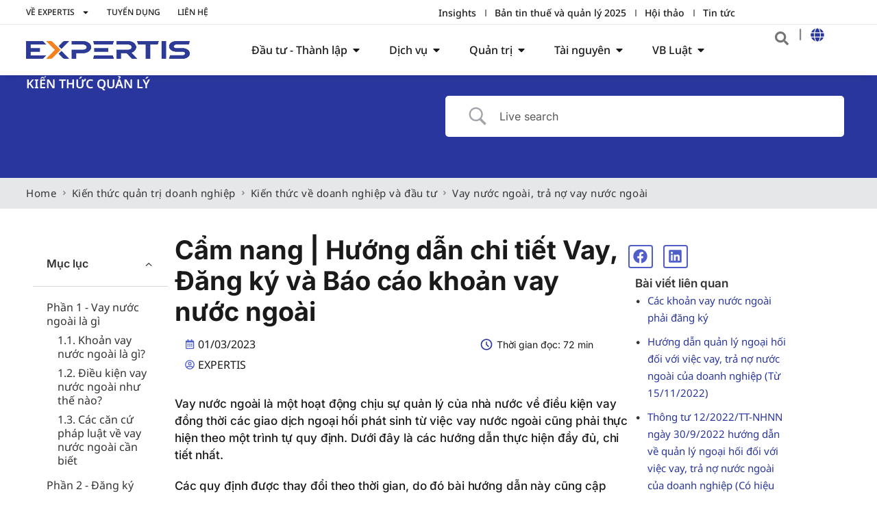

--- FILE ---
content_type: text/html; charset=UTF-8
request_url: https://expertis.vn/kb/kb-kiem-toan/kien-thuc-ke-toan-cho-giam-doc/dang-ky-khoan-vay-nuoc-ngoai/
body_size: 85448
content:
<!doctype html>
<html lang="en-US">
<head>
	<meta charset="UTF-8">
	<meta name="viewport" content="width=device-width, initial-scale=1">
	<link rel="profile" href="https://gmpg.org/xfn/11">
	<meta name='robots' content='index, follow, max-image-preview:large, max-snippet:-1, max-video-preview:-1' />
<meta name="uri-translation" content="on" /><link rel="alternate" hreflang="vi" href="https://expertis.vn/kb/kb-kiem-toan/kien-thuc-ke-toan-cho-giam-doc/dang-ky-khoan-vay-nuoc-ngoai/" />
<link rel="alternate" hreflang="en" href="https://expertis.vn/en/kb/kb-kiem-toan/kien-thuc-ke-toan-cho-giam-doc/dang-ky-khoan-vay-nuoc-ngoai/" />

	<!-- This site is optimized with the Yoast SEO Premium plugin v26.8 (Yoast SEO v26.8) - https://yoast.com/product/yoast-seo-premium-wordpress/ -->
	<title>Đăng ký khoản vay nước ngoài - EXPERTIS</title>
	<meta name="description" content="Hướng dẫn đầy đủ nhất về đăng ký khoản vay nước ngoài, mở tài khoản vay, trả nợ vay nước ngoài, chuyển đổi khoản vay nước ngoài thành vốn góp." />
	<link rel="canonical" href="https://expertis.vn/kb/kb-doanh-nghiep-va-dau-tu/dang-ky-khoan-vay-nuoc-ngoai/" />
	<meta property="og:locale" content="en_US" />
	<meta property="og:type" content="article" />
	<meta property="og:title" content="Cẩm nang | Hướng dẫn chi tiết Vay, Đăng ký và Báo cáo khoản vay nước ngoài" />
	<meta property="og:description" content="Hướng dẫn đầy đủ nhất về đăng ký khoản vay nước ngoài, mở tài khoản vay trả nợ nước ngoài ngắn hạn, chuyển đổi khoản vay nước ngoài thành vốn góp." />
	<meta property="og:url" content="https://expertis.vn/kb/kb-doanh-nghiep-va-dau-tu/dang-ky-khoan-vay-nuoc-ngoai/" />
	<meta property="og:site_name" content="EXPERTIS" />
	<meta property="article:publisher" content="https://www.facebook.com/expertis/" />
	<meta property="article:modified_time" content="2025-11-19T06:38:15+00:00" />
	<meta property="og:image" content="https://expertis.vn/wp-content/uploads/2023/03/Huong-dan-chi-tiet-Vay-Dang-ky-va-Bao-cao-khoan-vay-nuoc-ngoai.png" />
	<meta property="og:image:width" content="1000" />
	<meta property="og:image:height" content="562" />
	<meta property="og:image:type" content="image/png" />
	<meta name="twitter:card" content="summary_large_image" />
	<meta name="twitter:label1" content="Est. reading time" />
	<meta name="twitter:data1" content="66 minutes" />
	<script type="application/ld+json" class="yoast-schema-graph">{"@context":"https://schema.org","@graph":[{"@type":"WebPage","@id":"https://expertis.vn/kb/kb-doanh-nghiep-va-dau-tu/dang-ky-khoan-vay-nuoc-ngoai/","url":"https://expertis.vn/kb/kb-doanh-nghiep-va-dau-tu/dang-ky-khoan-vay-nuoc-ngoai/","name":"Đăng ký khoản vay nước ngoài - EXPERTIS","isPartOf":{"@id":"https://expertis.vn/#website"},"primaryImageOfPage":{"@id":"https://expertis.vn/kb/kb-doanh-nghiep-va-dau-tu/dang-ky-khoan-vay-nuoc-ngoai/#primaryimage"},"image":{"@id":"https://expertis.vn/kb/kb-doanh-nghiep-va-dau-tu/dang-ky-khoan-vay-nuoc-ngoai/#primaryimage"},"thumbnailUrl":"https://expertis.vn/wp-content/uploads/2023/03/Huong-dan-chi-tiet-Vay-Dang-ky-va-Bao-cao-khoan-vay-nuoc-ngoai.png","datePublished":"2023-03-01T08:44:02+00:00","dateModified":"2025-11-19T06:38:15+00:00","description":"Hướng dẫn đầy đủ nhất về đăng ký khoản vay nước ngoài, mở tài khoản vay, trả nợ vay nước ngoài, chuyển đổi khoản vay nước ngoài thành vốn góp.","breadcrumb":{"@id":"https://expertis.vn/kb/kb-doanh-nghiep-va-dau-tu/dang-ky-khoan-vay-nuoc-ngoai/#breadcrumb"},"inLanguage":"en-US","potentialAction":[{"@type":"ReadAction","target":["https://expertis.vn/kb/kb-doanh-nghiep-va-dau-tu/dang-ky-khoan-vay-nuoc-ngoai/"]}]},{"@type":"ImageObject","inLanguage":"en-US","@id":"https://expertis.vn/kb/kb-doanh-nghiep-va-dau-tu/dang-ky-khoan-vay-nuoc-ngoai/#primaryimage","url":"https://expertis.vn/wp-content/uploads/2023/03/Huong-dan-chi-tiet-Vay-Dang-ky-va-Bao-cao-khoan-vay-nuoc-ngoai.png","contentUrl":"https://expertis.vn/wp-content/uploads/2023/03/Huong-dan-chi-tiet-Vay-Dang-ky-va-Bao-cao-khoan-vay-nuoc-ngoai.png","width":1000,"height":562,"caption":"Hướng dẫn chi tiết Vay, Đăng ký và Báo cáo khoản vay nước ngoài"},{"@type":"BreadcrumbList","@id":"https://expertis.vn/kb/kb-doanh-nghiep-va-dau-tu/dang-ky-khoan-vay-nuoc-ngoai/#breadcrumb","itemListElement":[{"@type":"ListItem","position":1,"name":"Home","item":"https://expertis.vn/"},{"@type":"ListItem","position":2,"name":"Cẩm nang | Hướng dẫn chi tiết Vay, Đăng ký và Báo cáo khoản vay nước ngoài"}]},{"@type":"WebSite","@id":"https://expertis.vn/#website","url":"https://expertis.vn/","name":"Công Ty Kiểm Toán và Tư Vấn Expertis","description":"Strategic Excellence in Business Management","publisher":{"@id":"https://expertis.vn/#organization"},"alternateName":"EXPERTIS","potentialAction":[{"@type":"SearchAction","target":{"@type":"EntryPoint","urlTemplate":"https://expertis.vn/?s={search_term_string}"},"query-input":{"@type":"PropertyValueSpecification","valueRequired":true,"valueName":"search_term_string"}}],"inLanguage":"en-US"},{"@type":["Organization","Place"],"@id":"https://expertis.vn/#organization","name":"Công ty Kiểm toán và Tư vấn EXPERTIS","alternateName":"EXPERTIS","url":"https://expertis.vn/","logo":{"@id":"https://expertis.vn/kb/kb-doanh-nghiep-va-dau-tu/dang-ky-khoan-vay-nuoc-ngoai/#local-main-organization-logo"},"image":{"@id":"https://expertis.vn/kb/kb-doanh-nghiep-va-dau-tu/dang-ky-khoan-vay-nuoc-ngoai/#local-main-organization-logo"},"sameAs":["https://www.facebook.com/expertis/","https://www.linkedin.com/company/expertisvietnam","https://www.facebook.com/ExpertisVN/"],"description":"EXPERTIS là tổ chức uy tín hàng đầu trong lĩnh vực tư vấn quản trị kinh doanh, chuyên cung cấp các giải pháp toàn diện và chuyên sâu cho khách hàng tại Việt Nam. Với tầm nhìn chiến lược và đội ngũ nhân sự tận tâm, chúng tôi cam kết mang đến giá trị bền vững và hiệu quả tối ưu trong từng dự án.","legalName":"Công ty TNHH Kiểm toán và Tư vấn EXPERTIS","numberOfEmployees":{"@type":"QuantitativeValue","minValue":"51","maxValue":"200"},"address":{"@id":"https://expertis.vn/kb/kb-doanh-nghiep-va-dau-tu/dang-ky-khoan-vay-nuoc-ngoai/#local-main-place-address"},"telephone":["0903 024 034","028 6264 6967"],"contactPoint":{"@type":"ContactPoint","telephone":"0903 024 034","email":"contact@expertis.vn"},"openingHoursSpecification":[{"@type":"OpeningHoursSpecification","dayOfWeek":["Monday","Tuesday","Wednesday","Thursday","Friday"],"opens":"08:00","closes":"17:00"},{"@type":"OpeningHoursSpecification","dayOfWeek":["Saturday"],"opens":"08:00","closes":"00:00"},{"@type":"OpeningHoursSpecification","dayOfWeek":["Sunday"],"opens":"00:00","closes":"00:00"}],"email":"contact@expertis.vn","faxNumber":"028 6264 6967","areaServed":"Vietnam","vatID":"0302912997","taxID":"0302912997"},{"@type":"PostalAddress","@id":"https://expertis.vn/kb/kb-doanh-nghiep-va-dau-tu/dang-ky-khoan-vay-nuoc-ngoai/#local-main-place-address","streetAddress":"240 đường Nguyễn Đình Chính, Phường Phú Nhuận, Thành phố Hồ Chí Minh","addressLocality":"Ho Chi Minh","postalCode":"700000","addressRegion":"Ho Chi Minh","addressCountry":"VN"},{"@type":"ImageObject","inLanguage":"en-US","@id":"https://expertis.vn/kb/kb-doanh-nghiep-va-dau-tu/dang-ky-khoan-vay-nuoc-ngoai/#local-main-organization-logo","url":"https://expertis.vn/wp-content/uploads/2024/10/Logo-Email-Signature.png","contentUrl":"https://expertis.vn/wp-content/uploads/2024/10/Logo-Email-Signature.png","width":390,"height":142,"caption":"Công ty Kiểm toán và Tư vấn EXPERTIS"}]}</script>
	<meta name="geo.placename" content="Ho Chi Minh" />
	<meta name="geo.region" content="Vietnam" />
	<!-- / Yoast SEO Premium plugin. -->


<link rel='dns-prefetch' href='//cdn.jsdelivr.net' />
<link rel='dns-prefetch' href='//code.jquery.com' />
<style id='wp-img-auto-sizes-contain-inline-css'>
img:is([sizes=auto i],[sizes^="auto," i]){contain-intrinsic-size:3000px 1500px}
/*# sourceURL=wp-img-auto-sizes-contain-inline-css */
</style>
<link rel='stylesheet' id='betterdocs-blocks-category-slate-layout-css' href='https://expertis.vn/wp-content/plugins/betterdocs/assets/blocks/category-slate-layout/default.css?ver=4.3.6' media='all' />
<style id='global-styles-inline-css'>
:root{--wp--preset--aspect-ratio--square: 1;--wp--preset--aspect-ratio--4-3: 4/3;--wp--preset--aspect-ratio--3-4: 3/4;--wp--preset--aspect-ratio--3-2: 3/2;--wp--preset--aspect-ratio--2-3: 2/3;--wp--preset--aspect-ratio--16-9: 16/9;--wp--preset--aspect-ratio--9-16: 9/16;--wp--preset--color--black: #000000;--wp--preset--color--cyan-bluish-gray: #abb8c3;--wp--preset--color--white: #ffffff;--wp--preset--color--pale-pink: #f78da7;--wp--preset--color--vivid-red: #cf2e2e;--wp--preset--color--luminous-vivid-orange: #ff6900;--wp--preset--color--luminous-vivid-amber: #fcb900;--wp--preset--color--light-green-cyan: #7bdcb5;--wp--preset--color--vivid-green-cyan: #00d084;--wp--preset--color--pale-cyan-blue: #8ed1fc;--wp--preset--color--vivid-cyan-blue: #0693e3;--wp--preset--color--vivid-purple: #9b51e0;--wp--preset--gradient--vivid-cyan-blue-to-vivid-purple: linear-gradient(135deg,rgb(6,147,227) 0%,rgb(155,81,224) 100%);--wp--preset--gradient--light-green-cyan-to-vivid-green-cyan: linear-gradient(135deg,rgb(122,220,180) 0%,rgb(0,208,130) 100%);--wp--preset--gradient--luminous-vivid-amber-to-luminous-vivid-orange: linear-gradient(135deg,rgb(252,185,0) 0%,rgb(255,105,0) 100%);--wp--preset--gradient--luminous-vivid-orange-to-vivid-red: linear-gradient(135deg,rgb(255,105,0) 0%,rgb(207,46,46) 100%);--wp--preset--gradient--very-light-gray-to-cyan-bluish-gray: linear-gradient(135deg,rgb(238,238,238) 0%,rgb(169,184,195) 100%);--wp--preset--gradient--cool-to-warm-spectrum: linear-gradient(135deg,rgb(74,234,220) 0%,rgb(151,120,209) 20%,rgb(207,42,186) 40%,rgb(238,44,130) 60%,rgb(251,105,98) 80%,rgb(254,248,76) 100%);--wp--preset--gradient--blush-light-purple: linear-gradient(135deg,rgb(255,206,236) 0%,rgb(152,150,240) 100%);--wp--preset--gradient--blush-bordeaux: linear-gradient(135deg,rgb(254,205,165) 0%,rgb(254,45,45) 50%,rgb(107,0,62) 100%);--wp--preset--gradient--luminous-dusk: linear-gradient(135deg,rgb(255,203,112) 0%,rgb(199,81,192) 50%,rgb(65,88,208) 100%);--wp--preset--gradient--pale-ocean: linear-gradient(135deg,rgb(255,245,203) 0%,rgb(182,227,212) 50%,rgb(51,167,181) 100%);--wp--preset--gradient--electric-grass: linear-gradient(135deg,rgb(202,248,128) 0%,rgb(113,206,126) 100%);--wp--preset--gradient--midnight: linear-gradient(135deg,rgb(2,3,129) 0%,rgb(40,116,252) 100%);--wp--preset--font-size--small: 13px;--wp--preset--font-size--medium: 20px;--wp--preset--font-size--large: 36px;--wp--preset--font-size--x-large: 42px;--wp--preset--spacing--20: 0.44rem;--wp--preset--spacing--30: 0.67rem;--wp--preset--spacing--40: 1rem;--wp--preset--spacing--50: 1.5rem;--wp--preset--spacing--60: 2.25rem;--wp--preset--spacing--70: 3.38rem;--wp--preset--spacing--80: 5.06rem;--wp--preset--shadow--natural: 6px 6px 9px rgba(0, 0, 0, 0.2);--wp--preset--shadow--deep: 12px 12px 50px rgba(0, 0, 0, 0.4);--wp--preset--shadow--sharp: 6px 6px 0px rgba(0, 0, 0, 0.2);--wp--preset--shadow--outlined: 6px 6px 0px -3px rgb(255, 255, 255), 6px 6px rgb(0, 0, 0);--wp--preset--shadow--crisp: 6px 6px 0px rgb(0, 0, 0);}:root { --wp--style--global--content-size: 800px;--wp--style--global--wide-size: 1200px; }:where(body) { margin: 0; }.wp-site-blocks > .alignleft { float: left; margin-right: 2em; }.wp-site-blocks > .alignright { float: right; margin-left: 2em; }.wp-site-blocks > .aligncenter { justify-content: center; margin-left: auto; margin-right: auto; }:where(.wp-site-blocks) > * { margin-block-start: 24px; margin-block-end: 0; }:where(.wp-site-blocks) > :first-child { margin-block-start: 0; }:where(.wp-site-blocks) > :last-child { margin-block-end: 0; }:root { --wp--style--block-gap: 24px; }:root :where(.is-layout-flow) > :first-child{margin-block-start: 0;}:root :where(.is-layout-flow) > :last-child{margin-block-end: 0;}:root :where(.is-layout-flow) > *{margin-block-start: 24px;margin-block-end: 0;}:root :where(.is-layout-constrained) > :first-child{margin-block-start: 0;}:root :where(.is-layout-constrained) > :last-child{margin-block-end: 0;}:root :where(.is-layout-constrained) > *{margin-block-start: 24px;margin-block-end: 0;}:root :where(.is-layout-flex){gap: 24px;}:root :where(.is-layout-grid){gap: 24px;}.is-layout-flow > .alignleft{float: left;margin-inline-start: 0;margin-inline-end: 2em;}.is-layout-flow > .alignright{float: right;margin-inline-start: 2em;margin-inline-end: 0;}.is-layout-flow > .aligncenter{margin-left: auto !important;margin-right: auto !important;}.is-layout-constrained > .alignleft{float: left;margin-inline-start: 0;margin-inline-end: 2em;}.is-layout-constrained > .alignright{float: right;margin-inline-start: 2em;margin-inline-end: 0;}.is-layout-constrained > .aligncenter{margin-left: auto !important;margin-right: auto !important;}.is-layout-constrained > :where(:not(.alignleft):not(.alignright):not(.alignfull)){max-width: var(--wp--style--global--content-size);margin-left: auto !important;margin-right: auto !important;}.is-layout-constrained > .alignwide{max-width: var(--wp--style--global--wide-size);}body .is-layout-flex{display: flex;}.is-layout-flex{flex-wrap: wrap;align-items: center;}.is-layout-flex > :is(*, div){margin: 0;}body .is-layout-grid{display: grid;}.is-layout-grid > :is(*, div){margin: 0;}body{padding-top: 0px;padding-right: 0px;padding-bottom: 0px;padding-left: 0px;}a:where(:not(.wp-element-button)){text-decoration: underline;}:root :where(.wp-element-button, .wp-block-button__link){background-color: #32373c;border-width: 0;color: #fff;font-family: inherit;font-size: inherit;font-style: inherit;font-weight: inherit;letter-spacing: inherit;line-height: inherit;padding-top: calc(0.667em + 2px);padding-right: calc(1.333em + 2px);padding-bottom: calc(0.667em + 2px);padding-left: calc(1.333em + 2px);text-decoration: none;text-transform: inherit;}.has-black-color{color: var(--wp--preset--color--black) !important;}.has-cyan-bluish-gray-color{color: var(--wp--preset--color--cyan-bluish-gray) !important;}.has-white-color{color: var(--wp--preset--color--white) !important;}.has-pale-pink-color{color: var(--wp--preset--color--pale-pink) !important;}.has-vivid-red-color{color: var(--wp--preset--color--vivid-red) !important;}.has-luminous-vivid-orange-color{color: var(--wp--preset--color--luminous-vivid-orange) !important;}.has-luminous-vivid-amber-color{color: var(--wp--preset--color--luminous-vivid-amber) !important;}.has-light-green-cyan-color{color: var(--wp--preset--color--light-green-cyan) !important;}.has-vivid-green-cyan-color{color: var(--wp--preset--color--vivid-green-cyan) !important;}.has-pale-cyan-blue-color{color: var(--wp--preset--color--pale-cyan-blue) !important;}.has-vivid-cyan-blue-color{color: var(--wp--preset--color--vivid-cyan-blue) !important;}.has-vivid-purple-color{color: var(--wp--preset--color--vivid-purple) !important;}.has-black-background-color{background-color: var(--wp--preset--color--black) !important;}.has-cyan-bluish-gray-background-color{background-color: var(--wp--preset--color--cyan-bluish-gray) !important;}.has-white-background-color{background-color: var(--wp--preset--color--white) !important;}.has-pale-pink-background-color{background-color: var(--wp--preset--color--pale-pink) !important;}.has-vivid-red-background-color{background-color: var(--wp--preset--color--vivid-red) !important;}.has-luminous-vivid-orange-background-color{background-color: var(--wp--preset--color--luminous-vivid-orange) !important;}.has-luminous-vivid-amber-background-color{background-color: var(--wp--preset--color--luminous-vivid-amber) !important;}.has-light-green-cyan-background-color{background-color: var(--wp--preset--color--light-green-cyan) !important;}.has-vivid-green-cyan-background-color{background-color: var(--wp--preset--color--vivid-green-cyan) !important;}.has-pale-cyan-blue-background-color{background-color: var(--wp--preset--color--pale-cyan-blue) !important;}.has-vivid-cyan-blue-background-color{background-color: var(--wp--preset--color--vivid-cyan-blue) !important;}.has-vivid-purple-background-color{background-color: var(--wp--preset--color--vivid-purple) !important;}.has-black-border-color{border-color: var(--wp--preset--color--black) !important;}.has-cyan-bluish-gray-border-color{border-color: var(--wp--preset--color--cyan-bluish-gray) !important;}.has-white-border-color{border-color: var(--wp--preset--color--white) !important;}.has-pale-pink-border-color{border-color: var(--wp--preset--color--pale-pink) !important;}.has-vivid-red-border-color{border-color: var(--wp--preset--color--vivid-red) !important;}.has-luminous-vivid-orange-border-color{border-color: var(--wp--preset--color--luminous-vivid-orange) !important;}.has-luminous-vivid-amber-border-color{border-color: var(--wp--preset--color--luminous-vivid-amber) !important;}.has-light-green-cyan-border-color{border-color: var(--wp--preset--color--light-green-cyan) !important;}.has-vivid-green-cyan-border-color{border-color: var(--wp--preset--color--vivid-green-cyan) !important;}.has-pale-cyan-blue-border-color{border-color: var(--wp--preset--color--pale-cyan-blue) !important;}.has-vivid-cyan-blue-border-color{border-color: var(--wp--preset--color--vivid-cyan-blue) !important;}.has-vivid-purple-border-color{border-color: var(--wp--preset--color--vivid-purple) !important;}.has-vivid-cyan-blue-to-vivid-purple-gradient-background{background: var(--wp--preset--gradient--vivid-cyan-blue-to-vivid-purple) !important;}.has-light-green-cyan-to-vivid-green-cyan-gradient-background{background: var(--wp--preset--gradient--light-green-cyan-to-vivid-green-cyan) !important;}.has-luminous-vivid-amber-to-luminous-vivid-orange-gradient-background{background: var(--wp--preset--gradient--luminous-vivid-amber-to-luminous-vivid-orange) !important;}.has-luminous-vivid-orange-to-vivid-red-gradient-background{background: var(--wp--preset--gradient--luminous-vivid-orange-to-vivid-red) !important;}.has-very-light-gray-to-cyan-bluish-gray-gradient-background{background: var(--wp--preset--gradient--very-light-gray-to-cyan-bluish-gray) !important;}.has-cool-to-warm-spectrum-gradient-background{background: var(--wp--preset--gradient--cool-to-warm-spectrum) !important;}.has-blush-light-purple-gradient-background{background: var(--wp--preset--gradient--blush-light-purple) !important;}.has-blush-bordeaux-gradient-background{background: var(--wp--preset--gradient--blush-bordeaux) !important;}.has-luminous-dusk-gradient-background{background: var(--wp--preset--gradient--luminous-dusk) !important;}.has-pale-ocean-gradient-background{background: var(--wp--preset--gradient--pale-ocean) !important;}.has-electric-grass-gradient-background{background: var(--wp--preset--gradient--electric-grass) !important;}.has-midnight-gradient-background{background: var(--wp--preset--gradient--midnight) !important;}.has-small-font-size{font-size: var(--wp--preset--font-size--small) !important;}.has-medium-font-size{font-size: var(--wp--preset--font-size--medium) !important;}.has-large-font-size{font-size: var(--wp--preset--font-size--large) !important;}.has-x-large-font-size{font-size: var(--wp--preset--font-size--x-large) !important;}
:root :where(.wp-block-pullquote){font-size: 1.5em;line-height: 1.6;}
/*# sourceURL=global-styles-inline-css */
</style>
<link rel='stylesheet' id='expertis-law-docs-table-css' href='https://expertis.vn/wp-content/plugins/expertis-law-docs-table-v7/assets/css/expertis-law-docs-table.css?ver=1.5.0' media='all' />
<link rel='stylesheet' id='expertis-related-docs-style-css' href='https://expertis.vn/wp-content/plugins/expertis-related-docs/assets/style.css?ver=1.1' media='all' />
<link rel='stylesheet' id='expertis-salary-calculator-css' href='https://expertis.vn/wp-content/plugins/expertis-salary-calculator/assets/css/style.css?ver=1.0.3' media='all' />
<link rel='stylesheet' id='select2-css-css' href='https://cdn.jsdelivr.net/npm/select2@4.1.0-rc.0/dist/css/select2.min.css?ver=6.9' media='all' />
<link rel='stylesheet' id='hk-tax-calculator-style-css' href='https://expertis.vn/wp-content/plugins/hk-tax-calculator-select2-final-noheading/assets/style.css?ver=6.9' media='all' />
<link rel='stylesheet' id='hello-elementor-css' href='https://expertis.vn/wp-content/themes/hello-elementor/assets/css/reset.css?ver=3.4.6' media='all' />
<link rel='stylesheet' id='hello-elementor-theme-style-css' href='https://expertis.vn/wp-content/themes/hello-elementor/assets/css/theme.css?ver=3.4.6' media='all' />
<link rel='stylesheet' id='hello-elementor-header-footer-css' href='https://expertis.vn/wp-content/themes/hello-elementor/assets/css/header-footer.css?ver=3.4.6' media='all' />
<link rel='stylesheet' id='betterdocs-single-css' href='https://expertis.vn/wp-content/plugins/betterdocs/assets/public/css/single.css?ver=4.3.6' media='all' />
<link rel='stylesheet' id='betterdocs-article-summary-css' href='https://expertis.vn/wp-content/plugins/betterdocs/assets/public/css/article-summary.css?ver=4.3.6' media='all' />
<link rel='stylesheet' id='betterdocs-encyclopedia-css' href='https://expertis.vn/wp-content/plugins/betterdocs-pro/assets/public/css/encyclopedia.css?ver=c62f4cf4887d19aef4e4' media='all' />
<link rel='stylesheet' id='betterdocs-glossaries-css' href='https://expertis.vn/wp-content/plugins/betterdocs-pro/assets/public/css/glossaries.css?ver=c62f4cf4887d19aef4e4' media='all' />
<link rel='stylesheet' id='simplebar-css' href='https://expertis.vn/wp-content/plugins/betterdocs/assets/vendor/css/simplebar.css?ver=4.3.6' media='all' />
<link rel='stylesheet' id='single-doc-attachments-css' href='https://expertis.vn/wp-content/plugins/betterdocs-pro/assets/public/css/attachment.css?ver=c62f4cf4887d19aef4e4' media='all' />
<link rel='stylesheet' id='single-doc-related-articles-css' href='https://expertis.vn/wp-content/plugins/betterdocs-pro/assets/public/css/related-articles.css?ver=c62f4cf4887d19aef4e4' media='all' />
<link rel='stylesheet' id='betterdocs-elementor-editor-css' href='https://expertis.vn/wp-content/plugins/betterdocs/assets/elementor/css/betterdocs-el-edit.css?ver=4.3.6' media='all' />
<link rel='stylesheet' id='e-animation-grow-css' href='https://expertis.vn/wp-content/plugins/elementor/assets/lib/animations/styles/e-animation-grow.min.css?ver=3.34.4' media='all' />
<link rel='stylesheet' id='elementor-frontend-css' href='https://expertis.vn/wp-content/plugins/elementor/assets/css/frontend.min.css?ver=3.34.4' media='all' />
<link rel='stylesheet' id='widget-nav-menu-css' href='https://expertis.vn/wp-content/plugins/elementor-pro/assets/css/widget-nav-menu.min.css?ver=3.34.4' media='all' />
<link rel='stylesheet' id='widget-icon-list-css' href='https://expertis.vn/wp-content/plugins/elementor/assets/css/widget-icon-list.min.css?ver=3.34.4' media='all' />
<link rel='stylesheet' id='widget-nested-accordion-css' href='https://expertis.vn/wp-content/plugins/elementor/assets/css/widget-nested-accordion.min.css?ver=3.34.4' media='all' />
<link rel='stylesheet' id='widget-heading-css' href='https://expertis.vn/wp-content/plugins/elementor/assets/css/widget-heading.min.css?ver=3.34.4' media='all' />
<link rel='stylesheet' id='widget-divider-css' href='https://expertis.vn/wp-content/plugins/elementor/assets/css/widget-divider.min.css?ver=3.34.4' media='all' />
<link rel='stylesheet' id='e-animation-slideInLeft-css' href='https://expertis.vn/wp-content/plugins/elementor/assets/lib/animations/styles/slideInLeft.min.css?ver=3.34.4' media='all' />
<link rel='stylesheet' id='widget-off-canvas-css' href='https://expertis.vn/wp-content/plugins/elementor-pro/assets/css/widget-off-canvas.min.css?ver=3.34.4' media='all' />
<link rel='stylesheet' id='widget-image-css' href='https://expertis.vn/wp-content/plugins/elementor/assets/css/widget-image.min.css?ver=3.34.4' media='all' />
<link rel='stylesheet' id='e-animation-fadeIn-css' href='https://expertis.vn/wp-content/plugins/elementor/assets/lib/animations/styles/fadeIn.min.css?ver=3.34.4' media='all' />
<link rel='stylesheet' id='widget-mega-menu-css' href='https://expertis.vn/wp-content/plugins/elementor-pro/assets/css/widget-mega-menu.min.css?ver=3.34.4' media='all' />
<link rel='stylesheet' id='widget-search-form-css' href='https://expertis.vn/wp-content/plugins/elementor-pro/assets/css/widget-search-form.min.css?ver=3.34.4' media='all' />
<link rel='stylesheet' id='e-sticky-css' href='https://expertis.vn/wp-content/plugins/elementor-pro/assets/css/modules/sticky.min.css?ver=3.34.4' media='all' />
<link rel='stylesheet' id='widget-social-icons-css' href='https://expertis.vn/wp-content/plugins/elementor/assets/css/widget-social-icons.min.css?ver=3.34.4' media='all' />
<link rel='stylesheet' id='e-apple-webkit-css' href='https://expertis.vn/wp-content/plugins/elementor/assets/css/conditionals/apple-webkit.min.css?ver=3.34.4' media='all' />
<link rel='stylesheet' id='betterdocs-search-css' href='https://expertis.vn/wp-content/plugins/betterdocs/assets/public/css/search.css?ver=4.3.6' media='all' />
<link rel='stylesheet' id='betterdocs-search-modal-css' href='https://expertis.vn/wp-content/plugins/betterdocs/assets/public/css/search-modal.css?ver=4.3.6' media='all' />
<link rel='stylesheet' id='betterdocs-breadcrumb-css' href='https://expertis.vn/wp-content/plugins/betterdocs/assets/public/css/breadcrumb.css?ver=4.3.6' media='all' />
<link rel='stylesheet' id='widget-table-of-contents-css' href='https://expertis.vn/wp-content/plugins/elementor-pro/assets/css/widget-table-of-contents.min.css?ver=3.34.4' media='all' />
<link rel='stylesheet' id='widget-post-info-css' href='https://expertis.vn/wp-content/plugins/elementor-pro/assets/css/widget-post-info.min.css?ver=3.34.4' media='all' />
<link rel='stylesheet' id='reading-time-css' href='https://expertis.vn/wp-content/plugins/betterdocs/assets/public/css/reading-time.css?ver=4.3.6' media='all' />
<link rel='stylesheet' id='widget-share-buttons-css' href='https://expertis.vn/wp-content/plugins/elementor-pro/assets/css/widget-share-buttons.min.css?ver=3.34.4' media='all' />
<link rel='stylesheet' id='widget-call-to-action-css' href='https://expertis.vn/wp-content/plugins/elementor-pro/assets/css/widget-call-to-action.min.css?ver=3.34.4' media='all' />
<link rel='stylesheet' id='e-transitions-css' href='https://expertis.vn/wp-content/plugins/elementor-pro/assets/css/conditionals/transitions.min.css?ver=3.34.4' media='all' />
<link rel='stylesheet' id='widget-posts-css' href='https://expertis.vn/wp-content/plugins/elementor-pro/assets/css/widget-posts.min.css?ver=3.34.4' media='all' />
<link rel='stylesheet' id='elementor-post-18950-css' href='https://expertis.vn/wp-content/uploads/elementor/css/post-18950.css?ver=1769903805' media='all' />
<link rel='stylesheet' id='font-awesome-5-all-css' href='https://expertis.vn/wp-content/plugins/elementor/assets/lib/font-awesome/css/all.min.css?ver=3.34.4' media='all' />
<link rel='stylesheet' id='font-awesome-4-shim-css' href='https://expertis.vn/wp-content/plugins/elementor/assets/lib/font-awesome/css/v4-shims.min.css?ver=3.34.4' media='all' />
<link rel='stylesheet' id='widget-spacer-css' href='https://expertis.vn/wp-content/plugins/elementor/assets/css/widget-spacer.min.css?ver=3.34.4' media='all' />
<link rel='stylesheet' id='widget-toggle-css' href='https://expertis.vn/wp-content/plugins/elementor/assets/css/widget-toggle.min.css?ver=3.34.4' media='all' />
<link rel='stylesheet' id='elementor-post-24837-css' href='https://expertis.vn/wp-content/uploads/elementor/css/post-24837.css?ver=1769905215' media='all' />
<link rel='stylesheet' id='elementor-post-87730-css' href='https://expertis.vn/wp-content/uploads/elementor/css/post-87730.css?ver=1769903806' media='all' />
<link rel='stylesheet' id='elementor-post-35727-css' href='https://expertis.vn/wp-content/uploads/elementor/css/post-35727.css?ver=1769903806' media='all' />
<link rel='stylesheet' id='elementor-post-76218-css' href='https://expertis.vn/wp-content/uploads/elementor/css/post-76218.css?ver=1769903897' media='all' />
<link rel='stylesheet' id='tablepress-default-css' href='https://expertis.vn/wp-content/plugins/tablepress/css/build/default.css?ver=3.2.6' media='all' />
<link rel='stylesheet' id='bootstrap-css' href='https://expertis.vn/wp-content/plugins/gross-net-wp/public/css/bootstrap.min.css' media='all' />
<link rel='stylesheet' id='sweetalert2_css-css' href='https://expertis.vn/wp-content/plugins/gross-net-wp/public/css/sweetalert2.min.css' media='all' />
<link rel='stylesheet' id='custom-css' href='https://expertis.vn/wp-content/plugins/gross-net-wp/public/css/custom.css' media='all' />
<link rel='stylesheet' id='elementor-gf-local-inter-css' href='https://expertis.vn/wp-content/uploads/elementor/google-fonts/css/inter.css?ver=1766072133' media='all' />
<link rel='stylesheet' id='elementor-gf-local-notosans-css' href='https://expertis.vn/wp-content/uploads/elementor/google-fonts/css/notosans.css?ver=1766052366' media='all' />
<link rel='stylesheet' id='elementor-icons-fontello-2-css' href='https://expertis.vn/wp-content/uploads/elementor/custom-icons/fontello-2/css/fontello.css?ver=1.0.0' media='all' />
<script src="https://expertis.vn/wp-includes/js/jquery/jquery.min.js?ver=3.7.1" id="jquery-core-js"></script>
<script src="https://expertis.vn/wp-includes/js/jquery/jquery-migrate.min.js?ver=3.4.1" id="jquery-migrate-js"></script>
<script src="https://expertis.vn/wp-content/plugins/elementor/assets/lib/font-awesome/js/v4-shims.min.js?ver=3.34.4" id="font-awesome-4-shim-js"></script>
<script src="https://code.jquery.com/jquery-1.12.4.min.js" id="main-jquery-js"></script>
<!-- Google Tag Manager -->
<script>(function(w,d,s,l,i){w[l]=w[l]||[];w[l].push({'gtm.start':
new Date().getTime(),event:'gtm.js'});var f=d.getElementsByTagName(s)[0],
j=d.createElement(s),dl=l!='dataLayer'?'&l='+l:'';j.async=true;j.src=
'https://www.googletagmanager.com/gtm.js?id='+i+dl;f.parentNode.insertBefore(j,f);
})(window,document,'script','dataLayer','GTM-TSGPGN4');</script>
<!-- End Google Tag Manager --><script type="text/javascript">//<![CDATA[
  function external_links_in_new_windows_loop() {
    if (!document.links) {
      document.links = document.getElementsByTagName('a');
    }
    var change_link = false;
    var force = '';
    var ignore = '';

    for (var t=0; t<document.links.length; t++) {
      var all_links = document.links[t];
      change_link = false;
      
      if(document.links[t].hasAttribute('onClick') == false) {
        // forced if the address starts with http (or also https), but does not link to the current domain
        if(all_links.href.search(/^http/) != -1 && all_links.href.search('expertis.vn') == -1 && all_links.href.search(/^#/) == -1) {
          // console.log('Changed ' + all_links.href);
          change_link = true;
        }
          
        if(force != '' && all_links.href.search(force) != -1) {
          // forced
          // console.log('force ' + all_links.href);
          change_link = true;
        }
        
        if(ignore != '' && all_links.href.search(ignore) != -1) {
          // console.log('ignore ' + all_links.href);
          // ignored
          change_link = false;
        }

        if(change_link == true) {
          // console.log('Changed ' + all_links.href);
          document.links[t].setAttribute('onClick', 'javascript:window.open(\'' + all_links.href.replace(/'/g, '') + '\', \'_blank\', \'noopener\'); return false;');
          document.links[t].removeAttribute('target');
        }
      }
    }
  }
  
  // Load
  function external_links_in_new_windows_load(func)
  {  
    var oldonload = window.onload;
    if (typeof window.onload != 'function'){
      window.onload = func;
    } else {
      window.onload = function(){
        oldonload();
        func();
      }
    }
  }

  external_links_in_new_windows_load(external_links_in_new_windows_loop);
  //]]></script>

<meta name="description" content="Hướng dẫn đầy đủ nhất về đăng ký khoản vay nước ngoài, mở tài khoản vay trả nợ nước ngoài ngắn hạn, chuyển đổi khoản vay nước ngoài thành vốn góp.">
<style type="text/css">.betterdocs-wrapper.betterdocs-docs-archive-wrapper{background-color:#ffffff;}.betterdocs-wrapper.betterdocs-docs-archive-wrapper .betterdocs-content-wrapper{padding-top:50px;padding-right:0px;padding-bottom:50px;padding-left:0px;}.betterdocs-wrapper.betterdocs-docs-archive-wrapper .betterdocs-content-wrapper{width:100%;}.betterdocs-wrapper.betterdocs-docs-archive-wrapper .betterdocs-content-wrapper{max-width:1400px;}.betterdocs-wrapper.betterdocs-docs-archive-wrapper.betterdocs-category-layout-1 .betterdocs-category-grid-inner-wrapper .betterdocs-category-header .betterdocs-category-header-inner{padding-bottom:20px;}.betterdocs-wrapper.betterdocs-docs-archive-wrapper .betterdocs-category-grid-wrapper .betterdocs-category-grid-inner-wrapper.masonry > .betterdocs-single-category-wrapper{margin-bottom:15px;}.betterdocs-wrapper.betterdocs-docs-archive-wrapper .betterdocs-category-grid-wrapper .betterdocs-category-grid-inner-wrapper{--gap:15;}.betterdocs-wrapper.betterdocs-docs-archive-wrapper .betterdocs-category-box-wrapper .betterdocs-category-box-inner-wrapper.layout-flex{--gap:15;}.betterdocs-wrapper.betterdocs-docs-archive-wrapper .betterdocs-category-grid-wrapper .betterdocs-category-grid-inner-wrapper > .betterdocs-single-category-wrapper .betterdocs-single-category-inner{background-color:#ffffff;}.betterdocs-wrapper.betterdocs-docs-archive-wrapper.betterdocs-category-layout-4 .betterdocs-category-grid-wrapper .betterdocs-category-box-wrapper .betterdocs-category-box-inner-wrapper > .betterdocs-single-category-wrapper{background-color:#ffffff;}.betterdocs-wrapper.betterdocs-docs-archive-wrapper .betterdocs-category-box-wrapper .betterdocs-category-box-inner-wrapper > .betterdocs-single-category-wrapper{background-color:#f8f8fc;}.betterdocs-wrapper.betterdocs-docs-archive-wrapper .betterdocs-category-box-wrapper .betterdocs-category-box-inner-wrapper > .betterdocs-single-category-wrapper:hover{background-color:#ffffff!important;}.betterdocs-wrapper.betterdocs-docs-archive-wrapper .betterdocs-category-grid-wrapper .betterdocs-category-grid-inner-wrapper > .betterdocs-single-category-wrapper .betterdocs-category-header{padding-top:20px;padding-right:20px;padding-left:20px;}.betterdocs-wrapper.betterdocs-docs-archive-wrapper.betterdocs-category-layout-4 .betterdocs-category-grid-wrapper .betterdocs-category-box-wrapper .betterdocs-category-box-inner-wrapper .betterdocs-single-category-wrapper.category-box{padding-top:20px;padding-right:20px;padding-left:20px;padding-bottom:20px;}.betterdocs-wrapper.betterdocs-docs-archive-wrapper .betterdocs-category-grid-wrapper .betterdocs-category-grid-inner-wrapper .betterdocs-single-category-wrapper .betterdocs-body{padding-top:20px;padding-right:20px;padding-left:20px;}.betterdocs-wrapper.betterdocs-docs-archive-wrapper .betterdocs-category-grid-wrapper .betterdocs-category-grid-inner-wrapper .betterdocs-single-category-wrapper .betterdocs-body:last-of-type{padding-bottom:20px;}.betterdocs-wrapper.betterdocs-docs-archive-wrapper .betterdocs-category-grid-wrapper .betterdocs-category-grid-inner-wrapper .betterdocs-single-category-wrapper .betterdocs-footer{padding-bottom:20px;padding-right:20px;padding-left:20px;}.betterdocs-wrapper.betterdocs-docs-archive-wrapper .betterdocs-category-box-wrapper .betterdocs-category-box-inner-wrapper .betterdocs-single-category-wrapper{padding-top:20px;padding-bottom:20px;padding-right:20px;padding-left:20px;}.betterdocs-wrapper.betterdocs-docs-archive-wrapper:not(.betterdocs-category-layout-4) .betterdocs-category-grid-wrapper .betterdocs-single-category-wrapper .betterdocs-category-header .betterdocs-category-icon .betterdocs-category-icon-img{height:48px;}.betterdocs-wrapper.betterdocs-docs-archive-wrapper.betterdocs-category-layout-2 .betterdocs-category-box-wrapper .betterdocs-single-category-wrapper .betterdocs-category-header .betterdocs-category-icon .betterdocs-category-icon-img{height:80px;}.betterdocs-wrapper.betterdocs-docs-archive-wrapper:not(.betterdocs-category-layout-6) .betterdocs-category-grid-wrapper .betterdocs-category-grid-inner-wrapper > .betterdocs-single-category-wrapper .betterdocs-single-category-inner{border-top-left-radius:10px;border-top-right-radius:10px;border-bottom-right-radius:10px;border-bottom-left-radius:10px;}.betterdocs-wrapper.betterdocs-docs-archive-wrapper:not(.betterdocs-category-layout-6) .betterdocs-category-box-wrapper .betterdocs-category-box-inner-wrapper > .betterdocs-single-category-wrapper{border-top-left-radius:10px;border-top-right-radius:10px;border-bottom-right-radius:10px;border-bottom-left-radius:10px;}.betterdocs-wrapper.betterdocs-docs-archive-wrapper:not(.betterdocs-category-layout-6) .betterdocs-category-grid-wrapper .betterdocs-category-grid-inner-wrapper > .betterdocs-single-category-wrapper .betterdocs-single-category-inner .betterdocs-body:last-child,.betterdocs-wrapper.betterdocs-docs-archive-wrapper:not(.betterdocs-category-layout-6) .betterdocs-category-grid-wrapper .betterdocs-category-grid-inner-wrapper > .betterdocs-single-category-wrapper .betterdocs-single-category-inner .betterdocs-footer:last-child{border-bottom-right-radius:10px;border-bottom-left-radius:10px;}.betterdocs-wrapper.betterdocs-docs-archive-wrapper:not(.betterdocs-category-layout-4):not(.betterdocs-category-layout-6) .betterdocs-single-category-wrapper .betterdocs-single-category-inner .betterdocs-category-title:not(a){font-size:20px;}.betterdocs-wrapper.betterdocs-docs-archive-wrapper:not(.betterdocs-category-layout-4):not(.betterdocs-category-layout-6) .betterdocs-single-category-wrapper .betterdocs-single-category-inner .betterdocs-category-title a{font-size:20px;}.betterdocs-wrapper.betterdocs-docs-archive-wrapper.betterdocs-category-layout-4 .betterdocs-category-box-wrapper .betterdocs-category-box-inner-wrapper > .betterdocs-single-category-wrapper .betterdocs-single-category-inner .betterdocs-category-title, .betterdocs-wrapper.betterdocs-docs-archive-wrapper.betterdocs-category-layout-4 .betterdocs-single-category-inner .betterdocs-category-title a, .betterdocs-wrapper.betterdocs-docs-archive-wrapper.betterdocs-category-layout-4 .betterdocs-category-box-wrapper .betterdocs-category-box-inner-wrapper > .betterdocs-single-category-wrapper .betterdocs-single-category-inner .betterdocs-category-title:has(a){font-size:20px;}.betterdocs-wrapper.betterdocs-docs-archive-wrapper.betterdocs-category-layout-1 .betterdocs-single-category-wrapper .betterdocs-single-category-inner .betterdocs-category-title:not(a){color:#333333;}.betterdocs-wrapper.betterdocs-docs-archive-wrapper.betterdocs-category-layout-1 .betterdocs-single-category-wrapper .betterdocs-single-category-inner .betterdocs-category-title a{color:#333333;}.betterdocs-wrapper.betterdocs-docs-archive-wrapper.betterdocs-category-layout-1 .betterdocs-category-grid-inner-wrapper .betterdocs-category-header .betterdocs-category-header-inner{border-bottom:2px solid #f2f2f2;}.betterdocs-wrapper.betterdocs-docs-archive-wrapper:not(.betterdocs-category-layout-1) .betterdocs-single-category-wrapper .betterdocs-single-category-inner .betterdocs-category-title, .betterdocs-wrapper.betterdocs-docs-archive-wrapper:not(.betterdocs-category-layout-1) .betterdocs-single-category-wrapper .betterdocs-single-category-inner .betterdocs-category-title:has(a), .betterdocs-wrapper.betterdocs-docs-archive-wrapper.betterdocs-category-layout-4 .betterdocs-single-category-inner .betterdocs-category-title a, .betterdocs-wrapper.betterdocs-docs-archive-wrapper.betterdocs-category-layout-6 .betterdocs-category-grid-list-wrapper .betterdocs-category-grid-list-inner-wrapper .betterdocs-single-category-wrapper .betterdocs-single-category-inner .betterdocs-category-title-counts .betterdocs-category-title a{color:#333333;}.betterdocs-wrapper.betterdocs-docs-archive-wrapper .betterdocs-single-category-wrapper .betterdocs-single-category-inner .betterdocs-category-title:not(a):hover{color:#2155ff;}.betterdocs-wrapper.betterdocs-docs-archive-wrapper .betterdocs-single-category-wrapper .betterdocs-single-category-inner .betterdocs-category-title a:hover, .betterdocs-wrapper.betterdocs-docs-archive-wrapper.betterdocs-category-layout-6 .betterdocs-single-category-wrapper .betterdocs-single-category-inner .betterdocs-category-header-inner .betterdocs-category-title-counts .betterdocs-category-title a:hover{color:#2155ff;}.betterdocs-wrapper.betterdocs-docs-archive-wrapper .betterdocs-category-box-wrapper .betterdocs-category-description{color:#566e8b;}.betterdocs-wrapper.betterdocs-docs-archive-wrapper.betterdocs-category-layout-2 .betterdocs-category-box-wrapper .betterdocs-category-box-inner-wrapper.border-bottom .betterdocs-single-category-wrapper:hover{border-bottom:4px solid transparent;}.betterdocs-wrapper.betterdocs-docs-archive-wrapper.betterdocs-category-layout-2 .betterdocs-category-box-wrapper .betterdocs-category-box-inner-wrapper.border-bottom .betterdocs-single-category-wrapper:hover{border-bottom-color:#ff7d67;}.betterdocs-wrapper.betterdocs-docs-archive-wrapper .betterdocs-category-grid-wrapper .betterdocs-category-grid-inner-wrapper .betterdocs-single-category-wrapper .betterdocs-body,.betterdocs-wrapper.betterdocs-docs-archive-wrapper .betterdocs-category-grid-wrapper .betterdocs-category-grid-inner-wrapper .betterdocs-single-category-wrapper .betterdocs-footer{background-color:#ffffff;}.betterdocs-wrapper.betterdocs-docs-archive-wrapper:not(.betterdocs-category-layout-6) .betterdocs-single-category-wrapper .betterdocs-category-items-counts span{font-size:15px;}.betterdocs-wrapper.betterdocs-docs-archive-wrapper.betterdocs-category-layout-1 .betterdocs-category-grid-wrapper .betterdocs-category-grid-inner-wrapper > *:not(.betterdocs-grid-top-row-wrapper) .betterdocs-category-items-counts span{color:#ffffff;}.betterdocs-wrapper.betterdocs-docs-archive-wrapper:not(.betterdocs-category-layout-1):not(.betterdocs-category-layout-6) .betterdocs-category-box-wrapper .betterdocs-category-box-inner-wrapper .betterdocs-single-category-wrapper .betterdocs-category-items-counts span{color:#707070;}.betterdocs-wrapper.betterdocs-docs-archive-wrapper.betterdocs-category-layout-1 .betterdocs-category-grid-wrapper .betterdocs-category-grid-inner-wrapper > *:not(.betterdocs-grid-top-row-wrapper) .betterdocs-category-items-counts{background-color:#ffffff;}.betterdocs-wrapper.betterdocs-docs-archive-wrapper.betterdocs-category-layout-1 .betterdocs-category-grid-wrapper .betterdocs-category-grid-inner-wrapper > *:not(.betterdocs-grid-top-row-wrapper) .betterdocs-category-items-counts span{background-color:#4169e1;border-style:none;border-color:#000000;}.betterdocs-wrapper.betterdocs-docs-archive-wrapper.betterdocs-category-layout-1 .betterdocs-category-grid-wrapper .betterdocs-category-grid-inner-wrapper > *:not(.betterdocs-grid-top-row-wrapper) .betterdocs-category-items-counts span{border-top-width:0px;border-right-width:0px;border-bottom-width:0px;border-left-width:0px;}.betterdocs-wrapper.betterdocs-docs-archive-wrapper.betterdocs-category-layout-1 .betterdocs-category-grid-wrapper .betterdocs-category-grid-inner-wrapper > *:not(.betterdocs-grid-top-row-wrapper) .betterdocs-category-items-counts span{width:30px;height:30px;}.betterdocs-wrapper.betterdocs-docs-archive-wrapper.betterdocs-category-layout-2 .betterdocs-category-icon{margin-bottom:20px;}.betterdocs-wrapper.betterdocs-docs-archive-wrapper.betterdocs-category-layout-3 .betterdocs-category-icon, .betterdocs-wrapper.betterdocs-docs-archive-wrapper.betterdocs-category-layout-5 .betterdocs-category-icon{margin-right:20px;}.betterdocs-wrapper.betterdocs-docs-archive-wrapper.betterdocs-category-layout-4:not(.betterdocs-category-layout-2):not(.betterdocs-mkb-layout-1) .betterdocs-category-box-inner-wrapper .betterdocs-category-icon{margin-right:20px;}.betterdocs-wrapper.betterdocs-docs-archive-wrapper .betterdocs-category-box-wrapper .betterdocs-category-box-inner-wrapper .betterdocs-category-header .betterdocs-category-title{margin-bottom:15px;}.betterdocs-wrapper.betterdocs-docs-archive-wrapper .betterdocs-category-box-wrapper .betterdocs-category-box-inner-wrapper .betterdocs-category-header .betterdocs-category-description{margin-bottom:15px;}.betterdocs-wrapper.betterdocs-docs-archive-wrapper .betterdocs-category-box-wrapper .betterdocs-category-box-inner-wrapper .betterdocs-category-header .betterdocs-category-items-counts{margin-bottom:0px;}.betterdocs-wrapper.betterdocs-docs-archive-wrapper.betterdocs-category-layout-1 .betterdocs-body .betterdocs-articles-list,.betterdocs-wrapper.betterdocs-docs-archive-wrapper.betterdocs-category-layout-1 .betterdocs-body .betterdocs-articles-list .betterdocs-nested-category-list{background-color:rgba(255,255,255,0);}.betterdocs-wrapper.betterdocs-docs-archive-wrapper.betterdocs-category-layout-1 .betterdocs-body .betterdocs-articles-list,.betterdocs-wrapper.betterdocs-docs-archive-wrapper.betterdocs-category-layout-1 .betterdocs-body .betterdocs-articles-list li.betterdocs-nested-category-wrapper ul{padding-top:0px;padding-bottom:0px;padding-right:0px;padding-left:0px;}.betterdocs-wrapper.betterdocs-docs-archive-wrapper.betterdocs-category-layout-1 .betterdocs-body .betterdocs-articles-list li a{color:#333333;}.betterdocs-wrapper.betterdocs-docs-archive-wrapper.betterdocs-category-layout-4 .betterdocs-body .betterdocs-articles-list li a{color:#333333;}.betterdocs-wrapper.betterdocs-docs-archive-wrapper.betterdocs-category-layout-1 .betterdocs-body .betterdocs-articles-list li a:hover, .betterdocs-wrapper.betterdocs-docs-archive-wrapper.betterdocs-category-layout-1 .betterdocs-body .betterdocs-articles-list li a.active,{color:#2155ff;}.betterdocs-wrapper.betterdocs-docs-archive-wrapper.betterdocs-category-layout-4 .betterdocs-body .betterdocs-articles-list li a:hover, .betterdocs-wrapper.betterdocs-docs-archive-wrapper.betterdocs-category-layout-4 .betterdocs-body .betterdocs-articles-list li a.active{color:#2155ff;}.betterdocs-wrapper.betterdocs-docs-archive-wrapper.betterdocs-category-layout-1 .betterdocs-body .betterdocs-articles-list li a{font-size:16px;}.betterdocs-wrapper.betterdocs-docs-archive-wrapper.betterdocs-category-layout-4 .betterdocs-body .betterdocs-articles-list li a{font-size:16px;}.betterdocs-wrapper.betterdocs-docs-archive-wrapper.betterdocs-category-layout-1 .betterdocs-body .betterdocs-articles-list li svg{fill:#566e8b;}.betterdocs-wrapper.betterdocs-docs-archive-wrapper.betterdocs-category-layout-1 .betterdocs-body .betterdocs-articles-list li svg{font-size:15px;min-width:15px;}.betterdocs-wrapper.betterdocs-docs-archive-wrapper.betterdocs-category-layout-1 .betterdocs-body .betterdocs-articles-list li:not(.betterdocs-nested-category-wrapper){margin-top:10px;margin-right:10px;margin-bottom:10px;margin-left:10px;}.betterdocs-wrapper.betterdocs-docs-archive-wrapper.betterdocs-category-layout-1 .betterdocs-body .betterdocs-articles-list li.betterdocs-nested-category-wrapper{margin-top:10px;}.betterdocs-wrapper.betterdocs-docs-archive-wrapper.betterdocs-category-layout-1 .betterdocs-body .betterdocs-articles-list li.betterdocs-nested-category-wrapper .betterdocs-nested-category-title{margin-left:10px;margin-right:10px;}.betterdocs-wrapper.betterdocs-docs-archive-wrapper.betterdocs-category-layout-4 .betterdocs-body .betterdocs-articles-list li{margin-top:10px;margin-right:10px;margin-bottom:10px;margin-left:10px;}.betterdocs-wrapper.betterdocs-docs-archive-wrapper.betterdocs-category-layout-1 .betterdocs-body .betterdocs-articles-list li:not(.betterdocs-nested-category-wrapper){padding-top:0px;padding-right:0px;padding-bottom:0px;padding-left:0px;}.betterdocs-wrapper.betterdocs-docs-archive-wrapper.betterdocs-category-layout-1 .betterdocs-body .betterdocs-articles-list li .betterdocs-nested-category-title a,.betterdocs-wrapper.betterdocs-docs-archive-wrapper.betterdocs-category-layout-1 .betterdocs-body .betterdocs-articles-list li .betterdocs-nested-category-list .betterdocs-nested-category-title a{color:#566e8b;}.betterdocs-wrapper.betterdocs-docs-archive-wrapper.betterdocs-category-layout-4 .betterdocs-body .betterdocs-articles-list li .betterdocs-nested-category-title a{color:#566e8b;}.betterdocs-wrapper.betterdocs-docs-archive-wrapper.betterdocs-category-layout-1 .betterdocs-body .betterdocs-articles-list li .betterdocs-nested-category-title a:hover{color:#566e8b;}.betterdocs-wrapper.betterdocs-docs-archive-wrapper.betterdocs-category-layout-4 .betterdocs-body .betterdocs-articles-list li .betterdocs-nested-category-title a:hover{color:#566e8b;}.betterdocs-wrapper.betterdocs-docs-archive-wrapper.betterdocs-category-layout-1 .betterdocs-body .betterdocs-articles-list li .betterdocs-nested-category-title a{font-size:17px;}.betterdocs-wrapper.betterdocs-docs-archive-wrapper.betterdocs-category-layout-4 .betterdocs-body .betterdocs-articles-list li .betterdocs-nested-category-title a{font-size:17px;}.betterdocs-wrapper.betterdocs-docs-archive-wrapper.betterdocs-category-layout-1 .betterdocs-body .betterdocs-articles-list li .betterdocs-nested-category-title svg{fill:#566e8b;}.betterdocs-wrapper.betterdocs-docs-archive-wrapper.betterdocs-category-layout-4 .betterdocs-body .betterdocs-articles-list li .betterdocs-nested-category-title svg,.betterdocs-wrapper.betterdocs-docs-archive-wrapper.betterdocs-category-layout-1 .betterdocs-body .betterdocs-articles-list li .betterdocs-nested-category-list .betterdocs-nested-category-title svg{fill:#566e8b;}.betterdocs-wrapper.betterdocs-docs-archive-wrapper.betterdocs-category-layout-1 .betterdocs-body .betterdocs-articles-list li .betterdocs-nested-category-title svg{font-size:16px;}.betterdocs-wrapper.betterdocs-docs-archive-wrapper.betterdocs-category-layout-4 .betterdocs-body .betterdocs-articles-list li .betterdocs-nested-category-title svg{font-size:16px;}.betterdocs-wrapper.betterdocs-docs-archive-wrapper.betterdocs-category-layout-1 .betterdocs-body .betterdocs-articles-list li .betterdocs-nested-category-list li a{color:#566e8b;}.betterdocs-wrapper.betterdocs-docs-archive-wrapper.betterdocs-category-layout-4 .betterdocs-body .betterdocs-articles-list li .betterdocs-nested-category-list li a{color:#566e8b;}.betterdocs-wrapper.betterdocs-docs-archive-wrapper.betterdocs-category-layout-1 .betterdocs-body .betterdocs-articles-list li .betterdocs-nested-category-list li a:hover{color:#566e8b;}.betterdocs-wrapper.betterdocs-docs-archive-wrapper.betterdocs-category-layout-4 .betterdocs-body .betterdocs-articles-list li .betterdocs-nested-category-list li a:hover{color:#566e8b;}.betterdocs-wrapper.betterdocs-docs-archive-wrapper.betterdocs-category-layout-1 .betterdocs-body .betterdocs-articles-list li .betterdocs-nested-category-list li svg{fill:#566e8b;}.betterdocs-wrapper.betterdocs-docs-archive-wrapper.betterdocs-category-layout-4 .betterdocs-body .betterdocs-articles-list li .betterdocs-nested-category-list li svg{fill:#566e8b;}.betterdocs-wrapper.betterdocs-docs-archive-wrapper.betterdocs-category-layout-1 .betterdocs-footer button, .betterdocs-wrapper.betterdocs-docs-archive-wrapper.betterdocs-category-layout-1 .betterdocs-footer a{background-color:#ffffff;color:#528ffe;border-color:#528ffe;}.betterdocs-wrapper.betterdocs-docs-archive-wrapper.betterdocs-category-layout-4 .betterdocs-footer button, .betterdocs-wrapper.betterdocs-docs-archive-wrapper.betterdocs-category-layout-4 .betterdocs-footer a{background-color:#ffffff;color:#528ffe;border-color:#528ffe;}.betterdocs-wrapper.betterdocs-docs-archive-wrapper.betterdocs-category-layout-1 .betterdocs-footer button:hover, .betterdocs-wrapper.betterdocs-docs-archive-wrapper.betterdocs-category-layout-1 .betterdocs-footer a:hover{background-color:#528ffe;color:#fff;border-color:#528ffe;}.betterdocs-wrapper.betterdocs-docs-archive-wrapper.betterdocs-category-layout-4 .betterdocs-footer button:hover, .betterdocs-wrapper.betterdocs-docs-archive-wrapper.betterdocs-category-layout-4 .betterdocs-footer a:hover{background-color:#528ffe;color:#fff;border-color:#528ffe;}.betterdocs-wrapper.betterdocs-docs-archive-wrapper.betterdocs-category-layout-1 .betterdocs-footer button, .betterdocs-wrapper.betterdocs-docs-archive-wrapper.betterdocs-category-layout-1 .betterdocs-footer a{font-size:16px;border-width:1px;padding-top:10px;padding-right:15px;padding-bottom:10px;padding-left:15px;margin-top:10px;margin-right:20px;margin-bottom:10px;margin-left:20px;border-top-left-radius:5px;border-top-right-radius:5px;border-bottom-right-radius:5px;border-bottom-left-radius:5px;}.betterdocs-wrapper.betterdocs-docs-archive-wrapper.betterdocs-category-layout-4 .betterdocs-footer button, .betterdocs-wrapper.betterdocs-docs-archive-wrapper.betterdocs-category-layout-4 .betterdocs-footer a{font-size:16px;border-width:1px;padding-top:10px;padding-right:15px;padding-bottom:10px;padding-left:15px;margin-top:10px;margin-right:20px;margin-bottom:10px;margin-left:20px;border-top-left-radius:5px;border-top-right-radius:5px;border-bottom-right-radius:5px;border-bottom-left-radius:5px;}.betterdocs-docs-archive-wrapper.betterdocs-category-layout-1 .betterdocs-content-wrapper .betterdocs-body .betterdocs-articles-list li a:hover{color:#2155ff;}.betterdocs-wrapper.betterdocs-docs-archive-wrapper.betterdocs-category-layout-7 .betterdocs-content-wrapper .betterdocs-shortcode .betterdocs-categories-folder.layout-4 .category-box{background-color:#fff;}.betterdocs-wrapper.betterdocs-docs-archive-wrapper.betterdocs-category-layout-7 .betterdocs-content-wrapper .betterdocs-shortcode .betterdocs-categories-folder.layout-4 .category-box:hover{background-color:#F6FEF9;}.betterdocs-wrapper.betterdocs-docs-archive-wrapper.betterdocs-category-layout-7 .betterdocs-content-wrapper .betterdocs-shortcode .betterdocs-categories-folder.layout-4 .category-box{padding-top:40px;padding-right:20px;padding-bottom:40px;padding-left:20px;}.betterdocs-wrapper.betterdocs-docs-archive-wrapper.betterdocs-category-layout-7 .betterdocs-content-wrapper .betterdocs-shortcode .betterdocs-categories-folder.layout-4 .category-box{border-color:#EAECF0;}.betterdocs-wrapper.betterdocs-docs-archive-wrapper.betterdocs-category-layout-7 .betterdocs-content-wrapper .betterdocs-shortcode .betterdocs-categories-folder.layout-4 .category-box .betterdocs-single-category-inner .betterdocs-category-header-inner .betterdocs-folder-icon{height:32px;width:32px;}.betterdocs-wrapper.betterdocs-docs-archive-wrapper.betterdocs-category-layout-7 .betterdocs-content-wrapper .betterdocs-shortcode .betterdocs-categories-folder.layout-4 .category-box .betterdocs-single-category-inner .betterdocs-category-header-inner .betterdocs-category-title-counts .betterdocs-category-title{font-size:24px;}.betterdocs-wrapper.betterdocs-docs-archive-wrapper.betterdocs-category-layout-7 .betterdocs-content-wrapper .betterdocs-shortcode .betterdocs-categories-folder.layout-4 .category-box .betterdocs-single-category-inner .betterdocs-category-header-inner .betterdocs-category-title-counts .betterdocs-category-title,.betterdocs-category-grid-three-wrapper .betterdocs-category-title,.betterdocs-category-grid-three-wrapper .betterdocs-category-title a{color:#1D2939;}.betterdocs-wrapper.betterdocs-docs-archive-wrapper.betterdocs-category-layout-7 .betterdocs-content-wrapper .betterdocs-shortcode .betterdocs-categories-folder.layout-4 .category-box .betterdocs-single-category-inner .betterdocs-category-header-inner .betterdocs-category-title-counts .betterdocs-category-title:hover,.betterdocs-category-grid-three-wrapper .betterdocs-category-title:hover,.betterdocs-category-grid-three-wrapper .betterdocs-category-title a:hover{color:#1D2939;}.betterdocs-wrapper.betterdocs-docs-archive-wrapper.betterdocs-category-layout-7 .betterdocs-content-wrapper .betterdocs-shortcode .betterdocs-categories-folder.layout-4 .category-box .betterdocs-single-category-inner .betterdocs-category-header-inner .betterdocs-category-title-counts .betterdocs-sub-category-items-counts, .betterdocs-wrapper.betterdocs-docs-archive-wrapper.betterdocs-category-layout-7 .betterdocs-content-wrapper .betterdocs-shortcode .betterdocs-categories-folder.layout-4 .category-box .betterdocs-single-category-inner .betterdocs-category-header-inner .betterdocs-category-title-counts .betterdocs-sub-category-items-counts{color:#475467;}.betterdocs-wrapper.betterdocs-docs-archive-wrapper.betterdocs-category-layout-7 .betterdocs-content-wrapper .betterdocs-shortcode .betterdocs-categories-folder.layout-4 .category-box .betterdocs-single-category-inner .betterdocs-category-header-inner .betterdocs-category-title-counts .betterdocs-sub-category-items-counts:hover, .betterdocs-wrapper.betterdocs-docs-archive-wrapper.betterdocs-category-layout-7 .betterdocs-content-wrapper .betterdocs-shortcode .betterdocs-categories-folder.layout-4 .category-box .betterdocs-single-category-inner .betterdocs-category-header-inner .betterdocs-category-title-counts .betterdocs-sub-category-items-counts:hover{color:#475467;}.betterdocs-wrapper.betterdocs-docs-archive-wrapper.betterdocs-category-layout-7 .betterdocs-content-wrapper .betterdocs-shortcode .betterdocs-categories-folder.layout-4 .category-box .betterdocs-single-category-inner .betterdocs-category-header-inner .betterdocs-category-title-counts .betterdocs-sub-category-items-counts, .betterdocs-wrapper.betterdocs-docs-archive-wrapper.betterdocs-category-layout-7 .betterdocs-content-wrapper .betterdocs-shortcode .betterdocs-categories-folder.layout-4 .category-box .betterdocs-single-category-inner .betterdocs-category-header-inner .betterdocs-category-title-counts .betterdocs-sub-category-items-counts{font-size:16px;}.betterdocs-wrapper.betterdocs-docs-archive-wrapper.betterdocs-category-layout-7 .betterdocs-content-wrapper .betterdocs-shortcode .betterdocs-categories-folder.layout-4 .category-box .betterdocs-single-category-inner .betterdocs-category-header-inner .betterdocs-category-title-counts .betterdocs-last-update, .betterdocs-wrapper.betterdocs-docs-archive-wrapper.betterdocs-category-layout-7 .betterdocs-content-wrapper .betterdocs-shortcode .betterdocs-categories-folder.layout-4 .category-box .betterdocs-single-category-inner .betterdocs-category-header-inner .betterdocs-category-title-counts .betterdocs-last-update{font-size:12px;}.betterdocs-wrapper.betterdocs-docs-archive-wrapper.betterdocs-category-layout-7 .betterdocs-content-wrapper .betterdocs-shortcode .betterdocs-categories-folder.layout-4 .category-box .betterdocs-single-category-inner .betterdocs-category-header-inner .betterdocs-category-title-counts .betterdocs-last-update, .betterdocs-wrapper.betterdocs-docs-archive-wrapper.betterdocs-category-layout-7 .betterdocs-content-wrapper .betterdocs-shortcode .betterdocs-categories-folder.layout-4 .category-box .betterdocs-single-category-inner .betterdocs-category-header-inner .betterdocs-category-title-counts .betterdocs-last-update{color:#475467;}.betterdocs-wrapper.betterdocs-docs-archive-wrapper.betterdocs-category-layout-7 .betterdocs-content-wrapper .betterdocs-shortcode .betterdocs-categories-folder.layout-4 .category-box .betterdocs-single-category-inner .betterdocs-category-header-inner .betterdocs-category-title-counts .betterdocs-last-update:hover, .betterdocs-wrapper.betterdocs-docs-archive-wrapper.betterdocs-category-layout-7 .betterdocs-content-wrapper .betterdocs-shortcode .betterdocs-categories-folder.layout-4 .category-box .betterdocs-single-category-inner .betterdocs-category-header-inner .betterdocs-category-title-counts .betterdocs-last-update:hover{color:#475467;}.betterdocs-wrapper.betterdocs-docs-archive-wrapper.betterdocs-category-layout-7 .betterdocs-content-wrapper .betterdocs-shortcode .betterdocs-categories-folder.layout-4 .category-box .betterdocs-single-category-inner .betterdocs-category-header-inner .betterdocs-category-title-counts .betterdocs-last-update, .betterdocs-wrapper.betterdocs-docs-archive-wrapper.betterdocs-category-layout-7 .betterdocs-content-wrapper .betterdocs-shortcode .betterdocs-categories-folder.layout-4 .category-box .betterdocs-single-category-inner .betterdocs-category-header-inner .betterdocs-category-title-counts .betterdocs-last-update{background-color:#FFFCF5;}.betterdocs-wrapper.betterdocs-docs-archive-wrapper.betterdocs-category-layout-7 .betterdocs-content-wrapper .betterdocs-shortcode .betterdocs-categories-folder.layout-4 .category-box .betterdocs-single-category-inner .betterdocs-category-header-inner .betterdocs-category-title-counts .betterdocs-last-update:hover, .betterdocs-wrapper.betterdocs-docs-archive-wrapper.betterdocs-category-layout-7 .betterdocs-content-wrapper .betterdocs-shortcode .betterdocs-categories-folder.layout-4 .category-box .betterdocs-single-category-inner .betterdocs-category-header-inner .betterdocs-category-title-counts .betterdocs-last-update:hover{background-color:#FFFCF5;}.betterdocs-live-search.betterdocs-search-popup .betterdocs-searchform .betterdocs-searchform-input-wrap .betterdocs-search-command{color:#98A2B3;}.betterdocs-live-search.betterdocs-search-popup .betterdocs-searchform{background-color:#F9FAFB;}.betterdocs-live-search.betterdocs-search-popup .betterdocs-searchform .betterdocs-searchform-input-wrap svg{height:28px;width:28px;}.betterdocs-wrapper.betterdocs-docs-archive-wrapper.betterdocs-category-layout-7 .betterdocs-content-wrapper .betterdocs-shortcode .betterdocs-categories-folder.layout-4 .category-box .betterdocs-single-category-inner .betterdocs-category-header-inner .betterdocs-category-title-counts .betterdocs-category-title{margin-top:0px;margin-right:0px;margin-bottom:16px;margin-left:0px;}.betterdocs-wrapper.betterdocs-docs-archive-wrapper.betterdocs-category-layout-7 .betterdocs-content-wrapper .betterdocs-shortcode .betterdocs-categories-folder.layout-4 .category-box .betterdocs-single-category-inner .betterdocs-category-header-inner .betterdocs-category-title-counts .betterdocs-sub-category-items-counts, .betterdocs-wrapper.betterdocs-docs-archive-wrapper.betterdocs-category-layout-7 .betterdocs-content-wrapper .betterdocs-shortcode .betterdocs-categories-folder.layout-4 .category-box .betterdocs-single-category-inner .betterdocs-category-header-inner .betterdocs-category-title-counts .betterdocs-sub-category-items-counts{margin-top:0px;margin-right:0px;margin-bottom:6px;margin-left:0px;}.betterdocs-wrapper.betterdocs-single-wrapper .betterdocs-content-wrapper{background-color:#ffffff;}.betterdocs-wrapper.betterdocs-single-wrapper.betterdocs-single-layout-5 .betterdocs-content-full{background-color:#ffffff;}.betterdocs-wrapper.betterdocs-single-wrapper .betterdocs-content-wrapper,.betterdocs-wrapper.betterdocs-single-wrapper.betterdocs-single-layout-4 .betterdocs-content-wrapper,.betterdocs-wrapper.betterdocs-single-wrapper.betterdocs-single-layout-5 .betterdocs-content-full{padding-top:50px;padding-right:10px;padding-bottom:50px;padding-left:10px;}.betterdocs-wrapper.betterdocs-single-wrapper .betterdocs-content-wrapper .betterdocs-content-area .betterdocs-content-inner-area{padding-top:20px;padding-right:10px;padding-bottom:20px;padding-left:10px;}.betterdocs-wrapper.betterdocs-single-wrapper.betterdocs-single-layout-5 .betterdocs-content-wrapper .betterdocs-content-area .betterdocs-content-inner-area  .betterdocs-breadcrumb{margin-left:-10px;}.betterdocs-wrapper.betterdocs-single-wrapper.betterdocs-single-layout-1 .betterdocs-content-area{padding-top:20px;padding-right:20px;padding-bottom:20px;padding-left:20px;}.betterdocs-wrapper.betterdocs-single-wrapper.betterdocs-single-layout-2 .betterdocs-content-inner-area{padding-top:0px;padding-right:0px;padding-bottom:0px;padding-left:0px;}.betterdocs-single-wrapper .docs-single-title .betterdocs-entry-title{text-transform:none;}.betterdocs-single-wrapper.betterdocs-single-layout-1 .docs-single-title .betterdocs-entry-title{font-size:36px;}.betterdocs-single-wrapper.betterdocs-single-layout-1 .docs-single-title .betterdocs-entry-title{color:#000000;}.betterdocs-single-wrapper.betterdocs-single-layout-1 .betterdocs-breadcrumb .betterdocs-breadcrumb-item a, .betterdocs-single-wrapper.betterdocs-single-layout-1 .betterdocs-breadcrumb-item.current span, .betterdocs-single-wrapper.betterdocs-single-layout-1 .betterdocs-breadcrumb .breadcrumb-delimiter{font-size:13px;}.betterdocs-wrapper.betterdocs-taxonomy-wrapper .betterdocs-content-area .betterdocs-breadcrumb .betterdocs-breadcrumb-item a, .betterdocs-wrapper.betterdocs-taxonomy-wrapper .betterdocs-content-area .betterdocs-breadcrumb-item.current span, .betterdocs-wrapper.betterdocs-taxonomy-wrapper .betterdocs-content-area .betterdocs-breadcrumb .breadcrumb-delimiter{font-size:13px;}.betterdocs-single-wrapper.betterdocs-single-layout-1 .betterdocs-breadcrumb .betterdocs-breadcrumb-item a{color:#ffffff;}.betterdocs-wrapper.betterdocs-taxonomy-wrapper .betterdocs-content-area .betterdocs-breadcrumb .betterdocs-breadcrumb-item a{color:#ffffff;}.betterdocs-single-wrapper.betterdocs-single-layout-1 .betterdocs-breadcrumb .betterdocs-breadcrumb-item a:hover{color:#2155ff;}.betterdocs-wrapper.betterdocs-taxonomy-wrapper .betterdocs-content-area .betterdocs-breadcrumb .betterdocs-breadcrumb-item a:hover{color:#2155ff;}.betterdocs-single-wrapper.betterdocs-single-layout-1 .betterdocs-breadcrumb .breadcrumb-delimiter{color:#ffffff;}.betterdocs-wrapper.betterdocs-taxonomy-wrapper .betterdocs-content-area .betterdocs-breadcrumb .breadcrumb-delimiter{color:#ffffff;}.betterdocs-single-wrapper.betterdocs-single-layout-1 .betterdocs-breadcrumb-item.current span{color:#2155ff;}.sticky-toc-container{width:320px;}.sticky-toc-container{margin-top:0px;}.betterdocs-single-wrapper.betterdocs-single-layout-1 .betterdocs-toc{background-color:#ffffff;}.betterdocs-single-wrapper.betterdocs-single-layout-1 .betterdocs-toc{padding-top:20px;}.betterdocs-single-wrapper.betterdocs-single-layout-1 .betterdocs-toc{padding-right:15px;}.betterdocs-single-wrapper.betterdocs-single-layout-1 .betterdocs-toc{padding-bottom:20px;}.betterdocs-single-wrapper.betterdocs-single-layout-1 .betterdocs-toc{padding-left:20px;}.betterdocs-single-wrapper.betterdocs-single-layout-1 .betterdocs-toc{margin-top:20px;}.betterdocs-single-wrapper.betterdocs-single-layout-1 .betterdocs-toc{margin-right:0px;}.betterdocs-single-wrapper.betterdocs-single-layout-1 .betterdocs-toc{margin-bottom:0px;}.betterdocs-single-wrapper.betterdocs-single-layout-1 .betterdocs-toc{margin-left:0px;}.betterdocs-single-wrapper.betterdocs-single-layout-1 .betterdocs-toc > .toc-title{color:#333333;}.betterdocs-single-wrapper.betterdocs-single-layout-1 .betterdocs-toc > .toc-title{font-size:18px;}.betterdocs-single-wrapper.betterdocs-single-layout-1 .betterdocs-toc .toc-list li a{color:#333333;}.betterdocs-single-wrapper.betterdocs-single-layout-1 .betterdocs-toc .toc-list li a:hover{color:#2155ff;}.betterdocs-single-wrapper.betterdocs-single-layout-1 .betterdocs-toc .toc-list li a.active{color:#2155ff;}.betterdocs-single-wrapper.betterdocs-single-layout-1 .betterdocs-toc .toc-list li a{font-size:14px;}.betterdocs-single-wrapper.betterdocs-single-layout-1 .betterdocs-toc .toc-list li a{margin-top:5px;}.betterdocs-single-wrapper.betterdocs-single-layout-1 .betterdocs-toc .toc-list li a{margin-right:10px;}.betterdocs-single-wrapper.betterdocs-single-layout-1 .betterdocs-toc .toc-list li a{margin-bottom:5px;}.betterdocs-single-wrapper.betterdocs-single-layout-1 .betterdocs-toc .toc-list li a{margin-left:10px;}.betterdocs-single-wrapper.betterdocs-single-layout-1 .betterdocs-toc > .toc-list li a:before{color:#333333;}.betterdocs-single-wrapper.betterdocs-single-layout-1 .betterdocs-toc > .toc-list li a:before{font-size:15px;}.betterdocs-single-wrapper.betterdocs-single-layout-1 .betterdocs-entry-content .betterdocs-toc{margin-bottom:20px;}.betterdocs-single-wrapper.betterdocs-single-layout-1 .betterdocs-content{font-size:16px;}.betterdocs-single-wrapper.betterdocs-single-layout-1 .betterdocs-content{color:#000000;}.betterdocs-shortcode.betterdocs-article-reactions{background-color:#fff;}.betterdocs-single-wrapper.betterdocs-single-layout-1 .betterdocs-article-reactions .betterdocs-article-reactions-heading .betterdocs-reactions-title-tag{color:#2155ff;}.betterdocs-single-wrapper.betterdocs-single-layout-1 .betterdocs-article-reactions .betterdocs-article-reaction-links li a{background-color:#4169e1;}.betterdocs-single-wrapper.betterdocs-single-layout-1 .betterdocs-article-reactions .betterdocs-article-reaction-links li a svg path{fill:#ffffff;}.betterdocs-single-wrapper.betterdocs-single-layout-1 .betterdocs-article-reactions .betterdocs-article-reaction-links li a:hover{background-color:#ff8200;}.betterdocs-single-wrapper.betterdocs-single-layout-1 .betterdocs-article-reaction-links li a:hover svg path{fill:#ffffff;}.betterdocs-single-wrapper.betterdocs-single-layout-1 .betterdocs-social-share .betterdocs-social-share-heading .betterdocs-social-share-title-tag{color:#2155ff;}.betterdocs-single-wrapper.betterdocs-single-layout-1 .feedback-form-link .feedback-form-icon svg, .betterdocs-single-wrapper.betterdocs-single-layout-1 .feedback-form-link .feedback-form-icon img{width:26px;}.betterdocs-single-wrapper.betterdocs-single-layout-1 .betterdocs-entry-footer .feedback-form-link{color:#333333;}.betterdocs-single-wrapper.betterdocs-single-layout-1 .betterdocs-entry-footer .feedback-form-link:hover{color:#566e8b;}.betterdocs-single-wrapper.betterdocs-single-layout-1 .betterdocs-entry-footer .feedback-form-link{font-size:15px;}#betterdocs-form-modal .modal-inner .modal-content .feedback-form-title{font-size:21px;}#betterdocs-form-modal .modal-inner .modal-content .feedback-form-title{color:#333333;}.betterdocs-single-wrapper.betterdocs-single-layout-1 .docs-navigation a{color:#333333;}.betterdocs-single-wrapper.betterdocs-single-layout-1 .docs-navigation a{font-size:16px;}.betterdocs-single-wrapper.betterdocs-single-layout-1 .docs-navigation a:hover{color:#2155ff;}.betterdocs-single-wrapper.betterdocs-single-layout-1 .docs-navigation a svg{fill:#2155ff;}.betterdocs-single-wrapper.betterdocs-single-layout-1 .docs-navigation a svg{min-width:16px;width:16px;}.betterdocs-single-wrapper.betterdocs-single-layout-1 .betterdocs-entry-footer .update-date{color:#ff8200;}.betterdocs-single-wrapper.betterdocs-single-layout-1 .betterdocs-entry-footer .update-date{font-size:14px;}.betterdocs-single-wrapper.betterdocs-single-layout-1 .betterdocs-credit p{color:#201d3a;}.betterdocs-single-wrapper.betterdocs-single-layout-1 .betterdocs-credit p{font-size:0px;}.betterdocs-single-wrapper.betterdocs-single-layout-1 .betterdocs-credit p a{color:#528fff;}.betterdocs-single-wrapper.betterdocs-single-layout-4 .docs-single-title .betterdocs-entry-title{font-size:36px;}.betterdocs-single-wrapper.betterdocs-single-layout-4 .docs-single-title .betterdocs-entry-title{color:#000000;}.betterdocs-single-wrapper.betterdocs-single-layout-4 .betterdocs-breadcrumb .betterdocs-breadcrumb-item a, .betterdocs-single-wrapper.betterdocs-single-layout-4 .betterdocs-breadcrumb-item.current span, .betterdocs-single-wrapper.betterdocs-single-layout-4 .betterdocs-breadcrumb .breadcrumb-delimiter{font-size:13px;}.betterdocs-single-wrapper.betterdocs-single-layout-4 .betterdocs-breadcrumb .betterdocs-breadcrumb-item a{color:#ffffff;}.betterdocs-single-wrapper.betterdocs-single-layout-4 .betterdocs-breadcrumb .betterdocs-breadcrumb-item a:hover{color:#2155ff;}.betterdocs-single-wrapper.betterdocs-single-layout-4 .betterdocs-breadcrumb .breadcrumb-delimiter{color:#ffffff;}.betterdocs-single-wrapper.betterdocs-single-layout-4 .betterdocs-breadcrumb-item.current span{color:#2155ff;}{}{}{}.betterdocs-single-wrapper.betterdocs-single-layout-4 .betterdocs-toc{background-color:#ffffff;}.betterdocs-single-wrapper.betterdocs-single-layout-4 .betterdocs-toc{padding-top:20px;}.betterdocs-single-wrapper.betterdocs-single-layout-4 .betterdocs-toc{padding-right:15px;}.betterdocs-single-wrapper.betterdocs-single-layout-4 .betterdocs-toc{padding-bottom:20px;}.betterdocs-single-wrapper.betterdocs-single-layout-4 .betterdocs-toc{padding-left:20px;}.betterdocs-single-wrapper.betterdocs-single-layout-4 .betterdocs-toc{margin-top:20;}.betterdocs-single-wrapper.betterdocs-single-layout-4 .betterdocs-toc{margin-right:0;}.betterdocs-single-wrapper.betterdocs-single-layout-4 .betterdocs-toc{margin-bottom:0;}.betterdocs-single-wrapper.betterdocs-single-layout-4 .betterdocs-toc{margin-left:0;}.betterdocs-single-wrapper.betterdocs-single-layout-4 .betterdocs-toc > .toc-title{color:#333333;}.betterdocs-single-wrapper.betterdocs-single-layout-4 .betterdocs-toc > .toc-title{font-size:18px;}.betterdocs-single-wrapper.betterdocs-single-layout-4 .betterdocs-toc .toc-list li a{color:#333333;}.betterdocs-single-wrapper.betterdocs-single-layout-4 .betterdocs-toc .toc-list li a:hover{color:#2155ff;}.betterdocs-single-wrapper.betterdocs-single-layout-4 .betterdocs-toc .toc-list li a.active{color:#2155ff;}.betterdocs-single-wrapper.betterdocs-single-layout-4 .betterdocs-toc .toc-list li a{font-size:14px;}.betterdocs-single-wrapper.betterdocs-single-layout-4 .betterdocs-toc .toc-list li a{margin-top:5px;}.betterdocs-single-wrapper.betterdocs-single-layout-4 .betterdocs-toc .toc-list li a{margin-right:10px;}.betterdocs-single-wrapper.betterdocs-single-layout-4 .betterdocs-toc .toc-list li a{margin-bottom:5px;}.betterdocs-single-wrapper.betterdocs-single-layout-4 .betterdocs-toc .toc-list li a{margin-left:10px;}.betterdocs-single-wrapper.betterdocs-single-layout-4 .betterdocs-toc > .toc-list li a:before{color:#333333;}.betterdocs-single-wrapper.betterdocs-single-layout-4 .betterdocs-toc > .toc-list li a:before{font-size:15px;}.betterdocs-single-wrapper.betterdocs-single-layout-4 .betterdocs-entry-content .betterdocs-toc{margin-bottom:20px;}.betterdocs-single-wrapper.betterdocs-single-layout-4 .betterdocs-content{font-size:16px;}.betterdocs-single-wrapper.betterdocs-single-layout-4 .betterdocs-content{color:#000000;}.betterdocs-single-wrapper.betterdocs-single-layout-4 .betterdocs-article-reactions .betterdocs-article-reactions-heading .betterdocs-reactions-title-tag{color:#2155ff;}.betterdocs-single-wrapper.betterdocs-single-layout-4 .betterdocs-article-reactions .betterdocs-article-reaction-links li a{background-color:#4169e1;}.betterdocs-single-wrapper.betterdocs-single-layout-4 .betterdocs-article-reactions .betterdocs-article-reaction-links li a svg path{fill:#ffffff;}.betterdocs-single-wrapper.betterdocs-single-layout-4 .betterdocs-article-reactions .betterdocs-article-reaction-links li a:hover{background-color:#ff8200;}.betterdocs-single-wrapper.betterdocs-single-layout-4 .betterdocs-article-reaction-links li a:hover svg path{fill:#ffffff;}.betterdocs-single-wrapper.betterdocs-single-layout-4 .betterdocs-social-share .betterdocs-social-share-heading .betterdocs-social-share-title-tag{color:#2155ff;}.betterdocs-single-wrapper.betterdocs-single-layout-4 .feedback-form-link .feedback-form-icon svg, .betterdocs-single-wrapper.betterdocs-single-layout-4 .feedback-form-link .feedback-form-icon img{width:26px;}.betterdocs-single-wrapper.betterdocs-single-layout-4 .betterdocs-entry-footer .feedback-form-link{color:#333333;}.betterdocs-single-wrapper.betterdocs-single-layout-4 .betterdocs-entry-footer .feedback-form-link:hover{color:#566e8b;}.betterdocs-single-wrapper.betterdocs-single-layout-4 .betterdocs-entry-footer .feedback-form-link{font-size:15px;}#betterdocs-form-modal .modal-inner .modal-content .feedback-form-title{font-size:21px;}#betterdocs-form-modal .modal-inner .modal-content .feedback-form-title{color:#333333;}.betterdocs-single-wrapper.betterdocs-single-layout-4 .docs-navigation a{color:#333333;}.betterdocs-single-wrapper.betterdocs-single-layout-4 .docs-navigation a{font-size:16px;}.betterdocs-single-wrapper.betterdocs-single-layout-4 .docs-navigation a:hover{color:#2155ff;}.betterdocs-single-wrapper.betterdocs-single-layout-4 .docs-navigation a svg{fill:#2155ff;}.betterdocs-single-wrapper.betterdocs-single-layout-4 .docs-navigation a svg{min-width:16px;width:16px;}.betterdocs-single-wrapper.betterdocs-single-layout-4 .betterdocs-entry-footer .update-date{color:#ff8200;}.betterdocs-single-wrapper.betterdocs-single-layout-4 .betterdocs-entry-footer .update-date{font-size:14px;}.betterdocs-single-wrapper.betterdocs-single-layout-4 .betterdocs-credit p{color:#201d3a;}.betterdocs-single-wrapper.betterdocs-single-layout-4 .betterdocs-credit p{font-size:0px;}.betterdocs-single-wrapper.betterdocs-single-layout-4 .betterdocs-credit p a{color:#528fff;}.betterdocs-single-wrapper.betterdocs-single-layout-5 .docs-single-title .betterdocs-entry-title{font-size:36px;}.betterdocs-single-wrapper.betterdocs-single-layout-5 .docs-single-title .betterdocs-entry-title{color:#000000;}.betterdocs-single-wrapper.betterdocs-single-layout-5 .betterdocs-breadcrumb .betterdocs-breadcrumb-item a, .betterdocs-single-wrapper.betterdocs-single-layout-5 .betterdocs-breadcrumb-item.current span, .betterdocs-single-wrapper.betterdocs-single-layout-5 .betterdocs-breadcrumb .breadcrumb-delimiter{font-size:13px;}.betterdocs-single-wrapper.betterdocs-single-layout-5 .betterdocs-breadcrumb .betterdocs-breadcrumb-item a{color:#ffffff;}.betterdocs-single-wrapper.betterdocs-single-layout-5 .betterdocs-breadcrumb .betterdocs-breadcrumb-item a:hover{color:#2155ff;}.betterdocs-single-wrapper.betterdocs-single-layout-5 .betterdocs-breadcrumb .breadcrumb-delimiter{color:#ffffff;}.betterdocs-single-wrapper.betterdocs-single-layout-5 .betterdocs-breadcrumb-item.current span{color:#2155ff;}.betterdocs-single-wrapper.betterdocs-single-layout-5 .betterdocs-toc{padding-top:20px;}.betterdocs-single-wrapper.betterdocs-single-layout-5 .betterdocs-toc{padding-right:15px;}.betterdocs-single-wrapper.betterdocs-single-layout-5 .betterdocs-toc{padding-bottom:20px;}.betterdocs-single-wrapper.betterdocs-single-layout-5 .betterdocs-toc{padding-left:20px;}.betterdocs-single-wrapper.betterdocs-single-layout-5 .betterdocs-toc{margin-top:20px;}.betterdocs-single-wrapper.betterdocs-single-layout-5 .betterdocs-toc{margin-right:0px;}.betterdocs-single-wrapper.betterdocs-single-layout-5 .betterdocs-toc{margin-bottom:0px;}.betterdocs-single-wrapper.betterdocs-single-layout-5 .betterdocs-toc{margin-left:0px;}.betterdocs-single-wrapper.betterdocs-single-layout-5 .betterdocs-toc > .toc-title{color:#333333;}.betterdocs-single-wrapper.betterdocs-single-layout-5 .betterdocs-toc > .toc-title{font-size:18px;}.betterdocs-single-wrapper.betterdocs-single-layout-5 .betterdocs-toc .toc-list li a{color:#333333;}.betterdocs-single-wrapper.betterdocs-single-layout-5 .betterdocs-toc .toc-list li a.active{color:#2155ff;}.betterdocs-single-wrapper.betterdocs-single-layout-5 .betterdocs-toc .toc-list li a{font-size:14px;}.betterdocs-single-wrapper.betterdocs-single-layout-5 .betterdocs-toc .toc-list li a{margin-top:5px;}.betterdocs-single-wrapper.betterdocs-single-layout-5 .betterdocs-toc .toc-list li a{margin-right:10px;}.betterdocs-single-wrapper.betterdocs-single-layout-5 .betterdocs-toc .toc-list li a{margin-bottom:5px;}.betterdocs-single-wrapper.betterdocs-single-layout-5 .betterdocs-toc .toc-list li a{margin-left:10px;}.betterdocs-single-wrapper.betterdocs-single-layout-5 .betterdocs-toc > .toc-list li a:before{color:#333333;}.betterdocs-single-wrapper.betterdocs-single-layout-5 .betterdocs-toc > .toc-list li a:before{font-size:15px;}.betterdocs-single-wrapper.betterdocs-single-layout-5 .betterdocs-entry-content .betterdocs-toc{margin-bottom:20px;}.betterdocs-single-wrapper.betterdocs-single-layout-5 .betterdocs-content{font-size:16px;}.betterdocs-single-wrapper.betterdocs-single-layout-5 .betterdocs-content{color:#000000;}.betterdocs-single-wrapper.betterdocs-single-layout-5 .betterdocs-article-reactions .betterdocs-article-reactions-heading .betterdocs-reactions-title-tag{color:#2155ff;}.betterdocs-single-wrapper.betterdocs-single-layout-5 .betterdocs-article-reactions .betterdocs-article-reaction-links li a{background-color:#4169e1;}.betterdocs-single-wrapper.betterdocs-single-layout-5 .betterdocs-article-reactions .betterdocs-article-reaction-links li a svg path{fill:#ffffff;}.betterdocs-single-wrapper.betterdocs-single-layout-5 .betterdocs-article-reactions .betterdocs-article-reaction-links li a:hover{background-color:#ff8200;}.betterdocs-single-wrapper.betterdocs-single-layout-5 .betterdocs-article-reaction-links li a:hover svg path{fill:#ffffff;}.betterdocs-single-wrapper.betterdocs-single-layout-5 .betterdocs-social-share .betterdocs-social-share-heading .betterdocs-social-share-title-tag{color:#2155ff;}.betterdocs-single-wrapper.betterdocs-single-layout-5 .feedback-form-link .feedback-form-icon svg, .betterdocs-single-wrapper.betterdocs-single-layout-5 .feedback-form-link .feedback-form-icon img{width:26px;}.betterdocs-single-wrapper.betterdocs-single-layout-5 .betterdocs-entry-footer .feedback-form-link{color:#333333;}.betterdocs-single-wrapper.betterdocs-single-layout-5 .betterdocs-entry-footer .feedback-form-link:hover{color:#566e8b;}.betterdocs-single-wrapper.betterdocs-single-layout-5 .betterdocs-entry-footer .feedback-form-link{font-size:15px;}#betterdocs-form-modal .modal-inner .modal-content .feedback-form-title{font-size:21px;}#betterdocs-form-modal .modal-inner .modal-content .feedback-form-title{color:#333333;}.betterdocs-single-wrapper.betterdocs-single-layout-5 .docs-navigation a{color:#333333;}.betterdocs-single-wrapper.betterdocs-single-layout-5 .docs-navigation a{font-size:16px;}.betterdocs-single-wrapper.betterdocs-single-layout-5 .docs-navigation a:hover{color:#2155ff;}.betterdocs-single-wrapper.betterdocs-single-layout-5 .docs-navigation a svg{fill:#2155ff;}.betterdocs-single-wrapper.betterdocs-single-layout-5 .docs-navigation a svg{min-width:16px;width:16px;}.betterdocs-single-wrapper.betterdocs-single-layout-5 .betterdocs-entry-footer .update-date{color:#ff8200;}.betterdocs-single-wrapper.betterdocs-single-layout-5 .betterdocs-entry-footer .update-date{font-size:14px;}.betterdocs-single-wrapper.betterdocs-single-layout-5 .betterdocs-credit p{color:#201d3a;}.betterdocs-single-wrapper.betterdocs-single-layout-5 .betterdocs-credit p{font-size:0px;}.betterdocs-single-wrapper.betterdocs-single-layout-5 .betterdocs-credit p a{color:#528fff;}.betterdocs-single-wrapper.betterdocs-single-layout-2 .docs-single-title .betterdocs-entry-title{font-size:36px;}.betterdocs-single-wrapper.betterdocs-single-layout-2 .docs-single-title .betterdocs-entry-title{color:#000000;}.betterdocs-single-wrapper.betterdocs-single-layout-2 .betterdocs-breadcrumb .betterdocs-breadcrumb-item a, .betterdocs-single-wrapper.betterdocs-single-layout-2 .betterdocs-breadcrumb-item.current span, .betterdocs-single-wrapper.betterdocs-single-layout-2 .betterdocs-breadcrumb .breadcrumb-delimiter{font-size:13px;}.betterdocs-single-wrapper.betterdocs-single-layout-2 .betterdocs-breadcrumb .betterdocs-breadcrumb-item a{color:#ffffff;}.betterdocs-single-wrapper.betterdocs-single-layout-2 .betterdocs-breadcrumb .betterdocs-breadcrumb-item a:hover{color:#2155ff;}.betterdocs-single-wrapper.betterdocs-single-layout-2 .betterdocs-breadcrumb .breadcrumb-delimiter{color:#ffffff;}.betterdocs-single-wrapper.betterdocs-single-layout-2 .betterdocs-breadcrumb-item.current span{color:#2155ff;}.betterdocs-single-wrapper.betterdocs-single-layout-2 .betterdocs-toc{padding-top:20;}.betterdocs-single-wrapper.betterdocs-single-layout-2 .betterdocs-toc{padding-right:15;}.betterdocs-single-wrapper.betterdocs-single-layout-2 .betterdocs-toc{padding-bottom:20;}.betterdocs-single-wrapper.betterdocs-single-layout-2 .betterdocs-toc{padding-left:20;}.betterdocs-single-wrapper.betterdocs-single-layout-2 .betterdocs-toc{background-color:#ffffff;}.betterdocs-single-wrapper.betterdocs-single-layout-2 .betterdocs-toc{margin-top:20;}.betterdocs-single-wrapper.betterdocs-single-layout-2 .betterdocs-toc{margin-right:0;}.betterdocs-single-wrapper.betterdocs-single-layout-2 .betterdocs-toc{margin-bottom:0;}.betterdocs-single-wrapper.betterdocs-single-layout-2 .betterdocs-toc{margin-left:0;}.betterdocs-single-wrapper.betterdocs-single-layout-2 .betterdocs-toc > .toc-title{color:#333333;}.betterdocs-single-wrapper.betterdocs-single-layout-2 .betterdocs-toc > .toc-title{font-size:18px;}.betterdocs-single-wrapper.betterdocs-single-layout-2 .betterdocs-toc .toc-list li a{color:#333333;}.betterdocs-single-wrapper.betterdocs-single-layout-2 .betterdocs-toc .toc-list li a:hover{color:#2155ff;}.betterdocs-single-wrapper.betterdocs-single-layout-2 .betterdocs-toc .toc-list li a.active{color:#2155ff;}.betterdocs-single-wrapper.betterdocs-single-layout-2 .betterdocs-toc .toc-list li a{font-size:14px;}.betterdocs-single-wrapper.betterdocs-single-layout-2 .betterdocs-toc .toc-list li a{margin-top:5px;}.betterdocs-single-wrapper.betterdocs-single-layout-2 .betterdocs-toc .toc-list li a{margin-right:10px;}.betterdocs-single-wrapper.betterdocs-single-layout-2 .betterdocs-toc .toc-list li a{margin-bottom:5px;}.betterdocs-single-wrapper.betterdocs-single-layout-2 .betterdocs-toc .toc-list li a{margin-left:10px;}.betterdocs-single-wrapper.betterdocs-single-layout-2 .betterdocs-toc > .toc-list li a:before{color:#333333;}.betterdocs-single-wrapper.betterdocs-single-layout-2 .betterdocs-toc > .toc-list li a:before{font-size:15px;}.betterdocs-single-wrapper.betterdocs-single-layout-2 .betterdocs-entry-content .betterdocs-toc{margin-bottom:20px;}.betterdocs-single-wrapper.betterdocs-single-layout-2 .betterdocs-content{font-size:16px;}.betterdocs-single-wrapper.betterdocs-single-layout-2 .betterdocs-content{color:#000000;}.betterdocs-single-wrapper.betterdocs-single-layout-2 .betterdocs-article-reactions .betterdocs-article-reactions-heading .betterdocs-reactions-title-tag{color:#2155ff;}.betterdocs-single-wrapper.betterdocs-single-layout-2 .betterdocs-article-reactions .betterdocs-article-reaction-links li a{background-color:#4169e1;}.betterdocs-single-wrapper.betterdocs-single-layout-2 .betterdocs-article-reactions .betterdocs-article-reaction-links li a svg path{fill:#ffffff;}.betterdocs-single-wrapper.betterdocs-single-layout-2 .betterdocs-article-reactions .betterdocs-article-reaction-links li a:hover{background-color:#ff8200;}.betterdocs-single-wrapper.betterdocs-single-layout-2 .betterdocs-article-reaction-links li a:hover svg path{fill:#ffffff;}.betterdocs-single-wrapper.betterdocs-single-layout-2 .betterdocs-social-share .betterdocs-social-share-heading .betterdocs-social-share-title-tag{color:#2155ff;}.betterdocs-single-wrapper.betterdocs-single-layout-2 .feedback-form-link .feedback-form-icon svg, .betterdocs-single-wrapper.betterdocs-single-layout-2 .feedback-form-link .feedback-form-icon img{width:26px;}.betterdocs-single-wrapper.betterdocs-single-layout-2 .betterdocs-entry-footer .feedback-form-link{color:#333333;}.betterdocs-single-wrapper.betterdocs-single-layout-2 .betterdocs-entry-footer .feedback-form-link:hover{color:#566e8b;}.betterdocs-single-wrapper.betterdocs-single-layout-2 .betterdocs-entry-footer .feedback-form-link{font-size:15px;}#betterdocs-form-modal .modal-inner .modal-content .feedback-form-title{font-size:21px;}#betterdocs-form-modal .modal-inner .modal-content .feedback-form-title{color:#333333;}.betterdocs-single-wrapper.betterdocs-single-layout-2 .docs-navigation a{color:#333333;}.betterdocs-single-wrapper.betterdocs-single-layout-2 .docs-navigation a{font-size:16px;}.betterdocs-single-wrapper.betterdocs-single-layout-2 .docs-navigation a:hover{color:#2155ff;}.betterdocs-single-wrapper.betterdocs-single-layout-2 .docs-navigation a svg{fill:#2155ff;}.betterdocs-single-wrapper.betterdocs-single-layout-2 .docs-navigation a svg{min-width:16px;width:16px;}.betterdocs-single-wrapper.betterdocs-single-layout-2 .betterdocs-entry-footer .update-date{color:#ff8200;}.betterdocs-single-wrapper.betterdocs-single-layout-2 .betterdocs-entry-footer .update-date{font-size:14px;}.betterdocs-single-wrapper.betterdocs-single-layout-2 .betterdocs-credit p{color:#201d3a;}.betterdocs-single-wrapper.betterdocs-single-layout-2 .betterdocs-credit p{font-size:0px;}.betterdocs-single-wrapper.betterdocs-single-layout-2 .betterdocs-credit p a{color:#528fff;}.betterdocs-single-wrapper.betterdocs-single-layout-3 .docs-single-title .betterdocs-entry-title{font-size:36px;}.betterdocs-single-wrapper.betterdocs-single-layout-3 .docs-single-title .betterdocs-entry-title{color:#000000;}.betterdocs-single-wrapper.betterdocs-single-layout-3 .betterdocs-breadcrumb .betterdocs-breadcrumb-item a, .betterdocs-single-wrapper.betterdocs-single-layout-3 .betterdocs-breadcrumb-item.current span, .betterdocs-single-wrapper.betterdocs-single-layout-3 .betterdocs-breadcrumb .breadcrumb-delimiter{font-size:13px;}.betterdocs-single-wrapper.betterdocs-single-layout-3 .betterdocs-breadcrumb .betterdocs-breadcrumb-item a{color:#ffffff;}.betterdocs-single-wrapper.betterdocs-single-layout-3 .betterdocs-breadcrumb .betterdocs-breadcrumb-item a:hover{color:#2155ff;}.betterdocs-single-wrapper.betterdocs-single-layout-3 .betterdocs-breadcrumb .breadcrumb-delimiter{color:#ffffff;}.betterdocs-single-wrapper.betterdocs-single-layout-3 .betterdocs-breadcrumb-item.current span{color:#2155ff;}.betterdocs-single-wrapper.betterdocs-single-layout-3 .betterdocs-toc{padding-top:20;}.betterdocs-single-wrapper.betterdocs-single-layout-3 .betterdocs-toc{padding-right:15;}.betterdocs-single-wrapper.betterdocs-single-layout-3 .betterdocs-toc{padding-bottom:20;}.betterdocs-single-wrapper.betterdocs-single-layout-3 .betterdocs-toc{padding-left:20;}.betterdocs-single-wrapper.betterdocs-single-layout-3 .betterdocs-toc{background-color:#ffffff;}.betterdocs-single-wrapper.betterdocs-single-layout-3 .betterdocs-toc{margin-top:20;}.betterdocs-single-wrapper.betterdocs-single-layout-3 .betterdocs-toc{margin-right:0;}.betterdocs-single-wrapper.betterdocs-single-layout-3 .betterdocs-toc{margin-bottom:0;}.betterdocs-single-wrapper.betterdocs-single-layout-3 .betterdocs-toc{margin-left:0;}.betterdocs-single-wrapper.betterdocs-single-layout-3 .betterdocs-toc > .toc-title{color:#333333;}.betterdocs-single-wrapper.betterdocs-single-layout-3 .betterdocs-toc > .toc-title{font-size:18px;}.betterdocs-single-wrapper.betterdocs-single-layout-3 .betterdocs-toc .toc-list li a{color:#333333;}.betterdocs-single-wrapper.betterdocs-single-layout-3 .betterdocs-toc .toc-list li a:hover{color:#2155ff;}.betterdocs-single-wrapper.betterdocs-single-layout-3 .betterdocs-toc .toc-list li a.active{color:#2155ff;}.betterdocs-single-wrapper.betterdocs-single-layout-3 .betterdocs-toc .toc-list li a{font-size:14px;}.betterdocs-single-wrapper.betterdocs-single-layout-3 .betterdocs-toc .toc-list li a{margin-top:5px;}.betterdocs-single-wrapper.betterdocs-single-layout-3 .betterdocs-toc .toc-list li a{margin-right:10px;}.betterdocs-single-wrapper.betterdocs-single-layout-3 .betterdocs-toc .toc-list li a{margin-bottom:5px;}.betterdocs-single-wrapper.betterdocs-single-layout-3 .betterdocs-toc .toc-list li a{margin-left:10px;}.betterdocs-single-wrapper.betterdocs-single-layout-3 .betterdocs-toc > .toc-list li a:before{color:#333333;}.betterdocs-single-wrapper.betterdocs-single-layout-3 .betterdocs-toc > .toc-list li a:before{font-size:15px;}.betterdocs-single-wrapper.betterdocs-single-layout-3 .betterdocs-entry-content .betterdocs-toc{margin-bottom:20px;}.betterdocs-single-wrapper.betterdocs-single-layout-3 .betterdocs-content{font-size:16px;}.betterdocs-single-wrapper.betterdocs-single-layout-3 .betterdocs-content{color:#000000;}.betterdocs-single-wrapper.betterdocs-single-layout-3 .betterdocs-article-reactions .betterdocs-article-reactions-heading .betterdocs-reactions-title-tag{color:#2155ff;}.betterdocs-single-wrapper.betterdocs-single-layout-3 .betterdocs-article-reactions .betterdocs-article-reaction-links li a{background-color:#4169e1;}.betterdocs-single-wrapper.betterdocs-single-layout-3 .betterdocs-article-reactions .betterdocs-article-reaction-links li a svg path{fill:#ffffff;}.betterdocs-single-wrapper.betterdocs-single-layout-3 .betterdocs-article-reactions .betterdocs-article-reaction-links li a:hover{background-color:#ff8200;}.betterdocs-single-wrapper.betterdocs-single-layout-3 .betterdocs-article-reaction-links li a:hover svg path{fill:#ffffff;}.betterdocs-single-wrapper.betterdocs-single-layout-3 .betterdocs-social-share .betterdocs-social-share-heading .betterdocs-social-share-title-tag{color:#2155ff;}.betterdocs-single-wrapper.betterdocs-single-layout-3 .feedback-form-link .feedback-form-icon svg, .betterdocs-single-wrapper.betterdocs-single-layout-3 .feedback-form-link .feedback-form-icon img{width:26px;}.betterdocs-single-wrapper.betterdocs-single-layout-3 .betterdocs-entry-footer .feedback-form-link{color:#333333;}.betterdocs-single-wrapper.betterdocs-single-layout-3 .betterdocs-entry-footer .feedback-form-link:hover{color:#566e8b;}.betterdocs-single-wrapper.betterdocs-single-layout-3 .betterdocs-entry-footer .feedback-form-link{font-size:15px;}#betterdocs-form-modal .modal-inner .modal-content .feedback-form-title{font-size:21px;}#betterdocs-form-modal .modal-inner .modal-content .feedback-form-title{color:#333333;}.betterdocs-single-wrapper.betterdocs-single-layout-3 .docs-navigation a{color:#333333;}.betterdocs-single-wrapper.betterdocs-single-layout-3 .docs-navigation a{font-size:16px;}.betterdocs-single-wrapper.betterdocs-single-layout-3 .docs-navigation a:hover{color:#2155ff;}.betterdocs-single-wrapper.betterdocs-single-layout-3 .docs-navigation a svg{fill:#2155ff;}.betterdocs-single-wrapper.betterdocs-single-layout-3 .docs-navigation a svg{min-width:16px;width:16px;}.betterdocs-single-wrapper.betterdocs-single-layout-3 .betterdocs-entry-footer .update-date{color:#ff8200;}.betterdocs-single-wrapper.betterdocs-single-layout-3 .betterdocs-entry-footer .update-date{font-size:14px;}.betterdocs-single-wrapper.betterdocs-single-layout-3 .betterdocs-credit p{color:#201d3a;}.betterdocs-single-wrapper.betterdocs-single-layout-3 .betterdocs-credit p{font-size:0px;}.betterdocs-single-wrapper.betterdocs-single-layout-3 .betterdocs-credit p a{color:#528fff;}.betterdocs-single-wrapper.betterdocs-single-layout-6 .docs-single-title .betterdocs-entry-title{font-size:36px;}.betterdocs-single-wrapper.betterdocs-single-layout-6 .docs-single-title .betterdocs-entry-title{color:#000000;}.betterdocs-single-wrapper.betterdocs-single-layout-6 .betterdocs-breadcrumb .betterdocs-breadcrumb-item a, .betterdocs-single-wrapper.betterdocs-single-layout-6 .betterdocs-breadcrumb-item.current span, .betterdocs-single-wrapper.betterdocs-single-layout-6 .betterdocs-breadcrumb .breadcrumb-delimiter{font-size:13px;}.betterdocs-single-wrapper.betterdocs-single-layout-6 .betterdocs-breadcrumb .betterdocs-breadcrumb-item a{color:#ffffff;}.betterdocs-single-wrapper.betterdocs-single-layout-6 .betterdocs-breadcrumb .betterdocs-breadcrumb-item a:hover{color:#2155ff;}.betterdocs-single-wrapper.betterdocs-single-layout-6 .betterdocs-breadcrumb .breadcrumb-delimiter{color:#ffffff;}.betterdocs-single-wrapper.betterdocs-single-layout-6 .betterdocs-breadcrumb-item.current span{color:#2155ff;}.betterdocs-single-wrapper.betterdocs-single-layout-6 .betterdocs-toc{padding-top:20px;}.betterdocs-single-wrapper.betterdocs-single-layout-6 .betterdocs-toc{padding-right:15px;}.betterdocs-single-wrapper.betterdocs-single-layout-6 .betterdocs-toc{padding-bottom:20px;}.betterdocs-single-wrapper.betterdocs-single-layout-6 .betterdocs-toc{padding-left:20px;}.betterdocs-single-wrapper.betterdocs-single-layout-6 .betterdocs-toc{margin-top:20px;}.betterdocs-single-wrapper.betterdocs-single-layout-6 .betterdocs-toc{margin-right:0px;}.betterdocs-single-wrapper.betterdocs-single-layout-6 .betterdocs-toc{margin-bottom:0px;}.betterdocs-single-wrapper.betterdocs-single-layout-6 .betterdocs-toc{margin-left:0px;}.betterdocs-single-wrapper.betterdocs-single-layout-6 .betterdocs-toc > .toc-title{color:#333333;}.betterdocs-single-wrapper.betterdocs-single-layout-6 .betterdocs-toc > .toc-title{font-size:18px;}.betterdocs-single-wrapper.betterdocs-single-layout-6 .betterdocs-toc .toc-list li a{color:#333333;}.betterdocs-single-wrapper.betterdocs-single-layout-6 .betterdocs-toc .toc-list li a.active{color:#2155ff;}.betterdocs-single-wrapper.betterdocs-single-layout-6 .betterdocs-toc .toc-list li a{font-size:14px;}.betterdocs-single-wrapper.betterdocs-single-layout-6 .betterdocs-toc .toc-list li a{margin-top:5px;}.betterdocs-single-wrapper.betterdocs-single-layout-6 .betterdocs-toc .toc-list li a{margin-right:10px;}.betterdocs-single-wrapper.betterdocs-single-layout-6 .betterdocs-toc .toc-list li a{margin-bottom:5px;}.betterdocs-single-wrapper.betterdocs-single-layout-6 .betterdocs-toc .toc-list li a{margin-left:10px;}.betterdocs-single-wrapper.betterdocs-single-layout-6 .betterdocs-toc > .toc-list li a:before{color:#333333;}.betterdocs-single-wrapper.betterdocs-single-layout-6 .betterdocs-toc > .toc-list li a:before{font-size:15px;}.betterdocs-single-wrapper.betterdocs-single-layout-6 .betterdocs-entry-content .betterdocs-toc{margin-bottom:20px;}.betterdocs-single-wrapper.betterdocs-single-layout-6 .betterdocs-content{font-size:16px;}.betterdocs-single-wrapper.betterdocs-single-layout-6 .betterdocs-content{color:#000000;}.betterdocs-single-wrapper.betterdocs-single-layout-6 .betterdocs-article-reactions .betterdocs-article-reactions-heading .betterdocs-reactions-title-tag{color:#2155ff;}.betterdocs-single-wrapper.betterdocs-single-layout-6 .betterdocs-article-reactions .betterdocs-article-reaction-links li a{background-color:#4169e1;}.betterdocs-single-wrapper.betterdocs-single-layout-6 .betterdocs-article-reactions .betterdocs-article-reaction-links li a svg path{fill:#ffffff;}.betterdocs-single-wrapper.betterdocs-single-layout-6 .betterdocs-article-reactions .betterdocs-article-reaction-links li a:hover{background-color:#ff8200;}.betterdocs-single-wrapper.betterdocs-single-layout-6 .betterdocs-article-reaction-links li a:hover svg path{fill:#ffffff;}.betterdocs-single-wrapper.betterdocs-single-layout-6 .betterdocs-social-share .betterdocs-social-share-heading .betterdocs-social-share-title-tag{color:#2155ff;}.betterdocs-single-wrapper.betterdocs-single-layout-6 .feedback-form-link .feedback-form-icon svg, .betterdocs-single-wrapper.betterdocs-single-layout-6 .feedback-form-link .feedback-form-icon img{width:26px;}.betterdocs-single-wrapper.betterdocs-single-layout-6 .betterdocs-entry-footer .feedback-form-link{color:#333333;}.betterdocs-single-wrapper.betterdocs-single-layout-6 .betterdocs-entry-footer .feedback-form-link:hover{color:#566e8b;}.betterdocs-single-wrapper.betterdocs-single-layout-6 .betterdocs-entry-footer .feedback-form-link{font-size:15px;}#betterdocs-form-modal .modal-inner .modal-content .feedback-form-title{font-size:21px;}#betterdocs-form-modal .modal-inner .modal-content .feedback-form-title{color:#333333;}.betterdocs-single-wrapper.betterdocs-single-layout-6 .docs-navigation a{color:#333333;}.betterdocs-single-wrapper.betterdocs-single-layout-6 .docs-navigation a{font-size:16px;}.betterdocs-single-wrapper.betterdocs-single-layout-6 .docs-navigation a:hover{color:#2155ff;}.betterdocs-single-wrapper.betterdocs-single-layout-6 .docs-navigation a svg{fill:#2155ff;}.betterdocs-single-wrapper.betterdocs-single-layout-6 .docs-navigation a svg{min-width:16px;width:16px;}.betterdocs-single-wrapper.betterdocs-single-layout-6 .betterdocs-entry-footer .update-date{color:#ff8200;}.betterdocs-single-wrapper.betterdocs-single-layout-6 .betterdocs-entry-footer .update-date{font-size:14px;}.betterdocs-single-wrapper.betterdocs-single-layout-6 .betterdocs-credit p{color:#201d3a;}.betterdocs-single-wrapper.betterdocs-single-layout-6 .betterdocs-credit p{font-size:0px;}.betterdocs-single-wrapper.betterdocs-single-layout-6 .betterdocs-credit p a{color:#528fff;}.betterdocs-single-wrapper.betterdocs-single-layout-8 .betterdocs-search-modal-layout-1, .betterdocs-single-wrapper.betterdocs-single-layout-9 .betterdocs-search-modal-layout-1{width:100%;}.betterdocs-single-wrapper.betterdocs-single-layout-8 .betterdocs-search-modal-layout-1, .betterdocs-single-wrapper.betterdocs-single-layout-9 .betterdocs-search-modal-layout-1{max-width:1400px;}.betterdocs-single-wrapper.betterdocs-single-layout-8 .betterdocs-search-modal-layout-1, .betterdocs-single-wrapper.betterdocs-single-layout-9 .betterdocs-search-modal-layout-1{margin-top:0px;margin-bottom:0px;}.betterdocs-single-wrapper.betterdocs-single-layout-8 .betterdocs-search-modal-layout-1, .betterdocs-single-wrapper.betterdocs-single-layout-9 .betterdocs-search-modal-layout-1{margin-left:auto;margin-right:auto;}.betterdocs-single-wrapper.betterdocs-single-layout-8 .betterdocs-search-modal-layout-1, .betterdocs-single-wrapper.betterdocs-single-layout-9 .betterdocs-search-modal-layout-1{padding-top:0px;padding-right:25px;padding-bottom:0px;padding-left:25px;}.betterdocs-wrapper.betterdocs-single-wrapper.betterdocs-single-layout-8 .betterdocs-content-wrapper .docs-content-full-main .betterdocs-content-inner-area .betterdocs-entry-header .betterdocs-entry-title, .betterdocs-wrapper.betterdocs-single-wrapper.betterdocs-single-layout-9 .betterdocs-content-wrapper .docs-content-full-main .betterdocs-content-inner-area .betterdocs-entry-header .betterdocs-entry-title{text-transform:none;}.betterdocs-wrapper.betterdocs-single-wrapper.betterdocs-single-layout-8 .betterdocs-content-wrapper .docs-content-full-main .betterdocs-content-inner-area .betterdocs-entry-header .betterdocs-entry-title, .betterdocs-wrapper.betterdocs-single-wrapper.betterdocs-single-layout-9 .betterdocs-content-wrapper .docs-content-full-main .betterdocs-content-inner-area .betterdocs-entry-header .betterdocs-entry-title{font-size:42px;}.betterdocs-wrapper.betterdocs-single-wrapper.betterdocs-single-layout-8 .betterdocs-content-wrapper .docs-content-full-main .betterdocs-content-inner-area .betterdocs-entry-header .betterdocs-entry-title, .betterdocs-wrapper.betterdocs-single-wrapper.betterdocs-single-layout-9 .betterdocs-content-wrapper .docs-content-full-main .betterdocs-content-inner-area .betterdocs-entry-header .betterdocs-entry-title{color:#1D2939;}.betterdocs-wrapper.betterdocs-single-wrapper.betterdocs-single-layout-8 .betterdocs-content-wrapper .betterdocs-full-sidebar-right .right-sidebar-toc-container .simplebar-content .betterdocs-toc, .betterdocs-wrapper.betterdocs-single-wrapper.betterdocs-single-layout-9 .betterdocs-content-wrapper .betterdocs-full-sidebar-right .right-sidebar-toc-container .simplebar-content .betterdocs-toc{background-color:rgba(255,255,255,0.5);}.betterdocs-wrapper.betterdocs-single-wrapper.betterdocs-single-layout-8 .betterdocs-content-wrapper .betterdocs-full-sidebar-right .right-sidebar-toc-container .simplebar-content .betterdocs-toc, .betterdocs-wrapper.betterdocs-single-wrapper.betterdocs-single-layout-9 .betterdocs-content-wrapper .betterdocs-full-sidebar-right .right-sidebar-toc-container .simplebar-content .betterdocs-toc{padding-top:0px;padding-right:0px;padding-bottom:0px;padding-left:0px;margin-top:0px;margin-right:0px;margin-bottom:0px;margin-left:0px;}.betterdocs-wrapper.betterdocs-single-wrapper.betterdocs-single-layout-8 .betterdocs-content-wrapper .betterdocs-full-sidebar-right .right-sidebar-toc-container .simplebar-content .betterdocs-toc .toc-title, .betterdocs-wrapper.betterdocs-single-wrapper.betterdocs-single-layout-9 .betterdocs-content-wrapper .betterdocs-full-sidebar-right .right-sidebar-toc-container .simplebar-content .betterdocs-toc .toc-title{color:#667085;}.betterdocs-wrapper.betterdocs-single-wrapper.betterdocs-single-layout-8 .betterdocs-content-wrapper .betterdocs-full-sidebar-right .right-sidebar-toc-container .simplebar-content .betterdocs-toc .toc-title, .betterdocs-wrapper.betterdocs-single-wrapper.betterdocs-single-layout-9 .betterdocs-content-wrapper .betterdocs-full-sidebar-right .right-sidebar-toc-container .simplebar-content .betterdocs-toc .toc-title{font-size:16px;}.betterdocs-wrapper.betterdocs-single-wrapper.betterdocs-single-layout-8 .betterdocs-content-wrapper .betterdocs-full-sidebar-right .right-sidebar-toc-container .simplebar-content .betterdocs-toc ul li a, .betterdocs-wrapper.betterdocs-single-wrapper.betterdocs-single-layout-9 .betterdocs-content-wrapper .betterdocs-full-sidebar-right .right-sidebar-toc-container .simplebar-content .betterdocs-toc ul li a{color:#667085;}.betterdocs-wrapper.betterdocs-single-wrapper.betterdocs-single-layout-8 .betterdocs-content-wrapper .betterdocs-full-sidebar-right .right-sidebar-toc-container .simplebar-content .betterdocs-toc ul li a:hover, .betterdocs-wrapper.betterdocs-single-wrapper.betterdocs-single-layout-9 .betterdocs-content-wrapper .betterdocs-full-sidebar-right .right-sidebar-toc-container .simplebar-content .betterdocs-toc ul li a:hover{color:#667085;}.betterdocs-wrapper.betterdocs-single-wrapper.betterdocs-single-layout-8 .betterdocs-content-wrapper .betterdocs-full-sidebar-right .right-sidebar-toc-container .simplebar-content .betterdocs-toc ul li a.active, .betterdocs-wrapper.betterdocs-single-wrapper.betterdocs-single-layout-8 .betterdocs-content-wrapper .betterdocs-full-sidebar-right .right-sidebar-toc-container .simplebar-content .betterdocs-toc ul li a:focus, .betterdocs-wrapper.betterdocs-single-wrapper.betterdocs-single-layout-8 .betterdocs-content-wrapper .betterdocs-full-sidebar-right .right-sidebar-toc-container .simplebar-content .betterdocs-toc ul li a.active, .betterdocs-wrapper.betterdocs-single-wrapper.betterdocs-single-layout-9 .betterdocs-content-wrapper .betterdocs-full-sidebar-right .right-sidebar-toc-container .simplebar-content .betterdocs-toc ul li a:focus{color:#344054;}.betterdocs-wrapper.betterdocs-single-layout-8 .betterdocs-content-wrapper .betterdocs-sidebar.betterdocs-full-sidebar-right .right-sidebar-toc-container .simplebar-content .betterdocs-toc ul li a.active::after, .betterdocs-wrapper.betterdocs-single-layout-9 .betterdocs-content-wrapper .betterdocs-sidebar.betterdocs-full-sidebar-right .right-sidebar-toc-container .simplebar-content .betterdocs-toc ul li a.active::after{background:#e8fff4;}.betterdocs-single-layout-8.betterdocs-single-layout-10 .betterdocs-content-wrapper .betterdocs-full-sidebar-right .right-sidebar-toc-container .simplebar-content .betterdocs-toc ul li a.active, .betterdocs-single-layout-8.betterdocs-single-layout-10 .betterdocs-content-wrapper .betterdocs-full-sidebar-right .right-sidebar-toc-container .simplebar-content .betterdocs-toc ul li a:hover{background-color:#A1DCC0;}.betterdocs-wrapper.betterdocs-single-wrapper.betterdocs-single-layout-8 .betterdocs-content-wrapper .betterdocs-full-sidebar-right .right-sidebar-toc-container .simplebar-content .betterdocs-toc ul li a, .betterdocs-wrapper.betterdocs-single-wrapper.betterdocs-single-layout-9 .betterdocs-content-wrapper .betterdocs-full-sidebar-right .right-sidebar-toc-container .simplebar-content .betterdocs-toc ul li a{font-size:14px;}.betterdocs-wrapper.betterdocs-single-wrapper.betterdocs-single-layout-8 .betterdocs-content-wrapper .betterdocs-full-sidebar-right .right-sidebar-toc-container .simplebar-content .betterdocs-toc ul li a, .betterdocs-wrapper.betterdocs-single-wrapper.betterdocs-single-layout-9 .betterdocs-content-wrapper .betterdocs-full-sidebar-right .right-sidebar-toc-container .simplebar-content .betterdocs-toc ul li a{margin-top:0px;margin-right:0px;margin-bottom:0px;margin-left:0px;}.betterdocs-single-layout-8 .betterdocs-content-area .betterdocs.reading-time,.betterdocs-single-layout-9 .betterdocs-content-area .betterdocs.reading-time{background-color:#F9FAFB;}.betterdocs-content-area .betterdocs.reading-time{border-radius:16px;}.betterdocs-wrapper.betterdocs-single-wrapper.betterdocs-single-layout-8 .betterdocs-content-wrapper .docs-content-full-main .betterdocs-content, .betterdocs-wrapper.betterdocs-single-wrapper.betterdocs-single-layout-9 .betterdocs-content-wrapper .docs-content-full-main .betterdocs-content{font-size:18px;}.betterdocs-wrapper.betterdocs-single-wrapper.betterdocs-single-layout-8 .betterdocs-content-wrapper .docs-content-full-main .betterdocs-content, .betterdocs-wrapper.betterdocs-single-wrapper.betterdocs-single-layout-9 .betterdocs-content-wrapper .docs-content-full-main .betterdocs-content{color:#475467;}.betterdocs-wrapper.betterdocs-single-wrapper.betterdocs-single-layout-8 .betterdocs-content-wrapper .docs-content-full-main .betterdocs-content-inner-area .betterdocs-entry-footer .betterdocs-social-share .betterdocs-social-share-heading .betterdocs-social-share-title-tag, .betterdocs-wrapper.betterdocs-single-wrapper.betterdocs-single-layout-9 .betterdocs-content-wrapper .betterdocs-full-sidebar-right .right-sidebar-toc-container .simplebar-content .betterdocs-social-share .betterdocs-social-share-heading .betterdocs-social-share-title-tag{color:#1D2939;}.betterdocs-wrapper.betterdocs-single-wrapper.betterdocs-single-layout-8 .betterdocs-content-wrapper .docs-content-full-main .betterdocs-content-inner-area .docs-navigation a, .betterdocs-wrapper.betterdocs-single-wrapper.betterdocs-single-layout-9 .betterdocs-content-wrapper .docs-content-full-main .betterdocs-content-inner-area .docs-navigation a{color:#344054;}.betterdocs-wrapper.betterdocs-single-wrapper.betterdocs-single-layout-8 .betterdocs-content-wrapper .docs-content-full-main .betterdocs-content-inner-area .docs-navigation a{font-size:14px;}.betterdocs-wrapper.betterdocs-single-wrapper.betterdocs-single-layout-8 .betterdocs-content-wrapper .docs-content-full-main .betterdocs-content-inner-area .docs-navigation a:hover, .betterdocs-wrapper.betterdocs-single-wrapper.betterdocs-single-layout-9 .betterdocs-content-wrapper .docs-content-full-main .betterdocs-content-inner-area .docs-navigation a:hover{color:#344054;}.betterdocs-wrapper.betterdocs-single-wrapper.betterdocs-single-layout-8 .betterdocs-content-wrapper .docs-content-full-main .betterdocs-content-inner-area .docs-navigation a svg, .betterdocs-wrapper.betterdocs-single-wrapper.betterdocs-single-layout-9 .betterdocs-content-wrapper .docs-content-full-main .betterdocs-content-inner-area .docs-navigation a svg{fill:#667085;}.betterdocs-wrapper.betterdocs-single-wrapper.betterdocs-single-layout-8 .betterdocs-content-wrapper .docs-content-full-main .betterdocs-content-inner-area .docs-navigation a svg, .betterdocs-wrapper.betterdocs-single-wrapper.betterdocs-single-layout-9 .betterdocs-content-wrapper .docs-content-full-main .betterdocs-content-inner-area .docs-navigation a svg{width:16px;}.betterdocs-wrapper.betterdocs-single-wrapper.betterdocs-single-layout-8 .betterdocs-content-wrapper .docs-content-full-main .betterdocs-content-inner-area .betterdocs-entry-footer .betterdocs-article-reactions .betterdocs-article-reactions-box{background-color:rgba(255,255,255,0.5);}.betterdocs-wrapper.betterdocs-single-wrapper.betterdocs-single-layout-9 .betterdocs-content-wrapper .betterdocs-full-sidebar-right .right-sidebar-toc-container .simplebar-content .betterdocs-article-reactions{background-color:#F9FAFB;}.betterdocs-wrapper.betterdocs-single-wrapper.betterdocs-single-layout-8 .betterdocs-content-wrapper .docs-content-full-main .betterdocs-content-inner-area .betterdocs-entry-footer .betterdocs-article-reactions .betterdocs-article-reactions-box p, .betterdocs-wrapper.betterdocs-single-layout-9 .betterdocs-content-wrapper .betterdocs-full-sidebar-right .right-sidebar-toc-container .simplebar-content .betterdocs-article-reactions .betterdocs-article-reactions-sidebar h5,.betterdocs-wrapper.betterdocs-single-layout-8 .betterdocs-content-wrapper .betterdocs-full-sidebar-right .right-sidebar-toc-container .simplebar-content .betterdocs-article-reactions .betterdocs-article-reactions-sidebar .betterdocs-reactions-title-tag{color:#475467;}.betterdocs-wrapper.betterdocs-single-wrapper.betterdocs-single-layout-8 .betterdocs-content-wrapper .docs-content-full-main .betterdocs-content-inner-area .betterdocs-entry-footer .betterdocs-article-reactions .betterdocs-article-reactions-box .layout-2 li a.betterdocs-emoji, .betterdocs-wrapper.betterdocs-single-layout-9 .betterdocs-content-wrapper .betterdocs-full-sidebar-right .right-sidebar-toc-container .simplebar-content .betterdocs-article-reactions.layout-2 .betterdocs-article-reactions-sidebar .betterdocs-article-reaction-links li a{background-color:#F2F4F7;}.betterdocs-wrapper.betterdocs-single-wrapper.betterdocs-single-layout-8 .betterdocs-content-wrapper .docs-content-full-main .betterdocs-content-inner-area .betterdocs-entry-footer .betterdocs-attachment-wrapper, .betterdocs-wrapper.betterdocs-single-wrapper.betterdocs-single-layout-9 .betterdocs-content-wrapper .docs-content-full-main .betterdocs-content-inner-area .betterdocs-entry-footer .betterdocs-attachment-wrapper{background-color:rgba(255,255,255,0.5);}.betterdocs-wrapper.betterdocs-single-wrapper.betterdocs-single-layout-8 .betterdocs-content-wrapper .docs-content-full-main .betterdocs-content-inner-area .betterdocs-entry-footer .betterdocs-attachment-wrapper, .betterdocs-wrapper.betterdocs-single-wrapper.betterdocs-single-layout-9 .betterdocs-content-wrapper .docs-content-full-main .betterdocs-content-inner-area .betterdocs-entry-footer .betterdocs-attachment-wrapper{padding-top:0px;padding-right:0px;padding-bottom:0px;padding-left:0px;margin-top:40px;margin-right:0px;margin-bottom:0px;margin-left:0px;}.betterdocs-wrapper.betterdocs-single-wrapper.betterdocs-single-layout-8 .betterdocs-content-wrapper .docs-content-full-main .betterdocs-content-inner-area .betterdocs-entry-footer .related-articles-title, .betterdocs-wrapper.betterdocs-single-wrapper.betterdocs-single-layout-8 .betterdocs-content-wrapper .docs-content-full-main .betterdocs-content-inner-area .betterdocs-entry-footer .betterdocs-attachment-heading, .betterdocs-wrapper.betterdocs-single-wrapper.betterdocs-single-layout-9 .betterdocs-content-wrapper .docs-content-full-main .betterdocs-content-inner-area .betterdocs-entry-footer .related-articles-title, .betterdocs-wrapper.betterdocs-single-wrapper.betterdocs-single-layout-9 .betterdocs-content-wrapper .docs-content-full-main .betterdocs-content-inner-area .betterdocs-entry-footer .betterdocs-attachment-heading{color:#1D2939;}.betterdocs-wrapper.betterdocs-single-wrapper.betterdocs-single-layout-8 .betterdocs-content-wrapper .docs-content-full-main .betterdocs-content-inner-area .betterdocs-entry-footer .related-articles-title, .betterdocs-wrapper.betterdocs-single-wrapper.betterdocs-single-layout-8 .betterdocs-content-wrapper .docs-content-full-main .betterdocs-content-inner-area .betterdocs-entry-footer .betterdocs-attachment-heading{padding-top:0px;padding-right:0px;padding-bottom:20px;padding-left:0px;margin-top:0px;margin-right:0px;margin-bottom:0px;margin-left:0px;}.betterdocs-wrapper.betterdocs-single-wrapper.betterdocs-single-layout-8 .betterdocs-content-wrapper .docs-content-full-main .betterdocs-content-inner-area .betterdocs-entry-footer .betterdocs-attachment-wrapper .attachment-list .attachment-details a .attachment-name, .betterdocs-wrapper.betterdocs-single-wrapper.betterdocs-single-layout-9 .betterdocs-content-wrapper .docs-content-full-main .betterdocs-content-inner-area .betterdocs-entry-footer .betterdocs-attachment-wrapper .attachment-list .attachment-details a .attachment-name{font-size:14px;}.betterdocs-wrapper.betterdocs-single-wrapper.betterdocs-single-layout-8 .betterdocs-content-wrapper .docs-content-full-main .betterdocs-content-inner-area .betterdocs-entry-footer .betterdocs-attachment-wrapper .attachment-list .attachment-details a .attachment-name, .betterdocs-wrapper.betterdocs-single-wrapper.betterdocs-single-layout-9 .betterdocs-content-wrapper .docs-content-full-main .betterdocs-content-inner-area .betterdocs-entry-footer .betterdocs-attachment-wrapper .attachment-list .attachment-details a .attachment-name{font-weight:400;}.betterdocs-wrapper.betterdocs-single-wrapper.betterdocs-single-layout-8 .betterdocs-content-wrapper .docs-content-full-main .betterdocs-content-inner-area .betterdocs-entry-footer .betterdocs-attachment-wrapper .attachment-list .attachment-details a .attachment-size, .betterdocs-wrapper.betterdocs-single-wrapper.betterdocs-single-layout-9 .betterdocs-content-wrapper .docs-content-full-main .betterdocs-content-inner-area .betterdocs-entry-footer .betterdocs-attachment-wrapper .attachment-list .attachment-details a .attachment-size{color:#98A2B3;}.betterdocs-wrapper.betterdocs-single-wrapper.betterdocs-single-layout-8 .betterdocs-content-wrapper .docs-content-full-main .betterdocs-content-inner-area .betterdocs-entry-footer .betterdocs-attachment-wrapper .attachment-list .attachment-details a .attachment-size, .betterdocs-wrapper.betterdocs-single-wrapper.betterdocs-single-layout-9 .betterdocs-content-wrapper .docs-content-full-main .betterdocs-content-inner-area .betterdocs-entry-footer .betterdocs-attachment-wrapper .attachment-list .attachment-details a .attachment-size{font-size:14px;}.betterdocs-wrapper.betterdocs-single-wrapper.betterdocs-single-layout-8 .betterdocs-content-wrapper .docs-content-full-main .betterdocs-content-inner-area .betterdocs-entry-footer .betterdocs-attachment-wrapper .attachment-list .attachment-details a .attachment-size, .betterdocs-wrapper.betterdocs-single-wrapper.betterdocs-single-layout-9 .betterdocs-content-wrapper .docs-content-full-main .betterdocs-content-inner-area .betterdocs-entry-footer .betterdocs-attachment-wrapper .attachment-list .attachment-details a .attachment-size{font-weight:400;}.betterdocs-wrapper.betterdocs-single-wrapper.betterdocs-single-layout-8 .betterdocs-content-wrapper .docs-content-full-main .betterdocs-content-inner-area .betterdocs-entry-footer .betterdocs-attachment-wrapper .attachment-list .attachment-details a .attachment-name, .betterdocs-wrapper.betterdocs-single-wrapper.betterdocs-single-layout-9 .betterdocs-content-wrapper .docs-content-full-main .betterdocs-content-inner-area .betterdocs-entry-footer .betterdocs-attachment-wrapper .attachment-list .attachment-details a .attachment-name{color:#000;}.betterdocs-wrapper.betterdocs-single-wrapper.betterdocs-single-layout-8 .betterdocs-content-wrapper .docs-content-full-main .betterdocs-content-inner-area .betterdocs-entry-footer .betterdocs-attachment-wrapper .attachment-list .attachment-details, .betterdocs-wrapper.betterdocs-single-wrapper.betterdocs-single-layout-9 .betterdocs-content-wrapper .docs-content-full-main .betterdocs-content-inner-area .betterdocs-entry-footer .betterdocs-attachment-wrapper .attachment-list .attachment-details{background-color:#FFF;}.betterdocs-wrapper.betterdocs-single-wrapper.betterdocs-single-layout-8 .betterdocs-content-wrapper .docs-content-full-main .betterdocs-content-inner-area .betterdocs-entry-footer .betterdocs-attachment-wrapper .attachment-list .attachment-details, .betterdocs-wrapper.betterdocs-single-wrapper.betterdocs-single-layout-9 .betterdocs-content-wrapper .docs-content-full-main .betterdocs-content-inner-area .betterdocs-entry-footer .betterdocs-attachment-wrapper .attachment-list .attachment-details{padding-top:12px;padding-right:12px;padding-bottom:12px;padding-left:12px;margin-top:0px;margin-right:0px;margin-bottom:0px;margin-left:0px;}.betterdocs-wrapper.betterdocs-single-wrapper.betterdocs-single-layout-8 .betterdocs-content-wrapper .docs-content-full-main .betterdocs-content-inner-area .betterdocs-entry-footer .betterdocs-related-articles-container-front, .betterdocs-wrapper.betterdocs-single-wrapper.betterdocs-single-layout-9 .betterdocs-content-wrapper .docs-content-full-main .betterdocs-content-inner-area .betterdocs-entry-footer .betterdocs-related-articles-container-front{background-color:rgba(255,255,255,0.5);}.betterdocs-wrapper.betterdocs-single-wrapper.betterdocs-single-layout-8 .betterdocs-content-wrapper .docs-content-full-main .betterdocs-content-inner-area .betterdocs-entry-footer .betterdocs-related-articles-container-front, .betterdocs-wrapper.betterdocs-single-wrapper.betterdocs-single-layout-9 .betterdocs-content-wrapper .docs-content-full-main .betterdocs-content-inner-area .betterdocs-entry-footer .betterdocs-related-articles-container-front{paddin-top:0px;paddin-right:0px;paddin-bottom:0px;paddin-left:0px;margin-top:40px;margin-right:0px;margin-bottom:0px;margin-left:0px;}.betterdocs-wrapper.betterdocs-single-wrapper.betterdocs-single-layout-8 .betterdocs-content-wrapper .docs-content-full-main .betterdocs-content-inner-area .betterdocs-entry-footer .related-articles-title, .betterdocs-wrapper.betterdocs-single-wrapper.betterdocs-single-layout-8 .betterdocs-content-wrapper .docs-content-full-main .betterdocs-content-inner-area .betterdocs-entry-footer .betterdocs-attachment-heading, .betterdocs-wrapper.betterdocs-single-wrapper.betterdocs-single-layout-9 .betterdocs-content-wrapper .docs-content-full-main .betterdocs-content-inner-area .betterdocs-entry-footer .related-articles-title, .betterdocs-wrapper.betterdocs-single-wrapper.betterdocs-single-layout-9 .betterdocs-content-wrapper .docs-content-full-main .betterdocs-content-inner-area .betterdocs-entry-footer .betterdocs-attachment-heading{color:#1D2939;}.betterdocs-wrapper.betterdocs-single-wrapper.betterdocs-single-layout-8 .betterdocs-content-wrapper .docs-content-full-main .betterdocs-content-inner-area .betterdocs-entry-footer .related-articles-title, .betterdocs-wrapper.betterdocs-single-wrapper.betterdocs-single-layout-8 .betterdocs-content-wrapper .docs-content-full-main .betterdocs-content-inner-area .betterdocs-entry-footer .betterdocs-attachment-heading, .betterdocs-wrapper.betterdocs-single-wrapper.betterdocs-single-layout-9 .betterdocs-content-wrapper .docs-content-full-main .betterdocs-content-inner-area .betterdocs-entry-footer .related-articles-title, .betterdocs-wrapper.betterdocs-single-wrapper.betterdocs-single-layout-9 .betterdocs-content-wrapper .docs-content-full-main .betterdocs-content-inner-area .betterdocs-entry-footer .betterdocs-attachment-heading{padding-top:0px;padding-right:0px;padding-bottom:20px;padding-left:0px;margin-top:0px;margin-right:0px;margin-bottom:0px;margin-left:0px;}.betterdocs-wrapper.betterdocs-single-wrapper.betterdocs-single-layout-8 .betterdocs-content-wrapper .docs-content-full-main .betterdocs-content-inner-area .betterdocs-entry-footer .betterdocs-related-articles-container-front .related-articles-list li a, .betterdocs-wrapper.betterdocs-single-wrapper.betterdocs-single-layout-9 .betterdocs-content-wrapper .docs-content-full-main .betterdocs-content-inner-area .betterdocs-entry-footer .betterdocs-related-articles-container-front .related-articles-list li a{font-size:16px;}.betterdocs-wrapper.betterdocs-single-wrapper.betterdocs-single-layout-8 .betterdocs-content-wrapper .docs-content-full-main .betterdocs-content-inner-area .betterdocs-entry-footer .betterdocs-related-articles-container-front .related-articles-list li a, .betterdocs-wrapper.betterdocs-single-wrapper.betterdocs-single-layout-9 .betterdocs-content-wrapper .docs-content-full-main .betterdocs-content-inner-area .betterdocs-entry-footer .betterdocs-related-articles-container-front .related-articles-list li a{font-weight:500;}.betterdocs-wrapper.betterdocs-single-wrapper.betterdocs-single-layout-8 .betterdocs-content-wrapper .docs-content-full-main .betterdocs-content-inner-area .betterdocs-entry-footer .betterdocs-related-articles-container-front .related-articles-list li a, .betterdocs-wrapper.betterdocs-single-wrapper.betterdocs-single-layout-9 .betterdocs-content-wrapper .docs-content-full-main .betterdocs-content-inner-area .betterdocs-entry-footer .betterdocs-related-articles-container-front .related-articles-list li a{color:#667085;}.betterdocs-wrapper.betterdocs-single-wrapper.betterdocs-single-layout-8 .betterdocs-content-wrapper .docs-content-full-main .betterdocs-content-inner-area .betterdocs-entry-footer .betterdocs-related-articles-container-front .related-articles-list li, .betterdocs-wrapper.betterdocs-single-wrapper.betterdocs-single-layout-9 .betterdocs-content-wrapper .docs-content-full-main .betterdocs-content-inner-area .betterdocs-entry-footer .betterdocs-related-articles-container-front .related-articles-list li{background-color:rgba(255,255,255,0.5);}.betterdocs-wrapper.betterdocs-single-wrapper.betterdocs-single-layout-8 .betterdocs-content-wrapper .docs-content-full-main .betterdocs-content-inner-area .betterdocs-entry-footer .betterdocs-related-articles-container-front .related-articles-list li, .betterdocs-wrapper.betterdocs-single-wrapper.betterdocs-single-layout-9 .betterdocs-content-wrapper .docs-content-full-main .betterdocs-content-inner-area .betterdocs-entry-footer .betterdocs-related-articles-container-front .related-articles-list li{padding-top:0px;padding-right:0px;padding-bottom:0px;padding-left:18px;margin-top:0px;margin-right:0px;margin-bottom:0px;margin-left:0px;}.betterdocs-single-wrapper.betterdocs-single-layout-8 .betterdocs-credit p{font-size:0px;}.betterdocs-single-wrapper.betterdocs-single-layout-9 .betterdocs-credit p{font-size:0px;}.betterdocs-single-wrapper.betterdocs-single-layout-8 .betterdocs-credit p{color:#201d3a;}.betterdocs-single-wrapper.betterdocs-single-layout-9 .betterdocs-credit p{color:#201d3a;}.betterdocs-single-wrapper.betterdocs-single-layout-8 .betterdocs-credit p a{color:#528fff;}.betterdocs-single-wrapper.betterdocs-single-layout-9 .betterdocs-credit p a{color:#528fff;}.betterdocs-wrapper.betterdocs-single-wrapper.betterdocs-single-layout-8 .betterdocs-content-wrapper .docs-content-full-main .betterdocs-content-inner-area .betterdocs-entry-header .betterdocs-entry-title, .betterdocs-wrapper.betterdocs-single-wrapper.betterdocs-single-layout-9 .betterdocs-content-wrapper .docs-content-full-main .betterdocs-content-inner-area .betterdocs-entry-header .betterdocs-entry-title{margin-top:0px;margin-right:0px;margin-bottom:0px;margin-left:0px;}.betterdocs-wrapper.betterdocs-single-wrapper.betterdocs-single-layout-8 .betterdocs-content-wrapper .betterdocs-full-sidebar-right .right-sidebar-toc-container .simplebar-content .betterdocs-toc .toc-title, .betterdocs-wrapper.betterdocs-single-wrapper.betterdocs-single-layout-9 .betterdocs-content-wrapper .betterdocs-full-sidebar-right .right-sidebar-toc-container .simplebar-content .betterdocs-toc .toc-title{margin-top:0px;margin-right:0px;margin-bottom:0px;margin-left:0px;}.betterdocs-entry-content .betterdocs-article-summary .betterdocs-summary-header{background-color:#F9FAFB;}.betterdocs-entry-content .betterdocs-article-summary .betterdocs-summary-header .betterdocs-summary-title{color:#344054;}.betterdocs-entry-content .betterdocs-article-summary .betterdocs-summary-header .betterdocs-summary-title{font-size:18px;}.betterdocs-entry-content .betterdocs-article-summary .betterdocs-summary-loading, .betterdocs-entry-content .betterdocs-article-summary .betterdocs-summary-content, .betterdocs-entry-content .betterdocs-article-summary .betterdocs-summary-content .betterdocs-summary-text .summary-content p, .betterdocs-entry-content .betterdocs-article-summary .betterdocs-summary-content p{color:#4d4d4d;}.betterdocs-entry-content .betterdocs-article-summary .betterdocs-summary-loading, .betterdocs-entry-content .betterdocs-article-summary .betterdocs-summary-content,.betterdocs-entry-content .betterdocs-article-summary .betterdocs-summary-content p, .betterdocs-article-summary .betterdocs-summary-text p{font-size:14px;}.betterdocs-entry-content .betterdocs-article-summary{background-color:#FFFFFF;}.betterdocs-entry-content .betterdocs-article-summary{border-color:#EAECF0;}.betterdocs-entry-content .betterdocs-article-summary{border-width:1px;}.betterdocs-entry-content .betterdocs-article-summary{border-radius:8px;}.betterdocs-wrapper.betterdocs-single-wrapper.betterdocs-single-layout-8 .betterdocs-content-wrapper .docs-content-full-main .betterdocs-content, .betterdocs-wrapper.betterdocs-single-wrapper.betterdocs-single-layout-9 .betterdocs-content-wrapper .docs-content-full-main .betterdocs-content{padding-top:0px;padding-right:0px;padding-bottom:0px;padding-left:0px;margin-top:0px;margin-right:0px;margin-bottom:0px;margin-left:0px;}.betterdocs-wrapper.betterdocs-single-wrapper.betterdocs-single-layout-8 .betterdocs-content-wrapper .docs-content-full-main .betterdocs-content-inner-area .betterdocs-entry-footer .betterdocs-article-reactions .betterdocs-article-reactions-box{margin-top:0px;margin-right:0px;margin-bottom:0px;margin-left:0px;padding-top:40px;padding-right:40px;padding-bottom:40px;padding-left:40px;border-top-width:1px;border-right-width:1px;border-bottom-width:1px;border-left-width:1px;}.betterdocs-wrapper.betterdocs-single-wrapper.betterdocs-single-layout-8 .betterdocs-content-wrapper .docs-content-full-main .betterdocs-content-inner-area .betterdocs-entry-footer .betterdocs-social-share .betterdocs-social-share-links{margin-top:0px;margin-right:0px;margin-bottom:0px;margin-left:0px;padding-top:40px;padding-right:24px;padding-bottom:40px;padding-left:24px;}.betterdocs-wrapper.betterdocs-single-layout-8 .betterdocs-content-wrapper .docs-content-full-main .betterdocs-content-inner-area .update-date{color:#475467;}.betterdocs-wrapper.betterdocs-single-layout-8 .betterdocs-content-wrapper .docs-content-full-main .betterdocs-content-inner-area .update-date{font-size:14px;}.betterdocs-wrapper.betterdocs-single-wrapper.betterdocs-single-layout-9 .betterdocs-content-wrapper .betterdocs-full-sidebar-right .right-sidebar-toc-container .simplebar-content .betterdocs-article-reactions{margin-top:24px;margin-right:0px;margin-bottom:0px;margin-left:0px;padding-top:32px;padding-right:24px;padding-bottom:32px;padding-left:24px;}.betterdocs-wrapper.betterdocs-single-wrapper.betterdocs-single-layout-9 .betterdocs-content-wrapper .betterdocs-full-sidebar-right .right-sidebar-toc-container .simplebar-content .betterdocs-social-share{margin-top:40px;margin-right:0px;margin-bottom:0px;margin-left:0px;padding-top:32px;padding-right:24px;padding-bottom:32px;padding-left:24px;}.betterdocs-live-search.betterdocs-search-popup .betterdocs-searchform{margin-top:0px;margin-right:0px;margin-bottom:0px;margin-left:0px;padding-top:8px;padding-right:10px;padding-bottom:8px;padding-left:10px;}.betterdocs-live-search.betterdocs-search-popup .betterdocs-searchform .command-key{padding-top:0px;padding-right:0px;padding-bottom:0px;padding-left:0px;}.betterdocs-live-search.betterdocs-search-popup .betterdocs-searchform .command-key{color:#667085;}.betterdocs-sidebar.betterdocs-sidebar-layout-7 .betterdocs-sidebar-content .betterdocs-category-grid-wrapper .betterdocs-category-grid-inner-wrapper .betterdocs-single-category-wrapper .betterdocs-single-category-inner .betterdocs-category-header .betterdocs-category-header-inner .betterdocs-category-items-counts span{padding-top:0px;padding-right:0px;padding-bottom:0px;padding-left:0px;}.betterdocs-sidebar.betterdocs-sidebar-layout-1 .betterdocs-sidebar-content{background-color:#ffffff;}.betterdocs-sidebar .betterdocs-sidebar-content .betterdocs-category-grid-wrapper{padding-top:25px;padding-right:0px;padding-bottom:0px;padding-left:0px;}.betterdocs-sidebar.betterdocs-sidebar-layout-1 .betterdocs-sidebar-content{border-top-left-radius:5px;border-top-right-radius:5px;border-bottom-right-radius:5px;border-bottom-left-radius:5px;}.betterdocs-sidebar.betterdocs-sidebar-layout-1 .betterdocs-single-category-wrapper .betterdocs-single-category-inner .betterdocs-category-icon .betterdocs-category-icon-img{height:24px;}.betterdocs-sidebar.betterdocs-sidebar-layout-1 .betterdocs-sidebar-content .betterdocs-single-category-wrapper .betterdocs-single-category-inner .betterdocs-category-header{background-color:#ffffff;}.betterdocs-sidebar.betterdocs-sidebar-layout-1 .betterdocs-sidebar-content .betterdocs-single-category-wrapper.active .betterdocs-single-category-inner .betterdocs-category-header{background-color:rgba(90,148,255,0.1);border-color:#528fff;}.betterdocs-sidebar.betterdocs-sidebar-layout-1 .betterdocs-sidebar-content .betterdocs-single-category-wrapper .betterdocs-single-category-inner .betterdocs-category-header .betterdocs-category-header-inner .betterdocs-category-title a, .betterdocs-sidebar.betterdocs-sidebar-layout-1 .betterdocs-sidebar-content .betterdocs-single-category-wrapper .betterdocs-single-category-inner .betterdocs-category-header .betterdocs-category-header-inner .betterdocs-category-title:not(a){color:#333333;}.betterdocs-sidebar.betterdocs-sidebar-layout-1 .betterdocs-sidebar-content .betterdocs-single-category-wrapper .betterdocs-single-category-inner .betterdocs-category-header .betterdocs-category-header-inner .betterdocs-category-title a, .betterdocs-sidebar.betterdocs-sidebar-layout-1 .betterdocs-sidebar-content .betterdocs-single-category-wrapper .betterdocs-single-category-inner .betterdocs-category-header .betterdocs-category-header-inner .betterdocs-category-title:not(a):hover{color:#2155ff;}.betterdocs-sidebar.betterdocs-sidebar-layout-1 .betterdocs-sidebar-content.betterdocs-category-sidebar .betterdocs-single-category-wrapper.active .betterdocs-single-category-inner .betterdocs-category-header .betterdocs-category-header-inner .betterdocs-category-title a, .betterdocs-sidebar.betterdocs-sidebar-layout-1 .betterdocs-sidebar-content.betterdocs-category-sidebar .betterdocs-single-category-wrapper.active .betterdocs-single-category-inner .betterdocs-category-header .betterdocs-category-header-inner .betterdocs-category-title:not(a){color:#2155ff;}.betterdocs-sidebar.betterdocs-sidebar-layout-1 .betterdocs-sidebar-content .betterdocs-single-category-wrapper .betterdocs-single-category-inner .betterdocs-category-header .betterdocs-category-header-inner .betterdocs-category-title a, .betterdocs-sidebar.betterdocs-sidebar-layout-1 .betterdocs-sidebar-content .betterdocs-single-category-wrapper .betterdocs-single-category-inner .betterdocs-category-header .betterdocs-category-header-inner .betterdocs-category-title:not(a):hover{color:#2155ff;}.betterdocs-sidebar.betterdocs-sidebar-layout-1 .betterdocs-sidebar-content .betterdocs-single-category-wrapper .betterdocs-single-category-inner .betterdocs-category-header .betterdocs-category-header-inner .betterdocs-category-title a, .betterdocs-sidebar.betterdocs-sidebar-layout-1 .betterdocs-sidebar-content .betterdocs-single-category-wrapper .betterdocs-single-category-inner .betterdocs-category-header .betterdocs-category-header-inner .betterdocs-category-title:not(a), .betterdocs-sidebar .betterdocs-sidebar-content .betterdocs-sidebar-list-wrapper .betterdocs-sidebar-list-inner .betterdocs-sidebar-list.betterdocs-sidebar-layout-6 .betterdocs-sidebar-list-inner .betterdocs-category-header .betterdocs-category-header-inner .betterdocs-category-title{font-size:14px;}.betterdocs-sidebar.betterdocs-sidebar-layout-1 .betterdocs-sidebar-content .betterdocs-single-category-wrapper .betterdocs-single-category-inner .betterdocs-category-header{padding-top:15px;padding-right:20px;padding-bottom:15px;padding-left:20px;}.betterdocs-sidebar.betterdocs-sidebar-layout-1 .betterdocs-sidebar-content .betterdocs-category-grid-wrapper .betterdocs-category-grid-inner-wrapper .betterdocs-single-category-wrapper{margin-top:0px;margin-right:0px;margin-bottom:0px;margin-left:0px;}.betterdocs-sidebar.betterdocs-sidebar-layout-1 .betterdocs-sidebar-content .betterdocs-single-category-wrapper .betterdocs-single-category-inner .betterdocs-category-header .betterdocs-category-header-inner .betterdocs-category-items-counts{background-color:#528ffe;}.betterdocs-sidebar.betterdocs-sidebar-layout-1 .betterdocs-sidebar-content .betterdocs-single-category-wrapper .betterdocs-single-category-inner .betterdocs-category-header .betterdocs-category-header-inner .betterdocs-category-items-counts span{background-color:rgba(82,143,255,0.2);color:#ffffff;}.betterdocs-sidebar.betterdocs-sidebar-layout-1 .betterdocs-sidebar-content .betterdocs-single-category-wrapper .betterdocs-single-category-inner .betterdocs-category-header .betterdocs-category-header-inner .betterdocs-category-items-counts span{height:30px;width:30px;}.betterdocs-sidebar.betterdocs-sidebar-layout-1 .betterdocs-sidebar-content .betterdocs-single-category-wrapper .betterdocs-single-category-inner .betterdocs-category-header .betterdocs-category-header-inner .betterdocs-category-items-counts span{font-size:12px;}.betterdocs-sidebar.betterdocs-sidebar-layout-1 .betterdocs-sidebar-content .betterdocs-body{background-color:#ffffff;}.betterdocs-sidebar.betterdocs-sidebar-layout-1 .betterdocs-single-category-wrapper .betterdocs-single-category-inner .betterdocs-articles-list li a{color:#333333;}.betterdocs-sidebar.betterdocs-sidebar-layout-1 .betterdocs-single-category-wrapper .betterdocs-single-category-inner .betterdocs-articles-list li a:hover{color:#2155ff;}.betterdocs-sidebar.betterdocs-sidebar-layout-1 .betterdocs-single-category-wrapper .betterdocs-single-category-inner .betterdocs-articles-list li a{font-size:15px;}.betterdocs-sidebar.betterdocs-sidebar-layout-1 .betterdocs-single-category-wrapper .betterdocs-articles-list li svg{fill:#566e8b;}.betterdocs-sidebar.betterdocs-sidebar-layout-1 .betterdocs-single-category-wrapper .betterdocs-articles-list li svg{font-size:14px;min-width:14px;}.betterdocs-sidebar.betterdocs-sidebar-layout-1 .betterdocs-single-category-wrapper .betterdocs-single-category-inner .betterdocs-articles-list li{margin-top:10px;margin-right:30px;margin-bottom:10px;margin-left:10px;}.betterdocs-sidebar.betterdocs-sidebar-layout-1 .betterdocs-single-category-wrapper .betterdocs-single-category-inner .betterdocs-articles-list li a.active{color:#528fff;}.betterdocs-sidebar.betterdocs-sidebar-layout-5 .betterdocs-sidebar-content .betterdocs-category-grid-wrapper{background-color:#ffffff;}.betterdocs-sidebar.betterdocs-sidebar-layout-5 .betterdocs-sidebar-content .betterdocs-single-category-wrapper .betterdocs-single-category-inner .betterdocs-category-header .betterdocs-category-header-inner .betterdocs-category-title a, .betterdocs-sidebar.betterdocs-sidebar-layout-5 .betterdocs-sidebar-content .betterdocs-single-category-wrapper .betterdocs-single-category-inner .betterdocs-category-header .betterdocs-category-header-inner .betterdocs-category-title:not(a){color:#333333;}.betterdocs-sidebar.betterdocs-sidebar-layout-5 .betterdocs-sidebar-content .betterdocs-single-category-wrapper .betterdocs-single-category-inner .betterdocs-category-header{background-color:#ffffff;}.betterdocs-sidebar.betterdocs-sidebar-layout-5 .betterdocs-sidebar-content .betterdocs-single-category-wrapper.active .betterdocs-single-category-inner .betterdocs-category-header{background-color:rgba(90,148,255,0.1);}.betterdocs-sidebar.betterdocs-sidebar-layout-5 .betterdocs-sidebar-content .betterdocs-single-category-wrapper .betterdocs-single-category-inner .betterdocs-category-header .betterdocs-category-header-inner .betterdocs-category-title a, .betterdocs-sidebar.betterdocs-sidebar-layout-5 .betterdocs-sidebar-content .betterdocs-single-category-wrapper .betterdocs-single-category-inner .betterdocs-category-header .betterdocs-category-header-inner .betterdocs-category-title:not(a):hover, .betterdocs-sidebar.betterdocs-sidebar-layout-5 .betterdocs-sidebar-content .betterdocs-single-category-wrapper.active .betterdocs-single-category-inner .betterdocs-category-header .betterdocs-category-header-inner .betterdocs-category-title a, .betterdocs-sidebar.betterdocs-sidebar-layout-5 .betterdocs-sidebar-content .betterdocs-single-category-wrapper.active .betterdocs-single-category-inner .betterdocs-category-header .betterdocs-category-header-inner .betterdocs-category-title:not(a):hover{color:#2155ff;}.betterdocs-sidebar.betterdocs-sidebar-layout-5 .betterdocs-sidebar-content .betterdocs-single-category-wrapper.active .betterdocs-single-category-inner .betterdocs-category-header .betterdocs-category-header-inner .betterdocs-category-title a, .betterdocs-sidebar.betterdocs-sidebar-layout-5 .betterdocs-sidebar-content .betterdocs-single-category-wrapper.active .betterdocs-single-category-inner .betterdocs-category-header .betterdocs-category-header-inner .betterdocs-category-title:not(a){color:#2155ff;}.betterdocs-sidebar.betterdocs-sidebar-layout-5 .betterdocs-sidebar-content .betterdocs-single-category-wrapper .betterdocs-single-category-inner .betterdocs-category-header .betterdocs-category-header-inner .betterdocs-category-title a, .betterdocs-sidebar.betterdocs-sidebar-layout-5 .betterdocs-sidebar-content .betterdocs-single-category-wrapper .betterdocs-single-category-inner .betterdocs-category-header .betterdocs-category-header-inner .betterdocs-category-title:not(a){font-size:14px;}.betterdocs-sidebar.betterdocs-sidebar-layout-5 .betterdocs-sidebar-content .betterdocs-single-category-wrapper .betterdocs-single-category-inner .betterdocs-category-header{padding-top:15px;padding-right:20px;padding-bottom:15px;padding-left:20px;}.betterdocs-sidebar.betterdocs-sidebar-layout-5 .betterdocs-sidebar-content .betterdocs-category-grid-wrapper .betterdocs-category-grid-inner-wrapper .betterdocs-single-category-wrapper{margin-top:0px;margin-right:0px;margin-bottom:0px;margin-left:0px;}.betterdocs-sidebar.betterdocs-sidebar-layout-5 .betterdocs-sidebar-content .betterdocs-body{background-color:#ffffff;}.betterdocs-sidebar.betterdocs-sidebar-layout-5 .betterdocs-single-category-wrapper .betterdocs-single-category-inner .betterdocs-articles-list li a{color:#333333;}.betterdocs-sidebar.betterdocs-sidebar-layout-5 .betterdocs-single-category-wrapper .betterdocs-single-category-inner .betterdocs-articles-list li a:hover{color:#2155ff;}.betterdocs-sidebar.betterdocs-sidebar-layout-5 .betterdocs-single-category-wrapper .betterdocs-single-category-inner .betterdocs-articles-list li a{font-size:15px;}.betterdocs-sidebar.betterdocs-sidebar-layout-5 .betterdocs-single-category-wrapper .betterdocs-articles-list li svg{fill:#566e8b;}.betterdocs-sidebar.betterdocs-sidebar-layout-5 .betterdocs-single-category-wrapper .betterdocs-articles-list li svg{font-size:14px;min-width:14px;}.betterdocs-sidebar.betterdocs-sidebar-layout-5 .betterdocs-single-category-wrapper .betterdocs-single-category-inner .betterdocs-articles-list li{margin-top:10px;margin-bottom:10px;}.betterdocs-sidebar.betterdocs-sidebar-layout-5 .betterdocs-single-category-wrapper .betterdocs-single-category-inner .betterdocs-articles-list li:not(.betterdocs-nested-category-wrapper){margin-right:30px;margin-left:10px;}.betterdocs-sidebar.betterdocs-sidebar-layout-5 .betterdocs-single-category-wrapper .betterdocs-single-category-inner .betterdocs-articles-list li.betterdocs-nested-category-wrapper .betterdocs-nested-category-title{margin-right:30px;margin-left:10px;}.betterdocs-sidebar.betterdocs-sidebar-layout-5 .betterdocs-single-category-wrapper .betterdocs-single-category-inner .betterdocs-articles-list li a.active{color:#528fff;}.betterdocs-sidebar.betterdocs-sidebar-layout-4 .betterdocs-sidebar-content .betterdocs-category-grid-wrapper{background-color:#ffffff;}.betterdocs-sidebar.betterdocs-sidebar-layout-4 .betterdocs-sidebar-content .betterdocs-single-category-wrapper .betterdocs-single-category-inner .betterdocs-category-header .betterdocs-category-header-inner .betterdocs-category-title a, .betterdocs-sidebar.betterdocs-sidebar-layout-4 .betterdocs-sidebar-content .betterdocs-single-category-wrapper .betterdocs-single-category-inner .betterdocs-category-header .betterdocs-category-header-inner .betterdocs-category-title:not(a){color:#333333;}.betterdocs-sidebar.betterdocs-sidebar-layout-4 .betterdocs-sidebar-content .betterdocs-category-grid-wrapper .betterdocs-category-grid-inner-wrapper .betterdocs-single-category-wrapper .betterdocs-single-category-inner{background-color:#ffffff;}.betterdocs-sidebar.betterdocs-sidebar-layout-4 .betterdocs-sidebar-content .betterdocs-single-category-wrapper .betterdocs-single-category-inner .betterdocs-category-header .betterdocs-category-header-inner .betterdocs-category-title a, .betterdocs-sidebar.betterdocs-sidebar-layout-4 .betterdocs-sidebar-content .betterdocs-single-category-wrapper .betterdocs-single-category-inner .betterdocs-category-header .betterdocs-category-header-inner .betterdocs-category-title:not(a):hover, .betterdocs-sidebar.betterdocs-sidebar-layout-5 .betterdocs-sidebar-content .betterdocs-single-category-wrapper.active .betterdocs-single-category-inner .betterdocs-category-header .betterdocs-category-header-inner .betterdocs-category-title a, .betterdocs-sidebar.betterdocs-sidebar-layout-5 .betterdocs-sidebar-content .betterdocs-single-category-wrapper.active .betterdocs-single-category-inner .betterdocs-category-header .betterdocs-category-header-inner .betterdocs-category-title:not(a):hover{color:#2155ff;}.betterdocs-sidebar.betterdocs-sidebar-layout-4 .betterdocs-sidebar-content .betterdocs-single-category-wrapper.active .betterdocs-single-category-inner .betterdocs-category-header .betterdocs-category-header-inner .betterdocs-category-title a, .betterdocs-sidebar.betterdocs-sidebar-layout-4 .betterdocs-sidebar-content .betterdocs-single-category-wrapper.active .betterdocs-single-category-inner .betterdocs-category-header .betterdocs-category-header-inner .betterdocs-category-title:not(a){color:#2155ff;}.betterdocs-sidebar.betterdocs-sidebar-layout-4 .betterdocs-sidebar-content .betterdocs-single-category-wrapper .betterdocs-single-category-inner .betterdocs-category-header .betterdocs-category-header-inner .betterdocs-category-title a, .betterdocs-sidebar.betterdocs-sidebar-layout-4 .betterdocs-sidebar-content .betterdocs-single-category-wrapper .betterdocs-single-category-inner .betterdocs-category-header .betterdocs-category-header-inner .betterdocs-category-title:not(a){font-size:14px;}.betterdocs-sidebar.betterdocs-sidebar-layout-4 .betterdocs-sidebar-content .betterdocs-single-category-wrapper .betterdocs-single-category-inner .betterdocs-category-header{padding-top:15px;padding-right:20px;padding-bottom:15px;padding-left:20px;}.betterdocs-sidebar.betterdocs-sidebar-layout-4 .betterdocs-sidebar-content .betterdocs-category-grid-wrapper .betterdocs-category-grid-inner-wrapper .betterdocs-single-category-wrapper .betterdocs-single-category-inner{margin-top:0px;margin-right:0px;margin-bottom:0px;margin-left:0px;}.betterdocs-sidebar.betterdocs-sidebar-layout-4 .betterdocs-sidebar-content .betterdocs-body{background-color:#ffffff;}.betterdocs-sidebar.betterdocs-sidebar-layout-4 .betterdocs-single-category-wrapper .betterdocs-single-category-inner .betterdocs-articles-list li a{color:#333333;}.betterdocs-sidebar.betterdocs-sidebar-layout-4 .betterdocs-single-category-wrapper .betterdocs-single-category-inner .betterdocs-articles-list li a:hover{color:#2155ff;}.betterdocs-sidebar.betterdocs-sidebar-layout-4 .betterdocs-single-category-wrapper .betterdocs-single-category-inner .betterdocs-articles-list li a{font-size:15px;}.betterdocs-sidebar.betterdocs-sidebar-layout-4 .betterdocs-single-category-wrapper .betterdocs-articles-list li svg{fill:#566e8b;}.betterdocs-sidebar.betterdocs-sidebar-layout-4 .betterdocs-single-category-wrapper .betterdocs-articles-list li svg{font-size:14px;min-width:14px;}.betterdocs-sidebar.betterdocs-sidebar-layout-4 .betterdocs-single-category-wrapper .betterdocs-single-category-inner .betterdocs-articles-list li{margin-top:10px;margin-right:30px;margin-bottom:10px;margin-left:10px;}.betterdocs-sidebar.betterdocs-sidebar-layout-4 .betterdocs-single-category-wrapper .betterdocs-single-category-inner .betterdocs-articles-list li a.active{color:#528fff;}.betterdocs-sidebar.betterdocs-sidebar-layout-2 .betterdocs-category-list-wrapper{background-color:#ffffff;}.betterdocs-sidebar.betterdocs-sidebar-layout-2 .betterdocs-single-category-wrapper .betterdocs-single-category-inner .betterdocs-category-header .betterdocs-category-header-inner .betterdocs-category-title a, .betterdocs-sidebar.betterdocs-sidebar-layout-2 .betterdocs-single-category-wrapper .betterdocs-single-category-inner .betterdocs-category-header .betterdocs-category-header-inner .betterdocs-category-title:not(a){color:#333333;}.betterdocs-sidebar.betterdocs-sidebar-layout-2 .betterdocs-single-category-wrapper .betterdocs-single-category-inner .betterdocs-category-header .betterdocs-category-header-inner .betterdocs-category-title a, .betterdocs-sidebar.betterdocs-sidebar-layout-2 .betterdocs-single-category-wrapper .betterdocs-single-category-inner .betterdocs-category-header .betterdocs-category-header-inner .betterdocs-category-title:not(a):hover, .betterdocs-sidebar.betterdocs-sidebar-layout-5 .betterdocs-sidebar-content .betterdocs-single-category-wrapper.active .betterdocs-single-category-inner .betterdocs-category-header .betterdocs-category-header-inner .betterdocs-category-title a, .betterdocs-sidebar.betterdocs-sidebar-layout-5 .betterdocs-sidebar-content .betterdocs-single-category-wrapper.active .betterdocs-single-category-inner .betterdocs-category-header .betterdocs-category-header-inner .betterdocs-category-title:not(a):hover{color:#2155ff;}.betterdocs-sidebar.betterdocs-sidebar-layout-2 .betterdocs-single-category-wrapper.active .betterdocs-single-category-inner .betterdocs-category-header .betterdocs-category-header-inner .betterdocs-category-title a, .betterdocs-sidebar.betterdocs-sidebar-layout-2 .betterdocs-single-category-wrapper.active .betterdocs-single-category-inner .betterdocs-category-header .betterdocs-category-header-inner .betterdocs-category-title:not(a){color:#2155ff;}.betterdocs-sidebar.betterdocs-sidebar-layout-2 .betterdocs-sidebar-content .betterdocs-single-category-wrapper .betterdocs-single-category-inner .betterdocs-category-header{background-color:#ffffff;}.betterdocs-sidebar.betterdocs-sidebar-layout-2 .betterdocs-single-category-wrapper .betterdocs-single-category-inner .betterdocs-category-header .betterdocs-category-header-inner .betterdocs-category-title a, .betterdocs-sidebar.betterdocs-sidebar-layout-2 .betterdocs-single-category-wrapper .betterdocs-single-category-inner .betterdocs-category-header .betterdocs-category-header-inner .betterdocs-category-title:not(a){font-size:14px;}.betterdocs-sidebar.betterdocs-sidebar-layout-2 .betterdocs-sidebar-content .betterdocs-single-category-wrapper .betterdocs-single-category-inner .betterdocs-category-header{padding-top:15px;padding-right:20px;padding-bottom:15px;padding-left:20px;}.betterdocs-sidebar.betterdocs-sidebar-layout-2 .betterdocs-body{background-color:#ffffff;}.betterdocs-sidebar.betterdocs-sidebar-layout-2 .betterdocs-single-category-wrapper .betterdocs-single-category-inner .betterdocs-articles-list li a{color:#333333;}.betterdocs-sidebar.betterdocs-sidebar-layout-2 .betterdocs-single-category-wrapper .betterdocs-single-category-inner .betterdocs-articles-list li a:hover{color:#2155ff;}.betterdocs-sidebar.betterdocs-sidebar-layout-2 .betterdocs-single-category-wrapper .betterdocs-single-category-inner .betterdocs-articles-list li a{font-size:15px;}.betterdocs-sidebar.betterdocs-sidebar-layout-2 .betterdocs-single-category-wrapper .betterdocs-articles-list li svg{fill:#566e8b;}.betterdocs-sidebar.betterdocs-sidebar-layout-2 .betterdocs-single-category-wrapper .betterdocs-articles-list li svg{font-size:14px;min-width:14px;}.betterdocs-sidebar.betterdocs-sidebar-layout-2 .betterdocs-single-category-wrapper .betterdocs-single-category-inner .betterdocs-articles-list li{margin-top:10px;margin-right:30px;margin-bottom:10px;margin-left:10px;}.betterdocs-sidebar.betterdocs-sidebar-layout-2 .betterdocs-single-category-wrapper .betterdocs-single-category-inner .betterdocs-articles-list li a.active{color:#528fff;}.betterdocs-sidebar.betterdocs-sidebar-layout-3 .betterdocs-sidebar-content .betterdocs-category-grid-wrapper{background-color:#ffffff;}.betterdocs-sidebar.betterdocs-sidebar-layout-3 .betterdocs-sidebar-content .betterdocs-single-category-wrapper .betterdocs-single-category-inner .betterdocs-category-header{background-color:#ffffff;}.betterdocs-sidebar.betterdocs-sidebar-layout-3 .betterdocs-sidebar-content .betterdocs-single-category-wrapper.active .betterdocs-single-category-inner .betterdocs-category-header{background-color:rgba(90,148,255,0.1);border-color:#528fff;}.betterdocs-sidebar.betterdocs-sidebar-layout-3 .betterdocs-sidebar-content .betterdocs-single-category-wrapper .betterdocs-single-category-inner .betterdocs-category-header .betterdocs-category-header-inner .betterdocs-category-title a, .betterdocs-sidebar.betterdocs-sidebar-layout-3 .betterdocs-sidebar-content .betterdocs-single-category-wrapper .betterdocs-single-category-inner .betterdocs-category-header .betterdocs-category-header-inner .betterdocs-category-title:not(a){color:#333333;}.betterdocs-sidebar.betterdocs-sidebar-layout-3 .betterdocs-sidebar-content .betterdocs-single-category-wrapper .betterdocs-single-category-inner .betterdocs-category-header .betterdocs-category-header-inner .betterdocs-category-title a, .betterdocs-sidebar.betterdocs-sidebar-layout-3 .betterdocs-sidebar-content .betterdocs-single-category-wrapper .betterdocs-single-category-inner .betterdocs-category-header .betterdocs-category-header-inner .betterdocs-category-title:not(a):hover{color:#2155ff;}.betterdocs-sidebar.betterdocs-sidebar-layout-3 .betterdocs-sidebar-content .betterdocs-single-category-wrapper.active .betterdocs-single-category-inner .betterdocs-category-header .betterdocs-category-header-inner .betterdocs-category-title a, .betterdocs-sidebar.betterdocs-sidebar-layout-3 .betterdocs-sidebar-content .betterdocs-single-category-wrapper.active .betterdocs-single-category-inner .betterdocs-category-header .betterdocs-category-header-inner .betterdocs-category-title:not(a){color:#2155ff;}.betterdocs-sidebar.betterdocs-sidebar-layout-3 .betterdocs-sidebar-content .betterdocs-single-category-wrapper .betterdocs-single-category-inner .betterdocs-category-header .betterdocs-category-header-inner .betterdocs-category-title a, .betterdocs-sidebar.betterdocs-sidebar-layout-3 .betterdocs-sidebar-content .betterdocs-single-category-wrapper .betterdocs-single-category-inner .betterdocs-category-header .betterdocs-category-header-inner .betterdocs-category-title:not(a){font-size:14px;}.betterdocs-sidebar.betterdocs-sidebar-layout-3 .betterdocs-sidebar-content .betterdocs-single-category-wrapper .betterdocs-single-category-inner .betterdocs-category-header{padding-top:15px;padding-right:20px;padding-bottom:15px;padding-left:20px;}.betterdocs-sidebar.betterdocs-sidebar-layout-3 .betterdocs-sidebar-content .betterdocs-category-grid-wrapper .betterdocs-category-grid-inner-wrapper .betterdocs-single-category-wrapper{margin-top:0px;margin-right:0px;margin-bottom:0px;margin-left:0px;}.betterdocs-sidebar.betterdocs-sidebar-layout-3 .betterdocs-sidebar-content .betterdocs-body{background-color:#ffffff;}.betterdocs-sidebar.betterdocs-sidebar-layout-3 .betterdocs-single-category-wrapper .betterdocs-single-category-inner .betterdocs-articles-list li a{color:#333333;}.betterdocs-sidebar.betterdocs-sidebar-layout-3 .betterdocs-single-category-wrapper .betterdocs-single-category-inner .betterdocs-articles-list li a:hover{color:#2155ff;}.betterdocs-sidebar.betterdocs-sidebar-layout-3 .betterdocs-single-category-wrapper .betterdocs-single-category-inner .betterdocs-articles-list li a{font-size:15px;}.betterdocs-sidebar.betterdocs-sidebar-layout-3 .betterdocs-single-category-wrapper .betterdocs-articles-list li svg{fill:#566e8b;}.betterdocs-sidebar.betterdocs-sidebar-layout-3 .betterdocs-single-category-wrapper .betterdocs-single-category-inner .betterdocs-articles-list li{margin-top:10px;margin-right:30px;margin-bottom:10px;margin-left:10px;}.betterdocs-sidebar.betterdocs-sidebar-layout-3 .betterdocs-single-category-wrapper .betterdocs-single-category-inner .betterdocs-articles-list li a.active{color:#528fff;}.betterdocs-sidebar.betterdocs-sidebar-layout-7 .betterdocs-sidebar-content{background-color:#FFF;}.betterdocs-wrapper.betterdocs-single-layout-8 .betterdocs-content-wrapper .betterdocs-sidebar.betterdocs-sidebar-layout-7{border-color:#eaecf0;}.betterdocs-sidebar.betterdocs-sidebar-layout-7 .betterdocs-sidebar-content{padding-top:58px;padding-right:24px;padding-bottom:0px;padding-left:24px;}.betterdocs-sidebar.betterdocs-sidebar-layout-7 .betterdocs-sidebar-content .betterdocs-category-grid-wrapper .betterdocs-category-grid-inner-wrapper .betterdocs-single-category-wrapper .betterdocs-single-category-inner .betterdocs-category-header .betterdocs-category-header-inner .betterdocs-folder-icon{width:16px;height:16px;}.betterdocs-sidebar.betterdocs-sidebar-layout-7 .betterdocs-sidebar-content .betterdocs-category-grid-wrapper .betterdocs-category-grid-inner-wrapper .betterdocs-single-category-wrapper.show .betterdocs-single-category-inner .betterdocs-category-header{background-color:rgba(255,255,255,0.5);}.betterdocs-sidebar.betterdocs-sidebar-layout-7 .betterdocs-sidebar-content .betterdocs-category-grid-wrapper .betterdocs-category-grid-inner-wrapper .betterdocs-single-category-wrapper.active.default.show::before{background:#D0D5DD;}.betterdocs-sidebar.betterdocs-sidebar-layout-7 .betterdocs-sidebar-content .betterdocs-category-grid-wrapper .betterdocs-category-grid-inner-wrapper .betterdocs-single-category-wrapper .betterdocs-single-category-inner{background-color:rgba(255,255,255,0.5);}.betterdocs-sidebar.betterdocs-sidebar-layout-7 .betterdocs-sidebar-content .betterdocs-category-grid-wrapper .betterdocs-category-grid-inner-wrapper .betterdocs-single-category-wrapper .betterdocs-single-category-inner .betterdocs-category-header .betterdocs-category-header-inner .betterdocs-category-title{color:#344054;}.betterdocs-sidebar.betterdocs-sidebar-layout-7 .betterdocs-sidebar-content .betterdocs-category-grid-wrapper .betterdocs-category-grid-inner-wrapper .betterdocs-single-category-wrapper .betterdocs-single-category-inner .betterdocs-category-header .betterdocs-category-header-inner .betterdocs-category-title:hover{color:#344054;}.betterdocs-sidebar.betterdocs-sidebar-layout-7 .betterdocs-sidebar-content .betterdocs-category-grid-wrapper .betterdocs-category-grid-inner-wrapper .betterdocs-single-category-wrapper.show .betterdocs-single-category-inner .betterdocs-category-header .betterdocs-category-header-inner .betterdocs-category-title{color:#344054;}.betterdocs-sidebar.betterdocs-sidebar-layout-7 .betterdocs-sidebar-content .betterdocs-category-grid-wrapper .betterdocs-category-grid-inner-wrapper .betterdocs-single-category-wrapper .betterdocs-single-category-inner .betterdocs-category-header .betterdocs-category-header-inner .betterdocs-category-title{font-size:16px;}.betterdocs-sidebar.betterdocs-sidebar-layout-7 .betterdocs-sidebar-content .betterdocs-category-grid-wrapper .betterdocs-category-grid-inner-wrapper .betterdocs-single-category-wrapper .betterdocs-single-category-inner .betterdocs-category-header{padding-top:8px;padding-right:8px;padding-bottom:8px;padding-left:8px;}.betterdocs-sidebar.betterdocs-sidebar-layout-7 .betterdocs-sidebar-content .betterdocs-category-grid-wrapper .betterdocs-category-grid-inner-wrapper .betterdocs-single-category-wrapper .betterdocs-single-category-inner .betterdocs-category-header{margin-top:0px;margin-right:0px;margin-bottom:0px;margin-left:0px;}.betterdocs-sidebar.betterdocs-sidebar-layout-7 .betterdocs-sidebar-content .betterdocs-category-grid-wrapper .betterdocs-category-grid-inner-wrapper .betterdocs-single-category-wrapper .betterdocs-single-category-inner .betterdocs-category-header .betterdocs-category-header-inner .betterdocs-category-items-counts span{background-color:#F2F4F7;}.betterdocs-sidebar.betterdocs-sidebar-layout-7 .betterdocs-sidebar-content .betterdocs-category-grid-wrapper .betterdocs-category-grid-inner-wrapper .betterdocs-single-category-wrapper .betterdocs-single-category-inner .betterdocs-category-header .betterdocs-category-header-inner .betterdocs-category-items-counts span{height:20px;width:20px;}.betterdocs-sidebar.betterdocs-sidebar-layout-7 .betterdocs-sidebar-content .betterdocs-category-grid-wrapper .betterdocs-category-grid-inner-wrapper .betterdocs-single-category-wrapper .betterdocs-single-category-inner .betterdocs-category-header .betterdocs-category-header-inner .betterdocs-category-items-counts span{color:#344054;}.betterdocs-sidebar.betterdocs-sidebar-layout-7 .betterdocs-sidebar-content .betterdocs-category-grid-wrapper .betterdocs-category-grid-inner-wrapper .betterdocs-single-category-wrapper .betterdocs-single-category-inner .betterdocs-category-header .betterdocs-category-header-inner .betterdocs-category-items-counts span{font-size:12px;}.betterdocs-sidebar.betterdocs-sidebar-layout-7 .betterdocs-sidebar-content .betterdocs-category-grid-wrapper .betterdocs-category-grid-inner-wrapper .betterdocs-single-category-wrapper .betterdocs-single-category-inner .betterdocs-body .betterdocs-articles-list li a{background-color:#00000000;}.betterdocs-sidebar.betterdocs-sidebar-layout-7 .betterdocs-sidebar-content .betterdocs-category-grid-wrapper .betterdocs-category-grid-inner-wrapper .betterdocs-single-category-wrapper .betterdocs-single-category-inner .betterdocs-body .betterdocs-articles-list li a.active:before{background-color:#a1dcc0;}.betterdocs-sidebar.betterdocs-sidebar-layout-7 .betterdocs-sidebar-content .betterdocs-category-grid-wrapper .betterdocs-category-grid-inner-wrapper .betterdocs-single-category-wrapper .betterdocs-single-category-inner .betterdocs-body .betterdocs-articles-list li a.active{background-color:#e8fff4;}.betterdocs-sidebar.betterdocs-sidebar-layout-7 .betterdocs-sidebar-content .betterdocs-category-grid-wrapper .betterdocs-category-grid-inner-wrapper .betterdocs-single-category-wrapper .betterdocs-single-category-inner .betterdocs-body .betterdocs-articles-list li a{color:#667085;}.betterdocs-sidebar.betterdocs-sidebar-layout-7 .betterdocs-sidebar-content .betterdocs-category-grid-wrapper .betterdocs-category-grid-inner-wrapper .betterdocs-single-category-wrapper .betterdocs-single-category-inner .betterdocs-body .betterdocs-articles-list li a:hover{color:#667085;}.betterdocs-sidebar.betterdocs-sidebar-layout-7 .betterdocs-sidebar-content .betterdocs-category-grid-wrapper .betterdocs-category-grid-inner-wrapper .betterdocs-single-category-wrapper .betterdocs-single-category-inner .betterdocs-body .betterdocs-articles-list li a{font-size:14px;}.betterdocs-sidebar.betterdocs-sidebar-layout-7 .betterdocs-sidebar-content .betterdocs-category-grid-wrapper .betterdocs-category-grid-inner-wrapper .betterdocs-single-category-wrapper .betterdocs-single-category-inner .betterdocs-body .betterdocs-articles-list li a{margin-top:0px;margin-right:0px;margin-bottom:0px;margin-left:0px;}.betterdocs-live-search.betterdocs-search-popup .betterdocs-searchform{margin-top:0px;margin-right:0px;margin-bottom:0px;margin-left:0px;padding-top:8px;padding-right:10px;padding-bottom:8px;padding-left:10px;}.betterdocs-live-search.betterdocs-search-popup .betterdocs-searchform .command-key{padding-top:0px;padding-right:0px;padding-bottom:0px;padding-left:0px;}.betterdocs-live-search.betterdocs-search-popup .betterdocs-searchform .command-key{color:#667085;}.betterdocs-sidebar.betterdocs-sidebar-layout-7 .betterdocs-sidebar-content .betterdocs-category-grid-wrapper .betterdocs-category-grid-inner-wrapper .betterdocs-single-category-wrapper .betterdocs-single-category-inner .betterdocs-category-header .betterdocs-category-header-inner .betterdocs-category-items-counts span{padding-top:0px;padding-right:0px;padding-bottom:0px;padding-left:0px;}.betterdocs-sidebar.betterdocs-full-sidebar-left .betterdocs-sidebar-content .betterdocs-category-grid-wrapper .betterdocs-category-grid-inner-wrapper .betterdocs-single-category-wrapper .betterdocs-single-category-inner{padding-top:0px;padding-right:0px;padding-bottom:0px;padding-left:0px;}.betterdocs-full-sidebar-left.betterdocs-sidebar-layout-8{border-right-width:1px;}.betterdocs-full-sidebar-left.betterdocs-sidebar-layout-8{border-right-color:#eaecf0;}.betterdocs-sidebar.betterdocs-sidebar-layout-8 .betterdocs-sidebar-content .betterdocs-single-category-wrapper .betterdocs-single-category-inner .betterdocs-category-header .betterdocs-category-header-inner .betterdocs-category-title{color:#3f5876;}.betterdocs-sidebar.betterdocs-sidebar-layout-8 .betterdocs-sidebar-content .betterdocs-single-category-wrapper .betterdocs-single-category-inner .betterdocs-category-header .betterdocs-category-header-inner .betterdocs-category-title{font-size:20px;}.betterdocs-sidebar.betterdocs-sidebar-layout-8 .betterdocs-sidebar-content .betterdocs-single-category-wrapper .betterdocs-single-category-inner .betterdocs-category-header .betterdocs-category-header-inner .betterdocs-category-title{margin:0px 0px 0px 0px;}.betterdocs-sidebar.betterdocs-sidebar-layout-8 .betterdocs-sidebar-content .betterdocs-single-category-wrapper .betterdocs-single-category-inner .betterdocs-category-header .betterdocs-category-header-inner .betterdocs-category-title{padding:0px 0px 0px 0px;}.betterdocs-sidebar.betterdocs-sidebar-layout-8 .betterdocs-sidebar-content .betterdocs-single-category-wrapper .betterdocs-single-category-inner .betterdocs-category-header .betterdocs-category-header-inner .betterdocs-category-collapse{color:#3f5876;}.betterdocs-full-sidebar-left.betterdocs-sidebar-layout-8 .betterdocs-sidebar-content .betterdocs-single-category-wrapper .betterdocs-single-category-inner .betterdocs-body .betterdocs-articles-list li:not(:has(>ul)) a{color:#667085;}.betterdocs-full-sidebar-left.betterdocs-sidebar-layout-8 .betterdocs-sidebar-content .betterdocs-single-category-wrapper .betterdocs-single-category-inner .betterdocs-body .betterdocs-articles-list li:not(:has(>ul)) a:hover{background-color:#e8fff4;}.betterdocs-full-sidebar-left.betterdocs-sidebar-layout-8 .betterdocs-sidebar-content .betterdocs-single-category-wrapper .betterdocs-single-category-inner .betterdocs-body .betterdocs-articles-list li:not(:has(>ul)) a:hover{color:#667085;}.betterdocs-full-sidebar-left.betterdocs-sidebar-layout-8 .betterdocs-sidebar-content .betterdocs-single-category-wrapper .betterdocs-single-category-inner .betterdocs-body .betterdocs-articles-list li:not(:has(>ul)) a{font-size:14px;}.betterdocs-full-sidebar-left.betterdocs-sidebar-layout-8 .betterdocs-sidebar-content .betterdocs-single-category-wrapper .betterdocs-single-category-inner .betterdocs-body .betterdocs-articles-list li:not(:has(>ul)) a{margin:1px 0px 0px 0px;}.betterdocs-full-sidebar-left.betterdocs-sidebar-layout-8 .betterdocs-sidebar-content .betterdocs-single-category-wrapper .betterdocs-single-category-inner .betterdocs-body .betterdocs-articles-list li:not(:has(>ul)) a{padding:7px 8px 7px 8px;}.betterdocs-attachment-wrapper{background-color:#fff;}.betterdocs-attachment-wrapper{padding-top:15px;padding-right:15px;padding-bottom:15px;padding-left:15px;}.betterdocs-attachment-wrapper{margin-top:15px;margin-right:0px;margin-bottom:0px;margin-left:0px;}.betterdocs-attachment-wrapper .betterdocs-attachment-heading{color:#000px;}.betterdocs-attachment-wrapper .betterdocs-attachment-heading{padding-top:0px;padding-right:0px;padding-bottom:0px;padding-left:0px;}.betterdocs-attachment-wrapper .betterdocs-attachment-heading{margin-top:0px;margin-right:0px;margin-bottom:15px;margin-left:0px;}.betterdocs-attachment-wrapper .attachment-list .attachment-details a .attachment-name{font-size:14px;}.betterdocs-attachment-wrapper .attachment-list .attachment-details a .attachment-name{font-weight:400;}.betterdocs-attachment-wrapper .attachment-list .attachment-details a .attachment-size{font-size:14px;}.betterdocs-attachment-wrapper .attachment-list .attachment-details a .attachment-size{font-weight:400;}.betterdocs-attachment-wrapper .attachment-list .attachment-details a .attachment-name, .betterdocs-attachment-wrapper .attachment-list .attachment-details a .attachment-size{color:#98A2B3;}.betterdocs-attachment-wrapper .attachment-list .attachment-details a .attachment-name{color:#98A2B3;}.betterdocs-attachment-wrapper .attachment-list .attachment-details{background-color:#FFF;}.betterdocs-attachment-wrapper .attachment-list .attachment-details{padding-top:8px;padding-right:20px;padding-bottom:8px;padding-left:20px;}.betterdocs-attachment-wrapper .attachment-list .attachment-details{margin-top:0px;margin-right:0px;margin-bottom:0px;margin-left:0px;}.betterdocs-related-articles-container-front{background-color:#fff;}.betterdocs-related-articles-container-front{padding-top:15px;padding-right:15px;padding-bottom:15px;padding-left:15px;}.betterdocs-related-articles-container-front{margin-top:15px;margin-right:0px;margin-bottom:0px;margin-left:0px;}.betterdocs-related-articles-container-front .related-articles-title{color:#000;}.betterdocs-related-articles-container-front .related-articles-title{padding-top:0px;padding-right:0px;padding-bottom:0px;padding-left:0px;}.betterdocs-related-articles-container-front .related-articles-title{margin-top:0px;margin-right:0px;margin-bottom:15px;margin-left:0px;}.betterdocs-related-articles-container-front .related-articles-list li a{font-size:14px;}.betterdocs-related-articles-container-front .related-articles-list li a{font-weight:400;}.betterdocs-related-articles-container-front .related-articles-list li a{color:#475467;}.betterdocs-related-articles-container-front .related-articles-list li{background-color:#FFF;}.betterdocs-related-articles-container-front .related-articles-list li{padding-top:8px;padding-right:20px;padding-bottom:8px;padding-left:20px;}.betterdocs-related-articles-container-front .related-articles-list li{margin-top:0px;margin-right:0px;margin-bottom:0px;margin-left:0px;}.betterdocs-wrapper.betterdocs-taxonomy-wrapper.betterdocs-category-archive-wrapper,.tax-doc_category .betterdocs-wrapper.betterdocs-taxonomy-wrapper.betterdocs-archive-layout-7{background-color:#ffffff;}.betterdocs-wrapper.betterdocs-taxonomy-wrapper .betterdocs-content-wrapper{width:100%;}.betterdocs-wrapper.betterdocs-taxonomy-wrapper .betterdocs-content-wrapper{max-width:1201px;}.betterdocs-wrapper.betterdocs-taxonomy-wrapper .betterdocs-content-wrapper{padding-top:30px;padding-right:25px;padding-bottom:30px;padding-left:25px;}.betterdocs-wrapper.betterdocs-taxonomy-wrapper .betterdocs-content-area .betterdocs-content-inner-area{background-color:#ffffff;}.betterdocs-wrapper.betterdocs-taxonomy-wrapper .betterdocs-content-area .betterdocs-content-inner-area{margin-top:20px;margin-right:0px;margin-bottom:0px;margin-left:0px;}.betterdocs-wrapper.betterdocs-taxonomy-wrapper .betterdocs-content-area .betterdocs-content-inner-area{padding-top:0px;padding-right:0px;padding-bottom:0px;padding-left:0px;}.betterdocs-wrapper.betterdocs-taxonomy-wrapper.betterdocs-archive-layout-7 .betterdocs-search-modal-layout-1, .betterdocs-wrapper.betterdocs-taxonomy-wrapper.betterdocs-archive-layout-8 .betterdocs-search-modal-layout-1{max-width:1400px;margin-top:0px;margin-bottom:0px;padding-top:0px;padding-right:25px;padding-bottom:0px;padding-left:25px;}.betterdocs-wrapper.betterdocs-taxonomy-wrapper.betterdocs-archive-layout-7 .betterdocs-search-modal-layout-1, .betterdocs-wrapper.betterdocs-taxonomy-wrapper.betterdocs-archive-layout-8 .betterdocs-search-modal-layout-1{width:100%;}.betterdocs-wrapper.betterdocs-taxonomy-wrapper.betterdocs-archive-layout-7 .betterdocs-search-modal-layout-1{margin-left:auto;margin-right:auto;}.betterdocs-wrapper.betterdocs-taxonomy-wrapper .betterdocs-content-area .betterdocs-content-inner-area{border-radius:5px;}.betterdocs-wrapper.betterdocs-taxonomy-wrapper .betterdocs-content-area .betterdocs-content-inner-area .betterdocs-entry-title .betterdocs-entry-heading{color:#333333;}.betterdocs-wrapper.betterdocs-taxonomy-wrapper .betterdocs-content-area .betterdocs-content-inner-area .betterdocs-entry-title .betterdocs-entry-heading{font-size:32px;}.betterdocs-wrapper.betterdocs-taxonomy-wrapper .betterdocs-content-area .betterdocs-content-inner-area .betterdocs-entry-title .betterdocs-entry-heading{margin-top:30px;margin-left:0px;}.betterdocs-wrapper.betterdocs-taxonomy-wrapper .betterdocs-content-wrapper .betterdocs-content-area .betterdocs-content-inner-area .betterdocs-entry-title p:not(.betterdocs-entry-heading){color:#333333;}.betterdocs-wrapper.betterdocs-taxonomy-wrapper .betterdocs-content-wrapper .betterdocs-content-area .betterdocs-content-inner-area .betterdocs-entry-title p:not(.betterdocs-entry-heading){font-size:16px;}.betterdocs-wrapper.betterdocs-taxonomy-wrapper .betterdocs-content-wrapper .betterdocs-content-area .betterdocs-content-inner-area .betterdocs-entry-title p:not(.betterdocs-entry-heading){margin-top:0px;margin-right:0px;margin-bottom:20px;margin-left:0px;}.betterdocs-wrapper.betterdocs-taxonomy-wrapper .betterdocs-content-area .betterdocs-content-inner-area .betterdocs-entry-body ul li svg#Layer_1{fill:#333333;}.betterdocs-wrapper.betterdocs-taxonomy-wrapper .betterdocs-content-area .betterdocs-content-inner-area .betterdocs-entry-body ul li svg#Layer_1{font-size:16px;min-width:16px;}.betterdocs-wrapper.betterdocs-taxonomy-wrapper .betterdocs-content-area .betterdocs-content-inner-area .betterdocs-entry-body ul li a{color:#333333;}.betterdocs-wrapper.betterdocs-taxonomy-wrapper .betterdocs-content-area .betterdocs-content-inner-area .betterdocs-entry-body ul li a:hover{color:#2155ff;}.betterdocs-wrapper.betterdocs-taxonomy-wrapper .betterdocs-content-area .betterdocs-content-inner-area .betterdocs-entry-body ul li a{font-size:16px;}.betterdocs-wrapper.betterdocs-taxonomy-wrapper .betterdocs-content-area .betterdocs-content-inner-area .betterdocs-entry-body ul li{margin-top:10px;margin-right:0px;margin-bottom:10px;margin-left:0px;}.betterdocs-wrapper.betterdocs-taxonomy-wrapper .betterdocs-content-area .betterdocs-content-inner-area .betterdocs-entry-body .betterdocs-nested-category-wrapper .betterdocs-nested-category-title a{color:#333333;}.betterdocs-wrapper.betterdocs-taxonomy-wrapper .betterdocs-content-area .betterdocs-content-inner-area .betterdocs-entry-body .betterdocs-nested-category-wrapper .betterdocs-nested-category-title a:hover{color:#2155ff;}.betterdocs-wrapper.betterdocs-taxonomy-wrapper .betterdocs-content-area .betterdocs-content-inner-area .betterdocs-entry-body .betterdocs-nested-category-wrapper .betterdocs-nested-category-title a{font-size:18px;}.betterdocs-wrapper.betterdocs-taxonomy-wrapper .betterdocs-content-area .betterdocs-content-inner-area .betterdocs-entry-body .betterdocs-nested-category-wrapper .betterdocs-nested-category-title svg{fill:#566e8b;}.betterdocs-wrapper.betterdocs-taxonomy-wrapper .betterdocs-content-area .betterdocs-content-inner-area .betterdocs-entry-body .betterdocs-nested-category-wrapper .betterdocs-nested-category-title svg{font-size:12px;}.betterdocs-wrapper.betterdocs-taxonomy-wrapper .betterdocs-content-area .betterdocs-content-inner-area .betterdocs-entry-body .betterdocs-nested-category-wrapper .betterdocs-nested-category-title svg{width:12px;}.betterdocs-wrapper.betterdocs-taxonomy-wrapper .betterdocs-content-area .betterdocs-content-inner-area .betterdocs-entry-body .betterdocs-nested-category-wrapper .betterdocs-nested-category-list li a{color:#566e8b;}.betterdocs-wrapper.betterdocs-taxonomy-wrapper .betterdocs-content-area .betterdocs-content-inner-area .betterdocs-entry-body .betterdocs-nested-category-wrapper .betterdocs-nested-category-list li a:hover{color:#528fff;}.betterdocs-wrapper.betterdocs-taxonomy-wrapper .betterdocs-content-area .betterdocs-content-inner-area .betterdocs-entry-body .betterdocs-nested-category-wrapper .betterdocs-nested-category-list li svg#Layer_1{fill:#566e8b;}{color:;}.betterdocs-category-archive-wrapper.betterdocs-wraper .doc-category-layout-7 .betterdocs-main-category-folder, .betterdocs-category-archive-wrapper.betterdocs-wraper .doc-category-layout-8 .betterdocs-main-category-folder{background-color:#F9FAFB;}.betterdocs-category-archive-wrapper.betterdocs-wraper .doc-category-layout-7 .betterdocs-main-category-folder:hover, .betterdocs-category-archive-wrapper.betterdocs-wraper .doc-category-layout-8 .betterdocs-main-category-folder:hover{background-color:#F9FAFB;}.betterdocs-category-archive-wrapper.betterdocs-wraper .doc-category-layout-7 .betterdocs-main-category-folder .betterdocs-category-header-inner .betterdocs-category-icon .betterdocs-folder-icon, .betterdocs-category-archive-wrapper.betterdocs-wraper .doc-category-layout-8 .betterdocs-main-category-folder .betterdocs-category-header-inner .betterdocs-category-icon .betterdocs-folder-icon{height:56px;width:56px;}.betterdocs-category-archive-wrapper.betterdocs-wraper .doc-category-layout-7 .betterdocs-main-category-folder .betterdocs-category-header-inner .betterdocs-category-title, .betterdocs-category-archive-wrapper.betterdocs-wraper .doc-category-layout-8 .betterdocs-main-category-folder .betterdocs-category-header-inner .betterdocs-category-title{font-size:32px;}.betterdocs-category-archive-wrapper.betterdocs-wraper .doc-category-layout-7 .betterdocs-main-category-folder .betterdocs-category-header-inner .betterdocs-category-title, .betterdocs-category-archive-wrapper.betterdocs-wraper .doc-category-layout-8 .betterdocs-main-category-folder .betterdocs-category-header-inner .betterdocs-category-title{color:#1D2939;}.betterdocs-category-archive-wrapper.betterdocs-wraper .doc-category-layout-7 .betterdocs-main-category-folder .betterdocs-category-header-inner .betterdocs-sub-category-items-counts, .betterdocs-category-archive-wrapper.betterdocs-wraper .doc-category-layout-8 .betterdocs-main-category-folder .betterdocs-category-header-inner .betterdocs-sub-category-items-counts{font-size:16px;}.betterdocs-category-archive-wrapper.betterdocs-wraper .doc-category-layout-7 .betterdocs-main-category-folder .betterdocs-category-header-inner .betterdocs-sub-category-items-counts, .betterdocs-category-archive-wrapper.betterdocs-wraper .doc-category-layout-8 .betterdocs-main-category-folder .betterdocs-category-header-inner .betterdocs-sub-category-items-counts{color:#475467;}.betterdocs-category-archive-wrapper.betterdocs-wraper .betterdocs-category-layout-7 .betterdocs-content-wrapper .betterdocs-shortcode .betterdocs-categories-folder.layout-4 .category-box, .betterdocs-category-archive-wrapper.betterdocs-wraper .doc-category-layout-7 .betterdocs-content-wrapper .betterdocs-shortcode .betterdocs-categories-folder.layout-4 .category-box, .betterdocs-category-archive-wrapper.betterdocs-wraper .doc-category-layout-8 .betterdocs-shortcode .betterdocs-categories-folder.layout-4 .category-box, .betterdocs-category-archive-wrapper.betterdocs-wraper .doc-category-layout-8 .betterdocs-content-wrapper .betterdocs-shortcode .betterdocs-categories-folder.layout-4 .category-box{background-color:#fff;}.betterdocs-category-archive-wrapper.betterdocs-wraper .betterdocs-category-layout-7 .betterdocs-content-wrapper .betterdocs-shortcode .betterdocs-categories-folder.layout-4 .category-box:hover, .betterdocs-category-archive-wrapper.betterdocs-wraper .doc-category-layout-7 .betterdocs-content-wrapper .betterdocs-shortcode .betterdocs-categories-folder.layout-4 .category-box:hover, .betterdocs-category-archive-wrapper.betterdocs-wraper .doc-category-layout-8 .betterdocs-shortcode .betterdocs-categories-folder.layout-4 .category-box:hover, .betterdocs-category-archive-wrapper.betterdocs-wraper .doc-category-layout-8 .betterdocs-content-wrapper .betterdocs-shortcode .betterdocs-categories-folder.layout-4 .category-box:hover{background-color:#F6FEF9;}.betterdocs-category-archive-wrapper.betterdocs-wraper .betterdocs-category-layout-7 .betterdocs-content-wrapper .betterdocs-shortcode .betterdocs-categories-folder.layout-4 .category-box, .betterdocs-category-archive-wrapper.betterdocs-wraper .doc-category-layout-7 .betterdocs-content-wrapper .betterdocs-shortcode .betterdocs-categories-folder.layout-4 .category-box, .betterdocs-category-archive-wrapper.betterdocs-wraper .doc-category-layout-8 .betterdocs-shortcode .betterdocs-categories-folder.layout-4 .category-box, .betterdocs-category-archive-wrapper.betterdocs-wraper .doc-category-layout-8 .betterdocs-content-wrapper .betterdocs-shortcode .betterdocs-categories-folder.layout-4 .category-box{padding-top:40px;padding-right:20px;padding-bottom:40px;padding-left:20px;}.betterdocs-category-archive-wrapper.betterdocs-wraper .betterdocs-category-layout-7 .betterdocs-content-wrapper .betterdocs-shortcode .betterdocs-categories-folder.layout-4 .category-box, .betterdocs-category-archive-wrapper.betterdocs-wraper .doc-category-layout-7 .betterdocs-content-wrapper .betterdocs-shortcode .betterdocs-categories-folder.layout-4 .category-box, .betterdocs-category-archive-wrapper.betterdocs-wraper .doc-category-layout-8 .betterdocs-shortcode .betterdocs-categories-folder.layout-4 .category-box, .betterdocs-category-archive-wrapper.betterdocs-wraper .doc-category-layout-8 .betterdocs-content-wrapper .betterdocs-shortcode .betterdocs-categories-folder.layout-4 .category-box{border-color:#EAECF0;}.betterdocs-category-archive-wrapper.betterdocs-wraper .betterdocs-category-layout-7 .betterdocs-content-wrapper .betterdocs-shortcode .betterdocs-categories-folder.layout-4 .category-box .betterdocs-single-category-inner .betterdocs-category-header-inner .betterdocs-folder-icon, .betterdocs-category-archive-wrapper.betterdocs-wraper .doc-category-layout-7 .betterdocs-content-wrapper .betterdocs-shortcode .betterdocs-categories-folder.layout-4 .category-box .betterdocs-single-category-inner .betterdocs-category-header-inner .betterdocs-folder-icon, .betterdocs-category-archive-wrapper.betterdocs-wraper .doc-category-layout-8 .betterdocs-shortcode .betterdocs-categories-folder.layout-4 .category-box .betterdocs-single-category-inner .betterdocs-category-header-inner .betterdocs-folder-icon, .betterdocs-category-archive-wrapper.betterdocs-wraper .doc-category-layout-8 .betterdocs-content-wrapper .betterdocs-shortcode .betterdocs-categories-folder.layout-4 .category-box .betterdocs-single-category-inner .betterdocs-category-header-inner .betterdocs-folder-icon{height:32px;width:32px;}.betterdocs-category-archive-wrapper.betterdocs-wraper .betterdocs-category-layout-7 .betterdocs-content-wrapper .betterdocs-shortcode .betterdocs-categories-folder.layout-4 .category-box .betterdocs-single-category-inner .betterdocs-category-header-inner .betterdocs-category-title-counts .betterdocs-category-title, .betterdocs-category-archive-wrapper.betterdocs-wraper .doc-category-layout-7 .betterdocs-content-wrapper .betterdocs-shortcode .betterdocs-categories-folder.layout-4 .category-box .betterdocs-single-category-inner .betterdocs-category-header-inner .betterdocs-category-title-counts .betterdocs-category-title, .betterdocs-category-archive-wrapper.betterdocs-wraper .doc-category-layout-8 .betterdocs-shortcode .betterdocs-categories-folder.layout-4 .category-box .betterdocs-single-category-inner .betterdocs-category-header-inner .betterdocs-category-title-counts .betterdocs-category-title, .betterdocs-category-archive-wrapper.betterdocs-wraper .doc-category-layout-8 .betterdocs-content-wrapper .betterdocs-shortcode .betterdocs-categories-folder.layout-4 .category-box .betterdocs-single-category-inner .betterdocs-category-header-inner .betterdocs-category-title-counts .betterdocs-category-title{font-size:24px;}.betterdocs-category-archive-wrapper.betterdocs-wraper .betterdocs-category-layout-7 .betterdocs-content-wrapper .betterdocs-shortcode .betterdocs-categories-folder.layout-4 .category-box .betterdocs-single-category-inner .betterdocs-category-header-inner .betterdocs-category-title-counts .betterdocs-category-title, .betterdocs-category-archive-wrapper.betterdocs-wraper .doc-category-layout-7 .betterdocs-content-wrapper .betterdocs-shortcode .betterdocs-categories-folder.layout-4 .category-box .betterdocs-single-category-inner .betterdocs-category-header-inner .betterdocs-category-title-counts .betterdocs-category-title, .betterdocs-category-archive-wrapper.betterdocs-wraper .doc-category-layout-8 .betterdocs-shortcode .betterdocs-categories-folder.layout-4 .category-box .betterdocs-single-category-inner .betterdocs-category-header-inner .betterdocs-category-title-counts .betterdocs-category-title, .betterdocs-category-archive-wrapper.betterdocs-wraper .doc-category-layout-8 .betterdocs-content-wrapper .betterdocs-shortcode .betterdocs-categories-folder.layout-4 .category-box .betterdocs-single-category-inner .betterdocs-category-header-inner .betterdocs-category-title-counts .betterdocs-category-title{color:#1D2939;}.betterdocs-category-archive-wrapper.betterdocs-wraper .betterdocs-category-layout-7 .betterdocs-content-wrapper .betterdocs-shortcode .betterdocs-categories-folder.layout-4 .category-box .betterdocs-single-category-inner .betterdocs-category-header-inner .betterdocs-category-title-counts .betterdocs-category-title:hover, .betterdocs-category-archive-wrapper.betterdocs-wraper .doc-category-layout-7 .betterdocs-content-wrapper .betterdocs-shortcode .betterdocs-categories-folder.layout-4 .category-box .betterdocs-single-category-inner .betterdocs-category-header-inner .betterdocs-category-title-counts .betterdocs-category-title:hover, .betterdocs-category-archive-wrapper.betterdocs-wraper .doc-category-layout-8 .betterdocs-shortcode .betterdocs-categories-folder.layout-4 .category-box .betterdocs-single-category-inner .betterdocs-category-header-inner .betterdocs-category-title-counts .betterdocs-category-title:hover, .betterdocs-category-archive-wrapper.betterdocs-wraper .doc-category-layout-8 .betterdocs-content-wrapper .betterdocs-shortcode .betterdocs-categories-folder.layout-4 .category-box .betterdocs-single-category-inner .betterdocs-category-header-inner .betterdocs-category-title-counts .betterdocs-category-title:hover{color:#1D2939;}.betterdocs-category-archive-wrapper.betterdocs-wraper .betterdocs-category-layout-7 .betterdocs-content-wrapper .betterdocs-shortcode .betterdocs-categories-folder.layout-4 .category-box .betterdocs-single-category-inner .betterdocs-category-header-inner .betterdocs-category-title-counts .betterdocs-category-title, .betterdocs-category-archive-wrapper.betterdocs-wraper .doc-category-layout-7 .betterdocs-content-wrapper .betterdocs-shortcode .betterdocs-categories-folder.layout-4 .category-box .betterdocs-single-category-inner .betterdocs-category-header-inner .betterdocs-category-title-counts .betterdocs-category-title{margin-top:0px;margin-right:0px;margin-bottom:16px;margin-left:16px;}.betterdocs-category-archive-wrapper.betterdocs-wraper .betterdocs-category-layout-7 .betterdocs-content-wrapper .betterdocs-shortcode .betterdocs-categories-folder.layout-4 .category-box .betterdocs-single-category-inner .betterdocs-category-header-inner .betterdocs-category-title-counts .betterdocs-sub-category-items-counts, .betterdocs-category-archive-wrapper.betterdocs-wraper .doc-category-layout-7 .betterdocs-content-wrapper .betterdocs-shortcode .betterdocs-categories-folder.layout-4 .category-box .betterdocs-single-category-inner .betterdocs-category-header-inner .betterdocs-category-title-counts .betterdocs-sub-category-items-counts{font-size:16px;}.betterdocs-category-archive-wrapper.betterdocs-wraper .betterdocs-category-layout-7 .betterdocs-content-wrapper .betterdocs-shortcode .betterdocs-categories-folder.layout-4 .category-box .betterdocs-single-category-inner .betterdocs-category-header-inner .betterdocs-category-title-counts .betterdocs-sub-category-items-counts, .betterdocs-category-archive-wrapper.betterdocs-wraper .doc-category-layout-7 .betterdocs-content-wrapper .betterdocs-shortcode .betterdocs-categories-folder.layout-4 .category-box .betterdocs-single-category-inner .betterdocs-category-header-inner .betterdocs-category-title-counts .betterdocs-sub-category-items-counts{color:#475467;}.betterdocs-category-archive-wrapper.betterdocs-wraper .betterdocs-category-layout-7 .betterdocs-content-wrapper .betterdocs-shortcode .betterdocs-categories-folder.layout-4 .category-box .betterdocs-single-category-inner .betterdocs-category-header-inner .betterdocs-category-title-counts .betterdocs-sub-category-items-counts:hover, .betterdocs-category-archive-wrapper.betterdocs-wraper .doc-category-layout-7 .betterdocs-content-wrapper .betterdocs-shortcode .betterdocs-categories-folder.layout-4 .category-box .betterdocs-single-category-inner .betterdocs-category-header-inner .betterdocs-category-title-counts .betterdocs-sub-category-items-counts:hover{color:#475467;}.betterdocs-content-area .betterdocs-title-excerpt-lists .betterdocs-title-excerpt-list .update-date,.betterdocs-categories-folder.layout-4 .category-box .betterdocs-single-category-inner .betterdocs-category-header-inner .betterdocs-category-title-counts .betterdocs-last-update{font-size:12px;}.betterdocs-content-area .betterdocs-title-excerpt-lists .betterdocs-title-excerpt-list .update-date,.betterdocs-categories-folder.layout-4 .category-box .betterdocs-single-category-inner .betterdocs-category-header-inner .betterdocs-category-title-counts .betterdocs-last-update{color:#475467;}.betterdocs-content-area .betterdocs-title-excerpt-lists .betterdocs-title-excerpt-list .update-date,.betterdocs-categories-folder.layout-4 .category-box .betterdocs-single-category-inner .betterdocs-category-header-inner .betterdocs-category-title-counts .betterdocs-last-update{background-color:#FFFCF5;}.betterdocs-category-archive-wrapper.betterdocs-wraper .doc-category-layout-7 .betterdocs-title-excerpt-lists .betterdocs-title-excerpt-list .betterdocs-entry-title a, .betterdocs-category-archive-wrapper.betterdocs-wraper .doc-category-layout-8 .betterdocs-title-excerpt-lists .betterdocs-title-excerpt-list .betterdocs-entry-title a{color:#1D2939;}.betterdocs-category-archive-wrapper.betterdocs-wraper .doc-category-layout-7 .betterdocs-title-excerpt-lists .betterdocs-title-excerpt-list .betterdocs-entry-title a:hover, .betterdocs-category-archive-wrapper.betterdocs-wraper .doc-category-layout-8 .betterdocs-title-excerpt-lists .betterdocs-title-excerpt-list .betterdocs-entry-title a:hover{color:#1D2939;}.betterdocs-category-archive-wrapper.betterdocs-wraper .doc-category-layout-7 .betterdocs-title-excerpt-lists .betterdocs-title-excerpt-list .betterdocs-entry-title a, .betterdocs-category-archive-wrapper.betterdocs-wraper .doc-category-layout-8 .betterdocs-title-excerpt-lists .betterdocs-title-excerpt-list .betterdocs-entry-title a{font-size:24px;}.betterdocs-category-archive-wrapper.betterdocs-wraper .doc-category-layout-7 .betterdocs-title-excerpt-lists .betterdocs-title-excerpt-list .betterdocs-entry-title span, .betterdocs-category-archive-wrapper.betterdocs-wraper .doc-category-layout-8 .betterdocs-title-excerpt-lists .betterdocs-title-excerpt-list .betterdocs-entry-title span{height:32px;width:32px;}.betterdocs-category-archive-wrapper.betterdocs-wraper .doc-category-layout-7 .betterdocs-title-excerpt-lists .betterdocs-title-excerpt-list p, .betterdocs-category-archive-wrapper.betterdocs-wraper .doc-category-layout-8 .betterdocs-title-excerpt-lists .betterdocs-title-excerpt-list p{font-size:16px;}.betterdocs-category-archive-wrapper.betterdocs-wraper .doc-category-layout-7 .betterdocs-title-excerpt-lists .betterdocs-title-excerpt-list p, .betterdocs-category-archive-wrapper.betterdocs-wraper .doc-category-layout-8 .betterdocs-title-excerpt-lists .betterdocs-title-excerpt-list p{color:#475467;}.betterdocs-archive-layout-8 .doc-category-layout-8 .betterdocs-title-excerpt-lists .betterdocs-title-excerpt-list{border-bottom-width:1px;}.betterdocs-archive-layout-8 .doc-category-layout-8 .betterdocs-title-excerpt-lists .betterdocs-title-excerpt-list{border-bottom-color:#EAECF0;}.betterdocs-content-wrapper.doc-category-layout-7 #main.betterdocs-content-area .betterdocs-content-inner-area{padding-top:58px;padding-right:56px;padding-bottom:56px;padding-left:56px;}.betterdocs-category-archive-wrapper.betterdocs-wraper .doc-category-layout-7 .betterdocs-title-excerpt-lists .betterdocs-title-excerpt-list .betterdocs-entry-title a{padding-top:0px;padding-right:0px;padding-bottom:0px;padding-left:0px;}.betterdocs-category-archive-wrapper.betterdocs-wraper .betterdocs-category-layout-7 .betterdocs-content-wrapper .betterdocs-shortcode .betterdocs-categories-folder.layout-4 .category-box .betterdocs-single-category-inner .betterdocs-category-header-inner .betterdocs-category-title-counts .betterdocs-sub-category-items-counts, .betterdocs-category-archive-wrapper.betterdocs-wraper .doc-category-layout-7 .betterdocs-content-wrapper .betterdocs-shortcode .betterdocs-categories-folder.layout-4 .category-box .betterdocs-single-category-inner .betterdocs-category-header-inner .betterdocs-category-title-counts .betterdocs-sub-category-items-counts{margin-top:0px;margin-right:0px;margin-bottom:6px;margin-left:0px;}.betterdocs-content-area .betterdocs-title-excerpt-lists .betterdocs-title-excerpt-list .update-date{margin-top:0px;margin-right:0px;margin-bottom:0px;margin-left:0px;}.betterdocs-content-area .betterdocs-title-excerpt-lists .betterdocs-title-excerpt-list .update-date{padding-top:8px;padding-right:8px;padding-bottom:8px;padding-left:8px;}.betterdocs-category-archive-wrapper.betterdocs-wraper .doc-category-layout-7 .betterdocs-title-excerpt-lists .betterdocs-title-excerpt-list p{margin-top:0px;margin-right:0px;margin-bottom:0px;margin-left:0px;}.betterdocs-category-box.single-kb .docs-single-cat-wrap .docs-cat-title:hover{color:#2155ff;}.betterdocs-category-grid-layout-6 .betterdocs-term-info .betterdocs-term-title{color:#333333;}.betterdocs-category-grid-layout-6 .betterdocs-term-info .betterdocs-term-title:hover{color:#2155ff;}.betterdocs-categories-wrap.single-kb .docs-item-container li{margin-top:10px;margin-right:10px;margin-bottom:10px;margin-left:10px;padding-top:0px;padding-right:0px;padding-bottom:0px;padding-left:0px;}.betterdocs-categories-wrap.single-kb .docs-item-container .docs-sub-cat-title{margin-top:10px;margin-right:10px;margin-left:10px;}.betterdocs-popular-list.single-kb ul li{margin-top:10px;margin-right:10px;margin-bottom:10px;margin-left:10px;padding-top:0px;padding-right:0px;padding-bottom:0px;padding-left:0px;}.betterdocs-categories-wrap.single-kb li a:hover{color:#2155ff;}.betterdocs-popular-list.single-kb ul li a:hover{color:#2155ff;}.betterdocs-categories-wrap.single-kb .docs-single-cat-wrap .docs-item-container{border-bottom-right-radius:10px;border-bottom-left-radius:10px;}.betterdocs-single-bg .betterdocs-content-area, .betterdocs-single-bg .betterdocs-content-full{background-color:#ffffff;}.betterdocs-single-layout4 .betterdocs-content-full{padding-top:50px;padding-right:10px;padding-bottom:50px;padding-left:10px;}.betterdocs-single-layout4 .betterdocs-content-full{background-color:#ffffff;}.betterdocs-single-layout5 .betterdocs-content-full{padding-top:50px;padding-right:10px;padding-bottom:50px;padding-left:10px;}.betterdocs-single-layout5 .betterdocs-content-full{background-color:#ffffff;}.betterdocs-single-layout2 .docs-content-full-main .doc-single-content-wrapper{padding-top:0px;padding-right:0px;padding-bottom:0px;padding-left:0px;}.betterdocs-single-layout3 .docs-content-full-main .doc-single-content-wrapper{padding-top:20px;padding-right:10px;padding-bottom:20px;padding-left:10px;}.betterdocs-category-wraper.betterdocs-single-wraper{background-color:#ffffff;}.betterdocs-category-wraper.betterdocs-single-wraper .docs-listing-main .docs-category-listing{background-color:#ffffff;}.betterdocs-category-wraper.betterdocs-single-wraper .docs-listing-main .docs-category-listing{margin-top:20px;margin-right:0px;margin-bottom:0px;margin-left:0px;padding-top:0px;padding-right:0px;padding-bottom:0px;padding-left:0px;border-radius:5px;}.betterdocs-category-wraper .docs-category-listing .docs-cat-title .docs-cat-heading{color:#333333;}.betterdocs-category-wraper .docs-category-listing .docs-cat-title .docs-cat-heading{font-size:32px;margin-top:30px;margin-left:0px;}.betterdocs-category-wraper .docs-category-listing .docs-cat-title p{color:#333333;}.betterdocs-category-wraper .docs-category-listing .docs-cat-title p{font-size:16px;margin-top:0px;margin-right:0px;margin-bottom:20px;margin-left:0px;}.betterdocs-category-wraper .docs-listing-main .docs-category-listing .docs-list ul li, .betterdocs-category-wraper .docs-listing-main .docs-category-listing .docs-list .docs-sub-cat-title{margin-top:10px;margin-right:0px;margin-bottom:10px;margin-left:0px;}.betterdocs-category-wraper .docs-listing-main .docs-category-listing .docs-list ul li svg{fill:#333333;}.betterdocs-category-wraper .docs-listing-main .docs-category-listing .docs-list ul li svg{font-size:16px;min-width:16px;}.betterdocs-category-wraper .docs-listing-main .docs-category-listing .docs-list ul li a{color:#333333;}.betterdocs-category-wraper .docs-listing-main .docs-category-listing .docs-list ul li a{font-size:16px;}.betterdocs-category-wraper .docs-listing-main .docs-category-listing .docs-list ul li a:hover{color:#2155ff;}.betterdocs-category-wraper .docs-listing-main .docs-category-listing .docs-list .docs-sub-cat li a{color:#566e8b;}.betterdocs-category-wraper .docs-listing-main .docs-category-listing .docs-list .docs-sub-cat li a:hover{color:#528fff;}.betterdocs-category-wraper .docs-listing-main .docs-category-listing .docs-list .docs-sub-cat li svg#Layer_1{fill:#566e8b;}.betterdocs-category-wraper .docs-listing-main .docs-category-listing .docs-list .docs-sub-cat-title svg{fill:#566e8b;}.betterdocs-category-wraper .docs-listing-main .docs-category-listing .docs-list .docs-sub-cat-title svg{font-size:12px;}.betterdocs-category-wraper .docs-listing-main .docs-category-listing .docs-list .docs-sub-cat-title a{color:#333333;}.betterdocs-category-wraper .docs-listing-main .docs-category-listing .docs-list .docs-sub-cat-title a{font-size:18px;}.betterdocs-category-wraper .docs-listing-main .docs-category-listing .docs-list .docs-sub-cat-title a:hover{color:#2155ff;}.betterdocs-wrapper .betterdocs-search-form-wrapper:not(.betterdocs-elementor){background-color:#29369d;}.betterdocs-wrapper .betterdocs-search-form-wrapper:not(.betterdocs-elementor){padding-top:50px;padding-right:20px;padding-bottom:50px;padding-left:20px;margin-right:0px;margin-bottom:0px;margin-left:0px;}.betterdocs-wrapper .betterdocs-search-form-wrapper:not(.betterdocs-elementor){background-size:auto;}.betterdocs-search-heading h2.heading, .betterdocs-search-heading h1.heading, .betterdocs-search-heading h3.heading, .betterdocs-search-heading h4.heading, .betterdocs-search-heading h5.heading, .betterdocs-search-heading h6.heading, .betterdocs-search-heading p.heading{line-height:1.2;color:#ffffff;}.betterdocs-search-heading h2.heading, .betterdocs-search-heading h1.heading, .betterdocs-search-heading h3.heading, .betterdocs-search-heading h4.heading, .betterdocs-search-heading h5.heading, .betterdocs-search-heading h6.heading, .betterdocs-search-heading p.heading{font-size:16px;margin-top:0px;margin-right:0px;margin-bottom:20px;margin-left:0px;}.betterdocs-search-heading h3.subheading, .betterdocs-search-heading h2.subheading, .betterdocs-search-heading h1.subheading, .betterdocs-search-heading h4.subheading, .betterdocs-search-heading h5.subheading, .betterdocs-search-heading h6.subheading, .betterdocs-search-heading p.subheading{line-height:1.2;color:#ffffff;}.betterdocs-search-heading h3.subheading, .betterdocs-search-heading h2.subheading, .betterdocs-search-heading h1.subheading, .betterdocs-search-heading h4.subheading, .betterdocs-search-heading h5.subheading, .betterdocs-search-heading h6.subheading, .betterdocs-search-heading p.subheading{font-size:36px;margin-top:0px;margin-right:0px;margin-bottom:40px;margin-left:0px;}.betterdocs-live-search .betterdocs-searchform{background-color:#ffffff;}.betterdocs-live-search .betterdocs-searchform{border-radius:5px;padding-top:15px;padding-right:15px;padding-bottom:10px;padding-left:15px;}.betterdocs-live-search .betterdocs-searchform .betterdocs-search-field{font-size:16px;}.betterdocs-live-search .betterdocs-searchform .betterdocs-search-field{color:#595959;}.betterdocs-live-search .betterdocs-searchform .betterdocs-search-field:focus{color:#595959;}.betterdocs-live-search .betterdocs-searchform .betterdocs-search-field::placeholder{color:#595959;}.betterdocs-live-search .betterdocs-searchform svg.docs-search-icon{fill:#444b54;}.betterdocs-live-search .betterdocs-searchform svg.docs-search-icon{height:30px;}.betterdocs-live-search .docs-search-close path.close-line{fill:#f16136;}.betterdocs-live-search .docs-search-close path.close-border{fill:#444b54;}.betterdocs-live-search .docs-search-loader{stroke:#444b54;}.betterdocs-live-search .betterdocs-searchform svg.docs-search-icon:hover{fill:#dd9933;}.betterdocs-live-search .betterdocs-searchform .docs-search-result{width:100%;}.betterdocs-live-search .betterdocs-searchform .docs-search-result{max-width:800px;}.betterdocs-live-search .betterdocs-searchform .docs-search-result{background-color:#ffffff;}.betterdocs-live-search .betterdocs-searchform .docs-search-result{border-color:#f1f1f1;}.betterdocs-search-result-wrap::before{border-color:transparent transparent #ffffff;}.betterdocs-live-search .betterdocs-searchform .betterdocs-search-result-wrap .docs-search-result li{border-color:#f5f5f5;}.betterdocs-live-search .betterdocs-searchform .betterdocs-search-result-wrap .docs-search-result li a{font-size:16px;padding-top:10px;padding-right:10px;padding-bottom:10px;padding-left:10px;}.betterdocs-live-search .betterdocs-searchform .betterdocs-search-result-wrap .docs-search-result li{font-size:16px;}.betterdocs-live-search .betterdocs-searchform .betterdocs-search-result-wrap .docs-search-result li a .betterdocs-search-title{color:#444444;}.betterdocs-live-search .betterdocs-searchform .betterdocs-search-result-wrap .docs-search-result li a .betterdocs-search-category{color:#444444;}.betterdocs-live-search .betterdocs-searchform .betterdocs-search-result-wrap .docs-search-result li:hover{background-color:#f5f5f5;}.betterdocs-live-search .betterdocs-searchform .betterdocs-search-result-wrap .docs-search-result li a span:hover{color:#444444;}.betterdocs-docs-archive-wrapper.betterdocs-category-layout-4 .betterdocs-search-form-wrapper:not(.betterdocs-elementor){padding-bottom:calc(50px + 80px);}.betterdocs-docs-archive-wrapper .betterdocs-faq-wrapper .betterdocs-faq-section-title{font-size:30px;}.betterdocs-docs-archive-wrapper .betterdocs-faq-wrapper .betterdocs-faq-section-title{color:#15063F;}.betterdocs-docs-archive-wrapper .betterdocs-faq-wrapper .betterdocs-faq-section-title, .betterdocs-faq-wrapper.betterdocs-faq-layout-3.layout-layout-3 .betterdocs-faq-section-title{margin:0px 0px 0px 0px;}#betterdocs-breadcrumb.betterdocs-breadcrumb.layout-2 ul.betterdocs-breadcrumb-list .betterdocs-breadcrumb-item a{font-size:12px;}#betterdocs-breadcrumb.betterdocs-breadcrumb.layout-2 ul.betterdocs-breadcrumb-list .betterdocs-breadcrumb-item a{color:#667085;}#betterdocs-breadcrumb.betterdocs-breadcrumb.layout-2 ul.betterdocs-breadcrumb-list .betterdocs-breadcrumb-item .icon-container svg path{color:#667085;}#betterdocs-breadcrumb.betterdocs-breadcrumb.layout-2 ul.betterdocs-breadcrumb-list .betterdocs-breadcrumb-item a:hover{color:#667085;}#betterdocs-breadcrumb.betterdocs-breadcrumb.layout-2 .betterdocs-breadcrumb-list .betterdocs-breadcrumb-item.current span{color:#344054;}#betterdocs-breadcrumb.betterdocs-breadcrumb.layout-2 .betterdocs-breadcrumb-list{background:#F9FAFB;}.betterdocs-docs-archive-wrapper .betterdocs-faq-wrapper.betterdocs-faq-layout-1 .betterdocs-faq-inner-wrapper .betterdocs-faq-title .betterdocs-faq-title-tag{color:#15063F;}.betterdocs-docs-archive-wrapper .betterdocs-faq-wrapper.betterdocs-faq-layout-1 .betterdocs-faq-inner-wrapper .betterdocs-faq-title .betterdocs-faq-title-tag{font-size:25px;}.betterdocs-docs-archive-wrapper .betterdocs-faq-wrapper.betterdocs-faq-layout-1 .betterdocs-faq-inner-wrapper .betterdocs-faq-title .betterdocs-faq-title-tag{padding:20px 20px 20px 20px;}.betterdocs-docs-archive-wrapper .betterdocs-faq-wrapper.betterdocs-faq-layout-1 .betterdocs-faq-inner-wrapper .betterdocs-faq-list > li .betterdocs-faq-group .betterdocs-faq-post .betterdocs-faq-post-name{color:#2f3b48;}.betterdocs-docs-archive-wrapper .betterdocs-faq-wrapper.betterdocs-faq-layout-1 .betterdocs-faq-inner-wrapper .betterdocs-faq-list > li .betterdocs-faq-group .betterdocs-faq-post .betterdocs-faq-post-name{font-size:17px;}.betterdocs-docs-archive-wrapper .betterdocs-faq-wrapper.betterdocs-faq-layout-1 .betterdocs-faq-inner-wrapper .betterdocs-faq-list > li .betterdocs-faq-group .betterdocs-faq-post{background-color:#f0f1f5;}.betterdocs-docs-archive-wrapper .betterdocs-faq-wrapper.betterdocs-faq-layout-1 .betterdocs-faq-inner-wrapper .betterdocs-faq-list > li .betterdocs-faq-group .betterdocs-faq-post{padding:20px 20px 20px 20px;}.betterdocs-docs-archive-wrapper .betterdocs-faq-wrapper.betterdocs-faq-layout-1 .betterdocs-faq-inner-wrapper .betterdocs-faq-list > li .betterdocs-faq-group .betterdocs-faq-main-content{background-color:#fbfcff;color:#7B7B7B;}.betterdocs-docs-archive-wrapper .betterdocs-faq-wrapper.betterdocs-faq-layout-1 .betterdocs-faq-inner-wrapper .betterdocs-faq-list > li .betterdocs-faq-group .betterdocs-faq-main-content{font-size:15px;}.betterdocs-docs-archive-wrapper .betterdocs-faq-wrapper.betterdocs-faq-layout-2 .betterdocs-faq-inner-wrapper .betterdocs-faq-title .betterdocs-faq-title-tag{color:#15063F;}.betterdocs-docs-archive-wrapper .betterdocs-faq-wrapper.betterdocs-faq-layout-2 .betterdocs-faq-inner-wrapper .betterdocs-faq-title .betterdocs-faq-title-tag{font-size:25px;}.betterdocs-docs-archive-wrapper .betterdocs-faq-wrapper.betterdocs-faq-layout-2 .betterdocs-faq-inner-wrapper .betterdocs-faq-title .betterdocs-faq-title-tag{padding:20px 20px 20px 20px;}.betterdocs-docs-archive-wrapper .betterdocs-faq-wrapper.betterdocs-faq-layout-2 .betterdocs-faq-inner-wrapper .betterdocs-faq-list > li .betterdocs-faq-group .betterdocs-faq-post .betterdocs-faq-post-name{color:#2f3b48;}.betterdocs-docs-archive-wrapper .betterdocs-faq-wrapper.betterdocs-faq-layout-2 .betterdocs-faq-inner-wrapper .betterdocs-faq-list > li .betterdocs-faq-group .betterdocs-faq-post .betterdocs-faq-post-name{font-size:17px;}.betterdocs-docs-archive-wrapper .betterdocs-faq-wrapper.betterdocs-faq-layout-2 .betterdocs-faq-inner-wrapper .betterdocs-faq-list > li .betterdocs-faq-group{background-color:#fff;}.betterdocs-docs-archive-wrapper .betterdocs-faq-wrapper.betterdocs-faq-layout-2 .betterdocs-faq-inner-wrapper .betterdocs-faq-list > li .betterdocs-faq-group .betterdocs-faq-main-content{background-color:#fff;color:#7B7B7B;}.betterdocs-docs-archive-wrapper .betterdocs-faq-wrapper.betterdocs-faq-layout-2 .betterdocs-faq-inner-wrapper .betterdocs-faq-list > li .betterdocs-faq-group .betterdocs-faq-main-content{font-size:15px;}.betterdocs-docs-archive-wrapper .betterdocs-faq-wrapper.betterdocs-faq-layout-2 .betterdocs-faq-inner-wrapper .betterdocs-faq-list > li .betterdocs-faq-group.active .betterdocs-faq-post{padding:20px 20px 20px 20px;}.betterdocs-content-area .betterdocs.reading-time{background-color:#FFFFFF;}.betterdocs-content-area .betterdocs.reading-time p{color:#667085;}.betterdocs-content-area .betterdocs.reading-time p svg path{fill:#667085;}.betterdocs-content-area .betterdocs.reading-time p{font-size:14px;}.betterdocs-content-area .betterdocs.reading-time p svg{width:14px;}.betterdocs-content-area .betterdocs.reading-time p{font-weight:normal;}.betterdocs-content-area .betterdocs.reading-time{margin-top:0px;margin-right:0px;margin-bottom:24px;margin-left:0px;}.betterdocs-content-area .betterdocs.reading-time{padding-top:5px;padding-right:10px;padding-bottom:5px;padding-left:10px;}#betterdocs-search-modal .betterdocs-search-wrapper .betterdocs-search-details, .betterdocs-search-wrapper .betterdocs-search-details .betterdocs-search-content .betterdocs-search-items-wrapper .betterdocs-search-item-content .betterdocs-search-item-list{background-color:#fff;}#betterdocs-search-modal .betterdocs-search-wrapper .betterdocs-search-details{padding:0px 0px 0px 0px;margin:0px 0px 0px 0px;}#betterdocs-search-modal .betterdocs-search-wrapper .betterdocs-search-details .betterdocs-search-header{background-color:#f9fafb;color:#475467;}#betterdocs-search-modal .betterdocs-search-wrapper .betterdocs-search-details .betterdocs-search-header .betterdocs-searchform-input-wrap .betterdocs-search-field{color:#475467;}#betterdocs-search-modal .betterdocs-search-wrapper .betterdocs-search-details .betterdocs-search-header .betterdocs-searchform-input-wrap .betterdocs-search-field{padding:5px 5px 5px 5px;margin:0px 0px 0px 0px;font-size:16px;}#betterdocs-search-modal .betterdocs-search-wrapper .betterdocs-search-details .betterdocs-search-header .betterdocs-select-option-wrapper{background-color:#0000;}#betterdocs-search-modal .betterdocs-search-wrapper .betterdocs-search-details .betterdocs-search-header .betterdocs-select-option-wrapper .betterdocs-form-select{color:#667085;}#betterdocs-search-modal .betterdocs-search-wrapper .betterdocs-search-details .betterdocs-search-header .betterdocs-select-option-wrapper .betterdocs-form-select{font-size:16px;}#betterdocs-search-modal .betterdocs-search-wrapper .betterdocs-search-details .betterdocs-search-content .betterdocs-search-info-tab .betterdocs-tab-items span{color:#D0D5DD;}#betterdocs-search-modal .betterdocs-search-wrapper .betterdocs-search-details .betterdocs-search-content .betterdocs-search-info-tab{background-color:#0000;}#betterdocs-search-modal .betterdocs-search-wrapper .betterdocs-search-details .betterdocs-search-content .betterdocs-search-info-tab .betterdocs-tab-items span{font-size:14px;}#betterdocs-search-modal .betterdocs-search-wrapper .betterdocs-search-details .betterdocs-search-header .doc-search-icon{width:28px;}#betterdocs-search-modal .betterdocs-search-wrapper .betterdocs-search-details .betterdocs-search-content .betterdocs-search-info-tab{margin:0px 0px 0px 0px;padding:0px 28px 0px 28px;border-width:0px 0px 1px 0px;}#betterdocs-search-modal .betterdocs-search-wrapper .betterdocs-search-details .betterdocs-search-content .betterdocs-search-info-tab{border-color:#d0d5dd;}#betterdocs-search-modal .betterdocs-search-wrapper .betterdocs-search-details .betterdocs-search-content .betterdocs-search-items-wrapper .betterdocs-search-item-content .betterdocs-search-item-list .content-main h4{font-size:16px;}#betterdocs-search-modal .betterdocs-search-wrapper .betterdocs-search-details .betterdocs-search-content .betterdocs-search-items-wrapper .betterdocs-search-item-content .betterdocs-search-item-list .content-main h4{color:#1d2939;}#betterdocs-search-modal .betterdocs-search-wrapper .betterdocs-search-details .betterdocs-search-content .betterdocs-search-items-wrapper .betterdocs-search-item-content .betterdocs-search-item-list{background-color:#fff;}#betterdocs-search-modal .betterdocs-search-wrapper .betterdocs-search-details .betterdocs-search-content .betterdocs-search-items-wrapper .betterdocs-search-item-content .betterdocs-search-item-list:hover{background-color:#F6FEF9;}#betterdocs-search-modal .betterdocs-search-wrapper .betterdocs-search-details .betterdocs-search-content .betterdocs-search-items-wrapper .betterdocs-search-item-content .betterdocs-search-item-list{padding:16px 24px 16px 24px;margin:0px 0px 0px 0px;}#betterdocs-search-modal .betterdocs-search-wrapper .betterdocs-search-details .betterdocs-search-content .betterdocs-search-items-wrapper .betterdocs-search-item-content .betterdocs-search-item-list .content-main svg{width:20px;}#betterdocs-search-modal .betterdocs-search-wrapper .betterdocs-search-details .betterdocs-search-content .betterdocs-search-items-wrapper .betterdocs-search-item-content .betterdocs-search-item-list .content-sub h5{font-size:14px;}#betterdocs-search-modal .betterdocs-search-wrapper .betterdocs-search-details .betterdocs-search-content .betterdocs-search-items-wrapper .betterdocs-search-item-content .betterdocs-search-item-list .content-sub h5{color:#667085;}#betterdocs-search-modal .betterdocs-search-wrapper .betterdocs-search-details .betterdocs-search-content .betterdocs-search-items-wrapper .betterdocs-search-item-content .betterdocs-search-item-list .content-sub svg{height:16px;width:16px;}.betterdocs-search-modal-layout-1 .betterdocs-search-layout-1 .search-header .search-heading{color:#475467;}.betterdocs-search-modal-layout-1 .betterdocs-search-layout-1 .search-header .search-heading{font-size:36px;}.betterdocs-search-modal-layout-1 .betterdocs-search-layout-1 .search-header .search-heading{margin-top:0px;margin-right:0px;margin-bottom:0px;margin-left:0px;}.betterdocs-search-modal-layout-1 .betterdocs-search-layout-1 .search-header search-subheading{color:#333;}.betterdocs-search-modal-layout-1 .betterdocs-search-layout-1 .search-header search-subheading{font-size:16px;}.betterdocs-search-modal-layout-1 .betterdocs-search-layout-1 .search-header search-subheading{margin-top:15px;margin-right:0px;margin-bottom:0px;margin-left:0px;}.betterdocs-search-modal-layout-1 .betterdocs-search-layout-1{background-color:#F9FAFB;}.betterdocs-search-modal-layout-1 .betterdocs-search-layout-1{margin-top:57px;margin-bottom:0px;padding-top:50px;padding-right:0px;padding-bottom:50px;padding-left:0px;}.betterdocs-search-modal-layout-1 .betterdocs-search-layout-1 .search-bar{background-color:#FFFFFF;}.betterdocs-docs-archive-wrapper .betterdocs-search-layout-1 .search-bar .search-input-wrapper .search-input{color:#667085;}.betterdocs-search-modal-layout-1 .betterdocs-search-layout-1 .search-bar{padding-top:12px;padding-right:12px;padding-bottom:12px;padding-left:20px;}.betterdocs-search-modal-layout-1 .betterdocs-search-layout-1 .search-bar .search-button{font-size:16px;}.betterdocs-search-modal-layout-1 .betterdocs-search-layout-1 .search-bar .search-button{font-weight:500;text-transform:capitalize;color:#FFF;background-color:#667085;}.betterdocs-search-modal-layout-1 .betterdocs-search-layout-1 .search-bar .search-button:hover{background-color:#667085;}.betterdocs-search-modal-layout-1 .betterdocs-search-layout-1 .search-bar .search-button{border-top-left-radius:6px;border-top-right-radius:6px;border-bottom-right-radius:6px;border-bottom-left-radius:6px;padding-top:10px;padding-right:32px;padding-bottom:10px;padding-left:32px;}.betterdocs-faq-wrapper.betterdocs-faq-layout-3.layout-layout-3 .betterdocs-faq-inner-wrapper .betterdocs-faq-title .betterdocs-faq-title-tag{color:#15063f;}.betterdocs-faq-wrapper.betterdocs-faq-layout-3.layout-layout-3 .betterdocs-faq-inner-wrapper .betterdocs-faq-title .betterdocs-faq-title-tag{font-size:25px;}.betterdocs-faq-wrapper.betterdocs-faq-layout-3.layout-layout-3 .betterdocs-faq-inner-wrapper .betterdocs-faq-title .betterdocs-faq-title-tag{padding:20px 20px 20px 20px;}.betterdocs-faq-wrapper.betterdocs-faq-layout-3.layout-layout-3 .betterdocs-faq-inner-wrapper .betterdocs-faq-list>li .betterdocs-faq-group .betterdocs-faq-post .betterdocs-faq-post-name{color:#172b4d;}.betterdocs-faq-wrapper.betterdocs-faq-layout-3.layout-layout-3 .betterdocs-faq-inner-wrapper .betterdocs-faq-list>li .betterdocs-faq-group{background-color:rgba(255,255,255,0.5);}.betterdocs-faq-wrapper.betterdocs-faq-layout-3.layout-layout-3 .betterdocs-faq-inner-wrapper .betterdocs-faq-list>li .betterdocs-faq-group .betterdocs-faq-main-content{background-color:#0000;}.betterdocs-faq-wrapper.betterdocs-faq-layout-3.layout-layout-3 .betterdocs-faq-inner-wrapper .betterdocs-faq-list>li .betterdocs-faq-group .betterdocs-faq-main-content{color:#3a4b68;}.betterdocs-faq-wrapper.betterdocs-faq-layout-3.layout-layout-3 .betterdocs-faq-inner-wrapper .betterdocs-faq-list>li .betterdocs-faq-group .betterdocs-faq-main-content{font-size:16px;}.betterdocs-faq-wrapper.betterdocs-faq-layout-3.layout-layout-3 .betterdocs-faq-inner-wrapper .betterdocs-faq-list>li .betterdocs-faq-group .betterdocs-faq-post .betterdocs-faq-post-name{font-size:18px;}.betterdocs-faq-wrapper.betterdocs-faq-layout-3.layout-layout-3 .betterdocs-faq-inner-wrapper .betterdocs-faq-list>li .betterdocs-faq-group{padding:24px 14px 24px 14px;}.betterdocs-docs-archive-wrapper .betterdocs-faq-wrapper.betterdocs-faq-layout-4 .betterdocs-faq-inner-wrapper .betterdocs-faq-tab-wrapper .betterdocs-faq-tab .faq-tab-title{color:#667085;}.betterdocs-docs-archive-wrapper .betterdocs-faq-wrapper.betterdocs-faq-layout-4 .betterdocs-faq-inner-wrapper .betterdocs-faq-tab-wrapper .betterdocs-faq-tab.active .faq-tab-title{color:#344054;}.betterdocs-docs-archive-wrapper .betterdocs-faq-wrapper.betterdocs-faq-layout-4 .betterdocs-faq-inner-wrapper .betterdocs-faq-tab-wrapper .betterdocs-faq-tab .faq-tab-title{font-size:18px;}.betterdocs-docs-archive-wrapper .betterdocs-faq-wrapper.betterdocs-faq-layout-4 .betterdocs-faq-inner-wrapper .betterdocs-faq-tab-wrapper .betterdocs-faq-tab{padding:20px 20px 20px 20px;}.betterdocs-docs-archive-wrapper .betterdocs-faq-wrapper.betterdocs-faq-layout-4 .betterdocs-faq-inner-wrapper .betterdocs-faq-list-wrapper .betterdocs-faq-list-content .betterdocs-faq-list li .betterdocs-faq-group .betterdocs-faq-post .betterdocs-faq-post-name{color:#172b4d;}.betterdocs-docs-archive-wrapper .betterdocs-faq-wrapper.betterdocs-faq-layout-4 .betterdocs-faq-inner-wrapper .betterdocs-faq-list-wrapper .betterdocs-faq-list-content .betterdocs-faq-list li .betterdocs-faq-group.active{background:#f6fef9;}.betterdocs-docs-archive-wrapper .betterdocs-faq-wrapper.betterdocs-faq-layout-4 .betterdocs-faq-inner-wrapper .betterdocs-faq-list-wrapper .betterdocs-faq-list-content .betterdocs-faq-list li .betterdocs-faq-group .betterdocs-faq-main-content{color:#3a4b68;}.betterdocs-docs-archive-wrapper .betterdocs-faq-wrapper.betterdocs-faq-layout-4 .betterdocs-faq-inner-wrapper .betterdocs-faq-list-wrapper .betterdocs-faq-list-content .betterdocs-faq-list li .betterdocs-faq-group .betterdocs-faq-main-content{font-size:16px;}.betterdocs-docs-archive-wrapper .betterdocs-faq-wrapper.betterdocs-faq-layout-4 .betterdocs-faq-inner-wrapper .betterdocs-faq-list-wrapper .betterdocs-faq-list-content .betterdocs-faq-list li .betterdocs-faq-group .betterdocs-faq-post .betterdocs-faq-post-name{font-size:18px;}{}.betterdocs-docs-archive-wrapper .betterdocs-faq-wrapper.betterdocs-faq-layout-4 .betterdocs-faq-inner-wrapper .betterdocs-faq-list-wrapper .betterdocs-faq-list-content .betterdocs-faq-list li .betterdocs-faq-group{background:#0000;}.betterdocs-docs-archive-wrapper .betterdocs-faq-wrapper.betterdocs-faq-layout-4 .betterdocs-faq-inner-wrapper .betterdocs-faq-list-wrapper .betterdocs-faq-list-content .betterdocs-faq-list li .betterdocs-faq-group{padding:24px 14px 24px 14px;}.betterdocs-docs-archive-wrapper .betterdocs-faq-wrapper.betterdocs-faq-layout-4 .betterdocs-faq-inner-wrapper .betterdocs-faq-tab-wrapper .betterdocs-faq-tab.active{background:#E8FFF4;}.betterdocs-category-archive-wrapper .betterdocs-pagination ul li a{height:40px;width:40px;font-size:14px;}.betterdocs-category-archive-wrapper .betterdocs-pagination ul li a{color:#737a85;}.betterdocs-category-archive-wrapper .doc-category-layout-7 .betterdocs-pagination ul li a, .betterdocs-category-archive-wrapper .doc-category-layout-8 .betterdocs-pagination ul li a{background-color:#f6f7f8;}.betterdocs-category-archive-wrapper .betterdocs-pagination ul li a{background-color:#fff;}.betterdocs-category-archive-wrapper .betterdocs-pagination ul li.active a{color:#00b884;border-color:#00b884;}.betterdocs-category-layout-8 .betterdocs-category-grid-three-wrapper .layout-flex{gap:48px;}.betterdocs-category-grid-inner-wrapper .betterdocs-category-icon .betterdocs-folder-icon{width:32px;height:32px;}.betterdocs-category-grid-three-wrapper .betterdocs-category-title, .betterdocs-category-grid-three-wrapper .betterdocs-category-title a{font-size:24px;}.betterdocs-category-grid-three-wrapper .betterdocs-articles-list li a{color:#475467;}.betterdocs-category-grid-three-wrapper .betterdocs-articles-list li a{font-size:16px;}.betterdocs-category-grid-three-wrapper .betterdocs-articles-list li a:hover{color:#00b884;}.betterdocs-category-grid-three-wrapper .betterdocs-articles-list li{margin:24px 0px 0px 0px;}</style><style type="text/css">.betterdocs-wrapper.betterdocs-docs-archive-wrapper.betterdocs-category-layout-6 .betterdocs-term-img{flex-basis:0%;}.betterdocs-wrapper.betterdocs-docs-archive-wrapper.betterdocs-category-layout-6 .betterdocs-category-grid-list-inner-wrapper .betterdocs-dynamic-wrapper{padding-bottom:0px;}.betterdocs-wrapper.betterdocs-docs-archive-wrapper:not(.betterdocs-category-layout-1) .betterdocs-single-category-wrapper .betterdocs-single-category-inner .betterdocs-category-title{font-size:30px;}.betterdocs-wrapper.betterdocs-docs-archive-wrapper.betterdocs-category-layout-6 .betterdocs-category-grid-list-inner-wrapper .betterdocs-category-items-counts{font-size:17px;}.betterdocs-wrapper.betterdocs-docs-archive-wrapper.betterdocs-category-layout-6 .betterdocs-category-grid-list-inner-wrapper .betterdocs-category-items-counts{color:#FFFFFF;}.betterdocs-wrapper.betterdocs-docs-archive-wrapper.betterdocs-category-layout-6 .betterdocs-category-grid-list-inner-wrapper .betterdocs-category-items-counts{background-color:#523BE9;}.betterdocs-wrapper.betterdocs-docs-archive-wrapper.betterdocs-category-layout-6 .betterdocs-category-grid-list-inner-wrapper .betterdocs-category-items-counts{border-style:none;border-color:#FFF4F4;}.betterdocs-wrapper.betterdocs-docs-archive-wrapper.betterdocs-category-layout-6 .betterdocs-category-grid-list-inner-wrapper .betterdocs-category-items-counts{border-top-width:0px;border-right-width:0px;border-bottom-width:0px;border-left-width:0px;}.betterdocs-wrapper.betterdocs-docs-archive-wrapper.betterdocs-category-layout-6 .betterdocs-category-grid-list-inner-wrapper .betterdocs-category-items-counts{border-top-left-radius:90px;border-top-right-radius:90px;border-bottom-right-radius:90px;border-bottom-left-radius:90px;}.betterdocs-wrapper.betterdocs-docs-archive-wrapper.betterdocs-category-layout-6 .betterdocs-category-grid-list-inner-wrapper .betterdocs-category-items-counts{margin-top:0px;margin-right:0px;margin-bottom:0px;margin-left:18px;}.betterdocs-wrapper.betterdocs-docs-archive-wrapper.betterdocs-category-layout-6 .betterdocs-category-grid-list-inner-wrapper .betterdocs-category-items-counts{padding-top:5px;padding-right:10px;padding-bottom:5px;padding-left:10px;}.betterdocs-wrapper.betterdocs-docs-archive-wrapper.betterdocs-category-layout-4 .betterdocs-content-wrapper{margin-top:-135px;}.betterdocs-wrapper.betterdocs-docs-archive-wrapper.betterdocs-category-layout-3 .betterdocs-category-box-wrapper .betterdocs-single-category-wrapper .betterdocs-category-header .betterdocs-category-icon .betterdocs-category-icon-img, .betterdocs-wrapper.betterdocs-docs-archive-wrapper.betterdocs-category-layout-4 .betterdocs-category-box-wrapper .betterdocs-single-category-wrapper .betterdocs-category-header .betterdocs-category-icon .betterdocs-category-icon-img, .betterdocs-wrapper.betterdocs-docs-archive-wrapper.betterdocs-category-layout-5 .betterdocs-category-box-wrapper .betterdocs-single-category-wrapper .betterdocs-category-header .betterdocs-category-icon .betterdocs-category-icon-img{height:60px;}.betterdocs-wrapper.betterdocs-docs-archive-wrapper.betterdocs-category-layout-4 .betterdocs-category-grid-wrapper .betterdocs-category-grid-inner-wrapper > .betterdocs-single-category-wrapper .betterdocs-single-category-inner .betterdocs-category-title{font-size:18px;}.betterdocs-wrapper.betterdocs-docs-archive-wrapper.betterdocs-category-layout-6 .betterdocs-category-grid-list-inner-wrapper .betterdocs-body .betterdocs-articles-list li a{font-size:15px;line-height:63px;}.betterdocs-wrapper.betterdocs-docs-archive-wrapper.betterdocs-category-layout-6 .betterdocs-category-grid-list-inner-wrapper .betterdocs-body .betterdocs-articles-list li a{font-weight:400;}.betterdocs-wrapper.betterdocs-docs-archive-wrapper.betterdocs-category-layout-6 .betterdocs-category-grid-list-inner-wrapper .betterdocs-category-description{color:#7B7B7B;}.betterdocs-wrapper.betterdocs-docs-archive-wrapper.betterdocs-category-layout-6 .betterdocs-category-grid-list-inner-wrapper .betterdocs-category-description{font-size:17px;}.betterdocs-wrapper.betterdocs-docs-archive-wrapper.betterdocs-category-layout-6 .betterdocs-category-grid-list-inner-wrapper .betterdocs-category-description{font-weight:400;}.betterdocs-wrapper.betterdocs-docs-archive-wrapper.betterdocs-category-layout-6 .betterdocs-category-grid-list-inner-wrapper .betterdocs-category-description{line-height:27px;}.betterdocs-wrapper.betterdocs-docs-archive-wrapper.betterdocs-category-layout-6 .betterdocs-category-grid-list-inner-wrapper .betterdocs-category-description{margin-top:15px;margin-right:0px;margin-bottom:25px;margin-left:0px;}.betterdocs-wrapper.betterdocs-docs-archive-wrapper.betterdocs-category-layout-6 .betterdocs-category-grid-list-inner-wrapper .betterdocs-body .betterdocs-articles-list li a{color:#15063F;}.betterdocs-wrapper.betterdocs-docs-archive-wrapper.betterdocs-category-layout-6 .betterdocs-category-grid-list-inner-wrapper .betterdocs-body .betterdocs-articles-list li a:hover{color:#15063F;background-color:#F2F0FF;}.betterdocs-wrapper.betterdocs-docs-archive-wrapper.betterdocs-category-layout-6 .betterdocs-category-grid-list-inner-wrapper .betterdocs-body .betterdocs-articles-list li a:hover{border-color:#15063F;}.betterdocs-wrapper.betterdocs-docs-archive-wrapper.betterdocs-category-layout-6 .betterdocs-category-grid-list-inner-wrapper .betterdocs-body .betterdocs-articles-list li a{margin-top:0px;margin-right:0px;margin-bottom:0px;margin-left:0px;}.betterdocs-wrapper.betterdocs-docs-archive-wrapper.betterdocs-category-layout-6 .betterdocs-category-grid-list-inner-wrapper .betterdocs-body .betterdocs-articles-list li a{padding-top:0px;padding-right:0px;padding-bottom:0px;padding-left:0px;}.betterdocs-wrapper.betterdocs-docs-archive-wrapper.betterdocs-category-layout-6 .betterdocs-category-grid-list-inner-wrapper .betterdocs-body .betterdocs-articles-list li a{border-style:solid;}.betterdocs-wrapper.betterdocs-docs-archive-wrapper.betterdocs-category-layout-6 .betterdocs-category-grid-list-inner-wrapper .betterdocs-body .betterdocs-articles-list li a{border-top-width:1px;border-right-width:1px;border-bottom-width:1px;border-left-width:1px;}.betterdocs-wrapper.betterdocs-docs-archive-wrapper.betterdocs-category-layout-6 .betterdocs-category-grid-list-inner-wrapper .betterdocs-body .betterdocs-articles-list li a:hover{border-top-width:1px;border-right-width:1px;border-bottom-width:1px;border-left-width:1px;}.betterdocs-wrapper.betterdocs-docs-archive-wrapper.betterdocs-category-layout-6 .betterdocs-category-grid-list-inner-wrapper .betterdocs-body .betterdocs-articles-list li a{border-top-color:#E8E9EB;border-right-color:rgba(255,255,255,0);border-bottom-color:rgba(255,255,255,0);border-left-color:rgba(255,255,255,0);}.betterdocs-wrapper.betterdocs-docs-archive-wrapper.betterdocs-category-layout-6 .betterdocs-category-grid-list-inner-wrapper .betterdocs-body .betterdocs-articles-list li a svg{height:14px;}.betterdocs-wrapper.betterdocs-docs-archive-wrapper.betterdocs-category-layout-6 .betterdocs-category-grid-list-inner-wrapper .betterdocs-body .betterdocs-articles-list li a svg{width:26px;}.betterdocs-wrapper.betterdocs-docs-archive-wrapper.betterdocs-category-layout-6 .betterdocs-category-grid-list-inner-wrapper .betterdocs-body .betterdocs-articles-list li a svg{fill:#15063F;}.betterdocs-wrapper.betterdocs-docs-archive-wrapper.betterdocs-category-layout-6 .betterdocs-category-grid-list-inner-wrapper .betterdocs-footer button, .betterdocs-wrapper.betterdocs-docs-archive-wrapper.betterdocs-category-layout-6 .betterdocs-category-grid-list-inner-wrapper .betterdocs-footer a{font-size:15px;}.betterdocs-wrapper.betterdocs-docs-archive-wrapper.betterdocs-category-layout-6 .betterdocs-category-grid-list-inner-wrapper .betterdocs-footer button, .betterdocs-wrapper.betterdocs-docs-archive-wrapper.betterdocs-category-layout-6 .betterdocs-category-grid-list-inner-wrapper .betterdocs-footer a{line-height:50px;}.betterdocs-wrapper.betterdocs-docs-archive-wrapper.betterdocs-category-layout-6 .betterdocs-category-grid-list-inner-wrapper .betterdocs-footer button, .betterdocs-wrapper.betterdocs-docs-archive-wrapper.betterdocs-category-layout-6 .betterdocs-category-grid-list-inner-wrapper .betterdocs-footer a{color:#523BE9;}.betterdocs-wrapper.betterdocs-docs-archive-wrapper.betterdocs-category-layout-6 .betterdocs-category-grid-list-inner-wrapper .betterdocs-footer button, .betterdocs-wrapper.betterdocs-docs-archive-wrapper.betterdocs-category-layout-6 .betterdocs-category-grid-list-inner-wrapper .betterdocs-footer a{font-weight:600;}.betterdocs-wrapper.betterdocs-docs-archive-wrapper.betterdocs-category-layout-6 .betterdocs-category-grid-list-inner-wrapper .betterdocs-footer button, .betterdocs-wrapper.betterdocs-docs-archive-wrapper.betterdocs-category-layout-6 .betterdocs-category-grid-list-inner-wrapper .betterdocs-footer a{padding-top:0px;padding-right:5px;padding-bottom:0px;padding-left:0px;}.betterdocs-wrapper.betterdocs-docs-archive-wrapper.betterdocs-category-layout-6 .betterdocs-category-grid-list-inner-wrapper .betterdocs-footer button, .betterdocs-wrapper.betterdocs-docs-archive-wrapper.betterdocs-category-layout-6 .betterdocs-category-grid-list-inner-wrapper .betterdocs-footer a{margin-top:0px;margin-right:0px;margin-bottom:0px;margin-left:0px;}.betterdocs-wrapper.betterdocs-docs-archive-wrapper.betterdocs-category-layout-6 .betterdocs-category-grid-list-inner-wrapper .betterdocs-footer button svg, .betterdocs-wrapper.betterdocs-docs-archive-wrapper.betterdocs-category-layout-6 .betterdocs-category-grid-list-inner-wrapper .betterdocs-footer a svg{height:14px;}.betterdocs-wrapper.betterdocs-docs-archive-wrapper.betterdocs-category-layout-6 .betterdocs-category-grid-list-inner-wrapper .betterdocs-footer button svg, .betterdocs-wrapper.betterdocs-docs-archive-wrapper.betterdocs-category-layout-6 .betterdocs-category-grid-list-inner-wrapper .betterdocs-footer a svg{width:26px;}.betterdocs-wrapper.betterdocs-docs-archive-wrapper.betterdocs-category-layout-6 .betterdocs-category-grid-list-inner-wrapper .betterdocs-footer button svg, .betterdocs-wrapper.betterdocs-docs-archive-wrapper.betterdocs-category-layout-6 .betterdocs-category-grid-list-inner-wrapper .betterdocs-footer a svg{fill:rgb(82, 59, 233);}.betterdocs-wrapper.betterdocs-docs-archive-wrapper.betterdocs-category-layout-5 .betterdocs-popular-article-list-wrapper{background-color:#ffffff;}.betterdocs-wrapper.betterdocs-docs-archive-wrapper.betterdocs-category-layout-5 .betterdocs-popular-article-list-wrapper .betterdocs-articles-list li a{color:#15063f;}.betterdocs-wrapper.betterdocs-docs-archive-wrapper.betterdocs-category-layout-5 .betterdocs-popular-article-list-wrapper .betterdocs-articles-list li a:hover{color:#614cfb;}.betterdocs-wrapper.betterdocs-docs-archive-wrapper.betterdocs-category-layout-5 .betterdocs-popular-article-list-wrapper .betterdocs-articles-list li a{font-size:16px;}.betterdocs-wrapper.betterdocs-docs-archive-wrapper.betterdocs-category-layout-5 .betterdocs-popular-article-list-wrapper .betterdocs-popular-articles-heading{font-size:18px;}.betterdocs-wrapper.betterdocs-docs-archive-wrapper.betterdocs-category-layout-5 .betterdocs-popular-article-list-wrapper .betterdocs-popular-articles-heading{color:#000000;}.betterdocs-wrapper.betterdocs-docs-archive-wrapper.betterdocs-category-layout-5 .betterdocs-popular-article-list-wrapper .betterdocs-popular-articles-heading:hover{color:#000000;}.betterdocs-wrapper.betterdocs-docs-archive-wrapper.betterdocs-category-layout-5 .betterdocs-popular-article-list-wrapper .betterdocs-articles-list li svg{fill:#a6a4ef;}.betterdocs-wrapper.betterdocs-docs-archive-wrapper.betterdocs-category-layout-5 .betterdocs-popular-article-list-wrapper .betterdocs-articles-list li svg{min-width:15px;width:15px;font-size:15px;}.betterdocs-wrapper.betterdocs-docs-archive-wrapper.betterdocs-category-layout-5 .betterdocs-popular-article-list-wrapper .betterdocs-popular-articles-heading{margin-top:0px;margin-right:0px;margin-bottom:0px;margin-left:0px;}.betterdocs-wrapper.betterdocs-docs-archive-wrapper.betterdocs-category-layout-5 .betterdocs-popular-article-list-wrapper .betterdocs-articles-list{margin-top:0px;margin-right:0px;margin-bottom:0px;margin-left:0px;}.betterdocs-wrapper.betterdocs-docs-archive-wrapper.betterdocs-category-layout-5 .betterdocs-popular-article-list-wrapper .betterdocs-articles-list{padding-top:0px;padding-right:0px;padding-bottom:0px;padding-left:0px;}.betterdocs-wrapper.betterdocs-mkb-wrapper{background-color:#ffffff;}.betterdocs-wrapper.betterdocs-mkb-wrapper .betterdocs-content-wrapper{padding-top:50px;padding-right:0px;padding-bottom:50px;padding-left:0px;}.betterdocs-wrapper.betterdocs-mkb-wrapper .betterdocs-content-wrapper{width:100%;}.betterdocs-wrapper.betterdocs-mkb-wrapper .betterdocs-content-wrapper{max-width:1400px;}.betterdocs-mkb-wrapper.betterdocs-mkb-layout-1 .betterdocs-category-box-wrapper .layout-flex{--gap:15;}.betterdocs-mkb-wrapper.betterdocs-mkb-layout-1 .betterdocs-category-box-wrapper .betterdocs-category-box-inner-wrapper.layout-flex .betterdocs-single-category-wrapper{background-color:#f4f6fc;}.betterdocs-mkb-wrapper.betterdocs-mkb-layout-1 .betterdocs-category-box-wrapper .betterdocs-category-box-inner-wrapper.layout-flex .betterdocs-single-category-wrapper:hover{background-color:#ffffff;}.betterdocs-mkb-wrapper.betterdocs-mkb-layout-1 .betterdocs-category-box-wrapper .betterdocs-category-box-inner-wrapper.layout-flex .betterdocs-single-category-wrapper{padding-top:20px;padding-right:20px;padding-bottom:20px;padding-left:20px;}.betterdocs-mkb-wrapper.betterdocs-mkb-layout-1 .betterdocs-category-icon .betterdocs-category-icon-img{height:30px;}.betterdocs-mkb-wrapper.betterdocs-mkb-layout-1 .betterdocs-category-box-wrapper .betterdocs-category-box-inner-wrapper.layout-flex .betterdocs-single-category-wrapper{border-top-left-radius:5px;border-top-right-radius:5px;border-bottom-right-radius:5px;border-bottom-left-radius:5px;}.betterdocs-mkb-wrapper.betterdocs-mkb-layout-1 .betterdocs-category-box-wrapper .betterdocs-category-box-inner-wrapper .betterdocs-single-category-wrapper .betterdocs-category-title{font-size:20px;}.betterdocs-mkb-wrapper.betterdocs-mkb-layout-1 .betterdocs-category-box-wrapper .betterdocs-category-box-inner-wrapper .betterdocs-single-category-wrapper .betterdocs-category-title{color:#333333;}.betterdocs-mkb-wrapper.betterdocs-mkb-layout-1 .betterdocs-category-box-wrapper .betterdocs-category-box-inner-wrapper .betterdocs-single-category-wrapper .betterdocs-category-title:hover{color:#0059ff;}.betterdocs-mkb-wrapper.betterdocs-mkb-layout-1 .betterdocs-category-box-wrapper .betterdocs-single-category-wrapper .betterdocs-category-description{color:#566e8b;}.betterdocs-mkb-wrapper.betterdocs-mkb-layout-1 .betterdocs-category-box-wrapper .betterdocs-category-items-counts span{color:#707070;}.betterdocs-mkb-wrapper.betterdocs-mkb-layout-1 .betterdocs-category-box-wrapper .betterdocs-category-items-counts span:hover{color:#528fff;}.betterdocs-mkb-wrapper.betterdocs-mkb-layout-1 .betterdocs-category-box-wrapper .betterdocs-category-items-counts span{font-size:15px;}.betterdocs-mkb-wrapper.betterdocs-mkb-layout-1 .betterdocs-category-icon .betterdocs-category-icon-img{margin-bottom:20px;}.betterdocs-mkb-wrapper.betterdocs-mkb-layout-1 .betterdocs-category-box-wrapper .betterdocs-category-box-inner-wrapper .betterdocs-single-category-wrapper .betterdocs-category-title{margin-bottom:15px;}.betterdocs-mkb-wrapper.betterdocs-mkb-layout-1 .betterdocs-category-box-wrapper .betterdocs-single-category-wrapper .betterdocs-category-description{margin-bottom:15px;}.betterdocs-mkb-wrapper.betterdocs-mkb-layout-1 .betterdocs-category-box-wrapper .betterdocs-category-items-counts{margin-bottom:0px;}.betterdocs-mkb-wrapper.betterdocs-mkb-layout-2 .betterdocs-category-box-wrapper .betterdocs-category-box-inner-wrapper.layout-flex{--gap:15;}.betterdocs-mkb-wrapper.betterdocs-mkb-layout-2 .betterdocs-category-box-wrapper .betterdocs-category-box-inner-wrapper.layout-flex .betterdocs-single-category-wrapper{background-color:#f4f6fc;}.betterdocs-mkb-wrapper.betterdocs-mkb-layout-2 .betterdocs-category-box-wrapper .betterdocs-category-box-inner-wrapper.layout-flex .betterdocs-single-category-wrapper:hover{background-color:#ffffff;}.betterdocs-mkb-wrapper.betterdocs-mkb-layout-2 .betterdocs-category-box-wrapper .betterdocs-category-box-inner-wrapper.layout-flex .betterdocs-single-category-wrapper{padding-top:20px;padding-right:20px;padding-bottom:20px;padding-left:20px;}.betterdocs-mkb-wrapper.betterdocs-mkb-layout-2 .betterdocs-category-icon .betterdocs-category-icon-img{height:30px;}.betterdocs-mkb-wrapper.betterdocs-mkb-layout-2 .betterdocs-category-box-wrapper .betterdocs-category-box-inner-wrapper.layout-flex .betterdocs-single-category-wrapper{border-top-left-radius:5px;border-top-right-radius:5px;border-bottom-right-radius:5px;border-bottom-left-radius:5px;}.betterdocs-mkb-wrapper.betterdocs-mkb-layout-2 .betterdocs-category-box-wrapper .betterdocs-category-box-inner-wrapper .betterdocs-single-category-wrapper .betterdocs-category-title{font-size:20px;}.betterdocs-mkb-wrapper.betterdocs-mkb-layout-2 .betterdocs-category-box-wrapper .betterdocs-category-box-inner-wrapper .betterdocs-single-category-wrapper .betterdocs-category-title{color:#333333;}.betterdocs-mkb-wrapper.betterdocs-mkb-layout-2 .betterdocs-category-box-wrapper .betterdocs-category-box-inner-wrapper .betterdocs-single-category-wrapper .betterdocs-category-title:hover{color:#0059ff;}.betterdocs-mkb-wrapper.betterdocs-mkb-layout-2 .betterdocs-category-description{color:#566e8b;}.betterdocs-mkb-wrapper.betterdocs-mkb-layout-2 .betterdocs-category-box-wrapper .betterdocs-category-items-counts span{color:#707070;}.betterdocs-mkb-wrapper.betterdocs-mkb-layout-2 .betterdocs-category-box-wrapper .betterdocs-category-items-counts span:hover{color:#528fff;}.betterdocs-mkb-wrapper.betterdocs-mkb-layout-2 .betterdocs-category-box-wrapper .betterdocs-category-items-counts span{font-size:15px;}.betterdocs-mkb-wrapper.betterdocs-mkb-layout-2 .betterdocs-category-icon{margin-right:20px;}.betterdocs-mkb-wrapper.betterdocs-mkb-layout-2 .betterdocs-category-box-wrapper .betterdocs-category-box-inner-wrapper .betterdocs-single-category-wrapper .betterdocs-category-title{margin-bottom:15px;}.betterdocs-mkb-wrapper.betterdocs-mkb-layout-2 .betterdocs-category-description{margin-bottom:15px;}.betterdocs-mkb-wrapper.betterdocs-mkb-layout-2 .betterdocs-category-items-counts{margin-bottom:0px;}.betterdocs-mkb-wrapper.betterdocs-mkb-layout-3 .betterdocs-category-box-wrapper .betterdocs-category-box-inner-wrapper.layout-flex{--gap:15;}.betterdocs-mkb-wrapper.betterdocs-mkb-layout-3 .betterdocs-category-box-wrapper .betterdocs-category-box-inner-wrapper.layout-flex .betterdocs-single-category-wrapper{background-color:#f4f6fc;}.betterdocs-mkb-wrapper.betterdocs-mkb-layout-3 .betterdocs-category-box-wrapper .betterdocs-category-box-inner-wrapper.layout-flex .betterdocs-single-category-wrapper:hover{background-color:#ffffff;}.betterdocs-mkb-wrapper.betterdocs-mkb-layout-3 .betterdocs-category-box-wrapper .betterdocs-category-box-inner-wrapper.layout-flex .betterdocs-single-category-wrapper{padding-top:20px;padding-right:20px;padding-bottom:20px;padding-left:20px;}.betterdocs-mkb-wrapper.betterdocs-mkb-layout-3 .betterdocs-category-icon .betterdocs-category-icon-img{height:30px;}.betterdocs-mkb-wrapper.betterdocs-mkb-layout-3 .betterdocs-category-box-wrapper .betterdocs-category-box-inner-wrapper.layout-flex .betterdocs-single-category-wrapper{border-top-left-radius:5px;border-top-right-radius:5px;border-bottom-right-radius:5px;border-bottom-left-radius:5px;}.betterdocs-mkb-wrapper.betterdocs-mkb-layout-3 .betterdocs-category-box-wrapper .betterdocs-category-box-inner-wrapper .betterdocs-single-category-wrapper .betterdocs-category-title{font-size:20px;}.betterdocs-mkb-wrapper.betterdocs-mkb-layout-3 .betterdocs-category-box-wrapper .betterdocs-category-box-inner-wrapper .betterdocs-single-category-wrapper .betterdocs-category-title{color:#333333;}.betterdocs-mkb-wrapper.betterdocs-mkb-layout-3 .betterdocs-category-box-wrapper .betterdocs-category-box-inner-wrapper .betterdocs-single-category-wrapper .betterdocs-category-title:hover{color:#0059ff;}.betterdocs-mkb-wrapper.betterdocs-mkb-layout-3 .betterdocs-category-description{color:#566e8b;}.betterdocs-mkb-wrapper.betterdocs-mkb-layout-3 .betterdocs-category-box-wrapper .betterdocs-category-items-counts span{color:#707070;}.betterdocs-mkb-wrapper.betterdocs-mkb-layout-3 .betterdocs-category-box-wrapper .betterdocs-category-items-counts span:hover{color:#528fff;}.betterdocs-mkb-wrapper.betterdocs-mkb-layout-3 .betterdocs-category-box-wrapper .betterdocs-category-items-counts span{font-size:15px;}.betterdocs-mkb-wrapper.betterdocs-mkb-layout-3 .betterdocs-category-header-inner .betterdocs-category-icon{margin-right:20px;}.betterdocs-mkb-wrapper.betterdocs-mkb-layout-3 .betterdocs-category-box-wrapper .betterdocs-category-box-inner-wrapper .betterdocs-single-category-wrapper .betterdocs-category-title{margin-bottom:15px;}.betterdocs-mkb-wrapper.betterdocs-mkb-layout-3 .betterdocs-category-box-wrapper .betterdocs-category-description{margin-bottom:15px;}.betterdocs-mkb-wrapper.betterdocs-mkb-layout-3 .betterdocs-category-box-wrapper .betterdocs-category-items-counts{margin-bottom:0px;}.betterdocs-mkb-wrapper.betterdocs-mkb-layout-3 .betterdocs-content-wrapper .betterdocs-popular-article-list-wrapper{background-color:#ffffff;}.betterdocs-mkb-wrapper.betterdocs-mkb-layout-3 .betterdocs-popular-articles-wrapper .betterdocs-articles-list li a{color:#15063f;}.betterdocs-mkb-wrapper.betterdocs-mkb-layout-3 .betterdocs-popular-articles-wrapper .betterdocs-articles-list li a:hover{color:#1e73be;}.betterdocs-mkb-wrapper.betterdocs-mkb-layout-3 .betterdocs-popular-articles-wrapper .betterdocs-articles-list li a{font-size:16px;}.betterdocs-mkb-wrapper.betterdocs-mkb-layout-3 .betterdocs-content-wrapper .betterdocs-popular-articles-wrapper .betterdocs-popular-articles-heading{font-size:20px;}.betterdocs-mkb-wrapper.betterdocs-mkb-layout-3 .betterdocs-content-wrapper .betterdocs-popular-articles-wrapper .betterdocs-popular-articles-heading{color:#000000;}.betterdocs-mkb-wrapper.betterdocs-mkb-layout-3 .betterdocs-content-wrapper .betterdocs-popular-articles-wrapper .betterdocs-popular-articles-heading:hover{color:#000000;}.betterdocs-mkb-wrapper.betterdocs-mkb-layout-3 .betterdocs-popular-articles-wrapper .betterdocs-articles-list li svg path{fill:#a6a4ef;}.betterdocs-mkb-wrapper.betterdocs-mkb-layout-3 .betterdocs-popular-articles-wrapper .betterdocs-articles-list li svg{min-width:15px;min-height:15px;}.betterdocs-mkb-wrapper.betterdocs-mkb-layout-3 .betterdocs-content-wrapper .betterdocs-popular-articles-wrapper .betterdocs-popular-articles-heading{margin-top:0px;margin-right:0px;margin-bottom:0px;margin-left:0px;}.betterdocs-mkb-wrapper.betterdocs-mkb-layout-3 .betterdocs-popular-articles-wrapper .betterdocs-articles-list{padding-top:0px;padding-right:0px;padding-bottom:0px;padding-left:0px;margin-top:0px;margin-right:0px;margin-bottom:0px;margin-left:0px;}.betterdocs-mkb-wrapper.betterdocs-mkb-layout-4 .betterdocs-category-grid-wrapper .betterdocs-category-grid-inner-wrapper{gap:15px;}.betterdocs-mkb-wrapper.betterdocs-mkb-layout-4 .betterdocs-category-grid-wrapper .betterdocs-category-grid-inner-wrapper > .betterdocs-single-category-wrapper .betterdocs-single-category-inner{background-color:#f4f6fc;}.betterdocs-mkb-wrapper.betterdocs-mkb-layout-4 .betterdocs-category-grid-wrapper .betterdocs-category-grid-inner-wrapper > .betterdocs-single-category-wrapper .betterdocs-single-category-inner:hover{background-color:#ffffff;}.betterdocs-mkb-wrapper.betterdocs-mkb-layout-4 .betterdocs-category-grid-wrapper .betterdocs-category-grid-inner-wrapper .betterdocs-single-category-wrapper .betterdocs-category-header{padding-top:20px;padding-right:20px;padding-left:20px;}.betterdocs-mkb-wrapper.betterdocs-mkb-layout-4 .betterdocs-body{padding-right:20px;padding-left:20px;}.betterdocs-mkb-wrapper.betterdocs-mkb-layout-4 .betterdocs-footer{padding-right:20px;padding-bottom:20px;padding-left:20px;}.betterdocs-mkb-wrapper.betterdocs-mkb-layout-4 .betterdocs-category-icon .betterdocs-category-icon-img{height:30px;}.betterdocs-mkb-wrapper.betterdocs-mkb-layout-4 .betterdocs-tab-list a{background-color:#eaf0ff;}.betterdocs-mkb-wrapper.betterdocs-mkb-layout-4 .betterdocs-tab-list a:hover{background-color:#5066cc;}.betterdocs-mkb-wrapper.betterdocs-mkb-layout-4 .betterdocs-tab-list a{color:#15063f;}.betterdocs-mkb-wrapper.betterdocs-mkb-layout-4 .betterdocs-tab-list a.active{color:#ffffff;}.betterdocs-mkb-wrapper.betterdocs-mkb-layout-4 .betterdocs-tab-list a.active{background-color:#5066cc;}.betterdocs-mkb-wrapper.betterdocs-mkb-layout-4 .betterdocs-tab-list a{font-size:16px;}.betterdocs-mkb-wrapper.betterdocs-mkb-layout-4 .betterdocs-tab-list a{padding-top:10px;padding-right:36px;padding-bottom:10px;padding-left:36px;margin-top:8px;margin-right:8px;margin-bottom:8px;margin-left:8px;border-top-left-radius:10px;border-top-right-radius:10px;border-bottom-right-radius:10px;border-bottom-left-radius:10px;}.betterdocs-mkb-wrapper.betterdocs-mkb-layout-4 .betterdocs-category-grid-wrapper .betterdocs-category-grid-inner-wrapper > .betterdocs-single-category-wrapper .betterdocs-single-category-inner{border-top-left-radius:5px;border-top-right-radius:5px;border-bottom-right-radius:5px;border-bottom-left-radius:5px;}.betterdocs-mkb-wrapper.betterdocs-mkb-layout-4 .betterdocs-category-grid-wrapper .betterdocs-category-title:not(a){font-size:20px;}.betterdocs-mkb-wrapper.betterdocs-mkb-layout-4 .betterdocs-category-grid-wrapper .betterdocs-category-title a{font-size:20px;}.betterdocs-mkb-wrapper.betterdocs-mkb-layout-4 .betterdocs-category-grid-wrapper .betterdocs-category-title:not(a){color:#333333;}.betterdocs-mkb-wrapper.betterdocs-mkb-layout-4 .betterdocs-category-grid-wrapper .betterdocs-category-title a{color:#333333;}.betterdocs-mkb-wrapper.betterdocs-mkb-layout-4 .betterdocs-category-grid-wrapper .betterdocs-category-title:not(a):hover{color:#0059ff;}.betterdocs-mkb-wrapper.betterdocs-mkb-layout-4 .betterdocs-category-grid-wrapper .betterdocs-category-title a:hover{color:#0059ff;}.betterdocs-mkb-wrapper.betterdocs-mkb-layout-4 .betterdocs-category-description{color:#566e8b;}.betterdocs-mkb-wrapper.betterdocs-mkb-layout-4 .betterdocs-category-icon{margin-right:20px;}.betterdocs-mkb-wrapper.betterdocs-mkb-layout-4 .betterdocs-categories-wrap.multiple-kb .betterdocs-single-category-wrapper .betterdocs-single-category-inner .betterdocs-articles-list li a{color:#000000;}.betterdocs-mkb-wrapper.betterdocs-mkb-layout-4 .betterdocs-single-category-wrapper .betterdocs-single-category-inner .betterdocs-articles-list li a:hover{color:#0059ff;}.betterdocs-mkb-wrapper.betterdocs-mkb-layout-4 .betterdocs-single-category-wrapper .betterdocs-single-category-inner .betterdocs-articles-list li a{font-size:15px;}.betterdocs-mkb-wrapper.betterdocs-mkb-layout-4 .betterdocs-single-category-wrapper .betterdocs-single-category-inner .betterdocs-articles-list li:not(.betterdocs-nested-category-wrapper){margin-top:10px;margin-right:10px;margin-bottom:10px;margin-left:10px;}.betterdocs-mkb-wrapper.betterdocs-mkb-layout-4 .betterdocs-footer a{color:#528ffe;border-color:#528ffe;background-color:#ffffff;}.betterdocs-mkb-wrapper.betterdocs-mkb-layout-4 .betterdocs-footer a:hover{color:#ffffff;border-color:#528ffe;background-color:#528ffe;}.betterdocs-mkb-wrapper.betterdocs-mkb-layout-4 .betterdocs-footer a{padding-top:10px;padding-right:20px;padding-bottom:10px;padding-left:20px;font-size:16px;}.betterdocs-mkb-wrapper.betterdocs-mkb-layout-4 .betterdocs-footer a{border-top-left-radius:5px;border-top-right-radius:5px;border-bottom-right-radius:5px;border-bottom-left-radius:5px;}.betterdocs-wrapper.betterdocs-mkb-wrapper .betterdocs-content-wrapper .betterdocs-categories-folder.layout-4 .category-box{background-color:#fff;}.betterdocs-wrapper.betterdocs-mkb-wrapper .betterdocs-content-wrapper .betterdocs-categories-folder.layout-4 .category-box:hover{background-color:#F6FEF9;}.betterdocs-wrapper.betterdocs-mkb-wrapper .betterdocs-content-wrapper .betterdocs-categories-folder.layout-4 .category-box{padding-top:40px;padding-right:40px;padding-bottom:20px;padding-left:20px;}.betterdocs-wrapper.betterdocs-mkb-wrapper .betterdocs-content-wrapper .betterdocs-categories-folder.layout-4 .category-box{border-color:#eaecf0;}.betterdocs-wrapper.betterdocs-mkb-wrapper .betterdocs-content-wrapper .betterdocs-categories-folder.layout-4 .category-box .betterdocs-single-category-inner .betterdocs-category-header-inner .betterdocs-folder-icon{height:32px;width:32px;}.betterdocs-wrapper.betterdocs-mkb-wrapper .betterdocs-content-wrapper .betterdocs-categories-folder.layout-4 .category-box .betterdocs-single-category-inner .betterdocs-category-header-inner .betterdocs-category-title-counts .betterdocs-category-title{font-size:24px;}.betterdocs-wrapper.betterdocs-mkb-wrapper .betterdocs-content-wrapper .betterdocs-categories-folder.layout-4 .category-box .betterdocs-single-category-inner .betterdocs-category-header-inner .betterdocs-category-title-counts .betterdocs-category-title{color:#1d2939;}.betterdocs-wrapper.betterdocs-mkb-wrapper .betterdocs-content-wrapper .betterdocs-categories-folder.layout-4 .category-box .betterdocs-single-category-inner .betterdocs-category-header-inner .betterdocs-category-title-counts .betterdocs-category-title:hover{color:#1d2939;}.betterdocs-wrapper.betterdocs-mkb-wrapper .betterdocs-content-wrapper .betterdocs-categories-folder.layout-4 .category-box .betterdocs-single-category-inner .betterdocs-category-header-inner .betterdocs-category-title-counts .betterdocs-sub-category-items-counts{font-size:16px;}.betterdocs-wrapper.betterdocs-mkb-wrapper .betterdocs-content-wrapper .betterdocs-categories-folder.layout-4 .category-box .betterdocs-single-category-inner .betterdocs-category-header-inner .betterdocs-category-title-counts .betterdocs-sub-category-items-counts{color:#475467;}.betterdocs-wrapper.betterdocs-mkb-wrapper .betterdocs-content-wrapper .betterdocs-categories-folder.layout-4 .category-box .betterdocs-single-category-inner .betterdocs-category-header-inner .betterdocs-category-title-counts .betterdocs-sub-category-items-counts:hover{color:#475467;}.betterdocs-mkb-wrapper.betterdocs-mkb-layout-5 .betterdocs-content-wrapper .betterdocs-shortcode .betterdocs-categories-folder.layout-4 .category-box .betterdocs-single-category-inner .betterdocs-category-header-inner .betterdocs-category-title-counts .betterdocs-last-update{font-size:12px;}.betterdocs-mkb-wrapper.betterdocs-mkb-layout-5 .betterdocs-content-wrapper .betterdocs-shortcode .betterdocs-categories-folder.layout-4 .category-box .betterdocs-single-category-inner .betterdocs-category-header-inner .betterdocs-category-title-counts .betterdocs-last-update{color:#475467;}.betterdocs-mkb-wrapper.betterdocs-mkb-layout-5 .betterdocs-content-wrapper .betterdocs-shortcode .betterdocs-categories-folder.layout-4 .category-box .betterdocs-single-category-inner .betterdocs-category-header-inner .betterdocs-category-title-counts .betterdocs-last-update:hover{color:#475467;}.betterdocs-mkb-wrapper.betterdocs-mkb-layout-5 .betterdocs-content-wrapper .betterdocs-shortcode .betterdocs-categories-folder.layout-4 .category-box .betterdocs-single-category-inner .betterdocs-category-header-inner .betterdocs-category-title-counts .betterdocs-last-update{background-color:#fffcf5;}.betterdocs-mkb-wrapper.betterdocs-mkb-layout-5 .betterdocs-content-wrapper .betterdocs-shortcode .betterdocs-categories-folder.layout-4 .category-box .betterdocs-single-category-inner .betterdocs-category-header-inner .betterdocs-category-title-counts .betterdocs-last-update:hover{background-color:#fffcf5;}.betterdocs-mkb-wrapper.betterdocs-mkb-layout-5 .betterdocs-content-wrapper .betterdocs-shortcode .betterdocs-categories-folder.layout-4 .category-box .betterdocs-single-category-inner .betterdocs-category-header-inner .betterdocs-category-title-counts .betterdocs-last-update{padding-top:8px;padding-right:8px;padding-bottom:8px;padding-left:8px;margin-top:0px;margin-right:0px;margin-bottom:0px;margin-left:0px;}.betterdocs-wrapper.betterdocs-mkb-wrapper.betterdocs-mkb-layout-5 .betterdocs-content-wrapper .betterdocs-categories-folder.layout-4 .category-box .betterdocs-single-category-inner .betterdocs-category-header-inner .betterdocs-category-title-counts .betterdocs-sub-category-items-counts{margin-top:0px;margin-right:0px;margin-bottom:6px;margin-left:0px;}.betterdocs-wrapper.betterdocs-mkb-wrapper.betterdocs-mkb-layout-5 .betterdocs-content-wrapper .betterdocs-categories-folder.layout-4 .category-box .betterdocs-single-category-inner .betterdocs-category-header-inner .betterdocs-category-title-counts .betterdocs-category-title{margin-top:0px;margin-right:0px;margin-bottom:16px;margin-left:0px;}.betterdocs-docs-archive-wrapper.betterdocs-category-layout-3 .betterdocs-content-wrapper .betterdocs-category-box-wrapper .betterdocs-category-box-inner-wrapper .betterdocs-single-category-wrapper:hover{background-color:#ffffff;}.betterdocs-docs-archive-wrapper.betterdocs-category-layout-3 .betterdocs-content-wrapper .betterdocs-category-box-wrapper .betterdocs-category-box-inner-wrapper .betterdocs-single-category-wrapper{background-color:#f8f8fc;}.betterdocs-docs-archive-wrapper.betterdocs-category-layout-3 .betterdocs-content-wrapper .betterdocs-category-box-wrapper .betterdocs-category-box-inner-wrapper .betterdocs-single-category-wrapper{padding-top:20px;padding-right:20px;padding-bottom:20px;padding-left:20px;border-top-left-radius:10px;border-top-right-radius:10px;border-bottom-right-radius:10px;border-bottom-left-radius:10px;}.betterdocs-docs-archive-wrapper.betterdocs-category-layout-4{margin:px;}.betterdocs-docs-archive-wrapper.betterdocs-category-layout-4{}.betterdocs-docs-archive-wrapper.betterdocs-category-layout-4 .betterdocs-body, .betterdocs-docs-archive-wrapper.betterdocs-category-layout-4 .betterdocs-footer{background-color:#ffffff;}.betterdocs-docs-archive-wrapper.betterdocs-category-layout-4 .betterdocs-single-category-wrapper .betterdocs-single-category-inner .betterdocs-articles-list li a:hover{color:#2155ff;}.betterdocs-docs-archive-wrapper.betterdocs-category-layout-4 .betterdocs-footer button:hover, .betterdocs-docs-archive-wrapper.betterdocs-category-layout-4 .betterdocs-footer a:hover{color:#fff;}.betterdocs-docs-archive-wrapper.betterdocs-category-layout-4 .betterdocs-footer button:hover, .betterdocs-docs-archive-wrapper.betterdocs-category-layout-4 .betterdocs-footer a:hover{border-color:#528ffe;}.betterdocs-docs-archive-wrapper.betterdocs-category-layout-5 .betterdocs-content-wrapper .betterdocs-display-flex .betterdocs-article-list-wrapper .betterdocs-category-box-wrapper .betterdocs-category-box-inner-wrapper .betterdocs-single-category-wrapper{background-color:#f8f8fc;}.betterdocs-docs-archive-wrapper.betterdocs-category-layout-5 .betterdocs-content-wrapper .betterdocs-display-flex .betterdocs-article-list-wrapper .betterdocs-category-box-wrapper .betterdocs-category-box-inner-wrapper .betterdocs-single-category-wrapper:hover{background-color:#ffffff;}.betterdocs-docs-archive-wrapper.betterdocs-category-layout-5 .betterdocs-content-wrapper .betterdocs-display-flex .betterdocs-article-list-wrapper .betterdocs-category-box-wrapper .betterdocs-category-box-inner-wrapper .betterdocs-single-category-wrapper{padding-top:20px;padding-right:20px;padding-bottom:20px;padding-left:20px;}.betterdocs-docs-archive-wrapper.betterdocs-category-layout-5 .betterdocs-category-icon .betterdocs-category-icon-img{width:auto;}.betterdocs-docs-archive-wrapper.betterdocs-category-layout-5 .betterdocs-content-wrapper .betterdocs-display-flex .betterdocs-article-list-wrapper .betterdocs-category-box-wrapper .betterdocs-category-box-inner-wrapper .betterdocs-single-category-wrapper{border-top-left-radius:10px;border-top-right-radius:10px;border-bottom-right-radius:10px;border-bottom-left-radius:10px;}.betterdocs-docs-archive-wrapper.betterdocs-category-layout-5 .betterdocs-category-box-wrapper .betterdocs-category-box-inner-wrapper .betterdocs-single-category-wrapper .betterdocs-category-title{color:#333333;}.betterdocs-docs-archive-wrapper.betterdocs-category-layout-5 .betterdocs-category-box-wrapper .betterdocs-category-box-inner-wrapper .betterdocs-single-category-wrapper .betterdocs-category-title:hover{color:#2155ff;}.betterdocs-docs-archive-wrapper.betterdocs-category-layout-6 .layout-6.betterdocs-category-grid-list-inner-wrapper .betterdocs-category-title{color:#333333;}.betterdocs-docs-archive-wrapper.betterdocs-category-layout-6 .layout-6.betterdocs-category-grid-list-inner-wrapper .betterdocs-category-title:hover{color:#2155ff;}.betterdocs-single-layout-6 .betterdocs-sidebar-list-wrapper{background-color:#fafbfc;}.betterdocs-sidebar .betterdocs-sidebar-content .betterdocs-sidebar-list-wrapper .betterdocs-sidebar-list-inner .betterdocs-sidebar-list.betterdocs-sidebar-layout-6.active .betterdocs-sidebar-list-inner .betterdocs-body{background-color:#fafbfc;}.betterdocs-sidebar .betterdocs-sidebar-content .betterdocs-sidebar-list-wrapper .betterdocs-sidebar-list-inner .betterdocs-sidebar-list.betterdocs-sidebar-layout-6.active .betterdocs-sidebar-list-inner .betterdocs-category-header, .betterdocs-sidebar .betterdocs-sidebar-content .betterdocs-sidebar-list-wrapper .betterdocs-sidebar-list-inner .betterdocs-sidebar-list.betterdocs-sidebar-layout-6.active .betterdocs-sidebar-list-inner .betterdocs-body{border-color:#b7b7b7;}.betterdocs-single-layout-6 .betterdocs-sidebar-list-wrapper{padding-top:0px;padding-right:0px;padding-bottom:0px;padding-left:0px;margin-top:040px;margin-right:0px;margin-bottom:0px;margin-left:0px;border-top-left-radius:10px;border-top-right-radius:15px;border-bottom-right-radius:10px;border-bottom-left-radius:10px;}.betterdocs-sidebar .betterdocs-sidebar-content .betterdocs-sidebar-list-wrapper .betterdocs-sidebar-list-inner .betterdocs-sidebar-list.betterdocs-sidebar-layout-6 .betterdocs-sidebar-list-inner .betterdocs-category-header{background-color:rgba(255,255,255,0);}.betterdocs-sidebar .betterdocs-sidebar-content .betterdocs-sidebar-list-wrapper .betterdocs-sidebar-list-inner .betterdocs-sidebar-list.betterdocs-sidebar-layout-6.active .betterdocs-sidebar-list-inner .betterdocs-category-header{background-color:#f2f4f7;}.betterdocs-sidebar .betterdocs-sidebar-content .betterdocs-sidebar-list-wrapper .betterdocs-sidebar-list-inner .betterdocs-sidebar-list.betterdocs-sidebar-layout-6 .betterdocs-sidebar-list-inner .betterdocs-category-header .betterdocs-category-header-inner .betterdocs-category-title{color:#777777;}.betterdocs-sidebar .betterdocs-sidebar-content .betterdocs-sidebar-list-wrapper .betterdocs-sidebar-list-inner .betterdocs-sidebar-list.betterdocs-sidebar-layout-6 .betterdocs-sidebar-list-inner .betterdocs-category-header .betterdocs-category-header-inner .betterdocs-category-title:hover{color:#777777;}.betterdocs-sidebar .betterdocs-sidebar-content .betterdocs-sidebar-list-wrapper .betterdocs-sidebar-list-inner .betterdocs-sidebar-list.betterdocs-sidebar-layout-6 .betterdocs-sidebar-list-inner .betterdocs-category-header .betterdocs-category-header-inner .betterdocs-category-title{font-size:16px;line-height:36px;}.betterdocs-sidebar .betterdocs-sidebar-content .betterdocs-sidebar-list-wrapper .betterdocs-sidebar-list-inner .betterdocs-sidebar-list.betterdocs-sidebar-layout-6 .betterdocs-sidebar-list-inner .betterdocs-category-header .betterdocs-category-header-inner .betterdocs-category-title{font-weight:500;}.betterdocs-sidebar .betterdocs-sidebar-content .betterdocs-sidebar-list-wrapper .betterdocs-sidebar-list-inner .betterdocs-sidebar-list.betterdocs-sidebar-layout-6 .betterdocs-sidebar-list-inner .betterdocs-category-header .betterdocs-category-header-inner .betterdocs-category-title{padding-top:0px;padding-bottom:0px;padding-left:0px;margin-top:0px;margin-bottom:0px;margin-left:0px;}.betterdocs-sidebar .betterdocs-sidebar-content .betterdocs-sidebar-list-wrapper .betterdocs-sidebar-list-inner .betterdocs-sidebar-list.betterdocs-sidebar-layout-6{border-style:solid;border-color:#E8E9EB;}.betterdocs-sidebar .betterdocs-sidebar-content .betterdocs-sidebar-list-wrapper .betterdocs-sidebar-list-inner .betterdocs-sidebar-list.betterdocs-sidebar-layout-6 .betterdocs-sidebar-list-inner .betterdocs-category-header .betterdocs-category-header-inner .betterdocs-category-items-counts{border-color:#2b11e5;}.betterdocs-sidebar .betterdocs-sidebar-content .betterdocs-sidebar-list-wrapper .betterdocs-sidebar-list-inner .betterdocs-sidebar-list.betterdocs-sidebar-layout-6.active .betterdocs-sidebar-list-inner .betterdocs-category-header .betterdocs-category-header-inner .betterdocs-category-items-counts{border-color:#2b11e5;}.betterdocs-sidebar .betterdocs-sidebar-content .betterdocs-sidebar-list-wrapper .betterdocs-sidebar-list-inner .betterdocs-sidebar-list.betterdocs-sidebar-layout-6.active .betterdocs-sidebar-list-inner .betterdocs-category-header .betterdocs-category-header-inner .betterdocs-category-items-counts{background-color:#591fff;}.betterdocs-sidebar .betterdocs-sidebar-content .betterdocs-sidebar-list-wrapper .betterdocs-sidebar-list-inner .betterdocs-sidebar-list.betterdocs-sidebar-layout-6.active .betterdocs-sidebar-list-inner .betterdocs-category-header .betterdocs-category-header-inner .betterdocs-category-items-counts span{color:#fefeff;}.betterdocs-sidebar .betterdocs-sidebar-content .betterdocs-sidebar-list-wrapper .betterdocs-sidebar-list-inner .betterdocs-sidebar-list.betterdocs-sidebar-layout-6{border-top-width:1px;border-right-width:0px;border-bottom-width:0px;border-left-width:0px;}.betterdocs-single-layout-6 .betterdocs-articles-list li a{color:#464646;}.betterdocs-single-layout-6 .betterdocs-articles-list li a:hover{color:#2155ff;}.betterdocs-single-layout-6 .betterdocs-articles-list li a{font-size:14px;}.betterdocs-single-layout-6 .betterdocs-articles-list li svg{fill:#000000;}.betterdocs-single-layout-6 .betterdocs-articles-list li svg{height:15;width:15;}.betterdocs-single-layout-6 .betterdocs-articles-list li{padding-top:10px;padding-right:10px;padding-bottom:10px;padding-left:10px;}.betterdocs-single-layout-6 .betterdocs-articles-list li a.active{color:#2155ff;}.betterdocs-sidebar .betterdocs-sidebar-content .betterdocs-sidebar-list-wrapper .betterdocs-sidebar-list-inner .betterdocs-sidebar-list.betterdocs-sidebar-layout-6 .betterdocs-sidebar-list-inner .betterdocs-category-header .betterdocs-category-header-inner .betterdocs-category-items-counts{border-style:solid;font-weight:500;}.betterdocs-sidebar .betterdocs-sidebar-content .betterdocs-sidebar-list-wrapper .betterdocs-sidebar-list-inner .betterdocs-sidebar-list.betterdocs-sidebar-layout-6 .betterdocs-sidebar-list-inner .betterdocs-category-header .betterdocs-category-header-inner .betterdocs-category-items-counts{border-width:1px;font-size:14px;}.betterdocs-sidebar .betterdocs-sidebar-content .betterdocs-sidebar-list-wrapper .betterdocs-sidebar-list-inner .betterdocs-sidebar-list.betterdocs-sidebar-layout-6 .betterdocs-sidebar-list-inner .betterdocs-category-header .betterdocs-category-header-inner .betterdocs-category-items-counts{line-height:36px;}.betterdocs-sidebar .betterdocs-sidebar-content .betterdocs-sidebar-list-wrapper .betterdocs-sidebar-list-inner .betterdocs-sidebar-list.betterdocs-sidebar-layout-6 .betterdocs-sidebar-list-inner .betterdocs-category-header .betterdocs-category-header-inner .betterdocs-category-items-counts{background-color:#fafbfc;}.betterdocs-sidebar .betterdocs-sidebar-content .betterdocs-sidebar-layout-6 .betterdocs-category-items-counts span{color:#2155ff;}.betterdocs-sidebar .betterdocs-sidebar-content .betterdocs-sidebar-list-wrapper .betterdocs-sidebar-list-inner .betterdocs-sidebar-list.betterdocs-sidebar-layout-6 .betterdocs-sidebar-list-inner .betterdocs-category-header .betterdocs-category-header-inner .betterdocs-category-items-counts{border-top-left-radius:5px;border-top-right-radius:5px;border-bottom-right-radius:5px;border-bottom-left-radius:5px;padding-top:0px;padding-right:0px;padding-bottom:0px;padding-left:0px;margin-top:0px;margin-right:5px;margin-bottom:0px;margin-left:8px;}.betterdocs-mkb-wrapper .betterdocs-faq-wrapper .betterdocs-faq-section-title{font-size:30px;}.betterdocs-mkb-wrapper .betterdocs-faq-wrapper .betterdocs-faq-section-title{color:#15063F;}.betterdocs-mkb-wrapper .betterdocs-faq-wrapper .betterdocs-faq-section-title{margin:0px 0px 0px 0px;}.betterdocs-mkb-wrapper .betterdocs-faq-wrapper.betterdocs-faq-layout-1 .betterdocs-faq-inner-wrapper .betterdocs-faq-title .betterdocs-faq-title-tag{color:#15063F;}.betterdocs-mkb-wrapper .betterdocs-faq-wrapper.betterdocs-faq-layout-1 .betterdocs-faq-inner-wrapper .betterdocs-faq-title .betterdocs-faq-title-tag{font-size:25px;}.betterdocs-mkb-wrapper .betterdocs-faq-wrapper.betterdocs-faq-layout-1 .betterdocs-faq-inner-wrapper .betterdocs-faq-title .betterdocs-faq-title-tag{padding:20px 20px 20px 20px;}.betterdocs-mkb-wrapper .betterdocs-faq-wrapper.betterdocs-faq-layout-1 .betterdocs-faq-inner-wrapper .betterdocs-faq-list > li .betterdocs-faq-group .betterdocs-faq-post .betterdocs-faq-post-name{color:#2f3b48;}.betterdocs-mkb-wrapper .betterdocs-faq-wrapper.betterdocs-faq-layout-1 .betterdocs-faq-inner-wrapper .betterdocs-faq-list > li .betterdocs-faq-group .betterdocs-faq-post .betterdocs-faq-post-name{font-size:17px;}.betterdocs-mkb-wrapper .betterdocs-faq-wrapper.betterdocs-faq-layout-1 .betterdocs-faq-inner-wrapper .betterdocs-faq-list > li .betterdocs-faq-group .betterdocs-faq-post{background-color:#f0f1f5;}.betterdocs-mkb-wrapper .betterdocs-faq-wrapper.betterdocs-faq-layout-1 .betterdocs-faq-inner-wrapper .betterdocs-faq-list > li .betterdocs-faq-group .betterdocs-faq-post{padding:20px 20px 20px 20px;}.betterdocs-mkb-wrapper .betterdocs-faq-wrapper.betterdocs-faq-layout-1 .betterdocs-faq-inner-wrapper .betterdocs-faq-list > li .betterdocs-faq-group .betterdocs-faq-main-content{background-color:#fbfcff;color:#7B7B7B;}.betterdocs-mkb-wrapper .betterdocs-faq-wrapper.betterdocs-faq-layout-1 .betterdocs-faq-inner-wrapper .betterdocs-faq-list > li .betterdocs-faq-group .betterdocs-faq-main-content{font-size:15px;}.betterdocs-mkb-wrapper .betterdocs-faq-wrapper.betterdocs-faq-layout-2 .betterdocs-faq-inner-wrapper .betterdocs-faq-title .betterdocs-faq-title-tag{color:#15063F;}.betterdocs-mkb-wrapper .betterdocs-faq-wrapper.betterdocs-faq-layout-2 .betterdocs-faq-inner-wrapper .betterdocs-faq-title .betterdocs-faq-title-tag{font-size:25px;}.betterdocs-mkb-wrapper .betterdocs-faq-wrapper.betterdocs-faq-layout-2 .betterdocs-faq-inner-wrapper .betterdocs-faq-title .betterdocs-faq-title-tag{padding:20px 20px 20px 20px;}.betterdocs-mkb-wrapper .betterdocs-faq-wrapper.betterdocs-faq-layout-2 .betterdocs-faq-inner-wrapper .betterdocs-faq-list > li .betterdocs-faq-group .betterdocs-faq-post .betterdocs-faq-post-name{color:#2f3b48;}.betterdocs-mkb-wrapper .betterdocs-faq-wrapper.betterdocs-faq-layout-2 .betterdocs-faq-inner-wrapper .betterdocs-faq-list > li .betterdocs-faq-group .betterdocs-faq-post .betterdocs-faq-post-name{font-size:17px;}.betterdocs-mkb-wrapper .betterdocs-faq-wrapper.betterdocs-faq-layout-2 .betterdocs-faq-inner-wrapper .betterdocs-faq-list > li .betterdocs-faq-group{background-color:#fff;}.betterdocs-mkb-wrapper .betterdocs-faq-wrapper.betterdocs-faq-layout-2 .betterdocs-faq-inner-wrapper .betterdocs-faq-list > li .betterdocs-faq-group .betterdocs-faq-post{padding:20px 20px 20px 20px;}.betterdocs-mkb-wrapper .betterdocs-faq-wrapper.betterdocs-faq-layout-2 .betterdocs-faq-inner-wrapper .betterdocs-faq-list > li .betterdocs-faq-group .betterdocs-faq-main-content{background-color:#fff;color:#7B7B7B;}.betterdocs-mkb-wrapper .betterdocs-faq-wrapper.betterdocs-faq-layout-2 .betterdocs-faq-inner-wrapper .betterdocs-faq-list > li .betterdocs-faq-group .betterdocs-faq-main-content{font-size:15px;}.betterdocs-live-search .betterdocs-searchform select{font-size:16px;}.betterdocs-live-search .betterdocs-searchform select{font-weight:normal;}.betterdocs-live-search .betterdocs-searchform select{text-transform:none;}.betterdocs-live-search .betterdocs-searchform select{color:#434872;}.betterdocs-live-search .betterdocs-searchform .search-submit{font-size:16px;}.betterdocs-live-search .betterdocs-searchform .search-submit{letter-spacing:5px;}.betterdocs-live-search .betterdocs-searchform .search-submit{font-weight:500;}.betterdocs-live-search .betterdocs-searchform .search-submit{text-transform:none;}.betterdocs-live-search .betterdocs-searchform .search-submit{color:#ffffff;}.betterdocs-live-search .betterdocs-searchform .search-submit{background-color:#12498e;}.betterdocs-live-search .betterdocs-searchform .search-submit:hover{background-color:#ff9800;}.betterdocs-live-search .betterdocs-searchform .search-submit{border-top-left-radius:7px;border-top-right-radius:7px;border-bottom-right-radius:7px;border-bottom-left-radius:7px;}.betterdocs-live-search .betterdocs-searchform .search-submit{padding-top:10px;padding-right:10px;padding-bottom:10px;padding-left:10px;}.betterdocs-live-search .betterdocs-popular-search-keyword{margin-top:24px;margin-right:0px;margin-bottom:0px;margin-left:0px;}.betterdocs-search-form-wrapper .betterdocs-popular-search-keyword .popular-search-title{color:#8588a6;}.betterdocs-search-form-wrapper .betterdocs-popular-search-keyword .popular-search-title{font-size:14px;}.betterdocs-live-search .betterdocs-popular-search-keyword .popular-keyword{font-size:14px;}.betterdocs-live-search .betterdocs-popular-search-keyword .popular-keyword{border-style:solid;}.betterdocs-live-search .betterdocs-popular-search-keyword .popular-keyword{border-color:#DDDEFF;}.betterdocs-live-search .betterdocs-popular-search-keyword .popular-keyword{border-top-width:1px;border-right-width:1px;border-bottom-width:1px;border-left-width:1px;}.betterdocs-live-search .betterdocs-popular-search-keyword .popular-keyword{background-color:#29369d;}.betterdocs-live-search .betterdocs-popular-search-keyword .popular-keyword{color:#99a3ca;}.betterdocs-live-search .betterdocs-popular-search-keyword .popular-keyword{border-top-left-radius:3px;border-top-right-radius:3px;border-bottom-right-radius:3px;border-bottom-left-radius:2px;}.betterdocs-live-search .betterdocs-popular-search-keyword .popular-keyword{padding-top:5px;padding-right:20px;padding-bottom:5px;padding-left:20px;}.betterdocs-live-search .betterdocs-popular-search-keyword .popular-keyword{margin-top:5px;margin-right:5px;margin-bottom:5px;margin-left:5px;}.betterdocs-content-wrapper.doc-category-layout-6 .betterdocs-content-area{background-color:#ffffff;}.betterdocs-content-wrapper.doc-category-layout-6 .betterdocs-content-area{margin-top:20px;margin-right:0px;margin-bottom:0px;margin-left:0px;padding-top:0px;padding-right:0px;padding-bottom:0px;padding-left:0px;border-radius:5px;}.betterdocs-content-wrapper.doc-category-layout-6 .betterdocs-content-area .betterdocs-category-heading .betterdocs-category-info{background-color:#ffffff;}.betterdocs-content-wrapper.doc-category-layout-6 .betterdocs-content-area .betterdocs-category-heading .betterdocs-category-info .betterdocs-category-image{width:20%;}.betterdocs-content-wrapper.doc-category-layout-6 .betterdocs-content-area .betterdocs-category-heading .betterdocs-category-info .betterdocs-category-image img{padding-top:0px;padding-right:0px;padding-bottom:0px;padding-left:0px;margin-top:0px;margin-right:0px;margin-bottom:0px;margin-left:0px;}.betterdocs-content-wrapper.doc-category-layout-6 .betterdocs-content-area .betterdocs-category-heading .betterdocs-category-info .betterdocs-entry-title .betterdocs-category-title-counts .betterdocs-entry-heading{color:#333333;}.betterdocs-content-wrapper.doc-category-layout-6 .betterdocs-content-area .betterdocs-category-heading .betterdocs-category-info .betterdocs-entry-title .betterdocs-category-title-counts .betterdocs-entry-heading{margin-top:0px;margin-right:0px;margin-bottom:0px;margin-left:0px;font-size:30px;}.betterdocs-content-wrapper.doc-category-layout-6 .betterdocs-content-area .betterdocs-category-heading .betterdocs-category-description{color:#777777;}.betterdocs-content-wrapper.doc-category-layout-6 .betterdocs-content-area .betterdocs-category-heading .betterdocs-category-description{margin-top:0px;margin-right:0px;margin-bottom:0px;margin-left:0px;font-size:17px;}.betterdocs-content-wrapper.doc-category-layout-6 .betterdocs-content-area .betterdocs-taxonomy-doc-category .betterdocs-body ul li > a p{color:#333333;}.betterdocs-content-wrapper.doc-category-layout-6 .betterdocs-content-area .betterdocs-taxonomy-doc-category .betterdocs-body ul li > a p:hover{color:#2155ff;}.betterdocs-content-wrapper.doc-category-layout-6 .betterdocs-content-area .betterdocs-taxonomy-doc-category .betterdocs-body ul li:hover{background-color:#F2F0FF;border-color:#15063F;}.betterdocs-content-wrapper.doc-category-layout-6 .betterdocs-content-area .betterdocs-taxonomy-doc-category .betterdocs-body ul li:hover{border-top-width:0px;border-right-width:0px;border-bottom-width:0px;border-left-width:0px;}.betterdocs-content-wrapper.doc-category-layout-6 .betterdocs-content-area .betterdocs-taxonomy-doc-category .betterdocs-body ul li{border-style:solid;}.betterdocs-content-wrapper.doc-category-layout-6 .betterdocs-content-area .betterdocs-taxonomy-doc-category .betterdocs-body ul li{border-top-width:1px;border-right-width:1px;border-bottom-width:1px;border-left-width:1px;}.betterdocs-content-wrapper.doc-category-layout-6 .betterdocs-content-area .betterdocs-taxonomy-doc-category .betterdocs-body ul li{border-top-color:#E8E9EB;border-right-color:rgba(255,255,255,0);border-bottom-color:rgba(255,255,255,0);border-left-color:rgba(255,255,255,0);}.betterdocs-content-wrapper.doc-category-layout-6 .betterdocs-content-area .betterdocs-taxonomy-doc-category .betterdocs-body ul li > a p{margin-top:0px;margin-right:0px;margin-bottom:0px;margin-left:0px;font-size:18px;}.betterdocs-content-wrapper.doc-category-layout-6 .betterdocs-content-area .betterdocs-taxonomy-doc-category .betterdocs-body ul li > a p{font-weight:400;}.betterdocs-content-wrapper.doc-category-layout-6 .betterdocs-content-area .betterdocs-taxonomy-doc-category .betterdocs-body ul li > a p{line-height:28px;}.betterdocs-content-wrapper.doc-category-layout-6 .betterdocs-content-area .betterdocs-taxonomy-doc-category .betterdocs-body ul li > a .toggle-arrow{height:14px;width:10px;margin-top:0px;margin-right:0px;margin-bottom:0px;margin-left:0px;}.betterdocs-content-wrapper.doc-category-layout-6 .betterdocs-content-area .betterdocs-taxonomy-doc-category .betterdocs-body ul li > a .toggle-arrow{fill:#333333;}.betterdocs-content-wrapper.doc-category-layout-6 .betterdocs-content-area .betterdocs-taxonomy-doc-category .betterdocs-body ul li > p{font-weight:400;}.betterdocs-content-wrapper.doc-category-layout-6 .betterdocs-content-area .betterdocs-taxonomy-doc-category .betterdocs-body ul li > p{line-height:31px;}.betterdocs-content-wrapper.doc-category-layout-6 .betterdocs-content-area .betterdocs-taxonomy-doc-category .betterdocs-body ul li > p{font-size:14px;}.betterdocs-content-wrapper.doc-category-layout-6 .betterdocs-content-area .betterdocs-taxonomy-doc-category .betterdocs-body ul li > p{color:#707070;}.betterdocs-content-wrapper.doc-category-layout-6 .betterdocs-content-area .betterdocs-taxonomy-doc-category .betterdocs-body ul li > p{margin-top:0px;margin-right:0px;margin-bottom:0px;margin-left:0px;padding-top:0px;padding-right:0px;padding-bottom:20px;padding-left:0px;}.betterdocs-content-wrapper.doc-category-layout-6 .betterdocs-content-area .betterdocs-category-heading .betterdocs-category-info .betterdocs-entry-title .betterdocs-category-title-counts .betterdocs-category-items-counts{font-weight:500;color:#FFFFFF;}.betterdocs-content-wrapper.doc-category-layout-6 .betterdocs-content-area .betterdocs-category-heading .betterdocs-category-info .betterdocs-entry-title .betterdocs-category-title-counts .betterdocs-category-items-counts{line-height:34px;font-size:16px;}.betterdocs-content-wrapper.doc-category-layout-6 .betterdocs-content-area .betterdocs-category-heading .betterdocs-category-info .betterdocs-entry-title .betterdocs-category-title-counts .betterdocs-category-items-counts{border-top-left-radius:10px;border-top-right-radius:10px;border-bottom-right-radius:10px;border-bottom-left-radius:10px;margin-top:0px;margin-right:16px;margin-bottom:0px;margin-left:16px;padding-top:0px;padding-right:20px;padding-bottom:0px;padding-left:20px;}.betterdocs-content-wrapper.doc-category-layout-6 .betterdocs-content-area .betterdocs-category-heading .betterdocs-category-info .betterdocs-entry-title .betterdocs-category-title-counts .betterdocs-category-items-counts{border-color:#4169e1;background-color:#4169e1;}.betterdocs-wrapper.betterdocs-taxonomy-wrapper .betterdocs-single-related-category-inner .betterdocs-category-header .betterdocs-category-title a{color:#333333;}.betterdocs-wrapper.betterdocs-taxonomy-wrapper .betterdocs-single-related-category-inner .betterdocs-category-header .betterdocs-category-title a:hover{color:#2155ff;}.betterdocs-wrapper.betterdocs-taxonomy-wrapper .betterdocs-single-related-category-inner .betterdocs-category-header .betterdocs-category-title a{font-weight:500;}.betterdocs-wrapper.betterdocs-taxonomy-wrapper .betterdocs-single-related-category-inner .betterdocs-category-header .betterdocs-category-title a{font-size:22px;}.betterdocs-wrapper.betterdocs-taxonomy-wrapper .betterdocs-single-related-category-inner .betterdocs-category-header .betterdocs-category-title a{line-height:32px;}.betterdocs-wrapper.betterdocs-taxonomy-wrapper .betterdocs-single-related-category-inner .betterdocs-category-thumb-image{width:100%;}.betterdocs-wrapper.betterdocs-taxonomy-wrapper .betterdocs-single-related-category-inner .betterdocs-category-header .betterdocs-category-title a{padding-top:0px;padding-right:0px;padding-bottom:0px;padding-left:0px;}.betterdocs-wrapper.betterdocs-taxonomy-wrapper .betterdocs-single-related-category-inner .betterdocs-category-header .betterdocs-category-title a{margin-top:0px;margin-right:0px;margin-bottom:0px;margin-left:0px;}.betterdocs-wrapper.betterdocs-taxonomy-wrapper .betterdocs-single-related-category-inner .betterdocs-category-header .betterdocs-category-items-counts span{color:#FFFFFF;}.betterdocs-wrapper.betterdocs-taxonomy-wrapper .betterdocs-single-related-category-inner .betterdocs-category-header .betterdocs-category-items-counts{background-color:#4169e1;}.betterdocs-wrapper.betterdocs-taxonomy-wrapper .betterdocs-single-related-category-inner .betterdocs-category-header .betterdocs-category-items-counts:hover{background-color:#4169e1;}.betterdocs-wrapper.betterdocs-taxonomy-wrapper .betterdocs-single-related-category-inner .betterdocs-category-header .betterdocs-category-items-counts{line-height:28px;}.betterdocs-wrapper.betterdocs-taxonomy-wrapper .betterdocs-single-related-category-inner .betterdocs-category-header .betterdocs-category-items-counts{font-weight:500;}.betterdocs-wrapper.betterdocs-taxonomy-wrapper .betterdocs-single-related-category-inner .betterdocs-category-header .betterdocs-category-items-counts span{font-size:17px;}.betterdocs-wrapper.betterdocs-taxonomy-wrapper .betterdocs-single-related-category-inner .betterdocs-category-header .betterdocs-category-items-counts{border-top-left-radius:10px;border-top-right-radius:10px;border-bottom-right-radius:10px;border-bottom-left-radius:10px;}.betterdocs-wrapper.betterdocs-taxonomy-wrapper .betterdocs-single-related-category-inner .betterdocs-category-header .betterdocs-category-items-counts{padding-top:0px;padding-right:10px;padding-bottom:0px;padding-left:10px;}.betterdocs-wrapper.betterdocs-taxonomy-wrapper .betterdocs-single-related-category-inner .betterdocs-category-header .betterdocs-category-items-counts{margin-top:0px;margin-right:0px;margin-bottom:0px;margin-left:10px;}.betterdocs-wrapper.betterdocs-taxonomy-wrapper .betterdocs-category-grid-list-inner-wrapper.layout-6 .betterdocs-single-related-category .betterdocs-category-description{color:#7B7B7B;}.betterdocs-wrapper.betterdocs-taxonomy-wrapper .betterdocs-category-grid-list-inner-wrapper.layout-6 .betterdocs-single-related-category .betterdocs-category-description{font-weight:400;}.betterdocs-wrapper.betterdocs-taxonomy-wrapper .betterdocs-category-grid-list-inner-wrapper.layout-6 .betterdocs-single-related-category .betterdocs-category-description{font-size:15px;}.betterdocs-wrapper.betterdocs-taxonomy-wrapper .betterdocs-category-grid-list-inner-wrapper.layout-6 .betterdocs-single-related-category .betterdocs-category-description{line-height:27px;}.betterdocs-wrapper.betterdocs-taxonomy-wrapper .betterdocs-category-grid-list-inner-wrapper.layout-6 .betterdocs-single-related-category .betterdocs-category-description{padding-top:0px;padding-right:20px;padding-bottom:20px;padding-left:20px;}.betterdocs-wrapper.betterdocs-taxonomy-wrapper .betterdocs-load-more-wrapper .betterdocs-load-more-button{color:#FFFFFF;}.betterdocs-wrapper.betterdocs-taxonomy-wrapper .betterdocs-load-more-wrapper .betterdocs-load-more-button{background-color:#591FFF;}.betterdocs-wrapper.betterdocs-taxonomy-wrapper .betterdocs-load-more-wrapper .betterdocs-load-more-button:hover{background-color:#591FFF;}.betterdocs-wrapper.betterdocs-taxonomy-wrapper .betterdocs-load-more-wrapper .betterdocs-load-more-button{font-weight:500;}.betterdocs-wrapper.betterdocs-taxonomy-wrapper .betterdocs-load-more-wrapper .betterdocs-load-more-button{font-size:18px;}.betterdocs-wrapper.betterdocs-taxonomy-wrapper .betterdocs-load-more-wrapper .betterdocs-load-more-button{line-height:36px;}.betterdocs-wrapper.betterdocs-taxonomy-wrapper .betterdocs-load-more-wrapper .betterdocs-load-more-button{border-top-left-radius:80px;border-top-right-radius:80px;border-bottom-right-radius:80px;border-bottom-left-radius:80px;}.betterdocs-wrapper.betterdocs-taxonomy-wrapper .betterdocs-load-more-wrapper{padding-top:12px;padding-right:30px;padding-bottom:13px;padding-left:29px;}.betterdocs-encyclopedia-wrapper .encyclopedia-alphabets{padding:15px 20px 15px 20px;}.betterdocs-encyclopedia-wrapper .encyclopedia-alphabets{margin:0px 0px 30px 0px;}body .betterdocs-encyclopedia-wrapper{padding:20px 20px 20px 20px;}body .betterdocs-encyclopedia-wrapper{margin:0px 0px 0px 0px;}body .betterdocs-encyclopedia-wrapper{border-radius:0px 0px 0px 0px;}.betterdocs-encyclopedia-wrapper .encyclopedia-alphabets, .betterdocs-encyclopedia-wrapper .encyclopedia-alphabets.alphabets-style-box{background-color:#ffffff;}.betterdocs-encyclopedia-wrapper ul.encyclopedia-alphabet-list a{color:#667085;}.betterdocs-encyclopedia-wrapper ul.encyclopedia-alphabet-list a.letter-has-no-docs{color:#D0D5DD;}body .betterdocs-encyclopedia-wrapper{background-color:#F9FAFB;}body .encyclopedia-item{background-color:#ffffff;}.betterdocs-encyclopedia-wrapper ul.encyclopedia-alphabet-list a{font-size:20px;}.betterdocs-encyclopedia-wrapper{background-color:#F9FAFB;}.encyclopedia-item{background-color:#ffffff;}.betterdocs-encyclopedia-wrapper .encyclopedia-alphabets{background-color:#ffffff;}.betterdocs-encyclopedia-wrapper.layout-3 .encyclopedia-alphabets{background-color:#F9FAFB;box-shadow:none;}ul.encyclopedia-alphabet-list a{background-color:rgba(147,147,147,0);}.betterdocs-encyclopedia-wrapper .encyclopedia-alphabets li.alphabet-list-item.active, .betterdocs-encyclopedia-wrapper .encyclopedia-alphabets.alphabets-style-box li.alphabet-list-item.active{background:#f5f5f5;}.betterdocs-encyclopedia-wrapper.layout-3 .encyclopedia-alphabets li.alphabet-list-item.active{background:#FFFFFF;}.betterdocs-encyclopedia-wrapper .encyclopedia-alphabets li.alphabet-list-item.active a, .betterdocs-encyclopedia-wrapper .encyclopedia-alphabets.alphabets-style-box li.alphabet-list-item.active a{color:#ffffff;}.betterdocs-encyclopedia-wrapper.layout-3 .encyclopedia-alphabets li.alphabet-list-item.active a{color:#667085;box-shadow:0px 1px 2px 0px rgba(0, 0, 0, 0.25);}.betterdocs-encyclopedia-wrapper.layout-3 .layout-doc-list-2 .section-item .letter-start.alphabet-big-round-view span{color:#475467;}.betterdocs-encyclopedia-wrapper.layout-3 .layout-doc-list-2 .section-item .letter-start.alphabet-big-round-view span{font-size:24px;}.betterdocs-encyclopedia-wrapper.layout-3 .layout-doc-list-2 .section-item .letter-start.alphabet-big-round-view{background-color:#FFFFFF;}.betterdocs-encyclopedia-wrapper.layout-3 .betterdocs-encyclopedia.layout-doc-list-2 .section-item .encyclopedia-list a{color:#565D6E;}.betterdocs-encyclopedia-wrapper.layout-3 .betterdocs-encyclopedia.layout-doc-list-2 .section-item .encyclopedia-list a{font-size:18px;}.betterdocs-encyclopedia-wrapper.layout-3 .encyclopedia-item.explore-more-docs a span{font-size:18px;}.betterdocs-encyclopedia-wrapper.layout-3 .encyclopedia-alphabets{border-bottom:2px solid #E5E5E5;border-radius:unset;}.betterdocs-encyclopedia-wrapper .letter-start, .betterdocs-encyclopedia-wrapper .letter-start.alphabet-big-round-view{background-color:#fff;}.betterdocs-encyclopedia-wrapper .letter-start.alphabet-big-round-view span{background-color:#f8f8f8;}.loadmoreBtn-container .encyclopedia-loadmore-btn{background-color:#475467;}.glossary-tooltip-overlay{background-color:#fff;}.glossary-tooltip-overlay::before{border-top-color:#fff;}.glossary-tooltip-overlay{font-size:16px;}ul.encyclopedia-alphabet-list a{color:#667085;}.betterdocs-encyclopedia-wrapper .letter-start span, .betterdocs-encyclopedia-wrapper .letter-start.alphabet-big-round-view span{color:#667085;}ul.encyclopedia-alphabet-list a.letter-has-no-docs{color:#D0D5DD;}.betterdocs-encyclopedia-wrapper .tools-card__title-text.heading-small, .betterdocs-encyclopedia-wrapper .layout-doc-list .heading-small.tools-card__title-text{color:#344054;}.betterdocs-encyclopedia-wrapper .tools-card__sample-text.text-size-small{color:#667085;}.betterdocs-encyclopedia-wrapper .layout-doc-list .top-tools-card{background-color:#000;}.betterdocs-encyclopedia-wrapper .layout-doc-list .top-tools-card::before{border-top-color:#000;}.betterdocs-encyclopedia-wrapper .layout-doc-list .top-tools-card{border-top-color:#12B76A;}.betterdocs-encyclopedia .tools-card_link-container .text-style-link{color:#667085;}.betterdocs-encyclopedia .encyclopedia-item.explore-more-docs a span, .betterdocs-encyclopedia-wrapper.layout-3 .betterdocs-encyclopedia .encyclopedia-item.explore-more-docs a span{color:#667085;}.loadmoreBtn-container .encyclopedia-loadmore-btn{color:#ffffff;}ul.encyclopedia-alphabet-list a{font-size:20px;}.betterdocs-encyclopedia-wrapper .letter-start span, .betterdocs-encyclopedia-wrapper .letter-start.alphabet-big-round-view span{font-size:96px;}.betterdocs-encyclopedia-wrapper .tools-card__title-text.heading-small{font-size:20px;}.betterdocs-encyclopedia-wrapper .tools-card__sample-text.text-size-small{font-size:16px;}.betterdocs-encyclopedia .tools-card_link-container .text-style-link{font-size:16px;}.encyclopedia-item.explore-more-docs a span{font-size:18px;}.loadmoreBtn-container .encyclopedia-loadmore-btn{font-size:16px;}#betterdocs-search-modal .betterdocs-search-wrapper .betterdocs-search-details .betterdocs-popular-keywords .keywords span{color:#475467;}#betterdocs-search-modal .betterdocs-search-wrapper .betterdocs-search-details .betterdocs-popular-keywords .keywords span{background-color:#f9fafb;}#betterdocs-search-modal .betterdocs-search-wrapper .betterdocs-search-details .betterdocs-popular-keywords .keywords span{font-size:14px;}#betterdocs-search-modal .betterdocs-search-wrapper .betterdocs-search-details .betterdocs-popular-keywords .keywords span{margin:0px 0px 0px 0px;}.encyclopedia-single-layout.betterdocs-encyclopedia-wrapper.betterdocs-single-wrapper .betterdocs-breadcrumb .betterdocs-breadcrumb-item a, .encyclopedia-single-layout.betterdocs-encyclopedia-wrapper.betterdocs-single-wrapper .betterdocs-breadcrumb-item.current span{font-size:12px;}.encyclopedia-single-layout.betterdocs-encyclopedia-wrapper.betterdocs-single-wrapper .betterdocs-breadcrumb .betterdocs-breadcrumb-item a{color:#667085;}.encyclopedia-single-layout.betterdocs-encyclopedia-wrapper.betterdocs-single-wrapper .betterdocs-breadcrumb .betterdocs-breadcrumb-item a:hover{color:#667085;}.encyclopedia-single-layout.betterdocs-encyclopedia-wrapper.betterdocs-single-wrapper .betterdocs-breadcrumb .breadcrumb-delimiter{fill:#667085;}.encyclopedia-single-layout.betterdocs-encyclopedia-wrapper.betterdocs-single-wrapper .betterdocs-breadcrumb-item.current span{color:#528fff;}.encyclopedia-single-layout.betterdocs-encyclopedia-wrapper.betterdocs-single-wrapper .docs-single-title .betterdocs-entry-title{text-transform:uppercase;}.encyclopedia-single-layout.betterdocs-encyclopedia-wrapper.betterdocs-single-wrapper .docs-single-title .betterdocs-entry-title{font-size:36px;}.encyclopedia-single-layout.betterdocs-encyclopedia-wrapper.betterdocs-single-wrapper .docs-single-title .betterdocs-entry-title{color:#3f5876;}.encyclopedia-single-layout.betterdocs-encyclopedia-wrapper.betterdocs-single-wrapper .docs-single-title .betterdocs-entry-title{margin-top:0px;margin-right:0px;margin-bottom:0px;margin-left:0px;}.encyclopedia-single-layout.betterdocs-encyclopedia-wrapper.betterdocs-single-wrapper .betterdocs-content-area .betterdocs.reading-time{background-color:#FFFFFF;}.encyclopedia-single-layout.betterdocs-encyclopedia-wrapper.betterdocs-single-wrapper .betterdocs-content-area .betterdocs.reading-time p svg path{fill:#667085;}.encyclopedia-single-layout.betterdocs-encyclopedia-wrapper.betterdocs-single-wrapper .betterdocs-content-area .betterdocs.reading-time p svg{font-size:14px;}.encyclopedia-single-layout.betterdocs-encyclopedia-wrapper.betterdocs-single-wrapper .betterdocs-content-area .betterdocs.reading-time p{color:#667085;}.encyclopedia-single-layout.betterdocs-encyclopedia-wrapper.betterdocs-single-wrapper .betterdocs-content-area .betterdocs.reading-time p{font-size:14px;}.encyclopedia-single-layout.betterdocs-encyclopedia-wrapper.betterdocs-single-wrapper .betterdocs-content-area .betterdocs.reading-time{border-radius:16px;}.encyclopedia-single-layout.betterdocs-encyclopedia-wrapper.betterdocs-single-wrapper .betterdocs-content-area .betterdocs.reading-time p{font-weight:400;}.encyclopedia-single-layout.betterdocs-encyclopedia-wrapper.betterdocs-single-wrapper .betterdocs-content-area .betterdocs.reading-time{margin-top:0px;margin-right:0px;margin-bottom:24px;margin-left:0px;padding-top:5px;padding-right:10px;padding-bottom:5px;padding-left:10px;}.encyclopedia-single-layout.betterdocs-encyclopedia-wrapper.betterdocs-single-wrapper .betterdocs-entry-content .term-description p{font-size:18px;}.encyclopedia-single-layout.betterdocs-encyclopedia-wrapper.betterdocs-single-wrapper .betterdocs-entry-content .term-description p{color:#4d4d4d;}</style><meta name="generator" content="Elementor 3.34.4; features: e_font_icon_svg, additional_custom_breakpoints; settings: css_print_method-external, google_font-enabled, font_display-auto">
			<style>
				.e-con.e-parent:nth-of-type(n+4):not(.e-lazyloaded):not(.e-no-lazyload),
				.e-con.e-parent:nth-of-type(n+4):not(.e-lazyloaded):not(.e-no-lazyload) * {
					background-image: none !important;
				}
				@media screen and (max-height: 1024px) {
					.e-con.e-parent:nth-of-type(n+3):not(.e-lazyloaded):not(.e-no-lazyload),
					.e-con.e-parent:nth-of-type(n+3):not(.e-lazyloaded):not(.e-no-lazyload) * {
						background-image: none !important;
					}
				}
				@media screen and (max-height: 640px) {
					.e-con.e-parent:nth-of-type(n+2):not(.e-lazyloaded):not(.e-no-lazyload),
					.e-con.e-parent:nth-of-type(n+2):not(.e-lazyloaded):not(.e-no-lazyload) * {
						background-image: none !important;
					}
				}
			</style>
			<link rel="icon" href="https://expertis.vn/wp-content/uploads/2024/10/Expertis-Avatar-2024.png" sizes="32x32" />
<link rel="icon" href="https://expertis.vn/wp-content/uploads/2024/10/Expertis-Avatar-2024.png" sizes="192x192" />
<link rel="apple-touch-icon" href="https://expertis.vn/wp-content/uploads/2024/10/Expertis-Avatar-2024.png" />
<meta name="msapplication-TileImage" content="https://expertis.vn/wp-content/uploads/2024/10/Expertis-Avatar-2024.png" />
</head>
<body class="wp-singular docs-template-default single single-docs postid-24837 wp-custom-logo wp-embed-responsive wp-theme-hello-elementor hello-elementor-default elementor-default elementor-template-full-width elementor-kit-18950 elementor-page elementor-page-24837 elementor-page-76218">


<a class="skip-link screen-reader-text" href="#content">Skip to content</a>

		<header data-elementor-type="header" data-elementor-id="87730" class="elementor elementor-87730 elementor-location-header" data-elementor-post-type="elementor_library">
			<div class="elementor-element elementor-element-563d919 e-con-full elementor-hidden-tablet elementor-hidden-mobile e-flex e-con e-child" data-id="563d919" data-element_type="container" data-settings="{&quot;background_background&quot;:&quot;classic&quot;}">
		<div class="elementor-element elementor-element-4fd1076 e-con-full e-flex e-con e-child" data-id="4fd1076" data-element_type="container">
				<div class="elementor-element elementor-element-d6113d9 elementor-nav-menu__align-start elementor-nav-menu--dropdown-none elementor-widget elementor-widget-nav-menu" data-id="d6113d9" data-element_type="widget" data-settings="{&quot;toggle_icon_hover_animation&quot;:&quot;grow&quot;,&quot;layout&quot;:&quot;horizontal&quot;,&quot;submenu_icon&quot;:{&quot;value&quot;:&quot;&lt;svg aria-hidden=\&quot;true\&quot; class=\&quot;e-font-icon-svg e-fas-caret-down\&quot; viewBox=\&quot;0 0 320 512\&quot; xmlns=\&quot;http:\/\/www.w3.org\/2000\/svg\&quot;&gt;&lt;path d=\&quot;M31.3 192h257.3c17.8 0 26.7 21.5 14.1 34.1L174.1 354.8c-7.8 7.8-20.5 7.8-28.3 0L17.2 226.1C4.6 213.5 13.5 192 31.3 192z\&quot;&gt;&lt;\/path&gt;&lt;\/svg&gt;&quot;,&quot;library&quot;:&quot;fa-solid&quot;}}" data-widget_type="nav-menu.default">
								<nav aria-label="Menu" class="elementor-nav-menu--main elementor-nav-menu__container elementor-nav-menu--layout-horizontal e--pointer-none">
				<ul id="menu-1-d6113d9" class="elementor-nav-menu"><li class="menu-item menu-item-type-post_type menu-item-object-page menu-item-has-children menu-item-87806"><a href="https://expertis.vn/gioi-thieu-ve-expertis/" class="elementor-item">Về Expertis</a>
<ul class="sub-menu elementor-nav-menu--dropdown">
	<li class="menu-item menu-item-type-post_type menu-item-object-page menu-item-87803"><a href="https://expertis.vn/gioi-thieu-ve-expertis/" class="elementor-sub-item">Giới thiệu về Expertis</a></li>
	<li class="menu-item menu-item-type-post_type menu-item-object-page menu-item-87804"><a href="https://expertis.vn/gioi-thieu-ve-expertis/partners/" class="elementor-sub-item">Đối tác của chúng tôi</a></li>
	<li class="menu-item menu-item-type-post_type menu-item-object-page menu-item-87805"><a href="https://expertis.vn/gioi-thieu-ve-expertis/thanh-vien-hiep-hoi/" class="elementor-sub-item">Hiệp hội thành viên</a></li>
</ul>
</li>
<li class="menu-item menu-item-type-post_type menu-item-object-page menu-item-87817"><a href="https://expertis.vn/expertis-tuyen-dung/" class="elementor-item">Tuyển dụng</a></li>
<li class="menu-item menu-item-type-post_type menu-item-object-page menu-item-87814"><a href="https://expertis.vn/lien-he/" class="elementor-item">Liên hệ</a></li>
</ul>			</nav>
						<nav class="elementor-nav-menu--dropdown elementor-nav-menu__container" aria-hidden="true">
				<ul id="menu-2-d6113d9" class="elementor-nav-menu"><li class="menu-item menu-item-type-post_type menu-item-object-page menu-item-has-children menu-item-87806"><a href="https://expertis.vn/gioi-thieu-ve-expertis/" class="elementor-item" tabindex="-1">Về Expertis</a>
<ul class="sub-menu elementor-nav-menu--dropdown">
	<li class="menu-item menu-item-type-post_type menu-item-object-page menu-item-87803"><a href="https://expertis.vn/gioi-thieu-ve-expertis/" class="elementor-sub-item" tabindex="-1">Giới thiệu về Expertis</a></li>
	<li class="menu-item menu-item-type-post_type menu-item-object-page menu-item-87804"><a href="https://expertis.vn/gioi-thieu-ve-expertis/partners/" class="elementor-sub-item" tabindex="-1">Đối tác của chúng tôi</a></li>
	<li class="menu-item menu-item-type-post_type menu-item-object-page menu-item-87805"><a href="https://expertis.vn/gioi-thieu-ve-expertis/thanh-vien-hiep-hoi/" class="elementor-sub-item" tabindex="-1">Hiệp hội thành viên</a></li>
</ul>
</li>
<li class="menu-item menu-item-type-post_type menu-item-object-page menu-item-87817"><a href="https://expertis.vn/expertis-tuyen-dung/" class="elementor-item" tabindex="-1">Tuyển dụng</a></li>
<li class="menu-item menu-item-type-post_type menu-item-object-page menu-item-87814"><a href="https://expertis.vn/lien-he/" class="elementor-item" tabindex="-1">Liên hệ</a></li>
</ul>			</nav>
						</div>
				</div>
		<div class="elementor-element elementor-element-1d997c2 e-con-full e-flex e-con e-child" data-id="1d997c2" data-element_type="container">
				<div class="elementor-element elementor-element-8983654 elementor-nav-menu__align-start elementor-nav-menu--dropdown-none elementor-widget elementor-widget-nav-menu" data-id="8983654" data-element_type="widget" data-settings="{&quot;toggle_icon_hover_animation&quot;:&quot;grow&quot;,&quot;layout&quot;:&quot;horizontal&quot;,&quot;submenu_icon&quot;:{&quot;value&quot;:&quot;&lt;svg aria-hidden=\&quot;true\&quot; class=\&quot;e-font-icon-svg e-fas-caret-down\&quot; viewBox=\&quot;0 0 320 512\&quot; xmlns=\&quot;http:\/\/www.w3.org\/2000\/svg\&quot;&gt;&lt;path d=\&quot;M31.3 192h257.3c17.8 0 26.7 21.5 14.1 34.1L174.1 354.8c-7.8 7.8-20.5 7.8-28.3 0L17.2 226.1C4.6 213.5 13.5 192 31.3 192z\&quot;&gt;&lt;\/path&gt;&lt;\/svg&gt;&quot;,&quot;library&quot;:&quot;fa-solid&quot;}}" data-widget_type="nav-menu.default">
								<nav aria-label="Menu" class="elementor-nav-menu--main elementor-nav-menu__container elementor-nav-menu--layout-horizontal e--pointer-none">
				<ul id="menu-1-8983654" class="elementor-nav-menu"><li class="menu-item menu-item-type-taxonomy menu-item-object-knowledge_base menu-item-87947"><a href="https://expertis.vn/kb/insights/" class="elementor-item">Insights</a></li>
<li class="menu-item menu-item-type-post_type menu-item-object-post menu-item-87820"><a href="https://expertis.vn/ban-tin-thue/" class="elementor-item">Bản tin thuế và quản lý 2025</a></li>
<li class="menu-item menu-item-type-taxonomy menu-item-object-category menu-item-87823"><a href="https://expertis.vn/category/su-kien/" class="elementor-item">Hội thảo</a></li>
<li class="menu-item menu-item-type-taxonomy menu-item-object-category menu-item-87822"><a href="https://expertis.vn/category/tin-tuc/" class="elementor-item">Tin tức</a></li>
</ul>			</nav>
						<nav class="elementor-nav-menu--dropdown elementor-nav-menu__container" aria-hidden="true">
				<ul id="menu-2-8983654" class="elementor-nav-menu"><li class="menu-item menu-item-type-taxonomy menu-item-object-knowledge_base menu-item-87947"><a href="https://expertis.vn/kb/insights/" class="elementor-item" tabindex="-1">Insights</a></li>
<li class="menu-item menu-item-type-post_type menu-item-object-post menu-item-87820"><a href="https://expertis.vn/ban-tin-thue/" class="elementor-item" tabindex="-1">Bản tin thuế và quản lý 2025</a></li>
<li class="menu-item menu-item-type-taxonomy menu-item-object-category menu-item-87823"><a href="https://expertis.vn/category/su-kien/" class="elementor-item" tabindex="-1">Hội thảo</a></li>
<li class="menu-item menu-item-type-taxonomy menu-item-object-category menu-item-87822"><a href="https://expertis.vn/category/tin-tuc/" class="elementor-item" tabindex="-1">Tin tức</a></li>
</ul>			</nav>
						</div>
				</div>
				</div>
		<div class="elementor-element elementor-element-b03c1ca e-con-full e-flex e-con e-child" data-id="b03c1ca" data-element_type="container" data-settings="{&quot;background_background&quot;:&quot;classic&quot;,&quot;sticky&quot;:&quot;top&quot;,&quot;sticky_on&quot;:[&quot;desktop&quot;,&quot;tablet&quot;,&quot;mobile&quot;],&quot;sticky_offset&quot;:0,&quot;sticky_effects_offset&quot;:0,&quot;sticky_anchor_link_offset&quot;:0}">
		<div class="elementor-element elementor-element-8d4f5e7 e-con-full e-flex e-con e-child" data-id="8d4f5e7" data-element_type="container">
		<div class="elementor-element elementor-element-b78e6a1 e-con-full e-flex e-con e-child" data-id="b78e6a1" data-element_type="container">
				<div class="elementor-element elementor-element-c09387b elementor-hidden-desktop elementor-view-default elementor-widget elementor-widget-icon" data-id="c09387b" data-element_type="widget" data-widget_type="icon.default">
							<div class="elementor-icon-wrapper">
			<a class="elementor-icon" href="#elementor-action%3Aaction%3Doff_canvas%3Aopen%26settings%3DeyJpZCI6ImU4ODZhYTYiLCJkaXNwbGF5TW9kZSI6Im9wZW4ifQ%3D%3D">
			<svg xmlns="http://www.w3.org/2000/svg" xmlns:xlink="http://www.w3.org/1999/xlink" width="800px" height="800px" viewBox="0 0 32 32" id="Editable-line" xml:space="preserve"><line fill="none" id="XMLID_103_" stroke="currentColor" stroke-linecap="round" stroke-linejoin="round" stroke-miterlimit="10" stroke-width="3" x1="7" x2="25" y1="16" y2="16"></line><line fill="none" id="XMLID_102_" stroke="currentColor" stroke-linecap="round" stroke-linejoin="round" stroke-miterlimit="10" stroke-width="3" x1="7" x2="25" y1="25" y2="25"></line><line fill="none" id="XMLID_101_" stroke="currentColor" stroke-linecap="round" stroke-linejoin="round" stroke-miterlimit="10" stroke-width="3" x1="7" x2="25" y1="7" y2="7"></line></svg>			</a>
		</div>
						</div>
				<div class="elementor-element elementor-element-e886aa6 elementor-widget elementor-widget-off-canvas" data-id="e886aa6" data-element_type="widget" data-settings="{&quot;entrance_animation&quot;:&quot;slideInLeft&quot;,&quot;exit_animation&quot;:&quot;slideInLeft&quot;}" data-widget_type="off-canvas.default">
							<div id="off-canvas-e886aa6" class="e-off-canvas" role="dialog" aria-hidden="true" aria-label="Off-Canvas-Menu" aria-modal="true" inert="" data-delay-child-handlers="true">
			<div class="e-off-canvas__overlay"></div>
			<div class="e-off-canvas__main">
				<div class="e-off-canvas__content">
					<div class="elementor-element elementor-element-4637a3b e-con-full e-flex e-con e-child" data-id="4637a3b" data-element_type="container">
		<div class="elementor-element elementor-element-a6a4261 e-flex e-con-boxed e-con e-child" data-id="a6a4261" data-element_type="container">
					<div class="e-con-inner">
		<div class="elementor-element elementor-element-7596ad2 e-con-full e-flex e-con e-child" data-id="7596ad2" data-element_type="container">
				<div class="elementor-element elementor-element-abb2b8f elementor-widget elementor-widget-n-accordion" data-id="abb2b8f" data-element_type="widget" data-settings="{&quot;default_state&quot;:&quot;all_collapsed&quot;,&quot;max_items_expended&quot;:&quot;one&quot;,&quot;n_accordion_animation_duration&quot;:{&quot;unit&quot;:&quot;ms&quot;,&quot;size&quot;:400,&quot;sizes&quot;:[]}}" data-widget_type="nested-accordion.default">
							<div class="e-n-accordion" aria-label="Accordion. Open links with Enter or Space, close with Escape, and navigate with Arrow Keys">
						<details id="e-n-accordion-item-1800" class="e-n-accordion-item" >
				<summary class="e-n-accordion-item-title" data-accordion-index="1" tabindex="0" aria-expanded="false" aria-controls="e-n-accordion-item-1800" >
					<span class='e-n-accordion-item-title-header'><div class="e-n-accordion-item-title-text"> Về EXPERTIS </div></span>
							<span class='e-n-accordion-item-title-icon'>
			<span class='e-opened' ><svg aria-hidden="true" class="e-font-icon-svg e-fas-caret-up" viewBox="0 0 320 512" xmlns="http://www.w3.org/2000/svg"><path d="M288.662 352H31.338c-17.818 0-26.741-21.543-14.142-34.142l128.662-128.662c7.81-7.81 20.474-7.81 28.284 0l128.662 128.662c12.6 12.599 3.676 34.142-14.142 34.142z"></path></svg></span>
			<span class='e-closed'><svg aria-hidden="true" class="e-font-icon-svg e-fas-caret-down" viewBox="0 0 320 512" xmlns="http://www.w3.org/2000/svg"><path d="M31.3 192h257.3c17.8 0 26.7 21.5 14.1 34.1L174.1 354.8c-7.8 7.8-20.5 7.8-28.3 0L17.2 226.1C4.6 213.5 13.5 192 31.3 192z"></path></svg></span>
		</span>

						</summary>
				<div role="region" aria-labelledby="e-n-accordion-item-1800" class="elementor-element elementor-element-0f5557a e-con-full e-flex e-con e-child" data-id="0f5557a" data-element_type="container">
				<div class="elementor-element elementor-element-b51ea82 elementor-align-start elementor-icon-list--layout-traditional elementor-list-item-link-full_width elementor-widget elementor-widget-icon-list" data-id="b51ea82" data-element_type="widget" data-widget_type="icon-list.default">
							<ul class="elementor-icon-list-items">
							<li class="elementor-icon-list-item">
											<a href="https://expertis.vn/gioi-thieu-ve-expertis/">

												<span class="elementor-icon-list-icon">
							<svg aria-hidden="true" class="e-font-icon-svg e-fas-caret-right" viewBox="0 0 192 512" xmlns="http://www.w3.org/2000/svg"><path d="M0 384.662V127.338c0-17.818 21.543-26.741 34.142-14.142l128.662 128.662c7.81 7.81 7.81 20.474 0 28.284L34.142 398.804C21.543 411.404 0 402.48 0 384.662z"></path></svg>						</span>
										<span class="elementor-icon-list-text">Giới thiệu về EXPERTIS</span>
											</a>
									</li>
								<li class="elementor-icon-list-item">
											<a href="https://expertis.vn/kb/insights/">

												<span class="elementor-icon-list-icon">
							<svg aria-hidden="true" class="e-font-icon-svg e-fas-caret-right" viewBox="0 0 192 512" xmlns="http://www.w3.org/2000/svg"><path d="M0 384.662V127.338c0-17.818 21.543-26.741 34.142-14.142l128.662 128.662c7.81 7.81 7.81 20.474 0 28.284L34.142 398.804C21.543 411.404 0 402.48 0 384.662z"></path></svg>						</span>
										<span class="elementor-icon-list-text">Our Insights</span>
											</a>
									</li>
								<li class="elementor-icon-list-item">
											<a href="https://expertis.vn/lien-he/">

												<span class="elementor-icon-list-icon">
							<svg aria-hidden="true" class="e-font-icon-svg e-fas-caret-right" viewBox="0 0 192 512" xmlns="http://www.w3.org/2000/svg"><path d="M0 384.662V127.338c0-17.818 21.543-26.741 34.142-14.142l128.662 128.662c7.81 7.81 7.81 20.474 0 28.284L34.142 398.804C21.543 411.404 0 402.48 0 384.662z"></path></svg>						</span>
										<span class="elementor-icon-list-text">Liên hệ</span>
											</a>
									</li>
						</ul>
						</div>
				</div>
					</details>
					</div>
						</div>
				</div>
		<div class="elementor-element elementor-element-6cf56da e-con-full e-flex e-con e-child" data-id="6cf56da" data-element_type="container">
				<div class="elementor-element elementor-element-adb486e elementor-view-framed elementor-shape-square elementor-widget elementor-widget-icon" data-id="adb486e" data-element_type="widget" data-widget_type="icon.default">
							<div class="elementor-icon-wrapper">
			<a class="elementor-icon" href="#elementor-action%3Aaction%3Doff_canvas%3Aclose%26settings%3DeyJpZCI6ImU4ODZhYTYiLCJkaXNwbGF5TW9kZSI6ImNsb3NlIn0%3D">
			<i aria-hidden="true" class="fontelloicon fontello-iconminus"></i>			</a>
		</div>
						</div>
				</div>
					</div>
				</div>
				<div class="elementor-element elementor-element-d38e882 elementor-widget elementor-widget-heading" data-id="d38e882" data-element_type="widget" data-widget_type="heading.default">
					<span class="elementor-heading-title elementor-size-default"><a href="https://expertis.vn/tu-van-doanh-nghiep/">Đầu tư - Thành lập doanh nghiệp</a></span>				</div>
				<div class="elementor-element elementor-element-a4f9f5b elementor-widget elementor-widget-n-accordion" data-id="a4f9f5b" data-element_type="widget" data-settings="{&quot;default_state&quot;:&quot;all_collapsed&quot;,&quot;max_items_expended&quot;:&quot;one&quot;,&quot;n_accordion_animation_duration&quot;:{&quot;unit&quot;:&quot;ms&quot;,&quot;size&quot;:400,&quot;sizes&quot;:[]}}" data-widget_type="nested-accordion.default">
							<div class="e-n-accordion" aria-label="Accordion. Open links with Enter or Space, close with Escape, and navigate with Arrow Keys">
						<details id="e-n-accordion-item-1720" class="e-n-accordion-item" >
				<summary class="e-n-accordion-item-title" data-accordion-index="1" tabindex="0" aria-expanded="false" aria-controls="e-n-accordion-item-1720" >
					<span class='e-n-accordion-item-title-header'><div class="e-n-accordion-item-title-text"> Đầu tư nước ngoài tại Việt Nam </div></span>
							<span class='e-n-accordion-item-title-icon'>
			<span class='e-opened' ><svg aria-hidden="true" class="e-font-icon-svg e-fas-caret-up" viewBox="0 0 320 512" xmlns="http://www.w3.org/2000/svg"><path d="M288.662 352H31.338c-17.818 0-26.741-21.543-14.142-34.142l128.662-128.662c7.81-7.81 20.474-7.81 28.284 0l128.662 128.662c12.6 12.599 3.676 34.142-14.142 34.142z"></path></svg></span>
			<span class='e-closed'><svg aria-hidden="true" class="e-font-icon-svg e-fas-caret-down" viewBox="0 0 320 512" xmlns="http://www.w3.org/2000/svg"><path d="M31.3 192h257.3c17.8 0 26.7 21.5 14.1 34.1L174.1 354.8c-7.8 7.8-20.5 7.8-28.3 0L17.2 226.1C4.6 213.5 13.5 192 31.3 192z"></path></svg></span>
		</span>

						</summary>
				<div role="region" aria-labelledby="e-n-accordion-item-1720" class="elementor-element elementor-element-a0a7ffa e-con-full e-flex e-con e-child" data-id="a0a7ffa" data-element_type="container">
				<div class="elementor-element elementor-element-af7c4d5 elementor-align-start elementor-icon-list--layout-traditional elementor-list-item-link-full_width elementor-widget elementor-widget-icon-list" data-id="af7c4d5" data-element_type="widget" data-widget_type="icon-list.default">
							<ul class="elementor-icon-list-items">
							<li class="elementor-icon-list-item">
											<a href="https://expertis.vn/tu-van-doanh-nghiep/dau-tu-nuoc-ngoai-fdi/">

												<span class="elementor-icon-list-icon">
							<svg aria-hidden="true" class="e-font-icon-svg e-fas-caret-right" viewBox="0 0 192 512" xmlns="http://www.w3.org/2000/svg"><path d="M0 384.662V127.338c0-17.818 21.543-26.741 34.142-14.142l128.662 128.662c7.81 7.81 7.81 20.474 0 28.284L34.142 398.804C21.543 411.404 0 402.48 0 384.662z"></path></svg>						</span>
										<span class="elementor-icon-list-text">Tư vấn đầu tư nước ngoài tại Việt Nam</span>
											</a>
									</li>
								<li class="elementor-icon-list-item">
											<a href="https://expertis.vn/tu-van-doanh-nghiep/thanh-lap-doanh-nghiep-viet-nam/">

												<span class="elementor-icon-list-icon">
							<svg aria-hidden="true" class="e-font-icon-svg e-fas-caret-right" viewBox="0 0 192 512" xmlns="http://www.w3.org/2000/svg"><path d="M0 384.662V127.338c0-17.818 21.543-26.741 34.142-14.142l128.662 128.662c7.81 7.81 7.81 20.474 0 28.284L34.142 398.804C21.543 411.404 0 402.48 0 384.662z"></path></svg>						</span>
										<span class="elementor-icon-list-text">Thành lập doanh nghiệp có vốn nước ngoài tại Việt Nam</span>
											</a>
									</li>
								<li class="elementor-icon-list-item">
											<a href="https://expertis.vn/tu-van-doanh-nghiep/thanh-lap-van-phong-dai-dien-nuoc-ngoai-tai-viet-nam/">

												<span class="elementor-icon-list-icon">
							<svg aria-hidden="true" class="e-font-icon-svg e-fas-caret-right" viewBox="0 0 192 512" xmlns="http://www.w3.org/2000/svg"><path d="M0 384.662V127.338c0-17.818 21.543-26.741 34.142-14.142l128.662 128.662c7.81 7.81 7.81 20.474 0 28.284L34.142 398.804C21.543 411.404 0 402.48 0 384.662z"></path></svg>						</span>
										<span class="elementor-icon-list-text">Văn phòng đại diện nước ngoài tại Việt Nam</span>
											</a>
									</li>
						</ul>
						</div>
				</div>
					</details>
						<details id="e-n-accordion-item-1721" class="e-n-accordion-item" >
				<summary class="e-n-accordion-item-title" data-accordion-index="2" tabindex="-1" aria-expanded="false" aria-controls="e-n-accordion-item-1721" >
					<span class='e-n-accordion-item-title-header'><div class="e-n-accordion-item-title-text"> Tuân thủ đầu tư </div></span>
							<span class='e-n-accordion-item-title-icon'>
			<span class='e-opened' ><svg aria-hidden="true" class="e-font-icon-svg e-fas-caret-up" viewBox="0 0 320 512" xmlns="http://www.w3.org/2000/svg"><path d="M288.662 352H31.338c-17.818 0-26.741-21.543-14.142-34.142l128.662-128.662c7.81-7.81 20.474-7.81 28.284 0l128.662 128.662c12.6 12.599 3.676 34.142-14.142 34.142z"></path></svg></span>
			<span class='e-closed'><svg aria-hidden="true" class="e-font-icon-svg e-fas-caret-down" viewBox="0 0 320 512" xmlns="http://www.w3.org/2000/svg"><path d="M31.3 192h257.3c17.8 0 26.7 21.5 14.1 34.1L174.1 354.8c-7.8 7.8-20.5 7.8-28.3 0L17.2 226.1C4.6 213.5 13.5 192 31.3 192z"></path></svg></span>
		</span>

						</summary>
				<div role="region" aria-labelledby="e-n-accordion-item-1721" class="elementor-element elementor-element-ca744f8 e-con-full e-flex e-con e-child" data-id="ca744f8" data-element_type="container">
				<div class="elementor-element elementor-element-2441dc8 elementor-align-start elementor-icon-list--layout-traditional elementor-list-item-link-full_width elementor-widget elementor-widget-icon-list" data-id="2441dc8" data-element_type="widget" data-widget_type="icon-list.default">
							<ul class="elementor-icon-list-items">
							<li class="elementor-icon-list-item">
											<a href="https://expertis.vn/kb/kb-doanh-nghiep-va-dau-tu/vay-nn-phai-dang-ky/">

												<span class="elementor-icon-list-icon">
							<svg aria-hidden="true" class="e-font-icon-svg e-fas-caret-right" viewBox="0 0 192 512" xmlns="http://www.w3.org/2000/svg"><path d="M0 384.662V127.338c0-17.818 21.543-26.741 34.142-14.142l128.662 128.662c7.81 7.81 7.81 20.474 0 28.284L34.142 398.804C21.543 411.404 0 402.48 0 384.662z"></path></svg>						</span>
										<span class="elementor-icon-list-text">Vay nước ngoài</span>
											</a>
									</li>
								<li class="elementor-icon-list-item">
											<a href="https://expertis.vn/kb/kb-doanh-nghiep-va-dau-tu/quy-dinh-ve-giay-phep-ban-le-doi-voi-to-chuc-kinh-te-co-von-dau-tu-nuoc-ngoai/">

												<span class="elementor-icon-list-icon">
							<svg aria-hidden="true" class="e-font-icon-svg e-fas-caret-right" viewBox="0 0 192 512" xmlns="http://www.w3.org/2000/svg"><path d="M0 384.662V127.338c0-17.818 21.543-26.741 34.142-14.142l128.662 128.662c7.81 7.81 7.81 20.474 0 28.284L34.142 398.804C21.543 411.404 0 402.48 0 384.662z"></path></svg>						</span>
										<span class="elementor-icon-list-text">Giấy phép bán lẻ</span>
											</a>
									</li>
								<li class="elementor-icon-list-item">
											<a href="https://expertis.vn/tu-van-doanh-nghiep/dich-vu-thay-doi-dang-ky-doanh-nghiep/">

												<span class="elementor-icon-list-icon">
							<svg aria-hidden="true" class="e-font-icon-svg e-fas-caret-right" viewBox="0 0 192 512" xmlns="http://www.w3.org/2000/svg"><path d="M0 384.662V127.338c0-17.818 21.543-26.741 34.142-14.142l128.662 128.662c7.81 7.81 7.81 20.474 0 28.284L34.142 398.804C21.543 411.404 0 402.48 0 384.662z"></path></svg>						</span>
										<span class="elementor-icon-list-text">Cập nhật IRC - ERC</span>
											</a>
									</li>
						</ul>
						</div>
				</div>
					</details>
						<details id="e-n-accordion-item-1722" class="e-n-accordion-item" >
				<summary class="e-n-accordion-item-title" data-accordion-index="3" tabindex="-1" aria-expanded="false" aria-controls="e-n-accordion-item-1722" >
					<span class='e-n-accordion-item-title-header'><div class="e-n-accordion-item-title-text"> Thành lập doanh nghiệp </div></span>
							<span class='e-n-accordion-item-title-icon'>
			<span class='e-opened' ><svg aria-hidden="true" class="e-font-icon-svg e-fas-caret-up" viewBox="0 0 320 512" xmlns="http://www.w3.org/2000/svg"><path d="M288.662 352H31.338c-17.818 0-26.741-21.543-14.142-34.142l128.662-128.662c7.81-7.81 20.474-7.81 28.284 0l128.662 128.662c12.6 12.599 3.676 34.142-14.142 34.142z"></path></svg></span>
			<span class='e-closed'><svg aria-hidden="true" class="e-font-icon-svg e-fas-caret-down" viewBox="0 0 320 512" xmlns="http://www.w3.org/2000/svg"><path d="M31.3 192h257.3c17.8 0 26.7 21.5 14.1 34.1L174.1 354.8c-7.8 7.8-20.5 7.8-28.3 0L17.2 226.1C4.6 213.5 13.5 192 31.3 192z"></path></svg></span>
		</span>

						</summary>
				<div role="region" aria-labelledby="e-n-accordion-item-1722" class="elementor-element elementor-element-40180f5 e-con-full e-flex e-con e-child" data-id="40180f5" data-element_type="container">
				<div class="elementor-element elementor-element-f0e09f2 elementor-align-start elementor-icon-list--layout-traditional elementor-list-item-link-full_width elementor-widget elementor-widget-icon-list" data-id="f0e09f2" data-element_type="widget" data-widget_type="icon-list.default">
							<ul class="elementor-icon-list-items">
							<li class="elementor-icon-list-item">
											<a href="https://expertis.vn/tu-van-doanh-nghiep/thanh-lap-doanh-nghiep-viet-nam/">

												<span class="elementor-icon-list-icon">
							<svg aria-hidden="true" class="e-font-icon-svg e-fas-caret-right" viewBox="0 0 192 512" xmlns="http://www.w3.org/2000/svg"><path d="M0 384.662V127.338c0-17.818 21.543-26.741 34.142-14.142l128.662 128.662c7.81 7.81 7.81 20.474 0 28.284L34.142 398.804C21.543 411.404 0 402.48 0 384.662z"></path></svg>						</span>
										<span class="elementor-icon-list-text">Tư vấn thành lập doanh nghiệp</span>
											</a>
									</li>
								<li class="elementor-icon-list-item">
											<a href="https://expertis.vn/tu-van-doanh-nghiep/dich-vu-thay-doi-dang-ky-doanh-nghiep/">

												<span class="elementor-icon-list-icon">
							<svg aria-hidden="true" class="e-font-icon-svg e-fas-caret-right" viewBox="0 0 192 512" xmlns="http://www.w3.org/2000/svg"><path d="M0 384.662V127.338c0-17.818 21.543-26.741 34.142-14.142l128.662 128.662c7.81 7.81 7.81 20.474 0 28.284L34.142 398.804C21.543 411.404 0 402.48 0 384.662z"></path></svg>						</span>
										<span class="elementor-icon-list-text">Thay đổi nội dung đăng ký doanh nghiệp</span>
											</a>
									</li>
								<li class="elementor-icon-list-item">
											<a href="https://expertis.vn/tu-van-doanh-nghiep/giai-the-doanh-nghiep/">

												<span class="elementor-icon-list-icon">
							<svg aria-hidden="true" class="e-font-icon-svg e-fas-caret-right" viewBox="0 0 192 512" xmlns="http://www.w3.org/2000/svg"><path d="M0 384.662V127.338c0-17.818 21.543-26.741 34.142-14.142l128.662 128.662c7.81 7.81 7.81 20.474 0 28.284L34.142 398.804C21.543 411.404 0 402.48 0 384.662z"></path></svg>						</span>
										<span class="elementor-icon-list-text">Dịch vụ giải thể doanh nghiệp tại VN</span>
											</a>
									</li>
						</ul>
						</div>
				</div>
					</details>
					</div>
						</div>
				<div class="elementor-element elementor-element-30eb430 elementor-widget-divider--view-line elementor-widget elementor-widget-divider" data-id="30eb430" data-element_type="widget" data-widget_type="divider.default">
							<div class="elementor-divider">
			<span class="elementor-divider-separator">
						</span>
		</div>
						</div>
				<div class="elementor-element elementor-element-097b299 elementor-widget elementor-widget-heading" data-id="097b299" data-element_type="widget" data-widget_type="heading.default">
					<span class="elementor-heading-title elementor-size-default">Dịch vụ chuyên nghiệp</span>				</div>
				<div class="elementor-element elementor-element-db15dbc elementor-widget elementor-widget-n-accordion" data-id="db15dbc" data-element_type="widget" data-settings="{&quot;default_state&quot;:&quot;all_collapsed&quot;,&quot;max_items_expended&quot;:&quot;one&quot;,&quot;n_accordion_animation_duration&quot;:{&quot;unit&quot;:&quot;ms&quot;,&quot;size&quot;:400,&quot;sizes&quot;:[]}}" data-widget_type="nested-accordion.default">
							<div class="e-n-accordion" aria-label="Accordion. Open links with Enter or Space, close with Escape, and navigate with Arrow Keys">
						<details id="e-n-accordion-item-2290" class="e-n-accordion-item" >
				<summary class="e-n-accordion-item-title" data-accordion-index="1" tabindex="0" aria-expanded="false" aria-controls="e-n-accordion-item-2290" >
					<span class='e-n-accordion-item-title-header'><div class="e-n-accordion-item-title-text"> Tài chính kế toán </div></span>
							<span class='e-n-accordion-item-title-icon'>
			<span class='e-opened' ><svg aria-hidden="true" class="e-font-icon-svg e-fas-caret-up" viewBox="0 0 320 512" xmlns="http://www.w3.org/2000/svg"><path d="M288.662 352H31.338c-17.818 0-26.741-21.543-14.142-34.142l128.662-128.662c7.81-7.81 20.474-7.81 28.284 0l128.662 128.662c12.6 12.599 3.676 34.142-14.142 34.142z"></path></svg></span>
			<span class='e-closed'><svg aria-hidden="true" class="e-font-icon-svg e-fas-caret-down" viewBox="0 0 320 512" xmlns="http://www.w3.org/2000/svg"><path d="M31.3 192h257.3c17.8 0 26.7 21.5 14.1 34.1L174.1 354.8c-7.8 7.8-20.5 7.8-28.3 0L17.2 226.1C4.6 213.5 13.5 192 31.3 192z"></path></svg></span>
		</span>

						</summary>
				<div role="region" aria-labelledby="e-n-accordion-item-2290" class="elementor-element elementor-element-228f2d3 e-con-full e-flex e-con e-child" data-id="228f2d3" data-element_type="container">
				<div class="elementor-element elementor-element-38f13b7 elementor-align-start elementor-icon-list--layout-traditional elementor-list-item-link-full_width elementor-widget elementor-widget-icon-list" data-id="38f13b7" data-element_type="widget" data-widget_type="icon-list.default">
							<ul class="elementor-icon-list-items">
							<li class="elementor-icon-list-item">
											<a href="https://expertis.vn/dich-vu-ke-toan/dich-vu-ke-toan-va-thue-tron-goi/">

												<span class="elementor-icon-list-icon">
							<svg aria-hidden="true" class="e-font-icon-svg e-fas-caret-right" viewBox="0 0 192 512" xmlns="http://www.w3.org/2000/svg"><path d="M0 384.662V127.338c0-17.818 21.543-26.741 34.142-14.142l128.662 128.662c7.81 7.81 7.81 20.474 0 28.284L34.142 398.804C21.543 411.404 0 402.48 0 384.662z"></path></svg>						</span>
										<span class="elementor-icon-list-text">Dịch vụ kế toán và thuế trọn gói</span>
											</a>
									</li>
								<li class="elementor-icon-list-item">
											<a href="https://expertis.vn/dich-vu-ke-toan/dich-vu-hoan-thien-ho-so-ke-toan/">

												<span class="elementor-icon-list-icon">
							<svg aria-hidden="true" class="e-font-icon-svg e-fas-caret-right" viewBox="0 0 192 512" xmlns="http://www.w3.org/2000/svg"><path d="M0 384.662V127.338c0-17.818 21.543-26.741 34.142-14.142l128.662 128.662c7.81 7.81 7.81 20.474 0 28.284L34.142 398.804C21.543 411.404 0 402.48 0 384.662z"></path></svg>						</span>
										<span class="elementor-icon-list-text">Dịch vụ hoàn thiện hồ sơ kế toán</span>
											</a>
									</li>
								<li class="elementor-icon-list-item">
											<a href="https://expertis.vn/dich-vu-ke-toan/dich-vu-lap-bao-cao-tai-chinh/">

												<span class="elementor-icon-list-icon">
							<svg aria-hidden="true" class="e-font-icon-svg e-fas-caret-right" viewBox="0 0 192 512" xmlns="http://www.w3.org/2000/svg"><path d="M0 384.662V127.338c0-17.818 21.543-26.741 34.142-14.142l128.662 128.662c7.81 7.81 7.81 20.474 0 28.284L34.142 398.804C21.543 411.404 0 402.48 0 384.662z"></path></svg>						</span>
										<span class="elementor-icon-list-text">Dịch vụ lập báo cáo tài chính</span>
											</a>
									</li>
						</ul>
						</div>
				</div>
					</details>
						<details id="e-n-accordion-item-2291" class="e-n-accordion-item" >
				<summary class="e-n-accordion-item-title" data-accordion-index="2" tabindex="-1" aria-expanded="false" aria-controls="e-n-accordion-item-2291" >
					<span class='e-n-accordion-item-title-header'><div class="e-n-accordion-item-title-text"> Tư vấn thuế </div></span>
							<span class='e-n-accordion-item-title-icon'>
			<span class='e-opened' ><svg aria-hidden="true" class="e-font-icon-svg e-fas-caret-up" viewBox="0 0 320 512" xmlns="http://www.w3.org/2000/svg"><path d="M288.662 352H31.338c-17.818 0-26.741-21.543-14.142-34.142l128.662-128.662c7.81-7.81 20.474-7.81 28.284 0l128.662 128.662c12.6 12.599 3.676 34.142-14.142 34.142z"></path></svg></span>
			<span class='e-closed'><svg aria-hidden="true" class="e-font-icon-svg e-fas-caret-down" viewBox="0 0 320 512" xmlns="http://www.w3.org/2000/svg"><path d="M31.3 192h257.3c17.8 0 26.7 21.5 14.1 34.1L174.1 354.8c-7.8 7.8-20.5 7.8-28.3 0L17.2 226.1C4.6 213.5 13.5 192 31.3 192z"></path></svg></span>
		</span>

						</summary>
				<div role="region" aria-labelledby="e-n-accordion-item-2291" class="elementor-element elementor-element-cde34ba e-con-full e-flex e-con e-child" data-id="cde34ba" data-element_type="container">
				<div class="elementor-element elementor-element-c57d826 elementor-align-start elementor-icon-list--layout-traditional elementor-list-item-link-full_width elementor-widget elementor-widget-icon-list" data-id="c57d826" data-element_type="widget" data-widget_type="icon-list.default">
							<ul class="elementor-icon-list-items">
							<li class="elementor-icon-list-item">
											<a href="https://expertis.vn/dich-vu-thue/dich-vu-dai-dien-quyet-toan-thue/">

												<span class="elementor-icon-list-icon">
							<svg aria-hidden="true" class="e-font-icon-svg e-fas-caret-right" viewBox="0 0 192 512" xmlns="http://www.w3.org/2000/svg"><path d="M0 384.662V127.338c0-17.818 21.543-26.741 34.142-14.142l128.662 128.662c7.81 7.81 7.81 20.474 0 28.284L34.142 398.804C21.543 411.404 0 402.48 0 384.662z"></path></svg>						</span>
										<span class="elementor-icon-list-text">Dịch vụ giải trình quyết toán thuế</span>
											</a>
									</li>
								<li class="elementor-icon-list-item">
											<a href="https://expertis.vn/dich-vu-thue/dich-vu-tu-van-giao-dich-lien-ket/">

												<span class="elementor-icon-list-icon">
							<svg aria-hidden="true" class="e-font-icon-svg e-fas-caret-right" viewBox="0 0 192 512" xmlns="http://www.w3.org/2000/svg"><path d="M0 384.662V127.338c0-17.818 21.543-26.741 34.142-14.142l128.662 128.662c7.81 7.81 7.81 20.474 0 28.284L34.142 398.804C21.543 411.404 0 402.48 0 384.662z"></path></svg>						</span>
										<span class="elementor-icon-list-text">Dịch vụ tư vấn giao dịch liên kết</span>
											</a>
									</li>
								<li class="elementor-icon-list-item">
											<a href="https://expertis.vn/dich-vu-thue/dich-vu-hoan-thue-gtgt/">

												<span class="elementor-icon-list-icon">
							<svg aria-hidden="true" class="e-font-icon-svg e-fas-caret-right" viewBox="0 0 192 512" xmlns="http://www.w3.org/2000/svg"><path d="M0 384.662V127.338c0-17.818 21.543-26.741 34.142-14.142l128.662 128.662c7.81 7.81 7.81 20.474 0 28.284L34.142 398.804C21.543 411.404 0 402.48 0 384.662z"></path></svg>						</span>
										<span class="elementor-icon-list-text">Dịch vụ hoàn thuế giá trị gia tăng</span>
											</a>
									</li>
								<li class="elementor-icon-list-item">
											<a href="https://expertis.vn/dich-vu-thue/dich-vu-tu-van-thue/">

												<span class="elementor-icon-list-icon">
							<svg aria-hidden="true" class="e-font-icon-svg e-fas-caret-right" viewBox="0 0 192 512" xmlns="http://www.w3.org/2000/svg"><path d="M0 384.662V127.338c0-17.818 21.543-26.741 34.142-14.142l128.662 128.662c7.81 7.81 7.81 20.474 0 28.284L34.142 398.804C21.543 411.404 0 402.48 0 384.662z"></path></svg>						</span>
										<span class="elementor-icon-list-text">Dịch vụ tư vấn thuế chuyên sâu</span>
											</a>
									</li>
						</ul>
						</div>
				</div>
					</details>
						<details id="e-n-accordion-item-2292" class="e-n-accordion-item" >
				<summary class="e-n-accordion-item-title" data-accordion-index="3" tabindex="-1" aria-expanded="false" aria-controls="e-n-accordion-item-2292" >
					<span class='e-n-accordion-item-title-header'><div class="e-n-accordion-item-title-text"> Nhân sự tiền lương </div></span>
							<span class='e-n-accordion-item-title-icon'>
			<span class='e-opened' ><svg aria-hidden="true" class="e-font-icon-svg e-fas-caret-up" viewBox="0 0 320 512" xmlns="http://www.w3.org/2000/svg"><path d="M288.662 352H31.338c-17.818 0-26.741-21.543-14.142-34.142l128.662-128.662c7.81-7.81 20.474-7.81 28.284 0l128.662 128.662c12.6 12.599 3.676 34.142-14.142 34.142z"></path></svg></span>
			<span class='e-closed'><svg aria-hidden="true" class="e-font-icon-svg e-fas-caret-down" viewBox="0 0 320 512" xmlns="http://www.w3.org/2000/svg"><path d="M31.3 192h257.3c17.8 0 26.7 21.5 14.1 34.1L174.1 354.8c-7.8 7.8-20.5 7.8-28.3 0L17.2 226.1C4.6 213.5 13.5 192 31.3 192z"></path></svg></span>
		</span>

						</summary>
				<div role="region" aria-labelledby="e-n-accordion-item-2292" class="elementor-element elementor-element-a55d895 e-con-full e-flex e-con e-child" data-id="a55d895" data-element_type="container">
				<div class="elementor-element elementor-element-4220464 elementor-align-start elementor-icon-list--layout-traditional elementor-list-item-link-full_width elementor-widget elementor-widget-icon-list" data-id="4220464" data-element_type="widget" data-widget_type="icon-list.default">
							<ul class="elementor-icon-list-items">
							<li class="elementor-icon-list-item">
											<a href="https://expertis.vn/dich-vu-nhan-su-tien-luong/quan-ly-tien-luong-va-bao-hiem/">

												<span class="elementor-icon-list-icon">
							<svg aria-hidden="true" class="e-font-icon-svg e-fas-caret-right" viewBox="0 0 192 512" xmlns="http://www.w3.org/2000/svg"><path d="M0 384.662V127.338c0-17.818 21.543-26.741 34.142-14.142l128.662 128.662c7.81 7.81 7.81 20.474 0 28.284L34.142 398.804C21.543 411.404 0 402.48 0 384.662z"></path></svg>						</span>
										<span class="elementor-icon-list-text">Dịch vụ Tiền lương và Bảo hiểm xã hội</span>
											</a>
									</li>
								<li class="elementor-icon-list-item">
											<a href="https://expertis.vn/dich-vu-nhan-su-tien-luong/dich-vu-dang-ky-mo-ho-so-lao-dong-tien-luong-bhxh-lan-dau/">

												<span class="elementor-icon-list-icon">
							<svg aria-hidden="true" class="e-font-icon-svg e-fas-caret-right" viewBox="0 0 192 512" xmlns="http://www.w3.org/2000/svg"><path d="M0 384.662V127.338c0-17.818 21.543-26.741 34.142-14.142l128.662 128.662c7.81 7.81 7.81 20.474 0 28.284L34.142 398.804C21.543 411.404 0 402.48 0 384.662z"></path></svg>						</span>
										<span class="elementor-icon-list-text">Dịch vụ mở hồ sơ bảo hiểm xã hội lần đầu</span>
											</a>
									</li>
								<li class="elementor-icon-list-item">
											<a href="https://expertis.vn/dich-vu-nhan-su-tien-luong/dich-vu-kiem-tra-va-hoan-thien-he-thong-luong-doanh-nghiep/">

												<span class="elementor-icon-list-icon">
							<svg aria-hidden="true" class="e-font-icon-svg e-fas-caret-right" viewBox="0 0 192 512" xmlns="http://www.w3.org/2000/svg"><path d="M0 384.662V127.338c0-17.818 21.543-26.741 34.142-14.142l128.662 128.662c7.81 7.81 7.81 20.474 0 28.284L34.142 398.804C21.543 411.404 0 402.48 0 384.662z"></path></svg>						</span>
										<span class="elementor-icon-list-text">Dịch vụ Kiểm tra và Hoàn thiện Hệ thống lương doanh nghiệp</span>
											</a>
									</li>
						</ul>
						</div>
				</div>
					</details>
					</div>
						</div>
				<div class="elementor-element elementor-element-37f661a elementor-widget-divider--view-line elementor-widget elementor-widget-divider" data-id="37f661a" data-element_type="widget" data-widget_type="divider.default">
							<div class="elementor-divider">
			<span class="elementor-divider-separator">
						</span>
		</div>
						</div>
				<div class="elementor-element elementor-element-b9d4719 elementor-widget elementor-widget-heading" data-id="b9d4719" data-element_type="widget" data-widget_type="heading.default">
					<span class="elementor-heading-title elementor-size-default"><a href="https://expertis.vn/dich-vu-xay-dung-he-thong/">Tư vấn quản trị</a></span>				</div>
				<div class="elementor-element elementor-element-18a8e92 elementor-widget elementor-widget-n-accordion" data-id="18a8e92" data-element_type="widget" data-settings="{&quot;default_state&quot;:&quot;all_collapsed&quot;,&quot;max_items_expended&quot;:&quot;one&quot;,&quot;n_accordion_animation_duration&quot;:{&quot;unit&quot;:&quot;ms&quot;,&quot;size&quot;:400,&quot;sizes&quot;:[]}}" data-widget_type="nested-accordion.default">
							<div class="e-n-accordion" aria-label="Accordion. Open links with Enter or Space, close with Escape, and navigate with Arrow Keys">
						<details id="e-n-accordion-item-2580" class="e-n-accordion-item" >
				<summary class="e-n-accordion-item-title" data-accordion-index="1" tabindex="0" aria-expanded="false" aria-controls="e-n-accordion-item-2580" >
					<span class='e-n-accordion-item-title-header'><div class="e-n-accordion-item-title-text"> Hệ thống tài chính kế toán </div></span>
							<span class='e-n-accordion-item-title-icon'>
			<span class='e-opened' ><svg aria-hidden="true" class="e-font-icon-svg e-fas-caret-up" viewBox="0 0 320 512" xmlns="http://www.w3.org/2000/svg"><path d="M288.662 352H31.338c-17.818 0-26.741-21.543-14.142-34.142l128.662-128.662c7.81-7.81 20.474-7.81 28.284 0l128.662 128.662c12.6 12.599 3.676 34.142-14.142 34.142z"></path></svg></span>
			<span class='e-closed'><svg aria-hidden="true" class="e-font-icon-svg e-fas-caret-down" viewBox="0 0 320 512" xmlns="http://www.w3.org/2000/svg"><path d="M31.3 192h257.3c17.8 0 26.7 21.5 14.1 34.1L174.1 354.8c-7.8 7.8-20.5 7.8-28.3 0L17.2 226.1C4.6 213.5 13.5 192 31.3 192z"></path></svg></span>
		</span>

						</summary>
				<div role="region" aria-labelledby="e-n-accordion-item-2580" class="elementor-element elementor-element-c6ad44c e-con-full e-flex e-con e-child" data-id="c6ad44c" data-element_type="container">
				<div class="elementor-element elementor-element-b1586cd elementor-align-start elementor-icon-list--layout-traditional elementor-list-item-link-full_width elementor-widget elementor-widget-icon-list" data-id="b1586cd" data-element_type="widget" data-widget_type="icon-list.default">
							<ul class="elementor-icon-list-items">
							<li class="elementor-icon-list-item">
											<a href="https://expertis.vn/dich-vu-ke-toan/dich-vu-xay-dung-he-thong-ke-toan/">

												<span class="elementor-icon-list-icon">
							<svg aria-hidden="true" class="e-font-icon-svg e-fas-caret-right" viewBox="0 0 192 512" xmlns="http://www.w3.org/2000/svg"><path d="M0 384.662V127.338c0-17.818 21.543-26.741 34.142-14.142l128.662 128.662c7.81 7.81 7.81 20.474 0 28.284L34.142 398.804C21.543 411.404 0 402.48 0 384.662z"></path></svg>						</span>
										<span class="elementor-icon-list-text">Dịch vụ xây dựng hệ thống Tài chính – Kế toán</span>
											</a>
									</li>
								<li class="elementor-icon-list-item">
											<a href="https://expertis.vn/tai-chinh-seminar/">

												<span class="elementor-icon-list-icon">
							<svg aria-hidden="true" class="e-font-icon-svg e-fas-caret-right" viewBox="0 0 192 512" xmlns="http://www.w3.org/2000/svg"><path d="M0 384.662V127.338c0-17.818 21.543-26.741 34.142-14.142l128.662 128.662c7.81 7.81 7.81 20.474 0 28.284L34.142 398.804C21.543 411.404 0 402.48 0 384.662z"></path></svg>						</span>
										<span class="elementor-icon-list-text">Xây dựng hệ thống phân tích tài chính</span>
											</a>
									</li>
						</ul>
						</div>
				</div>
					</details>
						<details id="e-n-accordion-item-2581" class="e-n-accordion-item" >
				<summary class="e-n-accordion-item-title" data-accordion-index="2" tabindex="-1" aria-expanded="false" aria-controls="e-n-accordion-item-2581" >
					<span class='e-n-accordion-item-title-header'><div class="e-n-accordion-item-title-text"> Xây dựng hệ thống lương </div></span>
							<span class='e-n-accordion-item-title-icon'>
			<span class='e-opened' ><svg aria-hidden="true" class="e-font-icon-svg e-fas-caret-up" viewBox="0 0 320 512" xmlns="http://www.w3.org/2000/svg"><path d="M288.662 352H31.338c-17.818 0-26.741-21.543-14.142-34.142l128.662-128.662c7.81-7.81 20.474-7.81 28.284 0l128.662 128.662c12.6 12.599 3.676 34.142-14.142 34.142z"></path></svg></span>
			<span class='e-closed'><svg aria-hidden="true" class="e-font-icon-svg e-fas-caret-down" viewBox="0 0 320 512" xmlns="http://www.w3.org/2000/svg"><path d="M31.3 192h257.3c17.8 0 26.7 21.5 14.1 34.1L174.1 354.8c-7.8 7.8-20.5 7.8-28.3 0L17.2 226.1C4.6 213.5 13.5 192 31.3 192z"></path></svg></span>
		</span>

						</summary>
				<div role="region" aria-labelledby="e-n-accordion-item-2581" class="elementor-element elementor-element-c7d70d6 e-con-full e-flex e-con e-child" data-id="c7d70d6" data-element_type="container">
				<div class="elementor-element elementor-element-844279e elementor-align-start elementor-icon-list--layout-traditional elementor-list-item-link-full_width elementor-widget elementor-widget-icon-list" data-id="844279e" data-element_type="widget" data-widget_type="icon-list.default">
							<ul class="elementor-icon-list-items">
							<li class="elementor-icon-list-item">
											<a href="https://expertis.vn/dich-vu-nhan-su-tien-luong/tu-van-ve-tien-luong-va-bhxh/">

												<span class="elementor-icon-list-icon">
							<svg aria-hidden="true" class="e-font-icon-svg e-fas-caret-right" viewBox="0 0 192 512" xmlns="http://www.w3.org/2000/svg"><path d="M0 384.662V127.338c0-17.818 21.543-26.741 34.142-14.142l128.662 128.662c7.81 7.81 7.81 20.474 0 28.284L34.142 398.804C21.543 411.404 0 402.48 0 384.662z"></path></svg>						</span>
										<span class="elementor-icon-list-text">Dịch vụ tư vấn Xây dựng Hệ thống tiền lương (3P)</span>
											</a>
									</li>
								<li class="elementor-icon-list-item">
											<a href="https://expertis.vn/kb/kb-doanh-nghiep-va-dau-tu/expertis-hr5ps-sustainable-profit-model/">

												<span class="elementor-icon-list-icon">
							<svg aria-hidden="true" class="e-font-icon-svg e-fas-caret-right" viewBox="0 0 192 512" xmlns="http://www.w3.org/2000/svg"><path d="M0 384.662V127.338c0-17.818 21.543-26.741 34.142-14.142l128.662 128.662c7.81 7.81 7.81 20.474 0 28.284L34.142 398.804C21.543 411.404 0 402.48 0 384.662z"></path></svg>						</span>
										<span class="elementor-icon-list-text">Dịch vụ tư vấn Xây dựng Hệ thống nhân sự cạnh tranh (HR5Ps)</span>
											</a>
									</li>
						</ul>
						</div>
				</div>
					</details>
						<details id="e-n-accordion-item-2582" class="e-n-accordion-item" >
				<summary class="e-n-accordion-item-title" data-accordion-index="3" tabindex="-1" aria-expanded="false" aria-controls="e-n-accordion-item-2582" >
					<span class='e-n-accordion-item-title-header'><div class="e-n-accordion-item-title-text"> Kiểm soát tài chính </div></span>
							<span class='e-n-accordion-item-title-icon'>
			<span class='e-opened' ><svg aria-hidden="true" class="e-font-icon-svg e-fas-caret-up" viewBox="0 0 320 512" xmlns="http://www.w3.org/2000/svg"><path d="M288.662 352H31.338c-17.818 0-26.741-21.543-14.142-34.142l128.662-128.662c7.81-7.81 20.474-7.81 28.284 0l128.662 128.662c12.6 12.599 3.676 34.142-14.142 34.142z"></path></svg></span>
			<span class='e-closed'><svg aria-hidden="true" class="e-font-icon-svg e-fas-caret-down" viewBox="0 0 320 512" xmlns="http://www.w3.org/2000/svg"><path d="M31.3 192h257.3c17.8 0 26.7 21.5 14.1 34.1L174.1 354.8c-7.8 7.8-20.5 7.8-28.3 0L17.2 226.1C4.6 213.5 13.5 192 31.3 192z"></path></svg></span>
		</span>

						</summary>
				<div role="region" aria-labelledby="e-n-accordion-item-2582" class="elementor-element elementor-element-5424604 e-flex e-con-boxed e-con e-child" data-id="5424604" data-element_type="container">
					<div class="e-con-inner">
				<div class="elementor-element elementor-element-a141fec elementor-align-start elementor-icon-list--layout-traditional elementor-list-item-link-full_width elementor-widget elementor-widget-icon-list" data-id="a141fec" data-element_type="widget" data-widget_type="icon-list.default">
							<ul class="elementor-icon-list-items">
							<li class="elementor-icon-list-item">
											<a href="https://expertis.vn/dich-vu-kiem-toan/tham-dinh-chi-tiet/">

												<span class="elementor-icon-list-icon">
							<svg aria-hidden="true" class="e-font-icon-svg e-fas-caret-right" viewBox="0 0 192 512" xmlns="http://www.w3.org/2000/svg"><path d="M0 384.662V127.338c0-17.818 21.543-26.741 34.142-14.142l128.662 128.662c7.81 7.81 7.81 20.474 0 28.284L34.142 398.804C21.543 411.404 0 402.48 0 384.662z"></path></svg>						</span>
										<span class="elementor-icon-list-text">Thẩm định tài chính – Financial Due Diligence (FDD)</span>
											</a>
									</li>
								<li class="elementor-icon-list-item">
											<a href="https://expertis.vn/dich-vu-kiem-toan/dich-vu-kiem-toan-tuan-thu/">

												<span class="elementor-icon-list-icon">
							<svg aria-hidden="true" class="e-font-icon-svg e-fas-caret-right" viewBox="0 0 192 512" xmlns="http://www.w3.org/2000/svg"><path d="M0 384.662V127.338c0-17.818 21.543-26.741 34.142-14.142l128.662 128.662c7.81 7.81 7.81 20.474 0 28.284L34.142 398.804C21.543 411.404 0 402.48 0 384.662z"></path></svg>						</span>
										<span class="elementor-icon-list-text">Kiểm toán tuân thủ</span>
											</a>
									</li>
						</ul>
						</div>
					</div>
				</div>
					</details>
					</div>
						</div>
				<div class="elementor-element elementor-element-632bbc4 elementor-widget elementor-widget-heading" data-id="632bbc4" data-element_type="widget" data-widget_type="heading.default">
					<span class="elementor-heading-title elementor-size-default">Tài nguyên hữu ích</span>				</div>
				<div class="elementor-element elementor-element-fbe4bd8 elementor-widget elementor-widget-n-accordion" data-id="fbe4bd8" data-element_type="widget" data-settings="{&quot;default_state&quot;:&quot;all_collapsed&quot;,&quot;max_items_expended&quot;:&quot;one&quot;,&quot;n_accordion_animation_duration&quot;:{&quot;unit&quot;:&quot;ms&quot;,&quot;size&quot;:400,&quot;sizes&quot;:[]}}" data-widget_type="nested-accordion.default">
							<div class="e-n-accordion" aria-label="Accordion. Open links with Enter or Space, close with Escape, and navigate with Arrow Keys">
						<details id="e-n-accordion-item-2640" class="e-n-accordion-item" >
				<summary class="e-n-accordion-item-title" data-accordion-index="1" tabindex="0" aria-expanded="false" aria-controls="e-n-accordion-item-2640" >
					<span class='e-n-accordion-item-title-header'><div class="e-n-accordion-item-title-text"> Insights (Kiến thức chuyên sâu) </div></span>
							<span class='e-n-accordion-item-title-icon'>
			<span class='e-opened' ><svg aria-hidden="true" class="e-font-icon-svg e-fas-caret-up" viewBox="0 0 320 512" xmlns="http://www.w3.org/2000/svg"><path d="M288.662 352H31.338c-17.818 0-26.741-21.543-14.142-34.142l128.662-128.662c7.81-7.81 20.474-7.81 28.284 0l128.662 128.662c12.6 12.599 3.676 34.142-14.142 34.142z"></path></svg></span>
			<span class='e-closed'><svg aria-hidden="true" class="e-font-icon-svg e-fas-caret-down" viewBox="0 0 320 512" xmlns="http://www.w3.org/2000/svg"><path d="M31.3 192h257.3c17.8 0 26.7 21.5 14.1 34.1L174.1 354.8c-7.8 7.8-20.5 7.8-28.3 0L17.2 226.1C4.6 213.5 13.5 192 31.3 192z"></path></svg></span>
		</span>

						</summary>
				<div role="region" aria-labelledby="e-n-accordion-item-2640" class="elementor-element elementor-element-643e9bc e-con-full e-flex e-con e-child" data-id="643e9bc" data-element_type="container">
				<div class="elementor-element elementor-element-f03896f elementor-align-start elementor-icon-list--layout-traditional elementor-list-item-link-full_width elementor-widget elementor-widget-icon-list" data-id="f03896f" data-element_type="widget" data-widget_type="icon-list.default">
							<ul class="elementor-icon-list-items">
							<li class="elementor-icon-list-item">
											<a href="https://expertis.vn/kb/insights/megatrends/">

												<span class="elementor-icon-list-icon">
							<svg aria-hidden="true" class="e-font-icon-svg e-fas-caret-right" viewBox="0 0 192 512" xmlns="http://www.w3.org/2000/svg"><path d="M0 384.662V127.338c0-17.818 21.543-26.741 34.142-14.142l128.662 128.662c7.81 7.81 7.81 20.474 0 28.284L34.142 398.804C21.543 411.404 0 402.48 0 384.662z"></path></svg>						</span>
										<span class="elementor-icon-list-text">Xu hướng quản trị kinh doanh</span>
											</a>
									</li>
								<li class="elementor-icon-list-item">
											<a href="https://expertis.vn/kb/insights/risk-and-regulation/">

												<span class="elementor-icon-list-icon">
							<svg aria-hidden="true" class="e-font-icon-svg e-fas-caret-right" viewBox="0 0 192 512" xmlns="http://www.w3.org/2000/svg"><path d="M0 384.662V127.338c0-17.818 21.543-26.741 34.142-14.142l128.662 128.662c7.81 7.81 7.81 20.474 0 28.284L34.142 398.804C21.543 411.404 0 402.48 0 384.662z"></path></svg>						</span>
										<span class="elementor-icon-list-text">Rủi ro và tuân thủ trong kinh doanh</span>
											</a>
									</li>
								<li class="elementor-icon-list-item">
											<a href="https://expertis.vn/kb/insights/finance-based/">

												<span class="elementor-icon-list-icon">
							<svg aria-hidden="true" class="e-font-icon-svg e-fas-caret-right" viewBox="0 0 192 512" xmlns="http://www.w3.org/2000/svg"><path d="M0 384.662V127.338c0-17.818 21.543-26.741 34.142-14.142l128.662 128.662c7.81 7.81 7.81 20.474 0 28.284L34.142 398.804C21.543 411.404 0 402.48 0 384.662z"></path></svg>						</span>
										<span class="elementor-icon-list-text">Finance-Based</span>
											</a>
									</li>
								<li class="elementor-icon-list-item">
											<a href="https://expertis.vn/kb/insights/workforce/">

												<span class="elementor-icon-list-icon">
							<svg aria-hidden="true" class="e-font-icon-svg e-fas-caret-right" viewBox="0 0 192 512" xmlns="http://www.w3.org/2000/svg"><path d="M0 384.662V127.338c0-17.818 21.543-26.741 34.142-14.142l128.662 128.662c7.81 7.81 7.81 20.474 0 28.284L34.142 398.804C21.543 411.404 0 402.48 0 384.662z"></path></svg>						</span>
										<span class="elementor-icon-list-text">Xây dựng lực lượng lao động</span>
											</a>
									</li>
								<li class="elementor-icon-list-item">
											<a href="https://expertis.vn/kb/insights/technology-innovation/">

												<span class="elementor-icon-list-icon">
							<svg aria-hidden="true" class="e-font-icon-svg e-fas-caret-right" viewBox="0 0 192 512" xmlns="http://www.w3.org/2000/svg"><path d="M0 384.662V127.338c0-17.818 21.543-26.741 34.142-14.142l128.662 128.662c7.81 7.81 7.81 20.474 0 28.284L34.142 398.804C21.543 411.404 0 402.48 0 384.662z"></path></svg>						</span>
										<span class="elementor-icon-list-text">Công nghệ và đổi mới</span>
											</a>
									</li>
						</ul>
						</div>
				</div>
					</details>
						<details id="e-n-accordion-item-2641" class="e-n-accordion-item" >
				<summary class="e-n-accordion-item-title" data-accordion-index="2" tabindex="-1" aria-expanded="false" aria-controls="e-n-accordion-item-2641" >
					<span class='e-n-accordion-item-title-header'><div class="e-n-accordion-item-title-text"> Kiến thức quản lý </div></span>
							<span class='e-n-accordion-item-title-icon'>
			<span class='e-opened' ><svg aria-hidden="true" class="e-font-icon-svg e-fas-caret-up" viewBox="0 0 320 512" xmlns="http://www.w3.org/2000/svg"><path d="M288.662 352H31.338c-17.818 0-26.741-21.543-14.142-34.142l128.662-128.662c7.81-7.81 20.474-7.81 28.284 0l128.662 128.662c12.6 12.599 3.676 34.142-14.142 34.142z"></path></svg></span>
			<span class='e-closed'><svg aria-hidden="true" class="e-font-icon-svg e-fas-caret-down" viewBox="0 0 320 512" xmlns="http://www.w3.org/2000/svg"><path d="M31.3 192h257.3c17.8 0 26.7 21.5 14.1 34.1L174.1 354.8c-7.8 7.8-20.5 7.8-28.3 0L17.2 226.1C4.6 213.5 13.5 192 31.3 192z"></path></svg></span>
		</span>

						</summary>
				<div role="region" aria-labelledby="e-n-accordion-item-2641" class="elementor-element elementor-element-a01deb3 e-con-full e-flex e-con e-child" data-id="a01deb3" data-element_type="container">
				<div class="elementor-element elementor-element-9ca467b elementor-align-start elementor-icon-list--layout-traditional elementor-list-item-link-full_width elementor-widget elementor-widget-icon-list" data-id="9ca467b" data-element_type="widget" data-widget_type="icon-list.default">
							<ul class="elementor-icon-list-items">
							<li class="elementor-icon-list-item">
											<a href="https://expertis.vn/kb/kb-doanh-nghiep-va-dau-tu/">

												<span class="elementor-icon-list-icon">
							<svg aria-hidden="true" class="e-font-icon-svg e-fas-caret-right" viewBox="0 0 192 512" xmlns="http://www.w3.org/2000/svg"><path d="M0 384.662V127.338c0-17.818 21.543-26.741 34.142-14.142l128.662 128.662c7.81 7.81 7.81 20.474 0 28.284L34.142 398.804C21.543 411.404 0 402.48 0 384.662z"></path></svg>						</span>
										<span class="elementor-icon-list-text">Doanh nghiệp và đầu tư</span>
											</a>
									</li>
								<li class="elementor-icon-list-item">
											<a href="https://expertis.vn/kb/kb-ke-toan/">

												<span class="elementor-icon-list-icon">
							<svg aria-hidden="true" class="e-font-icon-svg e-fas-caret-right" viewBox="0 0 192 512" xmlns="http://www.w3.org/2000/svg"><path d="M0 384.662V127.338c0-17.818 21.543-26.741 34.142-14.142l128.662 128.662c7.81 7.81 7.81 20.474 0 28.284L34.142 398.804C21.543 411.404 0 402.48 0 384.662z"></path></svg>						</span>
										<span class="elementor-icon-list-text">Quản lý tài chính kế toán</span>
											</a>
									</li>
								<li class="elementor-icon-list-item">
											<a href="https://expertis.vn/kb/kb-thue/">

												<span class="elementor-icon-list-icon">
							<svg aria-hidden="true" class="e-font-icon-svg e-fas-caret-right" viewBox="0 0 192 512" xmlns="http://www.w3.org/2000/svg"><path d="M0 384.662V127.338c0-17.818 21.543-26.741 34.142-14.142l128.662 128.662c7.81 7.81 7.81 20.474 0 28.284L34.142 398.804C21.543 411.404 0 402.48 0 384.662z"></path></svg>						</span>
										<span class="elementor-icon-list-text">Tuân thủ và tối ưu thuế</span>
											</a>
									</li>
								<li class="elementor-icon-list-item">
											<a href="https://expertis.vn/kb/kb-tien-luong/">

												<span class="elementor-icon-list-icon">
							<svg aria-hidden="true" class="e-font-icon-svg e-fas-caret-right" viewBox="0 0 192 512" xmlns="http://www.w3.org/2000/svg"><path d="M0 384.662V127.338c0-17.818 21.543-26.741 34.142-14.142l128.662 128.662c7.81 7.81 7.81 20.474 0 28.284L34.142 398.804C21.543 411.404 0 402.48 0 384.662z"></path></svg>						</span>
										<span class="elementor-icon-list-text">Quản lý lao động tiền lương</span>
											</a>
									</li>
						</ul>
						</div>
				</div>
					</details>
						<details id="e-n-accordion-item-2642" class="e-n-accordion-item" >
				<summary class="e-n-accordion-item-title" data-accordion-index="3" tabindex="-1" aria-expanded="false" aria-controls="e-n-accordion-item-2642" >
					<span class='e-n-accordion-item-title-header'><div class="e-n-accordion-item-title-text"> Văn bản luật </div></span>
							<span class='e-n-accordion-item-title-icon'>
			<span class='e-opened' ><svg aria-hidden="true" class="e-font-icon-svg e-fas-caret-up" viewBox="0 0 320 512" xmlns="http://www.w3.org/2000/svg"><path d="M288.662 352H31.338c-17.818 0-26.741-21.543-14.142-34.142l128.662-128.662c7.81-7.81 20.474-7.81 28.284 0l128.662 128.662c12.6 12.599 3.676 34.142-14.142 34.142z"></path></svg></span>
			<span class='e-closed'><svg aria-hidden="true" class="e-font-icon-svg e-fas-caret-down" viewBox="0 0 320 512" xmlns="http://www.w3.org/2000/svg"><path d="M31.3 192h257.3c17.8 0 26.7 21.5 14.1 34.1L174.1 354.8c-7.8 7.8-20.5 7.8-28.3 0L17.2 226.1C4.6 213.5 13.5 192 31.3 192z"></path></svg></span>
		</span>

						</summary>
				<div role="region" aria-labelledby="e-n-accordion-item-2642" class="elementor-element elementor-element-1a006e2 e-flex e-con-boxed e-con e-child" data-id="1a006e2" data-element_type="container">
					<div class="e-con-inner">
				<div class="elementor-element elementor-element-5b29d28 elementor-align-start elementor-icon-list--layout-traditional elementor-list-item-link-full_width elementor-widget elementor-widget-icon-list" data-id="5b29d28" data-element_type="widget" data-widget_type="icon-list.default">
							<ul class="elementor-icon-list-items">
							<li class="elementor-icon-list-item">
											<a href="https://expertis.vn/kb/vbpl/">

												<span class="elementor-icon-list-icon">
							<svg aria-hidden="true" class="e-font-icon-svg e-fas-caret-right" viewBox="0 0 192 512" xmlns="http://www.w3.org/2000/svg"><path d="M0 384.662V127.338c0-17.818 21.543-26.741 34.142-14.142l128.662 128.662c7.81 7.81 7.81 20.474 0 28.284L34.142 398.804C21.543 411.404 0 402.48 0 384.662z"></path></svg>						</span>
										<span class="elementor-icon-list-text">Văn bản luật trong quản lý doanh nghiệp</span>
											</a>
									</li>
						</ul>
						</div>
					</div>
				</div>
					</details>
					</div>
						</div>
				<div class="elementor-element elementor-element-38d889b elementor-widget-divider--view-line elementor-widget elementor-widget-divider" data-id="38d889b" data-element_type="widget" data-widget_type="divider.default">
							<div class="elementor-divider">
			<span class="elementor-divider-separator">
						</span>
		</div>
						</div>
				<div class="elementor-element elementor-element-dbcb46c elementor-align-start elementor-icon-list--layout-traditional elementor-list-item-link-full_width elementor-widget elementor-widget-icon-list" data-id="dbcb46c" data-element_type="widget" data-widget_type="icon-list.default">
							<ul class="elementor-icon-list-items">
							<li class="elementor-icon-list-item">
											<a href="https://expertis.vn/mau-tai-lieu/">

												<span class="elementor-icon-list-icon">
							<svg aria-hidden="true" class="e-font-icon-svg e-fas-file-alt" viewBox="0 0 384 512" xmlns="http://www.w3.org/2000/svg"><path d="M224 136V0H24C10.7 0 0 10.7 0 24v464c0 13.3 10.7 24 24 24h336c13.3 0 24-10.7 24-24V160H248c-13.2 0-24-10.8-24-24zm64 236c0 6.6-5.4 12-12 12H108c-6.6 0-12-5.4-12-12v-8c0-6.6 5.4-12 12-12h168c6.6 0 12 5.4 12 12v8zm0-64c0 6.6-5.4 12-12 12H108c-6.6 0-12-5.4-12-12v-8c0-6.6 5.4-12 12-12h168c6.6 0 12 5.4 12 12v8zm0-72v8c0 6.6-5.4 12-12 12H108c-6.6 0-12-5.4-12-12v-8c0-6.6 5.4-12 12-12h168c6.6 0 12 5.4 12 12zm96-114.1v6.1H256V0h6.1c6.4 0 12.5 2.5 17 7l97.9 98c4.5 4.5 7 10.6 7 16.9z"></path></svg>						</span>
										<span class="elementor-icon-list-text">Biểu mẫu hữu ích miễn phí</span>
											</a>
									</li>
						</ul>
						</div>
				<div class="elementor-element elementor-element-c28d043 elementor-widget-divider--view-line elementor-widget elementor-widget-divider" data-id="c28d043" data-element_type="widget" data-widget_type="divider.default">
							<div class="elementor-divider">
			<span class="elementor-divider-separator">
						</span>
		</div>
						</div>
				<div class="elementor-element elementor-element-a8075f6 elementor-widget elementor-widget-heading" data-id="a8075f6" data-element_type="widget" data-widget_type="heading.default">
					<span class="elementor-heading-title elementor-size-default">Tin tức - Sự kiện</span>				</div>
				<div class="elementor-element elementor-element-f1e09b3 elementor-widget elementor-widget-heading" data-id="f1e09b3" data-element_type="widget" data-widget_type="heading.default">
					<span class="elementor-heading-title elementor-size-default"><a href="https://expertis.vn/ban-tin-thue/">Bản tin thuế và quản lý 2025</a></span>				</div>
				<div class="elementor-element elementor-element-df3f390 elementor-widget elementor-widget-heading" data-id="df3f390" data-element_type="widget" data-widget_type="heading.default">
					<span class="elementor-heading-title elementor-size-default"><a href="https://expertis.vn/category/su-kien/">Lịch hội thảo</a></span>				</div>
				<div class="elementor-element elementor-element-2fadae0 elementor-widget elementor-widget-heading" data-id="2fadae0" data-element_type="widget" data-widget_type="heading.default">
					<span class="elementor-heading-title elementor-size-default"><a href="https://expertis.vn/tin-tuc/">Tin tức</a></span>				</div>
				</div>
						</div>
			</div>
		</div>
						</div>
				<div class="elementor-element elementor-element-d424b67 elementor-widget elementor-widget-theme-site-logo elementor-widget-image" data-id="d424b67" data-element_type="widget" data-widget_type="theme-site-logo.default">
											<a href="https://expertis.vn">
			<img width="897" height="129" src="https://expertis.vn/wp-content/uploads/2024/10/Expertis-Logo-Website.png" class="attachment-full size-full wp-image-64957" alt="expertis logo" srcset="https://expertis.vn/wp-content/uploads/2024/10/Expertis-Logo-Website.png 897w, https://expertis.vn/wp-content/uploads/2024/10/Expertis-Logo-Website-800x115.png 800w, https://expertis.vn/wp-content/uploads/2024/10/Expertis-Logo-Website-768x110.png 768w, https://expertis.vn/wp-content/uploads/2024/10/Expertis-Logo-Website-360x52.png 360w" sizes="(max-width: 897px) 100vw, 897px" />				</a>
											</div>
				</div>
		<div class="elementor-element elementor-element-4e2fb9c e-con-full elementor-hidden-tablet elementor-hidden-mobile e-flex e-con e-child" data-id="4e2fb9c" data-element_type="container">
				<div class="elementor-element elementor-element-14ca87f e-n-menu-none e-full_width e-n-menu-layout-horizontal elementor-widget elementor-widget-n-menu" data-id="14ca87f" data-element_type="widget" data-settings="{&quot;menu_items&quot;:[{&quot;item_title&quot;:&quot;\u0110\u1ea7u t\u01b0 - Th\u00e0nh l\u1eadp&quot;,&quot;_id&quot;:&quot;ec87f29&quot;,&quot;item_dropdown_content&quot;:&quot;yes&quot;,&quot;__dynamic__&quot;:{&quot;item_link&quot;:&quot;[elementor-tag id=\&quot;2923e6d\&quot; name=\&quot;internal-url\&quot; settings=\&quot;%7B%22type%22%3A%22post%22%2C%22post_id%22%3A%2219701%22%7D\&quot;]&quot;},&quot;item_link&quot;:{&quot;url&quot;:&quot;https:\/\/expertis.vn\/tu-van-doanh-nghiep\/&quot;,&quot;is_external&quot;:&quot;&quot;,&quot;nofollow&quot;:&quot;&quot;,&quot;custom_attributes&quot;:&quot;&quot;},&quot;item_icon&quot;:{&quot;value&quot;:&quot;&quot;,&quot;library&quot;:&quot;&quot;},&quot;item_icon_active&quot;:null,&quot;element_id&quot;:&quot;&quot;},{&quot;item_title&quot;:&quot;D\u1ecbch v\u1ee5&quot;,&quot;_id&quot;:&quot;cff2b76&quot;,&quot;item_dropdown_content&quot;:&quot;yes&quot;,&quot;__dynamic__&quot;:{&quot;item_link&quot;:&quot;[elementor-tag id=\&quot;175dc60\&quot; name=\&quot;internal-url\&quot; settings=\&quot;%7B%22type%22%3A%22post%22%2C%22post_id%22%3A%2223927%22%7D\&quot;]&quot;},&quot;item_link&quot;:{&quot;url&quot;:&quot;https:\/\/expertis.vn\/dich-vu\/&quot;,&quot;is_external&quot;:&quot;&quot;,&quot;nofollow&quot;:&quot;&quot;,&quot;custom_attributes&quot;:&quot;&quot;},&quot;item_icon&quot;:{&quot;value&quot;:&quot;&quot;,&quot;library&quot;:&quot;&quot;},&quot;item_icon_active&quot;:null,&quot;element_id&quot;:&quot;&quot;},{&quot;item_title&quot;:&quot;Qu\u1ea3n tr\u1ecb&quot;,&quot;_id&quot;:&quot;45864ac&quot;,&quot;item_dropdown_content&quot;:&quot;yes&quot;,&quot;__dynamic__&quot;:{&quot;item_link&quot;:&quot;[elementor-tag id=\&quot;16a8d5c\&quot; name=\&quot;internal-url\&quot; settings=\&quot;%7B%22type%22%3A%22post%22%2C%22post_id%22%3A%2257336%22%7D\&quot;]&quot;},&quot;item_link&quot;:{&quot;url&quot;:&quot;https:\/\/expertis.vn\/dich-vu-xay-dung-he-thong\/&quot;,&quot;is_external&quot;:&quot;&quot;,&quot;nofollow&quot;:&quot;&quot;,&quot;custom_attributes&quot;:&quot;&quot;},&quot;item_icon&quot;:{&quot;value&quot;:&quot;&quot;,&quot;library&quot;:&quot;&quot;},&quot;item_icon_active&quot;:null,&quot;element_id&quot;:&quot;&quot;},{&quot;_id&quot;:&quot;02053f3&quot;,&quot;item_title&quot;:&quot;T\u00e0i nguy\u00ean&quot;,&quot;item_dropdown_content&quot;:&quot;yes&quot;,&quot;__dynamic__&quot;:{&quot;item_link&quot;:&quot;[elementor-tag id=\&quot;e0e6456\&quot; name=\&quot;internal-url\&quot; settings=\&quot;%7B%22type%22%3A%22post%22%2C%22post_id%22%3A%2287561%22%7D\&quot;]&quot;},&quot;item_link&quot;:{&quot;url&quot;:&quot;https:\/\/expertis.vn\/kb\/&quot;,&quot;is_external&quot;:&quot;&quot;,&quot;nofollow&quot;:&quot;&quot;,&quot;custom_attributes&quot;:&quot;&quot;},&quot;item_icon&quot;:{&quot;value&quot;:&quot;&quot;,&quot;library&quot;:&quot;&quot;},&quot;item_icon_active&quot;:null,&quot;element_id&quot;:&quot;&quot;},{&quot;_id&quot;:&quot;19c3f47&quot;,&quot;item_title&quot;:&quot;VB Lu\u1eadt&quot;,&quot;item_dropdown_content&quot;:&quot;yes&quot;,&quot;__dynamic__&quot;:{&quot;item_link&quot;:&quot;[elementor-tag id=\&quot;27cf2c0\&quot; name=\&quot;internal-url\&quot; settings=\&quot;%7B%22type%22%3A%22taxonomy%22%2C%22taxonomy_id%22%3A%2211691%22%7D\&quot;]&quot;},&quot;item_link&quot;:{&quot;url&quot;:&quot;https:\/\/expertis.vn\/kb\/vbpl\/&quot;,&quot;is_external&quot;:&quot;&quot;,&quot;nofollow&quot;:&quot;&quot;,&quot;custom_attributes&quot;:&quot;&quot;},&quot;item_icon&quot;:{&quot;value&quot;:&quot;&quot;,&quot;library&quot;:&quot;&quot;},&quot;item_icon_active&quot;:null,&quot;element_id&quot;:&quot;&quot;}],&quot;breakpoint_selector&quot;:&quot;none&quot;,&quot;open_animation&quot;:&quot;fadeIn&quot;,&quot;item_position_horizontal&quot;:&quot;center&quot;,&quot;horizontal_scroll&quot;:&quot;enable&quot;,&quot;menu_item_title_distance_from_content&quot;:{&quot;unit&quot;:&quot;px&quot;,&quot;size&quot;:15,&quot;sizes&quot;:[]},&quot;content_width&quot;:&quot;full_width&quot;,&quot;item_layout&quot;:&quot;horizontal&quot;,&quot;open_on&quot;:&quot;hover&quot;,&quot;menu_item_title_distance_from_content_tablet&quot;:{&quot;unit&quot;:&quot;px&quot;,&quot;size&quot;:&quot;&quot;,&quot;sizes&quot;:[]},&quot;menu_item_title_distance_from_content_mobile&quot;:{&quot;unit&quot;:&quot;px&quot;,&quot;size&quot;:&quot;&quot;,&quot;sizes&quot;:[]}}" data-widget_type="mega-menu.default">
							<nav class="e-n-menu" data-widget-number="218" aria-label="Main Menu">
					<button class="e-n-menu-toggle" id="menu-toggle-218" aria-haspopup="true" aria-expanded="false" aria-controls="menubar-218" aria-label="Menu Toggle">
			<span class="e-n-menu-toggle-icon e-open">
				<svg class="e-font-icon-svg e-eicon-menu-bar" viewBox="0 0 1000 1000" xmlns="http://www.w3.org/2000/svg"><path d="M104 333H896C929 333 958 304 958 271S929 208 896 208H104C71 208 42 237 42 271S71 333 104 333ZM104 583H896C929 583 958 554 958 521S929 458 896 458H104C71 458 42 487 42 521S71 583 104 583ZM104 833H896C929 833 958 804 958 771S929 708 896 708H104C71 708 42 737 42 771S71 833 104 833Z"></path></svg>			</span>
			<span class="e-n-menu-toggle-icon e-close">
				<svg class="e-font-icon-svg e-eicon-close" viewBox="0 0 1000 1000" xmlns="http://www.w3.org/2000/svg"><path d="M742 167L500 408 258 167C246 154 233 150 217 150 196 150 179 158 167 167 154 179 150 196 150 212 150 229 154 242 171 254L408 500 167 742C138 771 138 800 167 829 196 858 225 858 254 829L496 587 738 829C750 842 767 846 783 846 800 846 817 842 829 829 842 817 846 804 846 783 846 767 842 750 829 737L588 500 833 258C863 229 863 200 833 171 804 137 775 137 742 167Z"></path></svg>			</span>
		</button>
					<div class="e-n-menu-wrapper" id="menubar-218" aria-labelledby="menu-toggle-218">
				<ul class="e-n-menu-heading">
								<li class="e-n-menu-item">
				<div id="e-n-menu-title-2181" class="e-n-menu-title">
					<a class="e-n-menu-title-container e-focus e-link" href="https://expertis.vn/tu-van-doanh-nghiep/">												<span class="e-n-menu-title-text">
							Đầu tư - Thành lập						</span>
					</a>											<button id="e-n-menu-dropdown-icon-2181" class="e-n-menu-dropdown-icon e-focus" data-tab-index="1" aria-haspopup="true" aria-expanded="false" aria-controls="e-n-menu-content-2181" >
							<span class="e-n-menu-dropdown-icon-opened">
								<svg aria-hidden="true" class="e-font-icon-svg e-fas-caret-up" viewBox="0 0 320 512" xmlns="http://www.w3.org/2000/svg"><path d="M288.662 352H31.338c-17.818 0-26.741-21.543-14.142-34.142l128.662-128.662c7.81-7.81 20.474-7.81 28.284 0l128.662 128.662c12.6 12.599 3.676 34.142-14.142 34.142z"></path></svg>								<span class="elementor-screen-only">Close Đầu tư - Thành lập</span>
							</span>
							<span class="e-n-menu-dropdown-icon-closed">
								<svg aria-hidden="true" class="e-font-icon-svg e-fas-caret-down" viewBox="0 0 320 512" xmlns="http://www.w3.org/2000/svg"><path d="M31.3 192h257.3c17.8 0 26.7 21.5 14.1 34.1L174.1 354.8c-7.8 7.8-20.5 7.8-28.3 0L17.2 226.1C4.6 213.5 13.5 192 31.3 192z"></path></svg>								<span class="elementor-screen-only">Open Đầu tư - Thành lập</span>
							</span>
						</button>
									</div>
									<div class="e-n-menu-content">
						<div id="e-n-menu-content-2181" data-tab-index="1" aria-labelledby="e-n-menu-dropdown-icon-2181" class="elementor-element elementor-element-451306c e-con-full e-flex e-con e-child" data-id="451306c" data-element_type="container" data-settings="{&quot;position&quot;:&quot;absolute&quot;}">
		<div class="elementor-element elementor-element-4cf5803 e-con-full e-flex e-con e-child" data-id="4cf5803" data-element_type="container">
				<div class="elementor-element elementor-element-a908614 elementor-widget elementor-widget-heading" data-id="a908614" data-element_type="widget" data-widget_type="heading.default">
					<span class="elementor-heading-title elementor-size-default">Đầu tư nước ngoài tại Việt Nam</span>				</div>
				<div class="elementor-element elementor-element-95173ee elementor-widget-divider--view-line elementor-widget elementor-widget-divider" data-id="95173ee" data-element_type="widget" data-widget_type="divider.default">
							<div class="elementor-divider">
			<span class="elementor-divider-separator">
						</span>
		</div>
						</div>
				<div class="elementor-element elementor-element-40c24af elementor-align-start elementor-icon-list--layout-traditional elementor-list-item-link-full_width elementor-widget elementor-widget-icon-list" data-id="40c24af" data-element_type="widget" data-widget_type="icon-list.default">
							<ul class="elementor-icon-list-items">
							<li class="elementor-icon-list-item">
											<a href="https://expertis.vn/tu-van-doanh-nghiep/dau-tu-nuoc-ngoai-fdi/">

												<span class="elementor-icon-list-icon">
							<svg aria-hidden="true" class="e-font-icon-svg e-fas-caret-right" viewBox="0 0 192 512" xmlns="http://www.w3.org/2000/svg"><path d="M0 384.662V127.338c0-17.818 21.543-26.741 34.142-14.142l128.662 128.662c7.81 7.81 7.81 20.474 0 28.284L34.142 398.804C21.543 411.404 0 402.48 0 384.662z"></path></svg>						</span>
										<span class="elementor-icon-list-text">Tư vấn đầu tư nước ngoài tại Việt Nam</span>
											</a>
									</li>
								<li class="elementor-icon-list-item">
											<a href="https://expertis.vn/tu-van-doanh-nghiep/thanh-lap-doanh-nghiep-viet-nam/">

												<span class="elementor-icon-list-icon">
							<svg aria-hidden="true" class="e-font-icon-svg e-fas-caret-right" viewBox="0 0 192 512" xmlns="http://www.w3.org/2000/svg"><path d="M0 384.662V127.338c0-17.818 21.543-26.741 34.142-14.142l128.662 128.662c7.81 7.81 7.81 20.474 0 28.284L34.142 398.804C21.543 411.404 0 402.48 0 384.662z"></path></svg>						</span>
										<span class="elementor-icon-list-text">Thành lập doanh nghiệp có vốn nước ngoài tại Việt Nam</span>
											</a>
									</li>
								<li class="elementor-icon-list-item">
											<a href="https://expertis.vn/tu-van-doanh-nghiep/thanh-lap-van-phong-dai-dien-nuoc-ngoai-tai-viet-nam/">

												<span class="elementor-icon-list-icon">
							<svg aria-hidden="true" class="e-font-icon-svg e-fas-caret-right" viewBox="0 0 192 512" xmlns="http://www.w3.org/2000/svg"><path d="M0 384.662V127.338c0-17.818 21.543-26.741 34.142-14.142l128.662 128.662c7.81 7.81 7.81 20.474 0 28.284L34.142 398.804C21.543 411.404 0 402.48 0 384.662z"></path></svg>						</span>
										<span class="elementor-icon-list-text">Văn phòng đại diện nước ngoài tại Việt Nam</span>
											</a>
									</li>
						</ul>
						</div>
				</div>
		<div class="elementor-element elementor-element-4ff5493 e-con-full e-flex e-con e-child" data-id="4ff5493" data-element_type="container">
				<div class="elementor-element elementor-element-5ceb20a elementor-widget elementor-widget-heading" data-id="5ceb20a" data-element_type="widget" data-widget_type="heading.default">
					<span class="elementor-heading-title elementor-size-default">Tuân thủ đầu tư tại VN</span>				</div>
				<div class="elementor-element elementor-element-f88f75d elementor-widget-divider--view-line elementor-widget elementor-widget-divider" data-id="f88f75d" data-element_type="widget" data-widget_type="divider.default">
							<div class="elementor-divider">
			<span class="elementor-divider-separator">
						</span>
		</div>
						</div>
				<div class="elementor-element elementor-element-4f7dc7d elementor-align-start elementor-icon-list--layout-traditional elementor-list-item-link-full_width elementor-widget elementor-widget-icon-list" data-id="4f7dc7d" data-element_type="widget" data-widget_type="icon-list.default">
							<ul class="elementor-icon-list-items">
							<li class="elementor-icon-list-item">
											<a href="https://expertis.vn/kb/kb-doanh-nghiep-va-dau-tu/vay-nn-phai-dang-ky/">

												<span class="elementor-icon-list-icon">
							<svg aria-hidden="true" class="e-font-icon-svg e-fas-caret-right" viewBox="0 0 192 512" xmlns="http://www.w3.org/2000/svg"><path d="M0 384.662V127.338c0-17.818 21.543-26.741 34.142-14.142l128.662 128.662c7.81 7.81 7.81 20.474 0 28.284L34.142 398.804C21.543 411.404 0 402.48 0 384.662z"></path></svg>						</span>
										<span class="elementor-icon-list-text">Vay nước ngoài</span>
											</a>
									</li>
								<li class="elementor-icon-list-item">
											<a href="https://expertis.vn/kb/kb-doanh-nghiep-va-dau-tu/quy-dinh-ve-giay-phep-ban-le-doi-voi-to-chuc-kinh-te-co-von-dau-tu-nuoc-ngoai/">

												<span class="elementor-icon-list-icon">
							<svg aria-hidden="true" class="e-font-icon-svg e-fas-caret-right" viewBox="0 0 192 512" xmlns="http://www.w3.org/2000/svg"><path d="M0 384.662V127.338c0-17.818 21.543-26.741 34.142-14.142l128.662 128.662c7.81 7.81 7.81 20.474 0 28.284L34.142 398.804C21.543 411.404 0 402.48 0 384.662z"></path></svg>						</span>
										<span class="elementor-icon-list-text">Giấy phép bán lẻ</span>
											</a>
									</li>
								<li class="elementor-icon-list-item">
											<a href="https://expertis.vn/tu-van-doanh-nghiep/dich-vu-thay-doi-dang-ky-doanh-nghiep/">

												<span class="elementor-icon-list-icon">
							<svg aria-hidden="true" class="e-font-icon-svg e-fas-caret-right" viewBox="0 0 192 512" xmlns="http://www.w3.org/2000/svg"><path d="M0 384.662V127.338c0-17.818 21.543-26.741 34.142-14.142l128.662 128.662c7.81 7.81 7.81 20.474 0 28.284L34.142 398.804C21.543 411.404 0 402.48 0 384.662z"></path></svg>						</span>
										<span class="elementor-icon-list-text">Cập nhật IRC - ERC</span>
											</a>
									</li>
						</ul>
						</div>
				</div>
		<div class="elementor-element elementor-element-f325fe8 e-con-full e-flex e-con e-child" data-id="f325fe8" data-element_type="container">
				<div class="elementor-element elementor-element-fbd11c8 elementor-widget elementor-widget-heading" data-id="fbd11c8" data-element_type="widget" data-widget_type="heading.default">
					<span class="elementor-heading-title elementor-size-default">Thành lập doanh nghiệp</span>				</div>
				<div class="elementor-element elementor-element-f75f39f elementor-widget-divider--view-line elementor-widget elementor-widget-divider" data-id="f75f39f" data-element_type="widget" data-widget_type="divider.default">
							<div class="elementor-divider">
			<span class="elementor-divider-separator">
						</span>
		</div>
						</div>
				<div class="elementor-element elementor-element-78d662e elementor-align-start elementor-icon-list--layout-traditional elementor-list-item-link-full_width elementor-widget elementor-widget-icon-list" data-id="78d662e" data-element_type="widget" data-widget_type="icon-list.default">
							<ul class="elementor-icon-list-items">
							<li class="elementor-icon-list-item">
											<a href="https://expertis.vn/tu-van-doanh-nghiep/thanh-lap-doanh-nghiep-viet-nam/">

												<span class="elementor-icon-list-icon">
							<svg aria-hidden="true" class="e-font-icon-svg e-fas-caret-right" viewBox="0 0 192 512" xmlns="http://www.w3.org/2000/svg"><path d="M0 384.662V127.338c0-17.818 21.543-26.741 34.142-14.142l128.662 128.662c7.81 7.81 7.81 20.474 0 28.284L34.142 398.804C21.543 411.404 0 402.48 0 384.662z"></path></svg>						</span>
										<span class="elementor-icon-list-text">Tư vấn thành lập doanh nghiệp</span>
											</a>
									</li>
								<li class="elementor-icon-list-item">
											<a href="https://expertis.vn/tu-van-doanh-nghiep/dich-vu-thay-doi-dang-ky-doanh-nghiep/">

												<span class="elementor-icon-list-icon">
							<svg aria-hidden="true" class="e-font-icon-svg e-fas-caret-right" viewBox="0 0 192 512" xmlns="http://www.w3.org/2000/svg"><path d="M0 384.662V127.338c0-17.818 21.543-26.741 34.142-14.142l128.662 128.662c7.81 7.81 7.81 20.474 0 28.284L34.142 398.804C21.543 411.404 0 402.48 0 384.662z"></path></svg>						</span>
										<span class="elementor-icon-list-text">Thay đổi nội dung đăng ký doanh nghiệp</span>
											</a>
									</li>
								<li class="elementor-icon-list-item">
											<a href="https://expertis.vn/tu-van-doanh-nghiep/giai-the-doanh-nghiep/">

												<span class="elementor-icon-list-icon">
							<svg aria-hidden="true" class="e-font-icon-svg e-fas-caret-right" viewBox="0 0 192 512" xmlns="http://www.w3.org/2000/svg"><path d="M0 384.662V127.338c0-17.818 21.543-26.741 34.142-14.142l128.662 128.662c7.81 7.81 7.81 20.474 0 28.284L34.142 398.804C21.543 411.404 0 402.48 0 384.662z"></path></svg>						</span>
										<span class="elementor-icon-list-text">Dịch vụ giải thể doanh nghiệp</span>
											</a>
									</li>
						</ul>
						</div>
				</div>
				</div>
							</div>
							</li>
					<li class="e-n-menu-item">
				<div id="e-n-menu-title-2182" class="e-n-menu-title">
					<a class="e-n-menu-title-container e-focus e-link" href="https://expertis.vn/dich-vu/">												<span class="e-n-menu-title-text">
							Dịch vụ						</span>
					</a>											<button id="e-n-menu-dropdown-icon-2182" class="e-n-menu-dropdown-icon e-focus" data-tab-index="2" aria-haspopup="true" aria-expanded="false" aria-controls="e-n-menu-content-2182" >
							<span class="e-n-menu-dropdown-icon-opened">
								<svg aria-hidden="true" class="e-font-icon-svg e-fas-caret-up" viewBox="0 0 320 512" xmlns="http://www.w3.org/2000/svg"><path d="M288.662 352H31.338c-17.818 0-26.741-21.543-14.142-34.142l128.662-128.662c7.81-7.81 20.474-7.81 28.284 0l128.662 128.662c12.6 12.599 3.676 34.142-14.142 34.142z"></path></svg>								<span class="elementor-screen-only">Close Dịch vụ</span>
							</span>
							<span class="e-n-menu-dropdown-icon-closed">
								<svg aria-hidden="true" class="e-font-icon-svg e-fas-caret-down" viewBox="0 0 320 512" xmlns="http://www.w3.org/2000/svg"><path d="M31.3 192h257.3c17.8 0 26.7 21.5 14.1 34.1L174.1 354.8c-7.8 7.8-20.5 7.8-28.3 0L17.2 226.1C4.6 213.5 13.5 192 31.3 192z"></path></svg>								<span class="elementor-screen-only">Open Dịch vụ</span>
							</span>
						</button>
									</div>
									<div class="e-n-menu-content">
						<div id="e-n-menu-content-2182" data-tab-index="2" aria-labelledby="e-n-menu-dropdown-icon-2182" class="elementor-element elementor-element-439bfd9 e-con-full e-flex e-con e-child" data-id="439bfd9" data-element_type="container" data-settings="{&quot;position&quot;:&quot;absolute&quot;}">
		<div class="elementor-element elementor-element-0c686c6 e-con-full e-flex e-con e-child" data-id="0c686c6" data-element_type="container">
				<div class="elementor-element elementor-element-e460f75 elementor-widget elementor-widget-heading" data-id="e460f75" data-element_type="widget" data-widget_type="heading.default">
					<span class="elementor-heading-title elementor-size-default">Tài chính kế toán</span>				</div>
				<div class="elementor-element elementor-element-69f0c1f elementor-widget-divider--view-line elementor-widget elementor-widget-divider" data-id="69f0c1f" data-element_type="widget" data-widget_type="divider.default">
							<div class="elementor-divider">
			<span class="elementor-divider-separator">
						</span>
		</div>
						</div>
				<div class="elementor-element elementor-element-a8e807c elementor-align-start elementor-icon-list--layout-traditional elementor-list-item-link-full_width elementor-widget elementor-widget-icon-list" data-id="a8e807c" data-element_type="widget" data-widget_type="icon-list.default">
							<ul class="elementor-icon-list-items">
							<li class="elementor-icon-list-item">
											<a href="https://expertis.vn/dich-vu-ke-toan/dich-vu-ke-toan-va-thue-tron-goi/">

												<span class="elementor-icon-list-icon">
							<svg aria-hidden="true" class="e-font-icon-svg e-fas-caret-right" viewBox="0 0 192 512" xmlns="http://www.w3.org/2000/svg"><path d="M0 384.662V127.338c0-17.818 21.543-26.741 34.142-14.142l128.662 128.662c7.81 7.81 7.81 20.474 0 28.284L34.142 398.804C21.543 411.404 0 402.48 0 384.662z"></path></svg>						</span>
										<span class="elementor-icon-list-text">Dịch vụ kế toán và thuế trọn gói</span>
											</a>
									</li>
								<li class="elementor-icon-list-item">
											<a href="https://expertis.vn/dich-vu-ke-toan/dich-vu-hoan-thien-ho-so-ke-toan/">

												<span class="elementor-icon-list-icon">
							<svg aria-hidden="true" class="e-font-icon-svg e-fas-caret-right" viewBox="0 0 192 512" xmlns="http://www.w3.org/2000/svg"><path d="M0 384.662V127.338c0-17.818 21.543-26.741 34.142-14.142l128.662 128.662c7.81 7.81 7.81 20.474 0 28.284L34.142 398.804C21.543 411.404 0 402.48 0 384.662z"></path></svg>						</span>
										<span class="elementor-icon-list-text">Dịch vụ hoàn thiện hồ sơ kế toán</span>
											</a>
									</li>
								<li class="elementor-icon-list-item">
											<a href="https://expertis.vn/dich-vu-ke-toan/dich-vu-lap-bao-cao-tai-chinh/">

												<span class="elementor-icon-list-icon">
							<svg aria-hidden="true" class="e-font-icon-svg e-fas-caret-right" viewBox="0 0 192 512" xmlns="http://www.w3.org/2000/svg"><path d="M0 384.662V127.338c0-17.818 21.543-26.741 34.142-14.142l128.662 128.662c7.81 7.81 7.81 20.474 0 28.284L34.142 398.804C21.543 411.404 0 402.48 0 384.662z"></path></svg>						</span>
										<span class="elementor-icon-list-text">Dịch vụ lập báo cáo tài chính</span>
											</a>
									</li>
						</ul>
						</div>
				</div>
		<div class="elementor-element elementor-element-783cdf7 e-con-full e-flex e-con e-child" data-id="783cdf7" data-element_type="container">
				<div class="elementor-element elementor-element-9888509 elementor-widget elementor-widget-heading" data-id="9888509" data-element_type="widget" data-widget_type="heading.default">
					<span class="elementor-heading-title elementor-size-default">Tư vấn thuế</span>				</div>
				<div class="elementor-element elementor-element-28ac0b9 elementor-widget-divider--view-line elementor-widget elementor-widget-divider" data-id="28ac0b9" data-element_type="widget" data-widget_type="divider.default">
							<div class="elementor-divider">
			<span class="elementor-divider-separator">
						</span>
		</div>
						</div>
				<div class="elementor-element elementor-element-bfe7d01 elementor-align-start elementor-icon-list--layout-traditional elementor-list-item-link-full_width elementor-widget elementor-widget-icon-list" data-id="bfe7d01" data-element_type="widget" data-widget_type="icon-list.default">
							<ul class="elementor-icon-list-items">
							<li class="elementor-icon-list-item">
											<a href="https://expertis.vn/dich-vu-thue/dich-vu-dai-dien-quyet-toan-thue/">

												<span class="elementor-icon-list-icon">
							<svg aria-hidden="true" class="e-font-icon-svg e-fas-caret-right" viewBox="0 0 192 512" xmlns="http://www.w3.org/2000/svg"><path d="M0 384.662V127.338c0-17.818 21.543-26.741 34.142-14.142l128.662 128.662c7.81 7.81 7.81 20.474 0 28.284L34.142 398.804C21.543 411.404 0 402.48 0 384.662z"></path></svg>						</span>
										<span class="elementor-icon-list-text">Dịch vụ giải trình quyết toán thuế</span>
											</a>
									</li>
								<li class="elementor-icon-list-item">
											<a href="https://expertis.vn/dich-vu-thue/dich-vu-tu-van-giao-dich-lien-ket/">

												<span class="elementor-icon-list-icon">
							<svg aria-hidden="true" class="e-font-icon-svg e-fas-caret-right" viewBox="0 0 192 512" xmlns="http://www.w3.org/2000/svg"><path d="M0 384.662V127.338c0-17.818 21.543-26.741 34.142-14.142l128.662 128.662c7.81 7.81 7.81 20.474 0 28.284L34.142 398.804C21.543 411.404 0 402.48 0 384.662z"></path></svg>						</span>
										<span class="elementor-icon-list-text">Dịch vụ tư vấn giao dịch liên kết</span>
											</a>
									</li>
								<li class="elementor-icon-list-item">
											<a href="https://expertis.vn/dich-vu-thue/dich-vu-hoan-thue-gtgt/">

												<span class="elementor-icon-list-icon">
							<svg aria-hidden="true" class="e-font-icon-svg e-fas-caret-right" viewBox="0 0 192 512" xmlns="http://www.w3.org/2000/svg"><path d="M0 384.662V127.338c0-17.818 21.543-26.741 34.142-14.142l128.662 128.662c7.81 7.81 7.81 20.474 0 28.284L34.142 398.804C21.543 411.404 0 402.48 0 384.662z"></path></svg>						</span>
										<span class="elementor-icon-list-text">Dịch vụ hoàn thuế giá trị gia tăng</span>
											</a>
									</li>
								<li class="elementor-icon-list-item">
											<a href="https://expertis.vn/dich-vu-thue/dich-vu-tu-van-thue/">

												<span class="elementor-icon-list-icon">
							<svg aria-hidden="true" class="e-font-icon-svg e-fas-caret-right" viewBox="0 0 192 512" xmlns="http://www.w3.org/2000/svg"><path d="M0 384.662V127.338c0-17.818 21.543-26.741 34.142-14.142l128.662 128.662c7.81 7.81 7.81 20.474 0 28.284L34.142 398.804C21.543 411.404 0 402.48 0 384.662z"></path></svg>						</span>
										<span class="elementor-icon-list-text">Dịch vụ tư vấn thuế chuyên sâu</span>
											</a>
									</li>
						</ul>
						</div>
				</div>
		<div class="elementor-element elementor-element-a05b0c6 e-con-full e-flex e-con e-child" data-id="a05b0c6" data-element_type="container">
				<div class="elementor-element elementor-element-57c01c9 elementor-widget elementor-widget-heading" data-id="57c01c9" data-element_type="widget" data-widget_type="heading.default">
					<span class="elementor-heading-title elementor-size-default">Nhân sự tiền lương</span>				</div>
				<div class="elementor-element elementor-element-c03f726 elementor-widget-divider--view-line elementor-widget elementor-widget-divider" data-id="c03f726" data-element_type="widget" data-widget_type="divider.default">
							<div class="elementor-divider">
			<span class="elementor-divider-separator">
						</span>
		</div>
						</div>
				<div class="elementor-element elementor-element-03fa512 elementor-align-start elementor-icon-list--layout-traditional elementor-list-item-link-full_width elementor-widget elementor-widget-icon-list" data-id="03fa512" data-element_type="widget" data-widget_type="icon-list.default">
							<ul class="elementor-icon-list-items">
							<li class="elementor-icon-list-item">
											<a href="https://expertis.vn/dich-vu-nhan-su-tien-luong/quan-ly-tien-luong-va-bao-hiem/">

												<span class="elementor-icon-list-icon">
							<svg aria-hidden="true" class="e-font-icon-svg e-fas-caret-right" viewBox="0 0 192 512" xmlns="http://www.w3.org/2000/svg"><path d="M0 384.662V127.338c0-17.818 21.543-26.741 34.142-14.142l128.662 128.662c7.81 7.81 7.81 20.474 0 28.284L34.142 398.804C21.543 411.404 0 402.48 0 384.662z"></path></svg>						</span>
										<span class="elementor-icon-list-text">Dịch vụ Tiền lương và Bảo hiểm xã hội</span>
											</a>
									</li>
								<li class="elementor-icon-list-item">
											<a href="https://expertis.vn/dich-vu-nhan-su-tien-luong/dich-vu-dang-ky-mo-ho-so-lao-dong-tien-luong-bhxh-lan-dau/">

												<span class="elementor-icon-list-icon">
							<svg aria-hidden="true" class="e-font-icon-svg e-fas-caret-right" viewBox="0 0 192 512" xmlns="http://www.w3.org/2000/svg"><path d="M0 384.662V127.338c0-17.818 21.543-26.741 34.142-14.142l128.662 128.662c7.81 7.81 7.81 20.474 0 28.284L34.142 398.804C21.543 411.404 0 402.48 0 384.662z"></path></svg>						</span>
										<span class="elementor-icon-list-text">Dịch vụ mở hồ sơ bảo hiểm xã hội</span>
											</a>
									</li>
								<li class="elementor-icon-list-item">
											<a href="https://expertis.vn/dich-vu-nhan-su-tien-luong/dich-vu-kiem-tra-va-hoan-thien-he-thong-luong-doanh-nghiep/">

												<span class="elementor-icon-list-icon">
							<svg aria-hidden="true" class="e-font-icon-svg e-fas-caret-right" viewBox="0 0 192 512" xmlns="http://www.w3.org/2000/svg"><path d="M0 384.662V127.338c0-17.818 21.543-26.741 34.142-14.142l128.662 128.662c7.81 7.81 7.81 20.474 0 28.284L34.142 398.804C21.543 411.404 0 402.48 0 384.662z"></path></svg>						</span>
										<span class="elementor-icon-list-text">Dịch vụ Kiểm tra và Hoàn thiện Hệ thống lương doanh nghiệp</span>
											</a>
									</li>
						</ul>
						</div>
				</div>
				</div>
							</div>
							</li>
					<li class="e-n-menu-item">
				<div id="e-n-menu-title-2183" class="e-n-menu-title">
					<a class="e-n-menu-title-container e-focus e-link" href="https://expertis.vn/dich-vu-xay-dung-he-thong/">												<span class="e-n-menu-title-text">
							Quản trị						</span>
					</a>											<button id="e-n-menu-dropdown-icon-2183" class="e-n-menu-dropdown-icon e-focus" data-tab-index="3" aria-haspopup="true" aria-expanded="false" aria-controls="e-n-menu-content-2183" >
							<span class="e-n-menu-dropdown-icon-opened">
								<svg aria-hidden="true" class="e-font-icon-svg e-fas-caret-up" viewBox="0 0 320 512" xmlns="http://www.w3.org/2000/svg"><path d="M288.662 352H31.338c-17.818 0-26.741-21.543-14.142-34.142l128.662-128.662c7.81-7.81 20.474-7.81 28.284 0l128.662 128.662c12.6 12.599 3.676 34.142-14.142 34.142z"></path></svg>								<span class="elementor-screen-only">Close Quản trị</span>
							</span>
							<span class="e-n-menu-dropdown-icon-closed">
								<svg aria-hidden="true" class="e-font-icon-svg e-fas-caret-down" viewBox="0 0 320 512" xmlns="http://www.w3.org/2000/svg"><path d="M31.3 192h257.3c17.8 0 26.7 21.5 14.1 34.1L174.1 354.8c-7.8 7.8-20.5 7.8-28.3 0L17.2 226.1C4.6 213.5 13.5 192 31.3 192z"></path></svg>								<span class="elementor-screen-only">Open Quản trị</span>
							</span>
						</button>
									</div>
									<div class="e-n-menu-content">
						<div id="e-n-menu-content-2183" data-tab-index="3" aria-labelledby="e-n-menu-dropdown-icon-2183" class="elementor-element elementor-element-88914c9 e-con-full e-flex e-con e-child" data-id="88914c9" data-element_type="container" data-settings="{&quot;position&quot;:&quot;absolute&quot;}">
		<div class="elementor-element elementor-element-660b41d e-con-full e-flex e-con e-child" data-id="660b41d" data-element_type="container">
				<div class="elementor-element elementor-element-058c03d elementor-widget elementor-widget-heading" data-id="058c03d" data-element_type="widget" data-widget_type="heading.default">
					<span class="elementor-heading-title elementor-size-default">Hệ thống tài chính - kế toán</span>				</div>
				<div class="elementor-element elementor-element-61b2a00 elementor-widget-divider--view-line elementor-widget elementor-widget-divider" data-id="61b2a00" data-element_type="widget" data-widget_type="divider.default">
							<div class="elementor-divider">
			<span class="elementor-divider-separator">
						</span>
		</div>
						</div>
				<div class="elementor-element elementor-element-20f81a8 elementor-align-start elementor-icon-list--layout-traditional elementor-list-item-link-full_width elementor-widget elementor-widget-icon-list" data-id="20f81a8" data-element_type="widget" data-widget_type="icon-list.default">
							<ul class="elementor-icon-list-items">
							<li class="elementor-icon-list-item">
											<a href="https://expertis.vn/dich-vu-ke-toan/dich-vu-xay-dung-he-thong-ke-toan/">

												<span class="elementor-icon-list-icon">
							<svg aria-hidden="true" class="e-font-icon-svg e-fas-caret-right" viewBox="0 0 192 512" xmlns="http://www.w3.org/2000/svg"><path d="M0 384.662V127.338c0-17.818 21.543-26.741 34.142-14.142l128.662 128.662c7.81 7.81 7.81 20.474 0 28.284L34.142 398.804C21.543 411.404 0 402.48 0 384.662z"></path></svg>						</span>
										<span class="elementor-icon-list-text">Dịch vụ xây dựng hệ thống Tài chính – Kế toán</span>
											</a>
									</li>
								<li class="elementor-icon-list-item">
											<a href="https://expertis.vn/tai-chinh-seminar/">

												<span class="elementor-icon-list-icon">
							<svg aria-hidden="true" class="e-font-icon-svg e-fas-caret-right" viewBox="0 0 192 512" xmlns="http://www.w3.org/2000/svg"><path d="M0 384.662V127.338c0-17.818 21.543-26.741 34.142-14.142l128.662 128.662c7.81 7.81 7.81 20.474 0 28.284L34.142 398.804C21.543 411.404 0 402.48 0 384.662z"></path></svg>						</span>
										<span class="elementor-icon-list-text">Xây dựng hệ thống phân tích tài chính</span>
											</a>
									</li>
						</ul>
						</div>
				</div>
		<div class="elementor-element elementor-element-a07589c e-con-full e-flex e-con e-child" data-id="a07589c" data-element_type="container">
				<div class="elementor-element elementor-element-71d333e elementor-widget elementor-widget-heading" data-id="71d333e" data-element_type="widget" data-widget_type="heading.default">
					<span class="elementor-heading-title elementor-size-default">Xây dựng hệ thống lương</span>				</div>
				<div class="elementor-element elementor-element-f1017c4 elementor-widget-divider--view-line elementor-widget elementor-widget-divider" data-id="f1017c4" data-element_type="widget" data-widget_type="divider.default">
							<div class="elementor-divider">
			<span class="elementor-divider-separator">
						</span>
		</div>
						</div>
				<div class="elementor-element elementor-element-5daed3b elementor-align-start elementor-icon-list--layout-traditional elementor-list-item-link-full_width elementor-widget elementor-widget-icon-list" data-id="5daed3b" data-element_type="widget" data-widget_type="icon-list.default">
							<ul class="elementor-icon-list-items">
							<li class="elementor-icon-list-item">
											<a href="https://expertis.vn/dich-vu-nhan-su-tien-luong/tu-van-ve-tien-luong-va-bhxh/">

												<span class="elementor-icon-list-icon">
							<svg aria-hidden="true" class="e-font-icon-svg e-fas-caret-right" viewBox="0 0 192 512" xmlns="http://www.w3.org/2000/svg"><path d="M0 384.662V127.338c0-17.818 21.543-26.741 34.142-14.142l128.662 128.662c7.81 7.81 7.81 20.474 0 28.284L34.142 398.804C21.543 411.404 0 402.48 0 384.662z"></path></svg>						</span>
										<span class="elementor-icon-list-text">Dịch vụ tư vấn Xây dựng Hệ thống tiền lương (3P)</span>
											</a>
									</li>
								<li class="elementor-icon-list-item">
											<a href="https://expertis.vn/kb/kb-doanh-nghiep-va-dau-tu/expertis-hr5ps-sustainable-profit-model/">

												<span class="elementor-icon-list-icon">
							<svg aria-hidden="true" class="e-font-icon-svg e-fas-caret-right" viewBox="0 0 192 512" xmlns="http://www.w3.org/2000/svg"><path d="M0 384.662V127.338c0-17.818 21.543-26.741 34.142-14.142l128.662 128.662c7.81 7.81 7.81 20.474 0 28.284L34.142 398.804C21.543 411.404 0 402.48 0 384.662z"></path></svg>						</span>
										<span class="elementor-icon-list-text">Dịch vụ tư vấn Xây dựng Hệ thống nhân sự cạnh tranh (HR5Ps)</span>
											</a>
									</li>
						</ul>
						</div>
				</div>
		<div class="elementor-element elementor-element-5fcfffe e-con-full e-flex e-con e-child" data-id="5fcfffe" data-element_type="container">
				<div class="elementor-element elementor-element-22eb164 elementor-widget elementor-widget-heading" data-id="22eb164" data-element_type="widget" data-widget_type="heading.default">
					<span class="elementor-heading-title elementor-size-default">Kiểm soát tài chính</span>				</div>
				<div class="elementor-element elementor-element-94c787d elementor-widget-divider--view-line elementor-widget elementor-widget-divider" data-id="94c787d" data-element_type="widget" data-widget_type="divider.default">
							<div class="elementor-divider">
			<span class="elementor-divider-separator">
						</span>
		</div>
						</div>
				<div class="elementor-element elementor-element-415af9e elementor-align-start elementor-icon-list--layout-traditional elementor-list-item-link-full_width elementor-widget elementor-widget-icon-list" data-id="415af9e" data-element_type="widget" data-widget_type="icon-list.default">
							<ul class="elementor-icon-list-items">
							<li class="elementor-icon-list-item">
											<a href="https://expertis.vn/dich-vu-kiem-toan/tham-dinh-chi-tiet/">

												<span class="elementor-icon-list-icon">
							<svg aria-hidden="true" class="e-font-icon-svg e-fas-caret-right" viewBox="0 0 192 512" xmlns="http://www.w3.org/2000/svg"><path d="M0 384.662V127.338c0-17.818 21.543-26.741 34.142-14.142l128.662 128.662c7.81 7.81 7.81 20.474 0 28.284L34.142 398.804C21.543 411.404 0 402.48 0 384.662z"></path></svg>						</span>
										<span class="elementor-icon-list-text">Thẩm định tài chính – Financial Due Diligence (FDD)</span>
											</a>
									</li>
								<li class="elementor-icon-list-item">
											<a href="https://expertis.vn/dich-vu-kiem-toan/dich-vu-kiem-toan-tuan-thu/">

												<span class="elementor-icon-list-icon">
							<svg aria-hidden="true" class="e-font-icon-svg e-fas-caret-right" viewBox="0 0 192 512" xmlns="http://www.w3.org/2000/svg"><path d="M0 384.662V127.338c0-17.818 21.543-26.741 34.142-14.142l128.662 128.662c7.81 7.81 7.81 20.474 0 28.284L34.142 398.804C21.543 411.404 0 402.48 0 384.662z"></path></svg>						</span>
										<span class="elementor-icon-list-text">Kiểm toán tuân thủ</span>
											</a>
									</li>
						</ul>
						</div>
				</div>
				</div>
							</div>
							</li>
					<li class="e-n-menu-item">
				<div id="e-n-menu-title-2184" class="e-n-menu-title">
					<a class="e-n-menu-title-container e-focus e-link" href="https://expertis.vn/kb/">												<span class="e-n-menu-title-text">
							Tài nguyên						</span>
					</a>											<button id="e-n-menu-dropdown-icon-2184" class="e-n-menu-dropdown-icon e-focus" data-tab-index="4" aria-haspopup="true" aria-expanded="false" aria-controls="e-n-menu-content-2184" >
							<span class="e-n-menu-dropdown-icon-opened">
								<svg aria-hidden="true" class="e-font-icon-svg e-fas-caret-up" viewBox="0 0 320 512" xmlns="http://www.w3.org/2000/svg"><path d="M288.662 352H31.338c-17.818 0-26.741-21.543-14.142-34.142l128.662-128.662c7.81-7.81 20.474-7.81 28.284 0l128.662 128.662c12.6 12.599 3.676 34.142-14.142 34.142z"></path></svg>								<span class="elementor-screen-only">Close Tài nguyên</span>
							</span>
							<span class="e-n-menu-dropdown-icon-closed">
								<svg aria-hidden="true" class="e-font-icon-svg e-fas-caret-down" viewBox="0 0 320 512" xmlns="http://www.w3.org/2000/svg"><path d="M31.3 192h257.3c17.8 0 26.7 21.5 14.1 34.1L174.1 354.8c-7.8 7.8-20.5 7.8-28.3 0L17.2 226.1C4.6 213.5 13.5 192 31.3 192z"></path></svg>								<span class="elementor-screen-only">Open Tài nguyên</span>
							</span>
						</button>
									</div>
									<div class="e-n-menu-content">
						<div id="e-n-menu-content-2184" data-tab-index="4" aria-labelledby="e-n-menu-dropdown-icon-2184" class="elementor-element elementor-element-949d108 e-con-full e-flex e-con e-child" data-id="949d108" data-element_type="container" data-settings="{&quot;position&quot;:&quot;absolute&quot;}">
		<div class="elementor-element elementor-element-def33c1 e-con-full e-flex e-con e-child" data-id="def33c1" data-element_type="container">
				<div class="elementor-element elementor-element-3584b0f elementor-widget elementor-widget-heading" data-id="3584b0f" data-element_type="widget" data-widget_type="heading.default">
					<span class="elementor-heading-title elementor-size-default">Insights</span>				</div>
				<div class="elementor-element elementor-element-c4987e5 elementor-widget-divider--view-line elementor-widget elementor-widget-divider" data-id="c4987e5" data-element_type="widget" data-widget_type="divider.default">
							<div class="elementor-divider">
			<span class="elementor-divider-separator">
						</span>
		</div>
						</div>
				<div class="elementor-element elementor-element-c04a006 elementor-align-start elementor-icon-list--layout-traditional elementor-list-item-link-full_width elementor-widget elementor-widget-icon-list" data-id="c04a006" data-element_type="widget" data-widget_type="icon-list.default">
							<ul class="elementor-icon-list-items">
							<li class="elementor-icon-list-item">
											<a href="https://expertis.vn/kb/insights/megatrends/">

												<span class="elementor-icon-list-icon">
							<svg aria-hidden="true" class="e-font-icon-svg e-fas-caret-right" viewBox="0 0 192 512" xmlns="http://www.w3.org/2000/svg"><path d="M0 384.662V127.338c0-17.818 21.543-26.741 34.142-14.142l128.662 128.662c7.81 7.81 7.81 20.474 0 28.284L34.142 398.804C21.543 411.404 0 402.48 0 384.662z"></path></svg>						</span>
										<span class="elementor-icon-list-text">Xu hướng quản trị kinh doanh</span>
											</a>
									</li>
								<li class="elementor-icon-list-item">
											<a href="https://expertis.vn/kb/insights/risk-and-regulation/">

												<span class="elementor-icon-list-icon">
							<svg aria-hidden="true" class="e-font-icon-svg e-fas-caret-right" viewBox="0 0 192 512" xmlns="http://www.w3.org/2000/svg"><path d="M0 384.662V127.338c0-17.818 21.543-26.741 34.142-14.142l128.662 128.662c7.81 7.81 7.81 20.474 0 28.284L34.142 398.804C21.543 411.404 0 402.48 0 384.662z"></path></svg>						</span>
										<span class="elementor-icon-list-text">Rủi ro và tuân thủ trong kinh doanh</span>
											</a>
									</li>
								<li class="elementor-icon-list-item">
											<a href="https://expertis.vn/kb/insights/finance-based/">

												<span class="elementor-icon-list-icon">
							<svg aria-hidden="true" class="e-font-icon-svg e-fas-caret-right" viewBox="0 0 192 512" xmlns="http://www.w3.org/2000/svg"><path d="M0 384.662V127.338c0-17.818 21.543-26.741 34.142-14.142l128.662 128.662c7.81 7.81 7.81 20.474 0 28.284L34.142 398.804C21.543 411.404 0 402.48 0 384.662z"></path></svg>						</span>
										<span class="elementor-icon-list-text">Finance-Based</span>
											</a>
									</li>
								<li class="elementor-icon-list-item">
											<a href="https://expertis.vn/kb/insights/workforce/">

												<span class="elementor-icon-list-icon">
							<svg aria-hidden="true" class="e-font-icon-svg e-fas-caret-right" viewBox="0 0 192 512" xmlns="http://www.w3.org/2000/svg"><path d="M0 384.662V127.338c0-17.818 21.543-26.741 34.142-14.142l128.662 128.662c7.81 7.81 7.81 20.474 0 28.284L34.142 398.804C21.543 411.404 0 402.48 0 384.662z"></path></svg>						</span>
										<span class="elementor-icon-list-text">Xây dựng lực lượng lao động</span>
											</a>
									</li>
								<li class="elementor-icon-list-item">
											<a href="https://expertis.vn/kb/insights/technology-innovation/">

												<span class="elementor-icon-list-icon">
							<svg aria-hidden="true" class="e-font-icon-svg e-fas-caret-right" viewBox="0 0 192 512" xmlns="http://www.w3.org/2000/svg"><path d="M0 384.662V127.338c0-17.818 21.543-26.741 34.142-14.142l128.662 128.662c7.81 7.81 7.81 20.474 0 28.284L34.142 398.804C21.543 411.404 0 402.48 0 384.662z"></path></svg>						</span>
										<span class="elementor-icon-list-text">Công nghệ và đổi mới</span>
											</a>
									</li>
						</ul>
						</div>
				</div>
		<div class="elementor-element elementor-element-059f940 e-con-full e-flex e-con e-child" data-id="059f940" data-element_type="container">
				<div class="elementor-element elementor-element-b8e578f elementor-widget elementor-widget-heading" data-id="b8e578f" data-element_type="widget" data-widget_type="heading.default">
					<span class="elementor-heading-title elementor-size-default">Kiến thức quản lý kinh doanh</span>				</div>
				<div class="elementor-element elementor-element-7fc2218 elementor-widget-divider--view-line elementor-widget elementor-widget-divider" data-id="7fc2218" data-element_type="widget" data-widget_type="divider.default">
							<div class="elementor-divider">
			<span class="elementor-divider-separator">
						</span>
		</div>
						</div>
				<div class="elementor-element elementor-element-06e7df8 elementor-align-start elementor-icon-list--layout-traditional elementor-list-item-link-full_width elementor-widget elementor-widget-icon-list" data-id="06e7df8" data-element_type="widget" data-widget_type="icon-list.default">
							<ul class="elementor-icon-list-items">
							<li class="elementor-icon-list-item">
											<a href="https://expertis.vn/kb/kb-doanh-nghiep-va-dau-tu/">

												<span class="elementor-icon-list-icon">
							<svg aria-hidden="true" class="e-font-icon-svg e-fas-caret-right" viewBox="0 0 192 512" xmlns="http://www.w3.org/2000/svg"><path d="M0 384.662V127.338c0-17.818 21.543-26.741 34.142-14.142l128.662 128.662c7.81 7.81 7.81 20.474 0 28.284L34.142 398.804C21.543 411.404 0 402.48 0 384.662z"></path></svg>						</span>
										<span class="elementor-icon-list-text">Doanh nghiệp và đầu tư</span>
											</a>
									</li>
								<li class="elementor-icon-list-item">
											<a href="https://expertis.vn/kb/kb-ke-toan/">

												<span class="elementor-icon-list-icon">
							<svg aria-hidden="true" class="e-font-icon-svg e-fas-caret-right" viewBox="0 0 192 512" xmlns="http://www.w3.org/2000/svg"><path d="M0 384.662V127.338c0-17.818 21.543-26.741 34.142-14.142l128.662 128.662c7.81 7.81 7.81 20.474 0 28.284L34.142 398.804C21.543 411.404 0 402.48 0 384.662z"></path></svg>						</span>
										<span class="elementor-icon-list-text">Quản lý tài chính kế toán</span>
											</a>
									</li>
								<li class="elementor-icon-list-item">
											<a href="https://expertis.vn/kb/kb-thue/">

												<span class="elementor-icon-list-icon">
							<svg aria-hidden="true" class="e-font-icon-svg e-fas-caret-right" viewBox="0 0 192 512" xmlns="http://www.w3.org/2000/svg"><path d="M0 384.662V127.338c0-17.818 21.543-26.741 34.142-14.142l128.662 128.662c7.81 7.81 7.81 20.474 0 28.284L34.142 398.804C21.543 411.404 0 402.48 0 384.662z"></path></svg>						</span>
										<span class="elementor-icon-list-text">Tuân thủ và tối ưu thuế</span>
											</a>
									</li>
								<li class="elementor-icon-list-item">
											<a href="https://expertis.vn/kb/kb-tien-luong/">

												<span class="elementor-icon-list-icon">
							<svg aria-hidden="true" class="e-font-icon-svg e-fas-caret-right" viewBox="0 0 192 512" xmlns="http://www.w3.org/2000/svg"><path d="M0 384.662V127.338c0-17.818 21.543-26.741 34.142-14.142l128.662 128.662c7.81 7.81 7.81 20.474 0 28.284L34.142 398.804C21.543 411.404 0 402.48 0 384.662z"></path></svg>						</span>
										<span class="elementor-icon-list-text">Quản lý lao động tiền lương</span>
											</a>
									</li>
						</ul>
						</div>
				</div>
		<div class="elementor-element elementor-element-31c82a9 e-con-full e-flex e-con e-child" data-id="31c82a9" data-element_type="container">
				<div class="elementor-element elementor-element-5b7084d elementor-widget elementor-widget-heading" data-id="5b7084d" data-element_type="widget" data-widget_type="heading.default">
					<span class="elementor-heading-title elementor-size-default">Theo lĩnh vực kinh doanh</span>				</div>
				<div class="elementor-element elementor-element-f2d4893 elementor-widget-divider--view-line elementor-widget elementor-widget-divider" data-id="f2d4893" data-element_type="widget" data-widget_type="divider.default">
							<div class="elementor-divider">
			<span class="elementor-divider-separator">
						</span>
		</div>
						</div>
				<div class="elementor-element elementor-element-571af1f elementor-align-start elementor-icon-list--layout-traditional elementor-list-item-link-full_width elementor-widget elementor-widget-icon-list" data-id="571af1f" data-element_type="widget" data-widget_type="icon-list.default">
							<ul class="elementor-icon-list-items">
							<li class="elementor-icon-list-item">
											<a href="https://expertis.vn/kb/linh-vuc/ca-nhan-kinh-doanh/">

												<span class="elementor-icon-list-icon">
							<svg aria-hidden="true" class="e-font-icon-svg e-fas-caret-right" viewBox="0 0 192 512" xmlns="http://www.w3.org/2000/svg"><path d="M0 384.662V127.338c0-17.818 21.543-26.741 34.142-14.142l128.662 128.662c7.81 7.81 7.81 20.474 0 28.284L34.142 398.804C21.543 411.404 0 402.48 0 384.662z"></path></svg>						</span>
										<span class="elementor-icon-list-text">Hộ kinh doanh, cá nhân kinh doanh</span>
											</a>
									</li>
								<li class="elementor-icon-list-item">
											<a href="https://expertis.vn/kb/linh-vuc/cong-nghe-thong-tin/">

												<span class="elementor-icon-list-icon">
							<svg aria-hidden="true" class="e-font-icon-svg e-fas-caret-right" viewBox="0 0 192 512" xmlns="http://www.w3.org/2000/svg"><path d="M0 384.662V127.338c0-17.818 21.543-26.741 34.142-14.142l128.662 128.662c7.81 7.81 7.81 20.474 0 28.284L34.142 398.804C21.543 411.404 0 402.48 0 384.662z"></path></svg>						</span>
										<span class="elementor-icon-list-text">Phần mềm, công nghệ thông tin</span>
											</a>
									</li>
								<li class="elementor-icon-list-item">
											<a href="https://expertis.vn/kb/linh-vuc/khcn/">

												<span class="elementor-icon-list-icon">
							<svg aria-hidden="true" class="e-font-icon-svg e-fas-caret-right" viewBox="0 0 192 512" xmlns="http://www.w3.org/2000/svg"><path d="M0 384.662V127.338c0-17.818 21.543-26.741 34.142-14.142l128.662 128.662c7.81 7.81 7.81 20.474 0 28.284L34.142 398.804C21.543 411.404 0 402.48 0 384.662z"></path></svg>						</span>
										<span class="elementor-icon-list-text">Doanh nghiệp đổi mới sáng tạo</span>
											</a>
									</li>
						</ul>
						</div>
				<div class="elementor-element elementor-element-ede02d5 elementor-align-start elementor-icon-list--layout-traditional elementor-list-item-link-full_width elementor-widget elementor-widget-icon-list" data-id="ede02d5" data-element_type="widget" data-widget_type="icon-list.default">
							<ul class="elementor-icon-list-items">
							<li class="elementor-icon-list-item">
											<a href="https://expertis.vn/mau-tai-lieu/">

												<span class="elementor-icon-list-icon">
							<svg aria-hidden="true" class="e-font-icon-svg e-fas-file-alt" viewBox="0 0 384 512" xmlns="http://www.w3.org/2000/svg"><path d="M224 136V0H24C10.7 0 0 10.7 0 24v464c0 13.3 10.7 24 24 24h336c13.3 0 24-10.7 24-24V160H248c-13.2 0-24-10.8-24-24zm64 236c0 6.6-5.4 12-12 12H108c-6.6 0-12-5.4-12-12v-8c0-6.6 5.4-12 12-12h168c6.6 0 12 5.4 12 12v8zm0-64c0 6.6-5.4 12-12 12H108c-6.6 0-12-5.4-12-12v-8c0-6.6 5.4-12 12-12h168c6.6 0 12 5.4 12 12v8zm0-72v8c0 6.6-5.4 12-12 12H108c-6.6 0-12-5.4-12-12v-8c0-6.6 5.4-12 12-12h168c6.6 0 12 5.4 12 12zm96-114.1v6.1H256V0h6.1c6.4 0 12.5 2.5 17 7l97.9 98c4.5 4.5 7 10.6 7 16.9z"></path></svg>						</span>
										<span class="elementor-icon-list-text">Biểu mẫu miễn phí</span>
											</a>
									</li>
						</ul>
						</div>
				</div>
				</div>
							</div>
							</li>
					<li class="e-n-menu-item">
				<div id="e-n-menu-title-2185" class="e-n-menu-title">
					<a class="e-n-menu-title-container e-focus e-link" href="https://expertis.vn/kb/vbpl/">												<span class="e-n-menu-title-text">
							VB Luật						</span>
					</a>											<button id="e-n-menu-dropdown-icon-2185" class="e-n-menu-dropdown-icon e-focus" data-tab-index="5" aria-haspopup="true" aria-expanded="false" aria-controls="e-n-menu-content-2185" >
							<span class="e-n-menu-dropdown-icon-opened">
								<svg aria-hidden="true" class="e-font-icon-svg e-fas-caret-up" viewBox="0 0 320 512" xmlns="http://www.w3.org/2000/svg"><path d="M288.662 352H31.338c-17.818 0-26.741-21.543-14.142-34.142l128.662-128.662c7.81-7.81 20.474-7.81 28.284 0l128.662 128.662c12.6 12.599 3.676 34.142-14.142 34.142z"></path></svg>								<span class="elementor-screen-only">Close VB Luật</span>
							</span>
							<span class="e-n-menu-dropdown-icon-closed">
								<svg aria-hidden="true" class="e-font-icon-svg e-fas-caret-down" viewBox="0 0 320 512" xmlns="http://www.w3.org/2000/svg"><path d="M31.3 192h257.3c17.8 0 26.7 21.5 14.1 34.1L174.1 354.8c-7.8 7.8-20.5 7.8-28.3 0L17.2 226.1C4.6 213.5 13.5 192 31.3 192z"></path></svg>								<span class="elementor-screen-only">Open VB Luật</span>
							</span>
						</button>
									</div>
									<div class="e-n-menu-content">
						<div id="e-n-menu-content-2185" data-tab-index="5" aria-labelledby="e-n-menu-dropdown-icon-2185" class="elementor-element elementor-element-2f2f011 e-con-full e-flex e-con e-child" data-id="2f2f011" data-element_type="container" data-settings="{&quot;position&quot;:&quot;absolute&quot;}">
		<div class="elementor-element elementor-element-cf6c916 e-con-full e-flex e-con e-child" data-id="cf6c916" data-element_type="container">
				<div class="elementor-element elementor-element-b7b0dea elementor-widget elementor-widget-heading" data-id="b7b0dea" data-element_type="widget" data-widget_type="heading.default">
					<span class="elementor-heading-title elementor-size-default">Luật kinh doanh</span>				</div>
				<div class="elementor-element elementor-element-ab8a6ba elementor-widget-divider--view-line elementor-widget elementor-widget-divider" data-id="ab8a6ba" data-element_type="widget" data-widget_type="divider.default">
							<div class="elementor-divider">
			<span class="elementor-divider-separator">
						</span>
		</div>
						</div>
				<div class="elementor-element elementor-element-96cb9f1 elementor-align-start elementor-icon-list--layout-traditional elementor-list-item-link-full_width elementor-widget elementor-widget-icon-list" data-id="96cb9f1" data-element_type="widget" data-widget_type="icon-list.default">
							<ul class="elementor-icon-list-items">
							<li class="elementor-icon-list-item">
											<a href="https://expertis.vn/kb/vbpl/quy-dinh-phap-luat-ve-dndt/">

												<span class="elementor-icon-list-icon">
							<svg aria-hidden="true" class="e-font-icon-svg e-fas-caret-right" viewBox="0 0 192 512" xmlns="http://www.w3.org/2000/svg"><path d="M0 384.662V127.338c0-17.818 21.543-26.741 34.142-14.142l128.662 128.662c7.81 7.81 7.81 20.474 0 28.284L34.142 398.804C21.543 411.404 0 402.48 0 384.662z"></path></svg>						</span>
										<span class="elementor-icon-list-text">Pháp luật về doanh nghiệp và Đầu tư</span>
											</a>
									</li>
								<li class="elementor-icon-list-item">
											<a href="https://expertis.vn/kb/vbpl/quy-dinh-phap-luat-ve-ke-toan/">

												<span class="elementor-icon-list-icon">
							<svg aria-hidden="true" class="e-font-icon-svg e-fas-caret-right" viewBox="0 0 192 512" xmlns="http://www.w3.org/2000/svg"><path d="M0 384.662V127.338c0-17.818 21.543-26.741 34.142-14.142l128.662 128.662c7.81 7.81 7.81 20.474 0 28.284L34.142 398.804C21.543 411.404 0 402.48 0 384.662z"></path></svg>						</span>
										<span class="elementor-icon-list-text">Pháp luật về tài chính kế toán</span>
											</a>
									</li>
								<li class="elementor-icon-list-item">
											<a href="https://expertis.vn/kb/vbpl/quy-dinh-phap-luat-ve-lao-dong-tien-luong/">

												<span class="elementor-icon-list-icon">
							<svg aria-hidden="true" class="e-font-icon-svg e-fas-caret-right" viewBox="0 0 192 512" xmlns="http://www.w3.org/2000/svg"><path d="M0 384.662V127.338c0-17.818 21.543-26.741 34.142-14.142l128.662 128.662c7.81 7.81 7.81 20.474 0 28.284L34.142 398.804C21.543 411.404 0 402.48 0 384.662z"></path></svg>						</span>
										<span class="elementor-icon-list-text">Pháp luật về lao động tiền lương</span>
											</a>
									</li>
								<li class="elementor-icon-list-item">
											<a href="https://expertis.vn/kb/vbpl/vbpl-vphc/">

												<span class="elementor-icon-list-icon">
							<svg aria-hidden="true" class="e-font-icon-svg e-fas-caret-right" viewBox="0 0 192 512" xmlns="http://www.w3.org/2000/svg"><path d="M0 384.662V127.338c0-17.818 21.543-26.741 34.142-14.142l128.662 128.662c7.81 7.81 7.81 20.474 0 28.284L34.142 398.804C21.543 411.404 0 402.48 0 384.662z"></path></svg>						</span>
										<span class="elementor-icon-list-text">Xử phạt vi phạm hành chính</span>
											</a>
									</li>
						</ul>
						</div>
				</div>
		<div class="elementor-element elementor-element-11b6a85 e-con-full e-flex e-con e-child" data-id="11b6a85" data-element_type="container">
				<div class="elementor-element elementor-element-8095ba0 elementor-widget elementor-widget-heading" data-id="8095ba0" data-element_type="widget" data-widget_type="heading.default">
					<span class="elementor-heading-title elementor-size-default">Pháp luật về thuế</span>				</div>
				<div class="elementor-element elementor-element-ff9398d elementor-widget-divider--view-line elementor-widget elementor-widget-divider" data-id="ff9398d" data-element_type="widget" data-widget_type="divider.default">
							<div class="elementor-divider">
			<span class="elementor-divider-separator">
						</span>
		</div>
						</div>
				<div class="elementor-element elementor-element-ef5a392 elementor-align-start elementor-icon-list--layout-traditional elementor-list-item-link-full_width elementor-widget elementor-widget-icon-list" data-id="ef5a392" data-element_type="widget" data-widget_type="icon-list.default">
							<ul class="elementor-icon-list-items">
							<li class="elementor-icon-list-item">
											<a href="https://expertis.vn/kb/vbpl/thue-gtgt/">

												<span class="elementor-icon-list-icon">
							<svg aria-hidden="true" class="e-font-icon-svg e-fas-caret-right" viewBox="0 0 192 512" xmlns="http://www.w3.org/2000/svg"><path d="M0 384.662V127.338c0-17.818 21.543-26.741 34.142-14.142l128.662 128.662c7.81 7.81 7.81 20.474 0 28.284L34.142 398.804C21.543 411.404 0 402.48 0 384.662z"></path></svg>						</span>
										<span class="elementor-icon-list-text">Thuế giá trị gia tăng</span>
											</a>
									</li>
								<li class="elementor-icon-list-item">
											<a href="https://expertis.vn/kb/vbpl/thue-tndn/">

												<span class="elementor-icon-list-icon">
							<svg aria-hidden="true" class="e-font-icon-svg e-fas-caret-right" viewBox="0 0 192 512" xmlns="http://www.w3.org/2000/svg"><path d="M0 384.662V127.338c0-17.818 21.543-26.741 34.142-14.142l128.662 128.662c7.81 7.81 7.81 20.474 0 28.284L34.142 398.804C21.543 411.404 0 402.48 0 384.662z"></path></svg>						</span>
										<span class="elementor-icon-list-text">Thuế thu nhập doanh nghiệp</span>
											</a>
									</li>
								<li class="elementor-icon-list-item">
											<a href="https://expertis.vn/kb/vbpl/vbpl-tncn/">

												<span class="elementor-icon-list-icon">
							<svg aria-hidden="true" class="e-font-icon-svg e-fas-caret-right" viewBox="0 0 192 512" xmlns="http://www.w3.org/2000/svg"><path d="M0 384.662V127.338c0-17.818 21.543-26.741 34.142-14.142l128.662 128.662c7.81 7.81 7.81 20.474 0 28.284L34.142 398.804C21.543 411.404 0 402.48 0 384.662z"></path></svg>						</span>
										<span class="elementor-icon-list-text">Thuế thu nhập cá nhân</span>
											</a>
									</li>
								<li class="elementor-icon-list-item">
											<a href="https://expertis.vn/kb/vbpl/thue-nha-thau/">

												<span class="elementor-icon-list-icon">
							<svg aria-hidden="true" class="e-font-icon-svg e-fas-caret-right" viewBox="0 0 192 512" xmlns="http://www.w3.org/2000/svg"><path d="M0 384.662V127.338c0-17.818 21.543-26.741 34.142-14.142l128.662 128.662c7.81 7.81 7.81 20.474 0 28.284L34.142 398.804C21.543 411.404 0 402.48 0 384.662z"></path></svg>						</span>
										<span class="elementor-icon-list-text">Thuế nhà thầu nước ngoài</span>
											</a>
									</li>
						</ul>
						</div>
				</div>
		<div class="elementor-element elementor-element-32c7e04 e-con-full e-flex e-con e-child" data-id="32c7e04" data-element_type="container">
				<div class="elementor-element elementor-element-07778fb elementor-widget elementor-widget-heading" data-id="07778fb" data-element_type="widget" data-widget_type="heading.default">
					<span class="elementor-heading-title elementor-size-default">Pháp luật về quản lý thuế</span>				</div>
				<div class="elementor-element elementor-element-a5e6bf2 elementor-widget-divider--view-line elementor-widget elementor-widget-divider" data-id="a5e6bf2" data-element_type="widget" data-widget_type="divider.default">
							<div class="elementor-divider">
			<span class="elementor-divider-separator">
						</span>
		</div>
						</div>
				<div class="elementor-element elementor-element-3119b92 elementor-align-start elementor-icon-list--layout-traditional elementor-list-item-link-full_width elementor-widget elementor-widget-icon-list" data-id="3119b92" data-element_type="widget" data-widget_type="icon-list.default">
							<ul class="elementor-icon-list-items">
							<li class="elementor-icon-list-item">
											<a href="https://expertis.vn/kb/vbpl/quan-ly-thue/">

												<span class="elementor-icon-list-icon">
							<svg aria-hidden="true" class="e-font-icon-svg e-fas-caret-right" viewBox="0 0 192 512" xmlns="http://www.w3.org/2000/svg"><path d="M0 384.662V127.338c0-17.818 21.543-26.741 34.142-14.142l128.662 128.662c7.81 7.81 7.81 20.474 0 28.284L34.142 398.804C21.543 411.404 0 402.48 0 384.662z"></path></svg>						</span>
										<span class="elementor-icon-list-text">Luật quản lý thuế</span>
											</a>
									</li>
								<li class="elementor-icon-list-item">
											<a href="https://expertis.vn/kb/vbpl/hoa-don/">

												<span class="elementor-icon-list-icon">
							<svg aria-hidden="true" class="e-font-icon-svg e-fas-caret-right" viewBox="0 0 192 512" xmlns="http://www.w3.org/2000/svg"><path d="M0 384.662V127.338c0-17.818 21.543-26.741 34.142-14.142l128.662 128.662c7.81 7.81 7.81 20.474 0 28.284L34.142 398.804C21.543 411.404 0 402.48 0 384.662z"></path></svg>						</span>
										<span class="elementor-icon-list-text">Hóa đơn chứng từ</span>
											</a>
									</li>
								<li class="elementor-icon-list-item">
											<a href="https://expertis.vn/kb/vbpl/vbpl-gdlk/">

												<span class="elementor-icon-list-icon">
							<svg aria-hidden="true" class="e-font-icon-svg e-fas-caret-right" viewBox="0 0 192 512" xmlns="http://www.w3.org/2000/svg"><path d="M0 384.662V127.338c0-17.818 21.543-26.741 34.142-14.142l128.662 128.662c7.81 7.81 7.81 20.474 0 28.284L34.142 398.804C21.543 411.404 0 402.48 0 384.662z"></path></svg>						</span>
										<span class="elementor-icon-list-text">Giao dịch liên kết (Chuyển giá)</span>
											</a>
									</li>
								<li class="elementor-icon-list-item">
											<a href="https://expertis.vn/kb/vbpl/thue-toi-thieu-toan-cau/">

												<span class="elementor-icon-list-icon">
							<svg aria-hidden="true" class="e-font-icon-svg e-fas-caret-right" viewBox="0 0 192 512" xmlns="http://www.w3.org/2000/svg"><path d="M0 384.662V127.338c0-17.818 21.543-26.741 34.142-14.142l128.662 128.662c7.81 7.81 7.81 20.474 0 28.284L34.142 398.804C21.543 411.404 0 402.48 0 384.662z"></path></svg>						</span>
										<span class="elementor-icon-list-text">Thuế tối thiểu toàn cầu</span>
											</a>
									</li>
								<li class="elementor-icon-list-item">
											<a href="https://expertis.vn/kb/vbpl/thue-ttdb/">

												<span class="elementor-icon-list-icon">
							<svg aria-hidden="true" class="e-font-icon-svg e-fas-caret-right" viewBox="0 0 192 512" xmlns="http://www.w3.org/2000/svg"><path d="M0 384.662V127.338c0-17.818 21.543-26.741 34.142-14.142l128.662 128.662c7.81 7.81 7.81 20.474 0 28.284L34.142 398.804C21.543 411.404 0 402.48 0 384.662z"></path></svg>						</span>
										<span class="elementor-icon-list-text">Thuế tiêu thụ đặc biệt</span>
											</a>
									</li>
						</ul>
						</div>
				</div>
				</div>
							</div>
							</li>
						</ul>
			</div>
		</nav>
						</div>
				</div>
				</div>
		<div class="elementor-element elementor-element-d38765e e-con-full e-flex e-con e-child" data-id="d38765e" data-element_type="container">
				<div class="elementor-element elementor-element-d679b8d elementor-search-form--skin-full_screen elementor-widget elementor-widget-search-form" data-id="d679b8d" data-element_type="widget" data-settings="{&quot;skin&quot;:&quot;full_screen&quot;}" data-widget_type="search-form.default">
							<search role="search">
			<form class="elementor-search-form" action="https://expertis.vn" method="get">
												<div class="elementor-search-form__toggle" role="button" tabindex="0" aria-label="Search">
					<div class="e-font-icon-svg-container"><svg aria-hidden="true" class="e-font-icon-svg e-fas-search" viewBox="0 0 512 512" xmlns="http://www.w3.org/2000/svg"><path d="M505 442.7L405.3 343c-4.5-4.5-10.6-7-17-7H372c27.6-35.3 44-79.7 44-128C416 93.1 322.9 0 208 0S0 93.1 0 208s93.1 208 208 208c48.3 0 92.7-16.4 128-44v16.3c0 6.4 2.5 12.5 7 17l99.7 99.7c9.4 9.4 24.6 9.4 33.9 0l28.3-28.3c9.4-9.4 9.4-24.6.1-34zM208 336c-70.7 0-128-57.2-128-128 0-70.7 57.2-128 128-128 70.7 0 128 57.2 128 128 0 70.7-57.2 128-128 128z"></path></svg></div>				</div>
								<div class="elementor-search-form__container">
					<label class="elementor-screen-only" for="elementor-search-form-d679b8d">Search</label>

					
					<input id="elementor-search-form-d679b8d" placeholder="Search..." class="elementor-search-form__input" type="search" name="s" value="">
					
					
										<div class="dialog-lightbox-close-button dialog-close-button" role="button" tabindex="0" aria-label="Close this search box.">
						<svg aria-hidden="true" class="e-font-icon-svg e-eicon-close" viewBox="0 0 1000 1000" xmlns="http://www.w3.org/2000/svg"><path d="M742 167L500 408 258 167C246 154 233 150 217 150 196 150 179 158 167 167 154 179 150 196 150 212 150 229 154 242 171 254L408 500 167 742C138 771 138 800 167 829 196 858 225 858 254 829L496 587 738 829C750 842 767 846 783 846 800 846 817 842 829 829 842 817 846 804 846 783 846 767 842 750 829 737L588 500 833 258C863 229 863 200 833 171 804 137 775 137 742 167Z"></path></svg>					</div>
									</div>
			</form>
		</search>
						</div>
				<div class="elementor-element elementor-element-c899999 elementor-view-default elementor-widget elementor-widget-icon" data-id="c899999" data-element_type="widget" data-widget_type="icon.default">
							<div class="elementor-icon-wrapper">
			<div class="elementor-icon">
			<svg aria-hidden="true" class="e-font-icon-svg e-far-window-minimize" viewBox="0 0 512 512" xmlns="http://www.w3.org/2000/svg"><path d="M480 480H32c-17.7 0-32-14.3-32-32s14.3-32 32-32h448c17.7 0 32 14.3 32 32s-14.3 32-32 32z"></path></svg>			</div>
		</div>
						</div>
				<div class="elementor-element elementor-element-2ea6666 elementor-nav-menu--stretch elementor-nav-menu__text-align-center elementor-nav-menu--toggle elementor-nav-menu--burger elementor-widget elementor-widget-nav-menu" data-id="2ea6666" data-element_type="widget" data-settings="{&quot;full_width&quot;:&quot;stretch&quot;,&quot;layout&quot;:&quot;dropdown&quot;,&quot;submenu_icon&quot;:{&quot;value&quot;:&quot;&lt;svg aria-hidden=\&quot;true\&quot; class=\&quot;e-font-icon-svg e-fas-angle-down\&quot; viewBox=\&quot;0 0 320 512\&quot; xmlns=\&quot;http:\/\/www.w3.org\/2000\/svg\&quot;&gt;&lt;path d=\&quot;M143 352.3L7 216.3c-9.4-9.4-9.4-24.6 0-33.9l22.6-22.6c9.4-9.4 24.6-9.4 33.9 0l96.4 96.4 96.4-96.4c9.4-9.4 24.6-9.4 33.9 0l22.6 22.6c9.4 9.4 9.4 24.6 0 33.9l-136 136c-9.2 9.4-24.4 9.4-33.8 0z\&quot;&gt;&lt;\/path&gt;&lt;\/svg&gt;&quot;,&quot;library&quot;:&quot;fa-solid&quot;},&quot;toggle_icon_hover_animation&quot;:&quot;grow&quot;,&quot;toggle&quot;:&quot;burger&quot;}" data-widget_type="nav-menu.default">
							<div class="elementor-menu-toggle" role="button" tabindex="0" aria-label="Menu Toggle" aria-expanded="false">
			<svg aria-hidden="true" role="presentation" class="elementor-menu-toggle__icon--open elementor-animation-grow e-font-icon-svg e-fas-globe" viewBox="0 0 496 512" xmlns="http://www.w3.org/2000/svg"><path d="M336.5 160C322 70.7 287.8 8 248 8s-74 62.7-88.5 152h177zM152 256c0 22.2 1.2 43.5 3.3 64h185.3c2.1-20.5 3.3-41.8 3.3-64s-1.2-43.5-3.3-64H155.3c-2.1 20.5-3.3 41.8-3.3 64zm324.7-96c-28.6-67.9-86.5-120.4-158-141.6 24.4 33.8 41.2 84.7 50 141.6h108zM177.2 18.4C105.8 39.6 47.8 92.1 19.3 160h108c8.7-56.9 25.5-107.8 49.9-141.6zM487.4 192H372.7c2.1 21 3.3 42.5 3.3 64s-1.2 43-3.3 64h114.6c5.5-20.5 8.6-41.8 8.6-64s-3.1-43.5-8.5-64zM120 256c0-21.5 1.2-43 3.3-64H8.6C3.2 212.5 0 233.8 0 256s3.2 43.5 8.6 64h114.6c-2-21-3.2-42.5-3.2-64zm39.5 96c14.5 89.3 48.7 152 88.5 152s74-62.7 88.5-152h-177zm159.3 141.6c71.4-21.2 129.4-73.7 158-141.6h-108c-8.8 56.9-25.6 107.8-50 141.6zM19.3 352c28.6 67.9 86.5 120.4 158 141.6-24.4-33.8-41.2-84.7-50-141.6h-108z"></path></svg><svg aria-hidden="true" role="presentation" class="elementor-menu-toggle__icon--close elementor-animation-grow e-font-icon-svg e-eicon-close" viewBox="0 0 1000 1000" xmlns="http://www.w3.org/2000/svg"><path d="M742 167L500 408 258 167C246 154 233 150 217 150 196 150 179 158 167 167 154 179 150 196 150 212 150 229 154 242 171 254L408 500 167 742C138 771 138 800 167 829 196 858 225 858 254 829L496 587 738 829C750 842 767 846 783 846 800 846 817 842 829 829 842 817 846 804 846 783 846 767 842 750 829 737L588 500 833 258C863 229 863 200 833 171 804 137 775 137 742 167Z"></path></svg>		</div>
					<nav class="elementor-nav-menu--dropdown elementor-nav-menu__container" aria-hidden="true">
				<ul id="menu-2-2ea6666" class="elementor-nav-menu"><li class="menu-item menu-item-type-custom menu-item-object-custom menu-item-87736"><a href="#" data-gt-lang="en" class="notranslate"><img loading="lazy" src="https://cdn.gtranslate.net/flags/24/en-us.png" width="24" height="24" alt="en" loading="lazy"> <span>English</span></a></li>
<li class="menu-item menu-item-type-custom menu-item-object-custom menu-item-87737"><a href="#" data-gt-lang="vi" class="gt-current-lang notranslate"><img loading="lazy" src="https://cdn.gtranslate.net/flags/24/vi.png" width="24" height="24" alt="vi" loading="lazy"> <span>Tiếng Việt</span></a></li>
</ul>			</nav>
						</div>
				</div>
				</div>
				</header>
				<div data-elementor-type="docs" data-elementor-id="76218" class="elementor elementor-76218 elementor-location-single post-24837 docs type-docs status-publish has-post-thumbnail hentry doc_category-vay-nuoc-ngoai doc_tag-cam-nang knowledge_base-kb-doanh-nghiep-va-dau-tu betterdocs" data-elementor-post-type="elementor_library">
			<div class="elementor-element elementor-element-4d17842b e-con-full e-flex e-con e-parent" data-id="4d17842b" data-element_type="container" data-settings="{&quot;background_background&quot;:&quot;classic&quot;}">
		<div class="elementor-element elementor-element-74fa57f3 e-con-full e-flex e-con e-child" data-id="74fa57f3" data-element_type="container">
				<div class="elementor-element elementor-element-315e72ac elementor-widget elementor-widget-heading" data-id="315e72ac" data-element_type="widget" data-widget_type="heading.default">
					<h5 class="elementor-heading-title elementor-size-default"><a href="https://expertis.vn/kb">Kiến thức Quản lý</a></h5>				</div>
				</div>
		<div class="elementor-element elementor-element-125d2ae0 e-con-full e-flex e-con e-child" data-id="125d2ae0" data-element_type="container" data-settings="{&quot;background_background&quot;:&quot;classic&quot;}">
				<div class="elementor-element elementor-element-17211107 animated-slow elementor-widget__width-inherit elementor-widget elementor-widget-betterdocs-search-form" data-id="17211107" data-element_type="widget" data-settings="{&quot;_animation&quot;:&quot;none&quot;}" data-widget_type="betterdocs-search-form.default">
					<div
	class="betterdocs-elementor betterdocs-search-form-wrapper">
	<div class="betterdocs-live-search">
	
	<form class="betterdocs-searchform betterdocs-advance-searchform">
		<div class="betterdocs-searchform-input-wrap">
			<svg class="docs-search-icon" xmlns="http://www.w3.org/2000/svg" xmlns:xlink="http://www.w3.org/1999/xlink" width="38px" viewBox="0 0 50 50" version="1.1">
				<g id="surface1">
					<path d="M 21 3 C 11.601563 3 4 10.601563 4 20 C 4 29.398438 11.601563 37 21 37 C 24.355469 37 27.460938 36.015625 30.09375 34.34375 L 42.375 46.625 L 46.625 42.375 L 34.5 30.28125 C 36.679688 27.421875 38 23.878906 38 20 C 38 10.601563 30.398438 3 21 3 Z M 21 7 C 28.199219 7 34 12.800781 34 20 C 34 27.199219 28.199219 33 21 33 C 13.800781 33 8 27.199219 8 20 C 8 12.800781 13.800781 7 21 7 Z "></path>
				</g>
			</svg>
			<input type="text" class="betterdocs-search-field" name="s" aria-label="Search Input" placeholder="Live search" autocomplete="off" value="">
			<svg class="docs-search-loader" width="38" height="38" viewBox="0 0 38 38" xmlns="http://www.w3.org/2000/svg" stroke="#444b54">
				<g fill="none" fill-rule="evenodd">
					<g transform="translate(1 1)" stroke-width="2">
						<circle stroke-opacity=".5" cx="18" cy="18" r="18" />
						<path d="M36 18c0-9.94-8.06-18-18-18">
							<animateTransform attributeName="transform" type="rotate" from="0 18 18" to="360 18 18" dur="1s" repeatCount="indefinite" />
						</path>
					</g>
				</g>
			</svg>
			<svg class="docs-search-close" xmlns="http://www.w3.org/2000/svg" width="38px" viewBox="0 0 128 128">
				<path fill="#fff" d="M64 14A50 50 0 1 0 64 114A50 50 0 1 0 64 14Z" transform="rotate(-45.001 64 64.001)"></path>
				<path class="close-border" d="M64,117c-14.2,0-27.5-5.5-37.5-15.5c-20.7-20.7-20.7-54.3,0-75C36.5,16.5,49.8,11,64,11c14.2,0,27.5,5.5,37.5,15.5c10,10,15.5,23.3,15.5,37.5s-5.5,27.5-15.5,37.5C91.5,111.5,78.2,117,64,117z M64,17c-12.6,0-24.4,4.9-33.2,13.8c-18.3,18.3-18.3,48.1,0,66.5C39.6,106.1,51.4,111,64,111c12.6,0,24.4-4.9,33.2-13.8S111,76.6,111,64s-4.9-24.4-13.8-33.2S76.6,17,64,17z"></path>
				<path class="close-line" d="M53.4,77.6c-0.8,0-1.5-0.3-2.1-0.9c-1.2-1.2-1.2-3.1,0-4.2l21.2-21.2c1.2-1.2,3.1-1.2,4.2,0c1.2,1.2,1.2,3.1,0,4.2L55.5,76.7C54.9,77.3,54.2,77.6,53.4,77.6z"></path>
				<path class="close-line" d="M74.6,77.6c-0.8,0-1.5-0.3-2.1-0.9L51.3,55.5c-1.2-1.2-1.2-3.1,0-4.2c1.2-1.2,3.1-1.2,4.2,0l21.2,21.2c1.2,1.2,1.2,3.1,0,4.2C76.1,77.3,75.4,77.6,74.6,77.6z"></path>
			</svg>
		</div>

		<input
            type="hidden"
            value="kb-doanh-nghiep-va-dau-tu"
            class="betterdocs-search-kbslug betterdocs-search-submit"
            aria-hidden="true">		<input type="hidden" value="Search" aria-label="Search Submit" class="betterdocs-search-submit" />
	</form>

	</div>
</div>
				</div>
				</div>
				</div>
		<div class="elementor-element elementor-element-900809f e-con-full e-flex e-con e-parent" data-id="900809f" data-element_type="container" data-settings="{&quot;background_background&quot;:&quot;classic&quot;}">
				<div class="elementor-element elementor-element-12779b76 elementor-widget elementor-widget-betterdocs-breadcrumb" data-id="12779b76" data-element_type="widget" data-settings="{&quot;sticky&quot;:&quot;top&quot;,&quot;sticky_on&quot;:[&quot;desktop&quot;],&quot;sticky_offset&quot;:20,&quot;sticky_parent&quot;:&quot;yes&quot;,&quot;sticky_effects_offset&quot;:0,&quot;sticky_anchor_link_offset&quot;:0}" data-widget_type="betterdocs-breadcrumb.default">
					
<nav
	class="betterdocs-breadcrumb layout-1" id="betterdocs-breadcrumb">
	<ul class="betterdocs-breadcrumb-list">
						<li class="betterdocs-breadcrumb-item item-home">
				<a href='https://expertis.vn' class='bread-link' title='Home'>Home</a>				</li>
				<li class="betterdocs-breadcrumb-item breadcrumb-delimiter">
    <span class="icon-container">
        <svg class="breadcrumb-delimiter-icon svg-inline--fa fa-angle-right fa-w-8" aria-hidden="true" focusable="false" data-prefix="fas" data-icon="angle-right" role="img" xmlns="http://www.w3.org/2000/svg" viewBox="0 0 256 512">
            <path fill="currentColor" d="M224.3 273l-136 136c-9.4 9.4-24.6 9.4-33.9 0l-22.6-22.6c-9.4-9.4-9.4-24.6 0-33.9l96.4-96.4-96.4-96.4c-9.4-9.4-9.4-24.6 0-33.9L54.3 103c9.4-9.4 24.6-9.4 33.9 0l136 136c9.5 9.4 9.5 24.6.1 34z"></path>
        </svg>
    </span>
</li>						<li class="betterdocs-breadcrumb-item item-cat item-custom-docs-page">
				<a href='https://expertis.vn/kb/' class='bread-link' title='Kiến thức quản trị doanh nghiệp'>Kiến thức quản trị doanh nghiệp</a>				</li>
				<li class="betterdocs-breadcrumb-item breadcrumb-delimiter">
    <span class="icon-container">
        <svg class="breadcrumb-delimiter-icon svg-inline--fa fa-angle-right fa-w-8" aria-hidden="true" focusable="false" data-prefix="fas" data-icon="angle-right" role="img" xmlns="http://www.w3.org/2000/svg" viewBox="0 0 256 512">
            <path fill="currentColor" d="M224.3 273l-136 136c-9.4 9.4-24.6 9.4-33.9 0l-22.6-22.6c-9.4-9.4-9.4-24.6 0-33.9l96.4-96.4-96.4-96.4c-9.4-9.4-9.4-24.6 0-33.9L54.3 103c9.4-9.4 24.6-9.4 33.9 0l136 136c9.5 9.4 9.5 24.6.1 34z"></path>
        </svg>
    </span>
</li>						<li class="betterdocs-breadcrumb-item">
				<a href='https://expertis.vn/kb/kb-doanh-nghiep-va-dau-tu/' class='bread-link' title='Kiến thức về doanh nghiệp và đầu tư'>Kiến thức về doanh nghiệp và đầu tư</a>				</li>
				<li class="betterdocs-breadcrumb-item breadcrumb-delimiter">
    <span class="icon-container">
        <svg class="breadcrumb-delimiter-icon svg-inline--fa fa-angle-right fa-w-8" aria-hidden="true" focusable="false" data-prefix="fas" data-icon="angle-right" role="img" xmlns="http://www.w3.org/2000/svg" viewBox="0 0 256 512">
            <path fill="currentColor" d="M224.3 273l-136 136c-9.4 9.4-24.6 9.4-33.9 0l-22.6-22.6c-9.4-9.4-9.4-24.6 0-33.9l96.4-96.4-96.4-96.4c-9.4-9.4-9.4-24.6 0-33.9L54.3 103c9.4-9.4 24.6-9.4 33.9 0l136 136c9.5 9.4 9.5 24.6.1 34z"></path>
        </svg>
    </span>
</li>						<li class="betterdocs-breadcrumb-item">
				<a href='https://expertis.vn/kb/kb-doanh-nghiep-va-dau-tu/vay-nuoc-ngoai/' class='bread-link' title='Vay nước ngoài, trả nợ vay nước ngoài'>Vay nước ngoài, trả nợ vay nước ngoài</a>				</li>
							</ul>
</nav>
				</div>
				</div>
		<div class="elementor-element elementor-element-35af17dc e-con-full e-flex e-con e-parent" data-id="35af17dc" data-element_type="container">
		<div class="elementor-element elementor-element-40f699d6 e-con-full elementor-hidden-tablet elementor-hidden-mobile e-flex e-con e-child" data-id="40f699d6" data-element_type="container">
				<div class="elementor-element elementor-element-3d29f48 elementor-toc--minimized-on-mobile elementor-widget elementor-widget-table-of-contents" data-id="3d29f48" data-element_type="widget" data-settings="{&quot;exclude_headings_by_selector&quot;:[],&quot;no_headings_message&quot;:&quot;Kh\u00f4ng c\u00f3 m\u1ee5c l\u1ee5c&quot;,&quot;headings_by_tags&quot;:[&quot;h2&quot;,&quot;h3&quot;,&quot;h4&quot;],&quot;marker_view&quot;:&quot;bullets&quot;,&quot;icon&quot;:{&quot;value&quot;:&quot;&quot;,&quot;library&quot;:&quot;&quot;},&quot;collapse_subitems&quot;:&quot;yes&quot;,&quot;sticky&quot;:&quot;top&quot;,&quot;sticky_on&quot;:[&quot;desktop&quot;],&quot;sticky_offset&quot;:120,&quot;sticky_parent&quot;:&quot;yes&quot;,&quot;minimized_on&quot;:&quot;mobile&quot;,&quot;minimize_box&quot;:&quot;yes&quot;,&quot;hierarchical_view&quot;:&quot;yes&quot;,&quot;min_height&quot;:{&quot;unit&quot;:&quot;px&quot;,&quot;size&quot;:&quot;&quot;,&quot;sizes&quot;:[]},&quot;min_height_tablet&quot;:{&quot;unit&quot;:&quot;px&quot;,&quot;size&quot;:&quot;&quot;,&quot;sizes&quot;:[]},&quot;min_height_mobile&quot;:{&quot;unit&quot;:&quot;px&quot;,&quot;size&quot;:&quot;&quot;,&quot;sizes&quot;:[]},&quot;sticky_effects_offset&quot;:0,&quot;sticky_anchor_link_offset&quot;:0}" data-widget_type="table-of-contents.default">
									<div class="elementor-toc__header">
						<h4 class="elementor-toc__header-title">
				Mục lục			</h4>
										<div class="elementor-toc__toggle-button elementor-toc__toggle-button--expand" role="button" tabindex="0" aria-controls="elementor-toc__3d29f48" aria-expanded="true" aria-label="Open table of contents"><i aria-hidden="true" class="fontelloicon fontello-iconangle-down"></i></div>
				<div class="elementor-toc__toggle-button elementor-toc__toggle-button--collapse" role="button" tabindex="0" aria-controls="elementor-toc__3d29f48" aria-expanded="true" aria-label="Close table of contents"><i aria-hidden="true" class="fontelloicon fontello-iconangle-up"></i></div>
					</div>
				<div id="elementor-toc__3d29f48" class="elementor-toc__body elementor-toc__list-items--collapsible">
			<div class="elementor-toc__spinner-container">
				<svg class="elementor-toc__spinner eicon-animation-spin e-font-icon-svg e-eicon-loading" aria-hidden="true" viewBox="0 0 1000 1000" xmlns="http://www.w3.org/2000/svg"><path d="M500 975V858C696 858 858 696 858 500S696 142 500 142 142 304 142 500H25C25 237 238 25 500 25S975 237 975 500 763 975 500 975Z"></path></svg>			</div>
		</div>
						</div>
				</div>
		<div class="elementor-element elementor-element-6f801581 e-con-full e-flex e-con e-child" data-id="6f801581" data-element_type="container">
				<div class="elementor-element elementor-element-7c5c2f47 elementor-widget elementor-widget-theme-post-title elementor-page-title elementor-widget-heading" data-id="7c5c2f47" data-element_type="widget" data-widget_type="theme-post-title.default">
					<h1 class="elementor-heading-title elementor-size-default">Cẩm nang | Hướng dẫn chi tiết Vay, Đăng ký và Báo cáo khoản vay nước ngoài</h1>				</div>
		<div class="elementor-element elementor-element-8f4ae27 e-con-full e-flex e-con e-child" data-id="8f4ae27" data-element_type="container">
		<div class="elementor-element elementor-element-f1c26c4 e-con-full e-flex e-con e-child" data-id="f1c26c4" data-element_type="container">
				<div class="elementor-element elementor-element-f5dc391 elementor-align-left elementor-widget__width-initial elementor-mobile-align-left elementor-widget elementor-widget-post-info" data-id="f5dc391" data-element_type="widget" data-widget_type="post-info.default">
							<ul class="elementor-inline-items elementor-icon-list-items elementor-post-info">
								<li class="elementor-icon-list-item elementor-repeater-item-78b4466 elementor-inline-item" itemprop="datePublished">
						<a href="https://expertis.vn/2023/03/01/">
											<span class="elementor-icon-list-icon">
								<svg aria-hidden="true" class="e-font-icon-svg e-far-calendar-alt" viewBox="0 0 448 512" xmlns="http://www.w3.org/2000/svg"><path d="M148 288h-40c-6.6 0-12-5.4-12-12v-40c0-6.6 5.4-12 12-12h40c6.6 0 12 5.4 12 12v40c0 6.6-5.4 12-12 12zm108-12v-40c0-6.6-5.4-12-12-12h-40c-6.6 0-12 5.4-12 12v40c0 6.6 5.4 12 12 12h40c6.6 0 12-5.4 12-12zm96 0v-40c0-6.6-5.4-12-12-12h-40c-6.6 0-12 5.4-12 12v40c0 6.6 5.4 12 12 12h40c6.6 0 12-5.4 12-12zm-96 96v-40c0-6.6-5.4-12-12-12h-40c-6.6 0-12 5.4-12 12v40c0 6.6 5.4 12 12 12h40c6.6 0 12-5.4 12-12zm-96 0v-40c0-6.6-5.4-12-12-12h-40c-6.6 0-12 5.4-12 12v40c0 6.6 5.4 12 12 12h40c6.6 0 12-5.4 12-12zm192 0v-40c0-6.6-5.4-12-12-12h-40c-6.6 0-12 5.4-12 12v40c0 6.6 5.4 12 12 12h40c6.6 0 12-5.4 12-12zm96-260v352c0 26.5-21.5 48-48 48H48c-26.5 0-48-21.5-48-48V112c0-26.5 21.5-48 48-48h48V12c0-6.6 5.4-12 12-12h40c6.6 0 12 5.4 12 12v52h128V12c0-6.6 5.4-12 12-12h40c6.6 0 12 5.4 12 12v52h48c26.5 0 48 21.5 48 48zm-48 346V160H48v298c0 3.3 2.7 6 6 6h340c3.3 0 6-2.7 6-6z"></path></svg>							</span>
									<span class="elementor-icon-list-text elementor-post-info__item elementor-post-info__item--type-date">
										<time>01/03/2023</time>					</span>
									</a>
				</li>
				</ul>
						</div>
				<div class="elementor-element elementor-element-02d0540 elementor-align-left elementor-widget__width-initial elementor-mobile-align-left elementor-widget elementor-widget-post-info" data-id="02d0540" data-element_type="widget" data-widget_type="post-info.default">
							<ul class="elementor-icon-list-items elementor-post-info">
								<li class="elementor-icon-list-item elementor-repeater-item-af8183f" itemprop="author">
						<a href="https://expertis.vn/author/cminhtri/">
											<span class="elementor-icon-list-icon">
								<svg aria-hidden="true" class="e-font-icon-svg e-far-user-circle" viewBox="0 0 496 512" xmlns="http://www.w3.org/2000/svg"><path d="M248 104c-53 0-96 43-96 96s43 96 96 96 96-43 96-96-43-96-96-96zm0 144c-26.5 0-48-21.5-48-48s21.5-48 48-48 48 21.5 48 48-21.5 48-48 48zm0-240C111 8 0 119 0 256s111 248 248 248 248-111 248-248S385 8 248 8zm0 448c-49.7 0-95.1-18.3-130.1-48.4 14.9-23 40.4-38.6 69.6-39.5 20.8 6.4 40.6 9.6 60.5 9.6s39.7-3.1 60.5-9.6c29.2 1 54.7 16.5 69.6 39.5-35 30.1-80.4 48.4-130.1 48.4zm162.7-84.1c-24.4-31.4-62.1-51.9-105.1-51.9-10.2 0-26 9.6-57.6 9.6-31.5 0-47.4-9.6-57.6-9.6-42.9 0-80.6 20.5-105.1 51.9C61.9 339.2 48 299.2 48 256c0-110.3 89.7-200 200-200s200 89.7 200 200c0 43.2-13.9 83.2-37.3 115.9z"></path></svg>							</span>
									<span class="elementor-icon-list-text elementor-post-info__item elementor-post-info__item--type-author">
										EXPERTIS					</span>
									</a>
				</li>
				</ul>
						</div>
				</div>
		<div class="elementor-element elementor-element-d7cdb04 e-con-full e-flex e-con e-child" data-id="d7cdb04" data-element_type="container">
				<div class="elementor-element elementor-element-932de08 elementor-widget elementor-widget-betterdocs-reading-time" data-id="932de08" data-element_type="widget" data-widget_type="betterdocs-reading-time.default">
					<div class="reading-time betterdocs">
	<p>
		<svg width="14" viewBox="0 0 14 15" fill="none" xmlns="http://www.w3.org/2000/svg">
			<mask id="mask0_6195_23752" style="mask-type:alpha" maskUnits="userSpaceOnUse" x="0" y="0">
			<rect y="0.5" width="14" height="14" fill="#D9D9D9"/>
			</mask>
			<g mask="url(#mask0_6195_23752)">
			<path d="M8.92508 10.241L9.74175 9.42435L7.58341 7.26602V4.58268H6.41675V7.73268L8.92508 10.241ZM7.00008 13.3327C6.19314 13.3327 5.4348 13.1796 4.72508 12.8733C4.01536 12.5671 3.398 12.1514 2.873 11.6264C2.348 11.1014 1.93237 10.4841 1.62612 9.77435C1.31987 9.06463 1.16675 8.30629 1.16675 7.49935C1.16675 6.6924 1.31987 5.93407 1.62612 5.22435C1.93237 4.51463 2.348 3.89727 2.873 3.37227C3.398 2.84727 4.01536 2.43164 4.72508 2.12539C5.4348 1.81914 6.19314 1.66602 7.00008 1.66602C7.80703 1.66602 8.56536 1.81914 9.27508 2.12539C9.9848 2.43164 10.6022 2.84727 11.1272 3.37227C11.6522 3.89727 12.0678 4.51463 12.374 5.22435C12.6803 5.93407 12.8334 6.6924 12.8334 7.49935C12.8334 8.30629 12.6803 9.06463 12.374 9.77435C12.0678 10.4841 11.6522 11.1014 11.1272 11.6264C10.6022 12.1514 9.9848 12.5671 9.27508 12.8733C8.56536 13.1796 7.80703 13.3327 7.00008 13.3327ZM7.00008 12.166C8.29314 12.166 9.39418 11.7115 10.3032 10.8025C11.2122 9.89345 11.6667 8.7924 11.6667 7.49935C11.6667 6.20629 11.2122 5.10525 10.3032 4.19622C9.39418 3.2872 8.29314 2.83268 7.00008 2.83268C5.70703 2.83268 4.60598 3.2872 3.69696 4.19622C2.78793 5.10525 2.33341 6.20629 2.33341 7.49935C2.33341 8.7924 2.78793 9.89345 3.69696 10.8025C4.60598 11.7115 5.70703 12.166 7.00008 12.166Z" fill="#667085"/>
			</g>
		</svg>
		Thời gian đọc: 72 min	</p>
</div>
				</div>
				</div>
				</div>
				<div class="elementor-element elementor-element-2130eeda elementor-widget elementor-widget-theme-post-content" data-id="2130eeda" data-element_type="widget" data-widget_type="theme-post-content.default">
							<div data-elementor-type="wp-post" data-elementor-id="24837" class="elementor elementor-24837" data-elementor-post-type="docs">
						<section class="elementor-section elementor-top-section elementor-element elementor-element-38cbca6 elementor-section-boxed elementor-section-height-default elementor-section-height-default" data-id="38cbca6" data-element_type="section">
						<div class="elementor-container elementor-column-gap-no">
					<div class="elementor-column elementor-col-100 elementor-top-column elementor-element elementor-element-d739b1b" data-id="d739b1b" data-element_type="column">
			<div class="elementor-widget-wrap elementor-element-populated">
						<div class="elementor-element elementor-element-8a3c5d6 elementor-widget elementor-widget-text-editor" data-id="8a3c5d6" data-element_type="widget" data-widget_type="text-editor.default">
									<p>Vay nước ngoài là một hoạt động chịu sự quản lý của nhà nước về điều kiện vay đồng thời các giao dịch ngoại hối phát sinh từ việc vay nước ngoài cũng phải thực hiện theo một trình tự quy định. Dưới đây là các hướng dẫn thực hiện đầy đủ, chi tiết nhất.</p>
<p>Các quy định được thay đổi theo thời gian, do đó bài hướng dẫn này cũng cập nhật đầu đủ các thay đổi kịp thời.</p>
<p>Bài viết cũng thu thập các câu hỏi thường gặp cho những trường hợp đặc biệt cần sự hướng dẫn cụ thể của Ngân hàng nhà nước.</p>								</div>
				<div class="elementor-element elementor-element-2b683dc elementor-widget elementor-widget-image" data-id="2b683dc" data-element_type="widget" data-widget_type="image.default">
															<img fetchpriority="high" fetchpriority="high" decoding="async" width="1000" height="500" src="https://expertis.vn/wp-content/uploads/2021/03/Huong-dan-chuyen-khoan-vay-nuoc-ngoai-thanh-von-gop.png" class="attachment-full size-full wp-image-29529" alt="Hướng dẫn chuyển khoản vay nước ngoài thành vốn góp" srcset="https://expertis.vn/wp-content/uploads/2021/03/Huong-dan-chuyen-khoan-vay-nuoc-ngoai-thanh-von-gop.png 1000w, https://expertis.vn/wp-content/uploads/2021/03/Huong-dan-chuyen-khoan-vay-nuoc-ngoai-thanh-von-gop-300x150.png 300w, https://expertis.vn/wp-content/uploads/2021/03/Huong-dan-chuyen-khoan-vay-nuoc-ngoai-thanh-von-gop-768x384.png 768w, https://expertis.vn/wp-content/uploads/2021/03/Huong-dan-chuyen-khoan-vay-nuoc-ngoai-thanh-von-gop-900x450.png 900w" sizes="(max-width: 1000px) 100vw, 1000px" />															</div>
					</div>
		</div>
					</div>
		</section>
				<section class="elementor-section elementor-top-section elementor-element elementor-element-133f54b elementor-section-boxed elementor-section-height-default elementor-section-height-default" data-id="133f54b" data-element_type="section">
						<div class="elementor-container elementor-column-gap-no">
					<div class="elementor-column elementor-col-100 elementor-top-column elementor-element elementor-element-5663c0b" data-id="5663c0b" data-element_type="column">
			<div class="elementor-widget-wrap elementor-element-populated">
						<div class="elementor-element elementor-element-93227b1 elementor-widget elementor-widget-spacer" data-id="93227b1" data-element_type="widget" data-widget_type="spacer.default">
							<div class="elementor-spacer">
			<div class="elementor-spacer-inner"></div>
		</div>
						</div>
					</div>
		</div>
					</div>
		</section>
				<section class="elementor-section elementor-top-section elementor-element elementor-element-72c70aa elementor-section-boxed elementor-section-height-default elementor-section-height-default" data-id="72c70aa" data-element_type="section" data-settings="{&quot;background_background&quot;:&quot;classic&quot;}">
						<div class="elementor-container elementor-column-gap-no">
					<div class="elementor-column elementor-col-100 elementor-top-column elementor-element elementor-element-bde6546" data-id="bde6546" data-element_type="column">
			<div class="elementor-widget-wrap elementor-element-populated">
						<div class="elementor-element elementor-element-99f522b elementor-widget elementor-widget-heading" data-id="99f522b" data-element_type="widget" data-widget_type="heading.default">
					<h2 class="elementor-heading-title elementor-size-default">Phần 1 - Vay nước ngoài là gì</h2>				</div>
				<div class="elementor-element elementor-element-cefb1f1 elementor-widget elementor-widget-heading" data-id="cefb1f1" data-element_type="widget" data-widget_type="heading.default">
					<h3 class="elementor-heading-title elementor-size-default">1.1. Khoản vay nước ngoài là gì?</h3>				</div>
				<div class="elementor-element elementor-element-7776de2 elementor-widget elementor-widget-text-editor" data-id="7776de2" data-element_type="widget" data-widget_type="text-editor.default">
									<p>Khoản vay nước ngoài theo quy định tại Thông tư 12/2022/TT-NHNN gồm những khoản vay dưới những hình thức vay nước ngoài thông qua:</p>
<ul>
<li>Hợp đồng vay</li>
<li>Hợp đồng nhập khẩu hàng hóa trả chậm</li>
<li>Hợp đồng ủy thác cho vay</li>
<li>Hợp đồng cho thuê tài chính</li>
<li>Phát hành công cụ nợ trên thị trường quốc tế của Bên đi vay</li>
</ul>
<p><span style="text-decoration: underline;"><strong>Lưu ý:</strong></span></p>
<p>Khoản vay nước ngoài dưới hình thức nhập khẩu hàng hóa trả chậm là khoản nhập khẩu hàng hóa có ngày rút vốn đầu tiên trước ngày thanh toán cuối cùng; trong đó, ngày rút vốn là:</p>
<ul>
<li>Ngày thứ 90 kể từ ngày phát hành chứng từ vận tải trong trường hợp ngân hàng cung ứng dịch vụ tài khoản yêu cầu bộ chứng từ thanh toán phải có chứng từ vận tải</li>
<li>Ngày thứ 45 kể từ ngày hoàn thành kiểm tra ghi trên tờ khai hải quan đã được thông quan trong trường hợp ngân hàng cung ứng dịch vụ tài khoản không yêu cầu bộ chứng từ thanh toán phải có chứng từ vận tải</li>
</ul>
<p>Các khoản vay nước ngoài dưới hình thức nhập khẩu hàng hóa trả chậm không thuộc đối tượng phải đăng ký, đăng ký thay đổi khoản vay nước ngoài.</p>
<p>Các giao dịch chuyển tiền trả nợ (gốc, lãi), trả phí liên quan đến khoản vay nước ngoài dưới hình thức nhập khẩu hàng hóa trả chậm không bắt buộc phải thực hiện qua tài khoản vay, trả nợ nước ngoài.</p>
<p>Tuy nhiên, Bên đi vay nước ngoài dưới hình thức nhập khẩu hàng hóa trả chậm vẫn phải thực hiện các nghĩa vụ báo cáo với NHNN theo quy định tại Thông tư 12/2022/TT-NHNN này.</p>								</div>
				<div class="elementor-element elementor-element-c65b4bf elementor-widget elementor-widget-spacer" data-id="c65b4bf" data-element_type="widget" data-widget_type="spacer.default">
							<div class="elementor-spacer">
			<div class="elementor-spacer-inner"></div>
		</div>
						</div>
				<div class="elementor-element elementor-element-46e4fd1 elementor-widget elementor-widget-heading" data-id="46e4fd1" data-element_type="widget" data-widget_type="heading.default">
					<h3 class="elementor-heading-title elementor-size-default">1.2. Điều kiện vay nước ngoài như thế nào?</h3>				</div>
				<div class="elementor-element elementor-element-fe298af elementor-widget elementor-widget-text-editor" data-id="fe298af" data-element_type="widget" data-widget_type="text-editor.default">
									<p>Quy định về điều kiện vay nước ngoài của Người cư trú là doanh nghiệp, hợp tác xã, liên hiệp hợp tác xã, tổ chức tín dụng (trừ ngân hàng thương mại là doanh nghiệp nhà nước), chi nhánh ngân hàng nước ngoài được thành lập, hoạt động kinh doanh tại Việt Nam không được Chính phủ bảo lãnh (sau đây gọi chung là Bên đi vay) chi tiết như sau:</p>								</div>
				<div class="elementor-element elementor-element-8553669 elementor-widget elementor-widget-toggle" data-id="8553669" data-element_type="widget" data-widget_type="toggle.default">
							<div class="elementor-toggle">
							<div class="elementor-toggle-item">
					<h5 id="elementor-tab-title-1391" class="elementor-tab-title" data-tab="1" role="button" aria-controls="elementor-tab-content-1391" aria-expanded="false">
												<span class="elementor-toggle-icon elementor-toggle-icon-right" aria-hidden="true">
															<span class="elementor-toggle-icon-closed"><i class="fontelloicon fontello-iconplus"></i></span>
								<span class="elementor-toggle-icon-opened"><i class="elementor-toggle-icon-opened fontelloicon fontello-iconminus"></i></span>
													</span>
												<a class="elementor-toggle-title" tabindex="0">Đối tượng được vay nước ngoài</a>
					</h5>

					<div id="elementor-tab-content-1391" class="elementor-tab-content elementor-clearfix" data-tab="1" role="region" aria-labelledby="elementor-tab-title-1391"><p>Các doanh nghiệp, hợp tác xã, liên hiệp hợp tác xã thành lập và hoạt động kinh doanh hợp pháp tại Việt Nam (Bên đi vay) được thực hiện khoản vay nước ngoài từ các tổ chức, cá nhân nước ngoài (Bên cho vay).</p></div>
				</div>
							<div class="elementor-toggle-item">
					<h5 id="elementor-tab-title-1392" class="elementor-tab-title" data-tab="2" role="button" aria-controls="elementor-tab-content-1392" aria-expanded="false">
												<span class="elementor-toggle-icon elementor-toggle-icon-right" aria-hidden="true">
															<span class="elementor-toggle-icon-closed"><i class="fontelloicon fontello-iconplus"></i></span>
								<span class="elementor-toggle-icon-opened"><i class="elementor-toggle-icon-opened fontelloicon fontello-iconminus"></i></span>
													</span>
												<a class="elementor-toggle-title" tabindex="0">Điều kiện được vay nước ngoài</a>
					</h5>

					<div id="elementor-tab-content-1392" class="elementor-tab-content elementor-clearfix" data-tab="2" role="region" aria-labelledby="elementor-tab-title-1392"><p><b>I. Điều kiện chung</b></p>
<p> Bên đi vay được phép vay nước ngoài để phục vụ các mục đích sau đây:</p>
<p>1. Thực hiện phương án sản xuất, kinh doanh, dự án đầu tư sử dụng vốn vay nước ngoài của các đối tượng sau:</p>
<p>a) Của Bên đi vay;</p>
<p>b) Của doanh nghiệp mà Bên đi vay tham gia góp vốn đầu tư trực tiếp (chỉ áp dụng với trường hợp vay trung, dài hạn nước ngoài). Trong trường hợp này, giới hạn mức vay của Bên đi vay trên tổng kim ngạch vay phục vụ phương án sản xuất kinh doanh, dự án đầu tư đó tối đa không vượt quá tỷ lệ góp vốn của Bên đi vay trong doanh nghiệp mà Bên đi vay tham gia góp vốn.</p>
<p>Các phương án sản xuất kinh doanh, dự án đầu tư sử dụng vốn vay nước ngoài quy định tại Khoản này phải được cấp có thẩm quyền phê duyệt theo quy định có liên quan của pháp luật Việt Nam và phù hợp với phạm vi giấy phép thành lập, giấy chứng nhận đăng ký doanh nghiệp, giấy chứng nhận đăng ký kinh doanh, giấy chứng nhận đầu tư, giấy đăng ký hợp tác xã, liên hiệp hợp tác xã của Bên đi vay hoặc của doanh nghiệp mà Bên đi vay tham gia góp vốn đầu tư trực tiếp.</p>
<p>2. Cơ cấu lại các khoản nợ nước ngoài của Bên đi vay mà không làm tăng chi phí vay.</p>
<p><b>II. Điều kiện bổ sung</b></p>
<p>1. Điều kiện vay ngắn hạn nước ngoài:</p>
<p>a) Bên đi vay không được vay ngắn hạn cho các mục đích sử dụng vốn trung, dài hạn;</p>
<p>2. Điều kiện vay trung, dài hạn nước ngoài:</p>
<p>a) Trường hợp Bên đi vay có dự án đầu tư sử dụng vốn vay nước ngoài đã được cấp giấy chứng nhận đầu tư, số dư nợ vay trung, dài hạn (gồm cả dư nợ vay trong nước) của Bên đi vay phục vụ cho dự án đó tối đa không vượt quá phần chênh lệch giữa tổng vốn đầu tư và vốn góp ghi nhận tại giấy chứng nhận đầu tư;</p>
<p>b) Trường hợp Bên đi vay vay nước ngoài để thực hiện các phương án sản xuất kinh doanh, dự án đầu tư không được cấp giấy chứng nhận đầu tư, số dư nợ vay trung, dài hạn (gồm cả dư nợ vay trong nước) của Bên đi vay không vượt quá tổng nhu cầu vốn vay tại phương án sản xuất kinh doanh, dự án đầu tư đã được cấp có thẩm quyền phê duyệt theo quy định của pháp luật.</p></div>
				</div>
							<div class="elementor-toggle-item">
					<h5 id="elementor-tab-title-1393" class="elementor-tab-title" data-tab="3" role="button" aria-controls="elementor-tab-content-1393" aria-expanded="false">
												<span class="elementor-toggle-icon elementor-toggle-icon-right" aria-hidden="true">
															<span class="elementor-toggle-icon-closed"><i class="fontelloicon fontello-iconplus"></i></span>
								<span class="elementor-toggle-icon-opened"><i class="elementor-toggle-icon-opened fontelloicon fontello-iconminus"></i></span>
													</span>
												<a class="elementor-toggle-title" tabindex="0">Chi phí vay - Lãi suất vay nước ngoài</a>
					</h5>

					<div id="elementor-tab-content-1393" class="elementor-tab-content elementor-clearfix" data-tab="3" role="region" aria-labelledby="elementor-tab-title-1393"><p>Chi phí vay nước ngoài do Bên đi vay, Bên cho vay và các bên liên quan thỏa thuận trừ trường hợp &#8220;Để điều hành hạn mức vay nước ngoài tự vay, tự trả, khi cần thiết, Thống đốc Ngân hàng Nhà nước quyết định việc áp dụng điều kiện về chi phí vay nước ngoài; quyết định và công bố mức trần chi phí vay nước ngoài trong từng thời kỳ.&#8221;</p></div>
				</div>
							<div class="elementor-toggle-item">
					<h5 id="elementor-tab-title-1394" class="elementor-tab-title" data-tab="4" role="button" aria-controls="elementor-tab-content-1394" aria-expanded="false">
												<span class="elementor-toggle-icon elementor-toggle-icon-right" aria-hidden="true">
															<span class="elementor-toggle-icon-closed"><i class="fontelloicon fontello-iconplus"></i></span>
								<span class="elementor-toggle-icon-opened"><i class="elementor-toggle-icon-opened fontelloicon fontello-iconminus"></i></span>
													</span>
												<a class="elementor-toggle-title" tabindex="0">Hình thức vay nước ngoài</a>
					</h5>

					<div id="elementor-tab-content-1394" class="elementor-tab-content elementor-clearfix" data-tab="4" role="region" aria-labelledby="elementor-tab-title-1394"><p>Thỏa thuận vay nước ngoài phải được ký kết bằng văn bản trước khi thực hiện giải ngân khoản vay và không trái với quy định của pháp luật Việt Nam.</p></div>
				</div>
							<div class="elementor-toggle-item">
					<h5 id="elementor-tab-title-1395" class="elementor-tab-title" data-tab="5" role="button" aria-controls="elementor-tab-content-1395" aria-expanded="false">
												<span class="elementor-toggle-icon elementor-toggle-icon-right" aria-hidden="true">
															<span class="elementor-toggle-icon-closed"><i class="fontelloicon fontello-iconplus"></i></span>
								<span class="elementor-toggle-icon-opened"><i class="elementor-toggle-icon-opened fontelloicon fontello-iconminus"></i></span>
													</span>
												<a class="elementor-toggle-title" tabindex="0">Đồng tiền vay nước ngoài</a>
					</h5>

					<div id="elementor-tab-content-1395" class="elementor-tab-content elementor-clearfix" data-tab="5" role="region" aria-labelledby="elementor-tab-title-1395"><p>1. Đồng tiền vay nước ngoài là ngoại tệ.</p>
<p>2. Vay nước ngoài bằng đồng Việt Nam chỉ được thực hiện trong các trường hợp sau:</p>
<p>a) Bên đi vay là tổ chức tài chính vi mô;</p>
<p>b) Bên đi vay là doanh nghiệp có vốn đầu tư trực tiếp nước ngoài vay từ nguồn lợi nhuận được chia bằng đồng Việt Nam từ hoạt động đầu tư trực tiếp của Bên cho vay là nhà đầu tư nước ngoài góp vốn tại Bên đi vay;</p>
<p>c) Các trường hợp khác khi được Thống đốc Ngân hàng Nhà nước xem xét, chấp thuận căn cứ vào tình hình thực tế và tính chất cần thiết của từng trường hợp.</p></div>
				</div>
								</div>
						</div>
				<div class="elementor-element elementor-element-ffac3b7 elementor-widget elementor-widget-spacer" data-id="ffac3b7" data-element_type="widget" data-widget_type="spacer.default">
							<div class="elementor-spacer">
			<div class="elementor-spacer-inner"></div>
		</div>
						</div>
				<div class="elementor-element elementor-element-cca35ea elementor-widget elementor-widget-heading" data-id="cca35ea" data-element_type="widget" data-widget_type="heading.default">
					<h3 class="elementor-heading-title elementor-size-default">1.3. Các căn cứ pháp luật về vay nước ngoài cần biết</h3>				</div>
					</div>
		</div>
					</div>
		</section>
				<section class="elementor-section elementor-top-section elementor-element elementor-element-d4884fa elementor-section-boxed elementor-section-height-default elementor-section-height-default" data-id="d4884fa" data-element_type="section">
						<div class="elementor-container elementor-column-gap-no">
					<div class="elementor-column elementor-col-100 elementor-top-column elementor-element elementor-element-922220b" data-id="922220b" data-element_type="column">
			<div class="elementor-widget-wrap elementor-element-populated">
						<div class="elementor-element elementor-element-42117b7 elementor-widget elementor-widget-text-editor" data-id="42117b7" data-element_type="widget" data-widget_type="text-editor.default">
									<table style="border-collapse: collapse;">
<tbody>
<tr>
<td style="text-align: center;"><strong>Quy định pháp luật về điều kiện vay nước ngoài</strong></td>
<td style="text-align: center;"><strong>Ngày áp dụng</strong></td>
</tr>
<tr>
<td><a href="https://expertis.vn/kb/kb-doanh-nghiep-va-dau-tu/vay-nuoc-ngoai/thong-tu-12-2014-tt-nhnn/" target="_blank" rel="noopener">Thông tư 12/2014/TT-NHNN về điều kiện vay nước ngoài của doanh nghiệp không được Chính phủ bảo lãnh</a></td>
<td>Từ 15/05/2014 đến 14/08/2023</td>
</tr>
<tr>
<td><a href="https://expertis.vn/kb/kb-doanh-nghiep-va-dau-tu/vay-nuoc-ngoai/thong-tu-08-2023-tt-nhnn-ngay-30-6-2023-quy-dinh-ve-dieu-kien-vay-nuoc-ngoai-khong-duoc-chinh-phu-bao-lanh/" target="_blank" rel="noopener"> Thông tư 08/2023/TT-NHNN ngày 30/6/2023 quy định về điều kiện vay nước ngoài không được Chính phủ bảo lãnh</a></td>
<td>Từ 15/08/2023</td>
</tr>
</tbody>
</table>								</div>
				<div class="elementor-element elementor-element-82fbd34 elementor-widget elementor-widget-text-editor" data-id="82fbd34" data-element_type="widget" data-widget_type="text-editor.default">
									<table style="border-collapse: collapse; width: 100%;">
<tbody>
<tr>
<td style="width: 71.6146%; text-align: center;"><strong>Quy định pháp luật về giao dịch và quản lý ngoại hối đối với việc vay, trả nợ nước ngoài của doanh nghiệp</strong></td>
<td style="width: 28.125%; text-align: center;"><strong>Ngày áp dụng</strong></td>
</tr>
<tr>
<td style="width: 71.6146%;"><a href="https://expertis.vn/kb/kb-ke-toan/vay-nuoc-ngoai/vbhn-03-vbhn-nhnn/" target="_blank" rel="noopener">Văn bản hợp nhất 03/VBHN-NHNN về quản lý ngoại hối đối với việc vay, trả nợ nước ngoài của doanh nghiệp</a></td>
<td style="width: 28.125%;">Trước ngày 14/11/2022</td>
</tr>
<tr>
<td style="width: 71.6146%;"><a href="https://expertis.vn/kb/kb-ke-toan/vay-nuoc-ngoai/thong-tu-12-2022-tt-nhnn/" target="_blank" rel="noopener">Thông tư 12/2022/TT-NHNN ngày 30/9/2022 hướng dẫn về quản lý ngoại hối đối với việc vay, trả nợ nước ngoài của doanh nghiệp</a></td>
<td style="width: 28.125%;">Từ ngày 15/11/2022</td>
</tr>
</tbody>
</table>								</div>
				<div class="elementor-element elementor-element-36a39a5 elementor-widget elementor-widget-spacer" data-id="36a39a5" data-element_type="widget" data-widget_type="spacer.default">
							<div class="elementor-spacer">
			<div class="elementor-spacer-inner"></div>
		</div>
						</div>
				<div class="elementor-element elementor-element-bf2b54d elementor-widget elementor-widget-heading" data-id="bf2b54d" data-element_type="widget" data-widget_type="heading.default">
					<h2 class="elementor-heading-title elementor-size-default">Phần 2 - Đăng ký khoản vay nước ngoài</h2>				</div>
				<div class="elementor-element elementor-element-1a19240 elementor-widget elementor-widget-heading" data-id="1a19240" data-element_type="widget" data-widget_type="heading.default">
					<h3 class="elementor-heading-title elementor-size-default">2.1. Đăng ký khoản vay </h3>				</div>
				<div class="elementor-element elementor-element-c35f69d elementor-widget elementor-widget-text-editor" data-id="c35f69d" data-element_type="widget" data-widget_type="text-editor.default">
									<p>Các khoản vay nước ngoài phải đăng ký là khoản vay trung, dài hạn. Việc không đăng ký hoặc đăng ký chậm trễ dẫn đến nhiều rủi ro. Các thủ tục đăng ký khoản vay nước ngoài cần được thực hiện như sau:</p>								</div>
				<div class="elementor-element elementor-element-c5e0b7d elementor-widget elementor-widget-toggle" data-id="c5e0b7d" data-element_type="widget" data-widget_type="toggle.default">
							<div class="elementor-toggle">
							<div class="elementor-toggle-item">
					<h5 id="elementor-tab-title-2071" class="elementor-tab-title" data-tab="1" role="button" aria-controls="elementor-tab-content-2071" aria-expanded="false">
												<span class="elementor-toggle-icon elementor-toggle-icon-right" aria-hidden="true">
															<span class="elementor-toggle-icon-closed"><i class="fontelloicon fontello-iconplus"></i></span>
								<span class="elementor-toggle-icon-opened"><i class="elementor-toggle-icon-opened fontelloicon fontello-iconminus"></i></span>
													</span>
												<a class="elementor-toggle-title" tabindex="0">Khoản vay nào phải đăng ký với Ngân hàng nhà nước</a>
					</h5>

					<div id="elementor-tab-content-2071" class="elementor-tab-content elementor-clearfix" data-tab="1" role="region" aria-labelledby="elementor-tab-title-2071"><p><strong>Khoản vay phải thực hiện đăng ký với Ngân hàng Nhà nước bao gồm:</strong></p>
<p>1. Khoản vay trung, dài hạn nước ngoài.</p>
<p>2. Khoản vay ngắn hạn được gia hạn thời gian trả nợ gốc mà tổng thời hạn của khoản vay là trên 01 năm.</p>
<p>3. Khoản vay ngắn hạn không có thỏa thuận gia hạn nhưng còn dư nợ gốc (bao gồm cả nợ lãi được nhập gốc) tại thời điểm tròn 01 năm kể từ ngày rút vốn đầu tiên, trừ trường hợp bên đi vay hoàn thành thanh toán dư nợ gốc nói trên <strong>trong thời gian 30 ngày làm việc</strong> kể từ thời điểm tròn 01 năm tính từ ngày rút vốn đầu tiên.</p>
<p>(Trước 14/11/2022 Thông tư 03/2016/TT-NHNN quy định: trừ trường hợp bên đi vay hoàn thành việc trả nợ Khoản vay <strong>trong thời gian 10 (mười) ngày</strong> kể từ thời điểm tròn 01 (một) năm kể từ ngày rút vốn đầu tiên).</p></div>
				</div>
							<div class="elementor-toggle-item">
					<h5 id="elementor-tab-title-2072" class="elementor-tab-title" data-tab="2" role="button" aria-controls="elementor-tab-content-2072" aria-expanded="false">
												<span class="elementor-toggle-icon elementor-toggle-icon-right" aria-hidden="true">
															<span class="elementor-toggle-icon-closed"><i class="fontelloicon fontello-iconplus"></i></span>
								<span class="elementor-toggle-icon-opened"><i class="elementor-toggle-icon-opened fontelloicon fontello-iconminus"></i></span>
													</span>
												<a class="elementor-toggle-title" tabindex="0">Ai chịu trách nhiệm đăng ký khoản vay</a>
					</h5>

					<div id="elementor-tab-content-2072" class="elementor-tab-content elementor-clearfix" data-tab="2" role="region" aria-labelledby="elementor-tab-title-2072"><p>Bên đi vay thực hiện đăng ký, đăng ký thay đổi khoản vay bao gồm:</p>
<p>1. Bên đi vay ký kết thỏa thuận vay nước ngoài với bên cho vay là người không cư trú.</p>
<p>2. Tổ chức chịu trách nhiệm trả nợ trực tiếp cho bên ủy thác trong trường hợp tổ chức tín dụng, chi nhánh ngân hàng nước ngoài ký hợp đồng nhận ủy thác cho vay lại với bên ủy thác là người không cư trú.</p>
<p>3. Bên có nghĩa vụ trả nợ theo công cụ nợ phát hành ngoài lãnh thổ Việt Nam cho người không cư trú.</p>
<p>4. Bên đi thuê trong hợp đồng cho thuê tài chính với bên cho thuê là người không cư trú.</p>
<p>5. Tổ chức kế thừa nghĩa vụ trả nợ khoản vay nước ngoài thuộc đối tượng đăng ký, đăng ký thay đổi theo quy định tại Thông tư này trong trường hợp bên đi vay đang thực hiện khoản vay nước ngoài thì thực hiện chia, tách, hợp nhất hoặc sáp nhập.</p></div>
				</div>
							<div class="elementor-toggle-item">
					<h5 id="elementor-tab-title-2073" class="elementor-tab-title" data-tab="3" role="button" aria-controls="elementor-tab-content-2073" aria-expanded="false">
												<span class="elementor-toggle-icon elementor-toggle-icon-right" aria-hidden="true">
															<span class="elementor-toggle-icon-closed"><i class="fontelloicon fontello-iconplus"></i></span>
								<span class="elementor-toggle-icon-opened"><i class="elementor-toggle-icon-opened fontelloicon fontello-iconminus"></i></span>
													</span>
												<a class="elementor-toggle-title" tabindex="0">Quy trình thực hiện đăng ký khoản vay nước ngoài</a>
					</h5>

					<div id="elementor-tab-content-2073" class="elementor-tab-content elementor-clearfix" data-tab="3" role="region" aria-labelledby="elementor-tab-title-2073"><p>1. Chuẩn bị Đơn đăng ký khoản vay nước ngoài không được Chính phủ bảo lãnh:</p>
<p>a) Trường hợp bên đi vay đã khai báo thông tin khoản vay trên Trang điện tử trước khi gửi hồ sơ đăng ký khoản vay nước ngoài: bên đi vay in Đơn từ Trang điện tử, ký và đóng dấu;</p>
<p>b) Trường hợp bên đi vay không khai báo thông tin khoản vay trên Trang điện tử trước khi gửi hồ sơ: bên đi vay hoàn thành Đơn đăng ký khoản vay nước ngoài theo Phụ lục 01 ban hành kèm theo Thông tư này.</p>
<p>2. Thời hạn gửi hồ sơ:</p>
<p>Bên đi vay gửi 01 bộ hồ sơ đăng ký khoản vay nước ngoài tới Cơ quan có thẩm quyền xác nhận đăng ký theo quy định tại Điều 20 Thông tư này trong thời hạn:</p>
<p>a) 30 ngày làm việc kể từ ngày ký thỏa thuận vay nước ngoài trung, dài hạn;</p>
<p>b) 30 ngày làm việc kể từ ngày ký thỏa thuận gia hạn khoản vay nước ngoài ngắn hạn thành trung, dài hạn đối với khoản vay quy định tại khoản 2 Điều 11 Thông tư này mà ngày ký thỏa thuận gia hạn trong vòng 01 năm kể từ ngày rút vốn đầu tiên;</p>
<p>c) 30 ngày làm việc kể từ ngày bên đi vay được cấp Giấy chứng nhận đăng ký doanh nghiệp, Giấy phép thành lập và hoạt động theo pháp luật chuyên ngành, ngày ký hợp đồng đầu tư theo phương thức đối tác công tư (hợp đồng PPP), ngày các bên ký thỏa thuận vay nước ngoài để chuyển số tiền chuẩn bị đầu tư thành vốn vay (tùy thuộc ngày nào đến sau), áp dụng đối với khoản vay nước ngoài phát sinh từ việc chuyển số tiền thực hiện chuẩn bị đầu tư của các dự án đã được cấp Giấy chứng nhận đăng ký đầu tư thành vốn vay nước ngoài.</p>
<p>d) 60 ngày làm việc tính từ ngày tròn 01 năm kể từ ngày rút vốn đầu tiên đối với:</p>
<p>Khoản vay quy định tại khoản 2 Điều 11 Thông tư này mà ngày ký thỏa thuận gia hạn sau 01 năm kể từ ngày rút vốn đầu tiên; và</p>
<p>Khoản vay quy định tại khoản 3 Điều 11 Thông tư này.</p>
<p>3. Ngân hàng Nhà nước có văn bản xác nhận hoặc từ chối xác nhận đăng ký khoản vay (có nêu rõ lý do) trong thời hạn:</p>
<p>a) 12 ngày làm việc kể từ ngày nhận được hồ sơ đầy đủ, hợp lệ của bên đi vay trong trường hợp bên đi vay đã khai báo thông tin khoản vay trên Trang điện tử;</p>
<p>b) 15 ngày làm việc kể từ ngày nhận được hồ sơ đầy đủ, hợp lệ của bên đi vay trong trường hợp bên đi vay không khai báo thông tin khoản vay trên Trang điện tử;</p>
<p>c) 45 ngày làm việc kể từ ngày nhận được hồ sơ đầy đủ, hợp lệ của bên đi vay đối với trường hợp khoản vay bằng đồng Việt Nam phải được Thống đốc Ngân hàng Nhà nước xem xét, chấp thuận theo quy định tại khoản 3 Điều 20 Thông tư này.</p>
<p>4. Cơ quan có thẩm quyền xác nhận đăng ký, xác nhận đăng ký thay đổi khoản vay nước ngoài theo quy định tại Điều 20 Thông tư này có trách nhiệm:</p>
<p>a) Kiểm tra tính thống nhất, chính xác của hồ sơ đăng ký khoản vay với các thông tin khai báo trên Trang điện tử; cập nhật tình hình xử lý hồ sơ trên Trang điện tử để bên đi vay kịp thời theo dõi trong trường hợp bên đi vay đã khai báo thông tin khoản vay trên Trang điện tử trước khi gửi hồ sơ đăng ký khoản vay nước ngoài;</p>
<p>b) Nhập các thông tin liên quan của khoản vay trên Trang điện tử để tạo mã khoản vay và lưu trữ thông tin vào cơ sở dữ liệu vay, trả nợ nước ngoài của doanh nghiệp không được Chính phủ bảo lãnh trong trường hợp bên đi vay không khai báo thông tin khoản vay trên Trang điện tử trước khi gửi hồ sơ đăng ký khoản vay nước ngoài; cập nhật tình hình xử lý hồ sơ trên Trang điện tử để bên đi vay kịp thời theo dõi.</p>
<p>5. Đối với khoản vay bằng đồng Việt Nam phải được Thống đốc Ngân hàng Nhà nước cho phép theo quy định của pháp luật hiện hành về điều kiện vay nước ngoài, thủ tục đăng ký khoản vay đồng thời là thủ tục đề nghị Thống đốc Ngân hàng Nhà nước xem xét chấp thuận khoản vay; văn bản xác nhận đăng ký khoản vay đồng thời là văn bản chấp thuận khoản vay của Thống đốc Ngân hàng Nhà nước.</p></div>
				</div>
							<div class="elementor-toggle-item">
					<h5 id="elementor-tab-title-2074" class="elementor-tab-title" data-tab="4" role="button" aria-controls="elementor-tab-content-2074" aria-expanded="false">
												<span class="elementor-toggle-icon elementor-toggle-icon-right" aria-hidden="true">
															<span class="elementor-toggle-icon-closed"><i class="fontelloicon fontello-iconplus"></i></span>
								<span class="elementor-toggle-icon-opened"><i class="elementor-toggle-icon-opened fontelloicon fontello-iconminus"></i></span>
													</span>
												<a class="elementor-toggle-title" tabindex="0">Hồ sơ đăng ký vay nước ngoài</a>
					</h5>

					<div id="elementor-tab-content-2074" class="elementor-tab-content elementor-clearfix" data-tab="4" role="region" aria-labelledby="elementor-tab-title-2074"><p>1. Đơn đăng ký khoản vay theo quy định tại khoản 1 Điều 15 Thông tư này.</p>
<p>2. Bản sao hồ sơ pháp lý của bên đi vay: Giấy phép thành lập, Giấy chứng nhận đăng ký kinh doanh, Giấy đăng ký Hợp tác xã, Liên hiệp Hợp tác xã và các văn bản sửa đổi, bổ sung (nếu có) hoặc các tài liệu tương đương khác.</p>
<p>3. Bản sao hoặc bản chính văn bản chứng minh mục đích vay bao gồm:</p>
<p>a) Đối với khoản vay để thực hiện dự án đầu tư: Giấy chứng nhận đầu tư, Giấy chứng nhận đăng ký đầu tư hoặc Quyết định chấp thuận chủ trương đầu tư theo quy định của pháp luật về đầu tư và các quy định hiện hành của pháp luật có liên quan;</p>
<p>b) Đối với khoản vay thực hiện kế hoạch sản xuất, kinh doanh khác không phải dự án đầu tư: Phương án sử dụng vốn vay nước ngoài được cấp có thẩm quyền phê duyệt theo quy định của Luật Đầu tư, Luật Doanh nghiệp và điều lệ doanh nghiệp, Luật Hợp tác xã và điều lệ hợp tác xã và các văn bản quy phạm pháp luật khác có liên quan;</p>
<p>c) Đối với khoản vay để cơ cấu lại khoản nợ nước ngoài của bên đi vay: Phương án cơ cấu lại các khoản nợ nước ngoài của bên đi vay được cấp có thẩm quyền phê duyệt theo quy định của Luật Doanh nghiệp và điều lệ doanh nghiệp, Luật Hợp tác xã và điều lệ hợp tác xã và các văn bản quy phạm pháp luật khác có liên quan;</p>
<p>d) Đối với khoản vay quy định tại khoản 2 và khoản 3 Điều 11 Thông tư này: Báo cáo việc sử dụng khoản vay nước ngoài ngắn hạn ban đầu đáp ứng quy định về điều kiện vay nước ngoài ngắn hạn (kèm theo các tài liệu chứng minh như phương án sử dụng vốn vay nước ngoài của bên đi vay, phương án cơ cấu khoản nợ nước ngoài);</p>
<p>e) Các thành phần hồ sơ quy định tại điểm a, b và c Khoản này không áp dụng đối với các khoản vay của các ngân hàng thương mại có vốn nhà nước mà Ngân hàng Nhà nước là cơ quan đại diện chủ sở hữu và đã được Ngân hàng Nhà nước phê duyệt, chấp thuận theo quy định về quản lý và sử dụng vốn nhà nước tại doanh nghiệp.</p>
<p>4. Bản sao tiếng nước ngoài và bản dịch tiếng Việt thỏa thuận vay nước ngoài và thỏa thuận gia hạn khoản vay ngắn hạn thành trung, dài hạn (nếu có).</p>
<p>5. Bản sao tiếng nước ngoài và bản dịch tiếng Việt văn bản cam kết bảo lãnh (thư bảo lãnh, hợp đồng bảo lãnh hoặc hình thức cam kết bảo lãnh khác) trong trường hợp khoản vay được bảo lãnh.</p>
<p>6. Bản sao văn bản của cấp có thẩm quyền phê duyệt, chấp thuận việc vay nước ngoài theo quy định của pháp luật về phân công, phân cấp thực hiện các quyền, trách nhiệm, nghĩa vụ của chủ sở hữu nhà nước, cơ quan đại diện chủ sở hữu nhà nước theo quy định về quản lý và sử dụng vốn nhà nước tại doanh nghiệp đối với bên đi vay là doanh nghiệp nhà nước (không áp dụng đối với khoản vay của ngân hàng thương mại do Ngân hàng Nhà nước là cơ quan đại diện chủ sở hữu và đã được Ngân hàng Nhà nước phê duyệt, chấp thuận theo quy định về quản lý và sử dụng vốn nhà nước tại doanh nghiệp).</p>
<p>7. Báo cáo việc tuân thủ các quy định của Ngân hàng Nhà nước về các giới hạn, tỷ lệ bảo đảm an toàn trong hoạt động của tổ chức tín dụng, chi nhánh ngân hàng nước ngoài theo quy định về điều kiện vay nước ngoài tự vay, tự trả tại thời điểm cuối 03 tháng gần nhất trước ngày ký thỏa thuận vay đến thời điểm cuối tháng gần nhất trước thời điểm gửi đầy đủ hồ sơ đăng ký khoản vay nước ngoài theo mẫu quy định tại Phụ lục 02 ban hành kèm theo Thông tư này hoặc văn bản chứng minh việc chưa tuân thủ các quy định của pháp luật về giới hạn cấp tín dụng và các tỷ lệ bảo đảm an toàn đã được Thủ tướng Chính phủ hoặc Thống đốc Ngân hàng Nhà nước chấp thuận theo quy định của pháp luật (nếu có) đối với bên đi vay là tổ chức tín dụng, chi nhánh ngân hàng nước ngoài.</p>
<p>8. Xác nhận của ngân hàng cung ứng dịch vụ tài khoản về tình hình rút vốn, trả nợ (gốc, lãi) đến thời điểm đăng ký khoản vay (áp dụng đối với bên đi vay mở tài khoản vay, trả nợ nước ngoài tại ngân hàng cung ứng dịch vụ tài khoản) trong các trường hợp sau:</p>
<p>a) Trường hợp vay nước ngoài để cơ cấu lại khoản nợ nước ngoài: Văn bản của ngân hàng cung ứng dịch vụ tài khoản của bên đi vay về tình hình rút vốn, trả nợ đối với khoản vay nước ngoài sẽ được cơ cấu lại từ nguồn vốn vay nước ngoài;</p>
<p>b) Trường hợp phần vốn nhà đầu tư nước ngoài chuyển vào Việt Nam đã sử dụng để đáp ứng các khoản chi phí chuẩn bị đầu tư được chuyển thành khoản vay nước ngoài trung, dài hạn của doanh nghiệp có vốn đầu tư trực tiếp nước ngoài theo quy định về đầu tư trực tiếp nước ngoài vào Việt Nam: Bản sao tiếng nước ngoài và bản dịch tiếng Việt chứng từ của ngân hàng cung ứng dịch vụ tài khoản của bên cho vay về các giao dịch thu, chi liên quan đến việc hình thành khoản vay;</p>
<p>c) Trường hợp khoản vay thuộc đối tượng quy định tại khoản 2 và khoản 3 Điều 11 Thông tư này: Văn bản của ngân hàng cung ứng dịch vụ tài khoản của bên đi vay về tình hình rút vốn, trả nợ đối với khoản vay nước ngoài ngắn hạn ban đầu;</p>
<p>d) Trường hợp bên đi vay không thể cung cấp được xác nhận của ngân hàng cung ứng dịch tài khoản theo quy định tại các điểm a, b, c khoản này do:</p>
<p>Ngân hàng cung ứng dịch vụ tài khoản đã đóng cửa, tạm dừng hoạt động trước khi bên đi vay thay đổi sang ngân hàng cung ứng dịch vụ tài khoản khác, hoặc;</p>
<p>Việc rút vốn, trả nợ khoản vay nước ngoài thuộc các trường hợp rút vốn, trả nợ không phải thực hiện qua tài khoản vay, trả nợ nước ngoài theo quy định tại Điều 34 Thông tư này;</p>
<p>Bên đi vay lựa chọn một trong các tài liệu khác chứng minh tình hình rút vốn, trả nợ khoản vay như sau: bản sao báo cáo tài chính đã được kiểm toán hoặc soát xét có thông tin chứng minh bên đi vay đã tiếp nhận khoản vay, dư nợ đến thời điểm đề nghị Ngân hàng Nhà nước xác nhận đăng ký khoản vay nước ngoài; bản sao và bản dịch tiếng Việt văn bản xác nhận của ngân hàng thương mại ở nước ngoài nơi bên đi vay mở và sử dụng tài khoản ngoại tệ ở nước ngoài để thực hiện rút vốn, trả nợ khoản vay; bản sao và bản dịch tiếng Việt thư xác nhận của ngân hàng ở nước ngoài về số tiền bên cho vay đã thanh toán trực tiếp cho người thụ hưởng là người không cư trú cung cấp hàng hóa, dịch vụ theo hợp đồng mua bán hàng hóa, dịch vụ với người cư trú là bên đi vay.</p>
<p>9. Văn bản, chứng từ chứng minh lợi nhuận được chia hợp pháp bằng đồng Việt Nam từ hoạt động đầu tư trực tiếp của bên cho vay là nhà đầu tư nước ngoài góp vốn tại bên đi vay và xác nhận của ngân hàng cung ứng dịch vụ tài khoản về tình hình chia và chuyển lợi nhuận về nước của bên cho vay nhằm chứng minh việc giải ngân khoản vay đối với trường hợp vay nước ngoài bằng đồng Việt Nam theo quy định về điều kiện vay nước ngoài bằng đồng Việt Nam.</p>
<p>10. Văn bản giải trình về nhu cầu vay nước ngoài bằng đồng Việt Nam đối với trường hợp vay nước ngoài bằng đồng Việt Nam phải được Thống đốc Ngân hàng Nhà nước chấp thuận theo quy định hiện hành của Ngân hàng Nhà nước về điều kiện vay nước ngoài bằng đồng Việt Nam.</p></div>
				</div>
							<div class="elementor-toggle-item">
					<h5 id="elementor-tab-title-2075" class="elementor-tab-title" data-tab="5" role="button" aria-controls="elementor-tab-content-2075" aria-expanded="false">
												<span class="elementor-toggle-icon elementor-toggle-icon-right" aria-hidden="true">
															<span class="elementor-toggle-icon-closed"><i class="fontelloicon fontello-iconplus"></i></span>
								<span class="elementor-toggle-icon-opened"><i class="elementor-toggle-icon-opened fontelloicon fontello-iconminus"></i></span>
													</span>
												<a class="elementor-toggle-title" tabindex="0">Các trường hợp pháp đăng ký thay đổi khoản  vay nước ngoài</a>
					</h5>

					<div id="elementor-tab-content-2075" class="elementor-tab-content elementor-clearfix" data-tab="5" role="region" aria-labelledby="elementor-tab-title-2075"><p>1. Trừ trường hợp quy định tại khoản 2 Điều này, trường hợp thay đổi bất kỳ nội dung nào liên quan đến khoản vay được nêu tại văn bản xác nhận đăng ký, văn bản xác nhận đăng ký thay đổi khoản vay nước ngoài của Ngân hàng Nhà nước, bên đi vay có trách nhiệm thực hiện đăng ký thay đổi khoản vay nước ngoài với Ngân hàng Nhà nước theo quy định tại Thông tư này.</p>
<p>2. Bên đi vay thực hiện thông báo nội dung thay đổi trên Trang điện tử, không cần thực hiện đăng ký thay đổi khoản vay nước ngoài đối với các trường hợp sau đây:</p>
<p>a) Thay đổi thời gian rút vốn, trả nợ gốc trong phạm vi 10 ngày làm việc so với kế hoạch đã được Ngân hàng Nhà nước xác nhận;</p>
<p>b) Thay đổi địa chỉ của bên đi vay nhưng không thay đổi tỉnh, thành phố nơi bên đi vay đặt trụ sở chính, bên đi vay gửi thông báo về việc đổi địa chỉ cho Cơ quan có thẩm quyền xác nhận đăng ký, đăng ký thay đổi khoản vay nước ngoài của bên đi vay;</p>
<p>c) Thay đổi bên cho vay, các thông tin liên quan về bên cho vay trong khoản vay hợp vốn có chỉ định đại diện các bên cho vay, trừ trường hợp bên cho vay đồng thời là đại diện các bên cho vay trong khoản vay hợp vốn và việc thay đổi bên cho vay làm thay đổi vai trò đại diện các bên cho vay;</p>
<p>d) Thay đổi tên giao dịch thương mại của ngân hàng cung ứng dịch vụ tài khoản, ngân hàng phục vụ giao dịch bảo đảm;</p>
<p>e) Thay đổi kế hoạch trả lãi, phí của khoản vay nước ngoài so với kế hoạch đã được Ngân hàng Nhà nước xác nhận tại văn bản xác nhận đăng ký, xác nhận đăng ký thay đổi khoản vay nước ngoài nhưng không thay đổi cách xác định lãi, phí quy định tại thỏa thuận vay nước ngoài. Bên đi vay có trách nhiệm lập bảng tính lãi, phí phải trả để ngân hàng cung ứng dịch vụ tài khoản có cơ sở kiểm tra, theo dõi khi thực hiện việc chuyển tiền;</p>
<p>f) Thay đổi (tăng hoặc giảm) số tiền rút vốn, trả nợ gốc, lãi, phí trong phạm vi 100 đơn vị tiền tệ của đồng tiền vay nước ngoài so với số tiền đã nêu trong văn bản xác nhận đăng ký, văn bản xác nhận đăng ký thay đổi khoản vay nước ngoài;</p>
<p>g) Thay đổi số tiền rút vốn, trả nợ gốc thực tế của một kỳ cụ thể ít hơn số tiền được nêu tại kế hoạch rút vốn, trả nợ trên văn bản xác nhận đăng ký hoặc văn bản xác nhận đăng ký thay đổi khoản vay nước ngoài.</p>
<p>3. Đối với nội dung thay đổi tại điểm g khoản 2 Điều này, trước khi thực hiện rút vốn, trả nợ số tiền còn lại của kỳ đó, bên đi vay có trách nhiệm đăng ký thay đổi kế hoạch rút vốn, trả nợ đối với số tiền còn lại chưa thực hiện theo quy định tại Thông tư này.</p></div>
				</div>
							<div class="elementor-toggle-item">
					<h5 id="elementor-tab-title-2076" class="elementor-tab-title" data-tab="6" role="button" aria-controls="elementor-tab-content-2076" aria-expanded="false">
												<span class="elementor-toggle-icon elementor-toggle-icon-right" aria-hidden="true">
															<span class="elementor-toggle-icon-closed"><i class="fontelloicon fontello-iconplus"></i></span>
								<span class="elementor-toggle-icon-opened"><i class="elementor-toggle-icon-opened fontelloicon fontello-iconminus"></i></span>
													</span>
												<a class="elementor-toggle-title" tabindex="0">Thẩm quyền xác nhận đăng ký vay nước ngoài</a>
					</h5>

					<div id="elementor-tab-content-2076" class="elementor-tab-content elementor-clearfix" data-tab="6" role="region" aria-labelledby="elementor-tab-title-2076"><p>1. Cơ quan có thẩm quyền xác nhận đăng ký, đăng ký thay đổi khoản vay nước ngoài (trong Thông tư này gọi tắt là Cơ quan có thẩm quyền) là:</p>
<p>a) Ngân hàng Nhà nước (Vụ Quản lý ngoại hối): đối với các khoản vay có số tiền vay trên 10 triệu USD (hoặc loại tiền tệ khác có giá trị tương đương);</p>
<p>b) Ngân hàng Nhà nước chi nhánh tỉnh, thành phố nơi bên đi vay đặt trụ sở chính: đối với các khoản vay có số tiền vay đến 10 triệu USD (hoặc loại tiền tệ khác có giá trị tương đương) trừ các khoản vay nước ngoài bằng đồng Việt Nam phải được Thống đốc Ngân hàng Nhà nước xem xét, chấp thuận.</p>
<p>2. Trường hợp việc thay đổi tăng hoặc giảm số tiền vay, thay đổi đồng tiền vay, thay đổi trụ sở chính của bên đi vay, thay đổi bên đi vay sang doanh nghiệp có trụ sở chính thuộc địa bàn tỉnh, thành phố khác làm thay đổi Cơ quan có thẩm quyền xác nhận đăng ký thay đổi khoản vay:</p>
<p>a) Bên đi vay gửi hồ sơ đăng ký thay đổi khoản vay nước ngoài đến cơ quan xác nhận đăng ký, đăng ký thay đổi khoản vay nước ngoài lần gần nhất.</p>
<p>b) Cơ quan xác nhận đăng ký, đăng ký thay đổi khoản vay lần gần nhất làm đầu mối tiếp nhận hồ sơ đăng ký thay đổi khoản vay của bên đi vay. Trong thời gian 07 ngày làm việc kể từ ngày nhận được hồ sơ đăng ký thay đổi, Cơ quan xác nhận đăng ký, đăng ký thay đổi khoản vay lần gần nhất chuyển toàn bộ bản gốc hồ sơ đề nghị đăng ký thay đổi khoản vay và bản sao hồ sơ đăng ký, hồ sơ đăng ký thay đổi (nếu có) đã thực hiện của khoản vay cho Cơ quan có thẩm quyền theo quy định tại khoản 1 Điều này để Cơ quan có thẩm quyền tiếp tục xử lý.</p>
<p>3. Trường hợp khoản vay nước ngoài bằng đồng Việt Nam phải được Thống đốc Ngân hàng Nhà nước xem xét, chấp thuận, Vụ Quản lý ngoại hối làm đầu mối, phối hợp với các đơn vị liên quan của Ngân hàng Nhà nước báo cáo Thống đốc Ngân hàng Nhà nước xem xét, quyết định theo thẩm quyền.</p>
<p>4. Tỷ giá sử dụng để xác định Cơ quan có thẩm quyền xác nhận đăng ký, đăng ký thay đổi khoản vay nước ngoài là tỷ giá hạch toán do Bộ Tài chính công bố áp dụng tại thời điểm ký các thỏa thuận vay nước ngoài hoặc thỏa thuận thay đổi của khoản vay nước ngoài liên quan đến số tiền vay.</p></div>
				</div>
							<div class="elementor-toggle-item">
					<h5 id="elementor-tab-title-2077" class="elementor-tab-title" data-tab="7" role="button" aria-controls="elementor-tab-content-2077" aria-expanded="false">
												<span class="elementor-toggle-icon elementor-toggle-icon-right" aria-hidden="true">
															<span class="elementor-toggle-icon-closed"><i class="fontelloicon fontello-iconplus"></i></span>
								<span class="elementor-toggle-icon-opened"><i class="elementor-toggle-icon-opened fontelloicon fontello-iconminus"></i></span>
													</span>
												<a class="elementor-toggle-title" tabindex="0">Đăng ký đã được chấp thuận bao lâu thì hết hiệu lực</a>
					</h5>

					<div id="elementor-tab-content-2077" class="elementor-tab-content elementor-clearfix" data-tab="7" role="region" aria-labelledby="elementor-tab-title-2077"><p><strong>Chấm dứt hiệu lực văn bản xác nhận đăng ký, đăng ký thay đổi khoản vay</strong></p>
<p>Cơ quan có thẩm quyền xử lý đăng ký, đăng ký thay đổi khoản vay nước ngoài có văn bản chấm dứt hiệu lực văn bản xác nhận đăng ký, xác nhận đăng ký thay đổi khoản vay nước ngoài trong trường hợp hồ sơ đăng ký, đăng ký thay đổi khoản vay nước ngoài có thông tin gian lận, tài liệu giả mạo các giấy tờ chứng minh đủ điều kiện để được xác nhận đăng ký, đăng ký thay đổi khoản vay nước ngoài.</p>
<p><strong>Trường hợp văn bản xác nhận đăng ký, đăng ký thay đổi khoản vay đương nhiên hết hiệu lực</strong></p>
<p>1. Văn bản xác nhận đăng ký, xác nhận đăng ký thay đổi của Ngân hàng Nhà nước đối với khoản vay nước ngoài đương nhiên hết hiệu lực trong trường hợp quá thời hạn 06 tháng kể từ ngày cuối cùng của kỳ rút vốn đã được Ngân hàng Nhà nước xác nhận mà bên đi vay không thực hiện việc rút vốn và không đăng ký thay đổi kế hoạch rút vốn khoản vay theo quy định tại Thông tư này.</p>
<p>2. Sau khi văn bản xác nhận đăng ký, đăng ký thay đổi khoản vay nước ngoài đương nhiên hết hiệu lực theo quy định tại khoản 1 Điều này, trường hợp tiếp tục thực hiện khoản vay, bên đi vay phải thực hiện lại thủ tục đăng ký khoản vay nước ngoài theo quy định tại Chương III Thông tư này trong vòng 30 ngày kể từ ngày các bên có thỏa thuận bằng văn bản về việc tiếp tục thực hiện khoản vay.</p></div>
				</div>
										<script type="application/ld+json">{"@context":"https:\/\/schema.org","@type":"FAQPage","mainEntity":[{"@type":"Question","name":"Kho\u1ea3n vay n\u00e0o ph\u1ea3i \u0111\u0103ng k\u00fd v\u1edbi Ng\u00e2n h\u00e0ng nh\u00e0 n\u01b0\u1edbc","acceptedAnswer":{"@type":"Answer","text":"<p><strong>Kho\u1ea3n vay ph\u1ea3i th\u1ef1c hi\u1ec7n \u0111\u0103ng k\u00fd v\u1edbi Ng\u00e2n h\u00e0ng Nh\u00e0 n\u01b0\u1edbc bao g\u1ed3m:<\/strong><\/p>\n<p>1. Kho\u1ea3n vay trung, d\u00e0i h\u1ea1n n\u01b0\u1edbc ngo\u00e0i.<\/p>\n<p>2. Kho\u1ea3n vay ng\u1eafn h\u1ea1n \u0111\u01b0\u1ee3c gia h\u1ea1n th\u1eddi gian tr\u1ea3 n\u1ee3 g\u1ed1c m\u00e0 t\u1ed5ng th\u1eddi h\u1ea1n c\u1ee7a kho\u1ea3n vay l\u00e0 tr\u00ean 01 n\u0103m.<\/p>\n<p>3. Kho\u1ea3n vay ng\u1eafn h\u1ea1n kh\u00f4ng c\u00f3 th\u1ecfa thu\u1eadn gia h\u1ea1n nh\u01b0ng c\u00f2n d\u01b0 n\u1ee3 g\u1ed1c (bao g\u1ed3m c\u1ea3 n\u1ee3 l\u00e3i \u0111\u01b0\u1ee3c nh\u1eadp g\u1ed1c) t\u1ea1i th\u1eddi \u0111i\u1ec3m tr\u00f2n 01 n\u0103m k\u1ec3 t\u1eeb ng\u00e0y r\u00fat v\u1ed1n \u0111\u1ea7u ti\u00ean, tr\u1eeb tr\u01b0\u1eddng h\u1ee3p b\u00ean \u0111i vay ho\u00e0n th\u00e0nh thanh to\u00e1n d\u01b0 n\u1ee3 g\u1ed1c n\u00f3i tr\u00ean <strong>trong th\u1eddi gian 30 ng\u00e0y l\u00e0m vi\u1ec7c<\/strong> k\u1ec3 t\u1eeb th\u1eddi \u0111i\u1ec3m tr\u00f2n 01 n\u0103m t\u00ednh t\u1eeb ng\u00e0y r\u00fat v\u1ed1n \u0111\u1ea7u ti\u00ean.<\/p>\n<p>(Tr\u01b0\u1edbc 14\/11\/2022 Th\u00f4ng t\u01b0 03\/2016\/TT-NHNN quy \u0111\u1ecbnh: tr\u1eeb tr\u01b0\u1eddng h\u1ee3p b\u00ean \u0111i vay ho\u00e0n th\u00e0nh vi\u1ec7c tr\u1ea3 n\u1ee3 Kho\u1ea3n vay <strong>trong th\u1eddi gian 10 (m\u01b0\u1eddi) ng\u00e0y<\/strong> k\u1ec3 t\u1eeb th\u1eddi \u0111i\u1ec3m tr\u00f2n 01 (m\u1ed9t) n\u0103m k\u1ec3 t\u1eeb ng\u00e0y r\u00fat v\u1ed1n \u0111\u1ea7u ti\u00ean).<\/p>"}},{"@type":"Question","name":"Ai ch\u1ecbu tr\u00e1ch nhi\u1ec7m \u0111\u0103ng k\u00fd kho\u1ea3n vay","acceptedAnswer":{"@type":"Answer","text":"<p>B\u00ean \u0111i vay th\u1ef1c hi\u1ec7n \u0111\u0103ng k\u00fd, \u0111\u0103ng k\u00fd thay \u0111\u1ed5i kho\u1ea3n vay bao g\u1ed3m:<\/p>\n<p>1. B\u00ean \u0111i vay k\u00fd k\u1ebft th\u1ecfa thu\u1eadn vay n\u01b0\u1edbc ngo\u00e0i v\u1edbi b\u00ean cho vay l\u00e0 ng\u01b0\u1eddi kh\u00f4ng c\u01b0 tr\u00fa.<\/p>\n<p>2. T\u1ed5 ch\u1ee9c ch\u1ecbu tr\u00e1ch nhi\u1ec7m tr\u1ea3 n\u1ee3 tr\u1ef1c ti\u1ebfp cho b\u00ean \u1ee7y th\u00e1c trong tr\u01b0\u1eddng h\u1ee3p t\u1ed5 ch\u1ee9c t\u00edn d\u1ee5ng, chi nh\u00e1nh ng\u00e2n h\u00e0ng n\u01b0\u1edbc ngo\u00e0i k\u00fd h\u1ee3p \u0111\u1ed3ng nh\u1eadn \u1ee7y th\u00e1c cho vay l\u1ea1i v\u1edbi b\u00ean \u1ee7y th\u00e1c l\u00e0 ng\u01b0\u1eddi kh\u00f4ng c\u01b0 tr\u00fa.<\/p>\n<p>3. B\u00ean c\u00f3 ngh\u0129a v\u1ee5 tr\u1ea3 n\u1ee3 theo c\u00f4ng c\u1ee5 n\u1ee3 ph\u00e1t h\u00e0nh ngo\u00e0i l\u00e3nh th\u1ed5 Vi\u1ec7t Nam cho ng\u01b0\u1eddi kh\u00f4ng c\u01b0 tr\u00fa.<\/p>\n<p>4. B\u00ean \u0111i thu\u00ea trong h\u1ee3p \u0111\u1ed3ng cho thu\u00ea t\u00e0i ch\u00ednh v\u1edbi b\u00ean cho thu\u00ea l\u00e0 ng\u01b0\u1eddi kh\u00f4ng c\u01b0 tr\u00fa.<\/p>\n<p>5. T\u1ed5 ch\u1ee9c k\u1ebf th\u1eeba ngh\u0129a v\u1ee5 tr\u1ea3 n\u1ee3 kho\u1ea3n vay n\u01b0\u1edbc ngo\u00e0i thu\u1ed9c \u0111\u1ed1i t\u01b0\u1ee3ng \u0111\u0103ng k\u00fd, \u0111\u0103ng k\u00fd thay \u0111\u1ed5i theo quy \u0111\u1ecbnh t\u1ea1i Th\u00f4ng t\u01b0 n\u00e0y trong tr\u01b0\u1eddng h\u1ee3p b\u00ean \u0111i vay \u0111ang th\u1ef1c hi\u1ec7n kho\u1ea3n vay n\u01b0\u1edbc ngo\u00e0i th\u00ec th\u1ef1c hi\u1ec7n chia, t\u00e1ch, h\u1ee3p nh\u1ea5t ho\u1eb7c s\u00e1p nh\u1eadp.<\/p>"}},{"@type":"Question","name":"Quy tr\u00ecnh th\u1ef1c hi\u1ec7n \u0111\u0103ng k\u00fd kho\u1ea3n vay n\u01b0\u1edbc ngo\u00e0i","acceptedAnswer":{"@type":"Answer","text":"<p>1. Chu\u1ea9n b\u1ecb \u0110\u01a1n \u0111\u0103ng k\u00fd kho\u1ea3n vay n\u01b0\u1edbc ngo\u00e0i kh\u00f4ng \u0111\u01b0\u1ee3c Ch\u00ednh ph\u1ee7 b\u1ea3o l\u00e3nh:<\/p>\n<p>a) Tr\u01b0\u1eddng h\u1ee3p b\u00ean \u0111i vay \u0111\u00e3 khai b\u00e1o th\u00f4ng tin kho\u1ea3n vay tr\u00ean Trang \u0111i\u1ec7n t\u1eed tr\u01b0\u1edbc khi g\u1eedi h\u1ed3 s\u01a1 \u0111\u0103ng k\u00fd kho\u1ea3n vay n\u01b0\u1edbc ngo\u00e0i: b\u00ean \u0111i vay in \u0110\u01a1n t\u1eeb Trang \u0111i\u1ec7n t\u1eed, k\u00fd v\u00e0 \u0111\u00f3ng d\u1ea5u;<\/p>\n<p>b) Tr\u01b0\u1eddng h\u1ee3p b\u00ean \u0111i vay kh\u00f4ng khai b\u00e1o th\u00f4ng tin kho\u1ea3n vay tr\u00ean Trang \u0111i\u1ec7n t\u1eed tr\u01b0\u1edbc khi g\u1eedi h\u1ed3 s\u01a1: b\u00ean \u0111i vay ho\u00e0n th\u00e0nh \u0110\u01a1n \u0111\u0103ng k\u00fd kho\u1ea3n vay n\u01b0\u1edbc ngo\u00e0i theo Ph\u1ee5 l\u1ee5c 01 ban h\u00e0nh k\u00e8m theo Th\u00f4ng t\u01b0 n\u00e0y.<\/p>\n<p>2. Th\u1eddi h\u1ea1n g\u1eedi h\u1ed3 s\u01a1:<\/p>\n<p>B\u00ean \u0111i vay g\u1eedi 01 b\u1ed9 h\u1ed3 s\u01a1 \u0111\u0103ng k\u00fd kho\u1ea3n vay n\u01b0\u1edbc ngo\u00e0i t\u1edbi C\u01a1 quan c\u00f3 th\u1ea9m quy\u1ec1n x\u00e1c nh\u1eadn \u0111\u0103ng k\u00fd theo quy \u0111\u1ecbnh t\u1ea1i \u0110i\u1ec1u 20 Th\u00f4ng t\u01b0 n\u00e0y trong th\u1eddi h\u1ea1n:<\/p>\n<p>a) 30 ng\u00e0y l\u00e0m vi\u1ec7c k\u1ec3 t\u1eeb ng\u00e0y k\u00fd th\u1ecfa thu\u1eadn vay n\u01b0\u1edbc ngo\u00e0i trung, d\u00e0i h\u1ea1n;<\/p>\n<p>b) 30 ng\u00e0y l\u00e0m vi\u1ec7c k\u1ec3 t\u1eeb ng\u00e0y k\u00fd th\u1ecfa thu\u1eadn gia h\u1ea1n kho\u1ea3n vay n\u01b0\u1edbc ngo\u00e0i ng\u1eafn h\u1ea1n th\u00e0nh trung, d\u00e0i h\u1ea1n \u0111\u1ed1i v\u1edbi kho\u1ea3n vay quy \u0111\u1ecbnh t\u1ea1i kho\u1ea3n 2 \u0110i\u1ec1u 11 Th\u00f4ng t\u01b0 n\u00e0y m\u00e0 ng\u00e0y k\u00fd th\u1ecfa thu\u1eadn gia h\u1ea1n trong v\u00f2ng 01 n\u0103m k\u1ec3 t\u1eeb ng\u00e0y r\u00fat v\u1ed1n \u0111\u1ea7u ti\u00ean;<\/p>\n<p>c) 30 ng\u00e0y l\u00e0m vi\u1ec7c k\u1ec3 t\u1eeb ng\u00e0y b\u00ean \u0111i vay \u0111\u01b0\u1ee3c c\u1ea5p Gi\u1ea5y ch\u1ee9ng nh\u1eadn \u0111\u0103ng k\u00fd doanh nghi\u1ec7p, Gi\u1ea5y ph\u00e9p th\u00e0nh l\u1eadp v\u00e0 ho\u1ea1t \u0111\u1ed9ng theo ph\u00e1p lu\u1eadt chuy\u00ean ng\u00e0nh, ng\u00e0y k\u00fd h\u1ee3p \u0111\u1ed3ng \u0111\u1ea7u t\u01b0 theo ph\u01b0\u01a1ng th\u1ee9c \u0111\u1ed1i t\u00e1c c\u00f4ng t\u01b0 (h\u1ee3p \u0111\u1ed3ng PPP), ng\u00e0y c\u00e1c b\u00ean k\u00fd th\u1ecfa thu\u1eadn vay n\u01b0\u1edbc ngo\u00e0i \u0111\u1ec3 chuy\u1ec3n s\u1ed1 ti\u1ec1n chu\u1ea9n b\u1ecb \u0111\u1ea7u t\u01b0 th\u00e0nh v\u1ed1n vay (t\u00f9y thu\u1ed9c ng\u00e0y n\u00e0o \u0111\u1ebfn sau), \u00e1p d\u1ee5ng \u0111\u1ed1i v\u1edbi kho\u1ea3n vay n\u01b0\u1edbc ngo\u00e0i ph\u00e1t sinh t\u1eeb vi\u1ec7c chuy\u1ec3n s\u1ed1 ti\u1ec1n th\u1ef1c hi\u1ec7n chu\u1ea9n b\u1ecb \u0111\u1ea7u t\u01b0 c\u1ee7a c\u00e1c d\u1ef1 \u00e1n \u0111\u00e3 \u0111\u01b0\u1ee3c c\u1ea5p Gi\u1ea5y ch\u1ee9ng nh\u1eadn \u0111\u0103ng k\u00fd \u0111\u1ea7u t\u01b0 th\u00e0nh v\u1ed1n vay n\u01b0\u1edbc ngo\u00e0i.<\/p>\n<p>d) 60 ng\u00e0y l\u00e0m vi\u1ec7c t\u00ednh t\u1eeb ng\u00e0y tr\u00f2n 01 n\u0103m k\u1ec3 t\u1eeb ng\u00e0y r\u00fat v\u1ed1n \u0111\u1ea7u ti\u00ean \u0111\u1ed1i v\u1edbi:<\/p>\n<p>Kho\u1ea3n vay quy \u0111\u1ecbnh t\u1ea1i kho\u1ea3n 2 \u0110i\u1ec1u 11 Th\u00f4ng t\u01b0 n\u00e0y m\u00e0 ng\u00e0y k\u00fd th\u1ecfa thu\u1eadn gia h\u1ea1n sau 01 n\u0103m k\u1ec3 t\u1eeb ng\u00e0y r\u00fat v\u1ed1n \u0111\u1ea7u ti\u00ean; v\u00e0<\/p>\n<p>Kho\u1ea3n vay quy \u0111\u1ecbnh t\u1ea1i kho\u1ea3n 3 \u0110i\u1ec1u 11 Th\u00f4ng t\u01b0 n\u00e0y.<\/p>\n<p>3. Ng\u00e2n h\u00e0ng Nh\u00e0 n\u01b0\u1edbc c\u00f3 v\u0103n b\u1ea3n x\u00e1c nh\u1eadn ho\u1eb7c t\u1eeb ch\u1ed1i x\u00e1c nh\u1eadn \u0111\u0103ng k\u00fd kho\u1ea3n vay (c\u00f3 n\u00eau r\u00f5 l\u00fd do) trong th\u1eddi h\u1ea1n:<\/p>\n<p>a) 12 ng\u00e0y l\u00e0m vi\u1ec7c k\u1ec3 t\u1eeb ng\u00e0y nh\u1eadn \u0111\u01b0\u1ee3c h\u1ed3 s\u01a1 \u0111\u1ea7y \u0111\u1ee7, h\u1ee3p l\u1ec7 c\u1ee7a b\u00ean \u0111i vay trong tr\u01b0\u1eddng h\u1ee3p b\u00ean \u0111i vay \u0111\u00e3 khai b\u00e1o th\u00f4ng tin kho\u1ea3n vay tr\u00ean Trang \u0111i\u1ec7n t\u1eed;<\/p>\n<p>b) 15 ng\u00e0y l\u00e0m vi\u1ec7c k\u1ec3 t\u1eeb ng\u00e0y nh\u1eadn \u0111\u01b0\u1ee3c h\u1ed3 s\u01a1 \u0111\u1ea7y \u0111\u1ee7, h\u1ee3p l\u1ec7 c\u1ee7a b\u00ean \u0111i vay trong tr\u01b0\u1eddng h\u1ee3p b\u00ean \u0111i vay kh\u00f4ng khai b\u00e1o th\u00f4ng tin kho\u1ea3n vay tr\u00ean Trang \u0111i\u1ec7n t\u1eed;<\/p>\n<p>c) 45 ng\u00e0y l\u00e0m vi\u1ec7c k\u1ec3 t\u1eeb ng\u00e0y nh\u1eadn \u0111\u01b0\u1ee3c h\u1ed3 s\u01a1 \u0111\u1ea7y \u0111\u1ee7, h\u1ee3p l\u1ec7 c\u1ee7a b\u00ean \u0111i vay \u0111\u1ed1i v\u1edbi tr\u01b0\u1eddng h\u1ee3p kho\u1ea3n vay b\u1eb1ng \u0111\u1ed3ng Vi\u1ec7t Nam ph\u1ea3i \u0111\u01b0\u1ee3c Th\u1ed1ng \u0111\u1ed1c Ng\u00e2n h\u00e0ng Nh\u00e0 n\u01b0\u1edbc xem x\u00e9t, ch\u1ea5p thu\u1eadn theo quy \u0111\u1ecbnh t\u1ea1i kho\u1ea3n 3 \u0110i\u1ec1u 20 Th\u00f4ng t\u01b0 n\u00e0y.<\/p>\n<p>4. C\u01a1 quan c\u00f3 th\u1ea9m quy\u1ec1n x\u00e1c nh\u1eadn \u0111\u0103ng k\u00fd, x\u00e1c nh\u1eadn \u0111\u0103ng k\u00fd thay \u0111\u1ed5i kho\u1ea3n vay n\u01b0\u1edbc ngo\u00e0i theo quy \u0111\u1ecbnh t\u1ea1i \u0110i\u1ec1u 20 Th\u00f4ng t\u01b0 n\u00e0y c\u00f3 tr\u00e1ch nhi\u1ec7m:<\/p>\n<p>a) Ki\u1ec3m tra t\u00ednh th\u1ed1ng nh\u1ea5t, ch\u00ednh x\u00e1c c\u1ee7a h\u1ed3 s\u01a1 \u0111\u0103ng k\u00fd kho\u1ea3n vay v\u1edbi c\u00e1c th\u00f4ng tin khai b\u00e1o tr\u00ean Trang \u0111i\u1ec7n t\u1eed; c\u1eadp nh\u1eadt t\u00ecnh h\u00ecnh x\u1eed l\u00fd h\u1ed3 s\u01a1 tr\u00ean Trang \u0111i\u1ec7n t\u1eed \u0111\u1ec3 b\u00ean \u0111i vay k\u1ecbp th\u1eddi theo d\u00f5i trong tr\u01b0\u1eddng h\u1ee3p b\u00ean \u0111i vay \u0111\u00e3 khai b\u00e1o th\u00f4ng tin kho\u1ea3n vay tr\u00ean Trang \u0111i\u1ec7n t\u1eed tr\u01b0\u1edbc khi g\u1eedi h\u1ed3 s\u01a1 \u0111\u0103ng k\u00fd kho\u1ea3n vay n\u01b0\u1edbc ngo\u00e0i;<\/p>\n<p>b) Nh\u1eadp c\u00e1c th\u00f4ng tin li\u00ean quan c\u1ee7a kho\u1ea3n vay tr\u00ean Trang \u0111i\u1ec7n t\u1eed \u0111\u1ec3 t\u1ea1o m\u00e3 kho\u1ea3n vay v\u00e0 l\u01b0u tr\u1eef th\u00f4ng tin v\u00e0o c\u01a1 s\u1edf d\u1eef li\u1ec7u vay, tr\u1ea3 n\u1ee3 n\u01b0\u1edbc ngo\u00e0i c\u1ee7a doanh nghi\u1ec7p kh\u00f4ng \u0111\u01b0\u1ee3c Ch\u00ednh ph\u1ee7 b\u1ea3o l\u00e3nh trong tr\u01b0\u1eddng h\u1ee3p b\u00ean \u0111i vay kh\u00f4ng khai b\u00e1o th\u00f4ng tin kho\u1ea3n vay tr\u00ean Trang \u0111i\u1ec7n t\u1eed tr\u01b0\u1edbc khi g\u1eedi h\u1ed3 s\u01a1 \u0111\u0103ng k\u00fd kho\u1ea3n vay n\u01b0\u1edbc ngo\u00e0i; c\u1eadp nh\u1eadt t\u00ecnh h\u00ecnh x\u1eed l\u00fd h\u1ed3 s\u01a1 tr\u00ean Trang \u0111i\u1ec7n t\u1eed \u0111\u1ec3 b\u00ean \u0111i vay k\u1ecbp th\u1eddi theo d\u00f5i.<\/p>\n<p>5. \u0110\u1ed1i v\u1edbi kho\u1ea3n vay b\u1eb1ng \u0111\u1ed3ng Vi\u1ec7t Nam ph\u1ea3i \u0111\u01b0\u1ee3c Th\u1ed1ng \u0111\u1ed1c Ng\u00e2n h\u00e0ng Nh\u00e0 n\u01b0\u1edbc cho ph\u00e9p theo quy \u0111\u1ecbnh c\u1ee7a ph\u00e1p lu\u1eadt hi\u1ec7n h\u00e0nh v\u1ec1 \u0111i\u1ec1u ki\u1ec7n vay n\u01b0\u1edbc ngo\u00e0i, th\u1ee7 t\u1ee5c \u0111\u0103ng k\u00fd kho\u1ea3n vay \u0111\u1ed3ng th\u1eddi l\u00e0 th\u1ee7 t\u1ee5c \u0111\u1ec1 ngh\u1ecb Th\u1ed1ng \u0111\u1ed1c Ng\u00e2n h\u00e0ng Nh\u00e0 n\u01b0\u1edbc xem x\u00e9t ch\u1ea5p thu\u1eadn kho\u1ea3n vay; v\u0103n b\u1ea3n x\u00e1c nh\u1eadn \u0111\u0103ng k\u00fd kho\u1ea3n vay \u0111\u1ed3ng th\u1eddi l\u00e0 v\u0103n b\u1ea3n ch\u1ea5p thu\u1eadn kho\u1ea3n vay c\u1ee7a Th\u1ed1ng \u0111\u1ed1c Ng\u00e2n h\u00e0ng Nh\u00e0 n\u01b0\u1edbc.<\/p>"}},{"@type":"Question","name":"H\u1ed3 s\u01a1 \u0111\u0103ng k\u00fd vay n\u01b0\u1edbc ngo\u00e0i","acceptedAnswer":{"@type":"Answer","text":"<p>1. \u0110\u01a1n \u0111\u0103ng k\u00fd kho\u1ea3n vay theo quy \u0111\u1ecbnh t\u1ea1i kho\u1ea3n 1 \u0110i\u1ec1u 15 Th\u00f4ng t\u01b0 n\u00e0y.<\/p>\n<p>2. B\u1ea3n sao h\u1ed3 s\u01a1 ph\u00e1p l\u00fd c\u1ee7a b\u00ean \u0111i vay: Gi\u1ea5y ph\u00e9p th\u00e0nh l\u1eadp, Gi\u1ea5y ch\u1ee9ng nh\u1eadn \u0111\u0103ng k\u00fd kinh doanh, Gi\u1ea5y \u0111\u0103ng k\u00fd H\u1ee3p t\u00e1c x\u00e3, Li\u00ean hi\u1ec7p H\u1ee3p t\u00e1c x\u00e3 v\u00e0 c\u00e1c v\u0103n b\u1ea3n s\u1eeda \u0111\u1ed5i, b\u1ed5 sung (n\u1ebfu c\u00f3) ho\u1eb7c c\u00e1c t\u00e0i li\u1ec7u t\u01b0\u01a1ng \u0111\u01b0\u01a1ng kh\u00e1c.<\/p>\n<p>3. B\u1ea3n sao ho\u1eb7c b\u1ea3n ch\u00ednh v\u0103n b\u1ea3n ch\u1ee9ng minh m\u1ee5c \u0111\u00edch vay bao g\u1ed3m:<\/p>\n<p>a) \u0110\u1ed1i v\u1edbi kho\u1ea3n vay \u0111\u1ec3 th\u1ef1c hi\u1ec7n d\u1ef1 \u00e1n \u0111\u1ea7u t\u01b0: Gi\u1ea5y ch\u1ee9ng nh\u1eadn \u0111\u1ea7u t\u01b0, Gi\u1ea5y ch\u1ee9ng nh\u1eadn \u0111\u0103ng k\u00fd \u0111\u1ea7u t\u01b0 ho\u1eb7c Quy\u1ebft \u0111\u1ecbnh ch\u1ea5p thu\u1eadn ch\u1ee7 tr\u01b0\u01a1ng \u0111\u1ea7u t\u01b0 theo quy \u0111\u1ecbnh c\u1ee7a ph\u00e1p lu\u1eadt v\u1ec1 \u0111\u1ea7u t\u01b0 v\u00e0 c\u00e1c quy \u0111\u1ecbnh hi\u1ec7n h\u00e0nh c\u1ee7a ph\u00e1p lu\u1eadt c\u00f3 li\u00ean quan;<\/p>\n<p>b) \u0110\u1ed1i v\u1edbi kho\u1ea3n vay th\u1ef1c hi\u1ec7n k\u1ebf ho\u1ea1ch s\u1ea3n xu\u1ea5t, kinh doanh kh\u00e1c kh\u00f4ng ph\u1ea3i d\u1ef1 \u00e1n \u0111\u1ea7u t\u01b0: Ph\u01b0\u01a1ng \u00e1n s\u1eed d\u1ee5ng v\u1ed1n vay n\u01b0\u1edbc ngo\u00e0i \u0111\u01b0\u1ee3c c\u1ea5p c\u00f3 th\u1ea9m quy\u1ec1n ph\u00ea duy\u1ec7t theo quy \u0111\u1ecbnh c\u1ee7a Lu\u1eadt \u0110\u1ea7u t\u01b0, Lu\u1eadt Doanh nghi\u1ec7p v\u00e0 \u0111i\u1ec1u l\u1ec7 doanh nghi\u1ec7p, Lu\u1eadt H\u1ee3p t\u00e1c x\u00e3 v\u00e0 \u0111i\u1ec1u l\u1ec7 h\u1ee3p t\u00e1c x\u00e3 v\u00e0 c\u00e1c v\u0103n b\u1ea3n quy ph\u1ea1m ph\u00e1p lu\u1eadt kh\u00e1c c\u00f3 li\u00ean quan;<\/p>\n<p>c) \u0110\u1ed1i v\u1edbi kho\u1ea3n vay \u0111\u1ec3 c\u01a1 c\u1ea5u l\u1ea1i kho\u1ea3n n\u1ee3 n\u01b0\u1edbc ngo\u00e0i c\u1ee7a b\u00ean \u0111i vay: Ph\u01b0\u01a1ng \u00e1n c\u01a1 c\u1ea5u l\u1ea1i c\u00e1c kho\u1ea3n n\u1ee3 n\u01b0\u1edbc ngo\u00e0i c\u1ee7a b\u00ean \u0111i vay \u0111\u01b0\u1ee3c c\u1ea5p c\u00f3 th\u1ea9m quy\u1ec1n ph\u00ea duy\u1ec7t theo quy \u0111\u1ecbnh c\u1ee7a Lu\u1eadt Doanh nghi\u1ec7p v\u00e0 \u0111i\u1ec1u l\u1ec7 doanh nghi\u1ec7p, Lu\u1eadt H\u1ee3p t\u00e1c x\u00e3 v\u00e0 \u0111i\u1ec1u l\u1ec7 h\u1ee3p t\u00e1c x\u00e3 v\u00e0 c\u00e1c v\u0103n b\u1ea3n quy ph\u1ea1m ph\u00e1p lu\u1eadt kh\u00e1c c\u00f3 li\u00ean quan;<\/p>\n<p>d) \u0110\u1ed1i v\u1edbi kho\u1ea3n vay quy \u0111\u1ecbnh t\u1ea1i kho\u1ea3n 2 v\u00e0 kho\u1ea3n 3 \u0110i\u1ec1u 11 Th\u00f4ng t\u01b0 n\u00e0y: B\u00e1o c\u00e1o vi\u1ec7c s\u1eed d\u1ee5ng kho\u1ea3n vay n\u01b0\u1edbc ngo\u00e0i ng\u1eafn h\u1ea1n ban \u0111\u1ea7u \u0111\u00e1p \u1ee9ng quy \u0111\u1ecbnh v\u1ec1 \u0111i\u1ec1u ki\u1ec7n vay n\u01b0\u1edbc ngo\u00e0i ng\u1eafn h\u1ea1n (k\u00e8m theo c\u00e1c t\u00e0i li\u1ec7u ch\u1ee9ng minh nh\u01b0 ph\u01b0\u01a1ng \u00e1n s\u1eed d\u1ee5ng v\u1ed1n vay n\u01b0\u1edbc ngo\u00e0i c\u1ee7a b\u00ean \u0111i vay, ph\u01b0\u01a1ng \u00e1n c\u01a1 c\u1ea5u kho\u1ea3n n\u1ee3 n\u01b0\u1edbc ngo\u00e0i);<\/p>\n<p>e) C\u00e1c th\u00e0nh ph\u1ea7n h\u1ed3 s\u01a1 quy \u0111\u1ecbnh t\u1ea1i \u0111i\u1ec3m a, b v\u00e0 c Kho\u1ea3n n\u00e0y kh\u00f4ng \u00e1p d\u1ee5ng \u0111\u1ed1i v\u1edbi c\u00e1c kho\u1ea3n vay c\u1ee7a c\u00e1c ng\u00e2n h\u00e0ng th\u01b0\u01a1ng m\u1ea1i c\u00f3 v\u1ed1n nh\u00e0 n\u01b0\u1edbc m\u00e0 Ng\u00e2n h\u00e0ng Nh\u00e0 n\u01b0\u1edbc l\u00e0 c\u01a1 quan \u0111\u1ea1i di\u1ec7n ch\u1ee7 s\u1edf h\u1eefu v\u00e0 \u0111\u00e3 \u0111\u01b0\u1ee3c Ng\u00e2n h\u00e0ng Nh\u00e0 n\u01b0\u1edbc ph\u00ea duy\u1ec7t, ch\u1ea5p thu\u1eadn theo quy \u0111\u1ecbnh v\u1ec1 qu\u1ea3n l\u00fd v\u00e0 s\u1eed d\u1ee5ng v\u1ed1n nh\u00e0 n\u01b0\u1edbc t\u1ea1i doanh nghi\u1ec7p.<\/p>\n<p>4. B\u1ea3n sao ti\u1ebfng n\u01b0\u1edbc ngo\u00e0i v\u00e0 b\u1ea3n d\u1ecbch ti\u1ebfng Vi\u1ec7t th\u1ecfa thu\u1eadn vay n\u01b0\u1edbc ngo\u00e0i v\u00e0 th\u1ecfa thu\u1eadn gia h\u1ea1n kho\u1ea3n vay ng\u1eafn h\u1ea1n th\u00e0nh trung, d\u00e0i h\u1ea1n (n\u1ebfu c\u00f3).<\/p>\n<p>5. B\u1ea3n sao ti\u1ebfng n\u01b0\u1edbc ngo\u00e0i v\u00e0 b\u1ea3n d\u1ecbch ti\u1ebfng Vi\u1ec7t v\u0103n b\u1ea3n cam k\u1ebft b\u1ea3o l\u00e3nh (th\u01b0 b\u1ea3o l\u00e3nh, h\u1ee3p \u0111\u1ed3ng b\u1ea3o l\u00e3nh ho\u1eb7c h\u00ecnh th\u1ee9c cam k\u1ebft b\u1ea3o l\u00e3nh kh\u00e1c) trong tr\u01b0\u1eddng h\u1ee3p kho\u1ea3n vay \u0111\u01b0\u1ee3c b\u1ea3o l\u00e3nh.<\/p>\n<p>6. B\u1ea3n sao v\u0103n b\u1ea3n c\u1ee7a c\u1ea5p c\u00f3 th\u1ea9m quy\u1ec1n ph\u00ea duy\u1ec7t, ch\u1ea5p thu\u1eadn vi\u1ec7c vay n\u01b0\u1edbc ngo\u00e0i theo quy \u0111\u1ecbnh c\u1ee7a ph\u00e1p lu\u1eadt v\u1ec1 ph\u00e2n c\u00f4ng, ph\u00e2n c\u1ea5p th\u1ef1c hi\u1ec7n c\u00e1c quy\u1ec1n, tr\u00e1ch nhi\u1ec7m, ngh\u0129a v\u1ee5 c\u1ee7a ch\u1ee7 s\u1edf h\u1eefu nh\u00e0 n\u01b0\u1edbc, c\u01a1 quan \u0111\u1ea1i di\u1ec7n ch\u1ee7 s\u1edf h\u1eefu nh\u00e0 n\u01b0\u1edbc theo quy \u0111\u1ecbnh v\u1ec1 qu\u1ea3n l\u00fd v\u00e0 s\u1eed d\u1ee5ng v\u1ed1n nh\u00e0 n\u01b0\u1edbc t\u1ea1i doanh nghi\u1ec7p \u0111\u1ed1i v\u1edbi b\u00ean \u0111i vay l\u00e0 doanh nghi\u1ec7p nh\u00e0 n\u01b0\u1edbc (kh\u00f4ng \u00e1p d\u1ee5ng \u0111\u1ed1i v\u1edbi kho\u1ea3n vay c\u1ee7a ng\u00e2n h\u00e0ng th\u01b0\u01a1ng m\u1ea1i do Ng\u00e2n h\u00e0ng Nh\u00e0 n\u01b0\u1edbc l\u00e0 c\u01a1 quan \u0111\u1ea1i di\u1ec7n ch\u1ee7 s\u1edf h\u1eefu v\u00e0 \u0111\u00e3 \u0111\u01b0\u1ee3c Ng\u00e2n h\u00e0ng Nh\u00e0 n\u01b0\u1edbc ph\u00ea duy\u1ec7t, ch\u1ea5p thu\u1eadn theo quy \u0111\u1ecbnh v\u1ec1 qu\u1ea3n l\u00fd v\u00e0 s\u1eed d\u1ee5ng v\u1ed1n nh\u00e0 n\u01b0\u1edbc t\u1ea1i doanh nghi\u1ec7p).<\/p>\n<p>7. B\u00e1o c\u00e1o vi\u1ec7c tu\u00e2n th\u1ee7 c\u00e1c quy \u0111\u1ecbnh c\u1ee7a Ng\u00e2n h\u00e0ng Nh\u00e0 n\u01b0\u1edbc v\u1ec1 c\u00e1c gi\u1edbi h\u1ea1n, t\u1ef7 l\u1ec7 b\u1ea3o \u0111\u1ea3m an to\u00e0n trong ho\u1ea1t \u0111\u1ed9ng c\u1ee7a t\u1ed5 ch\u1ee9c t\u00edn d\u1ee5ng, chi nh\u00e1nh ng\u00e2n h\u00e0ng n\u01b0\u1edbc ngo\u00e0i theo quy \u0111\u1ecbnh v\u1ec1 \u0111i\u1ec1u ki\u1ec7n vay n\u01b0\u1edbc ngo\u00e0i t\u1ef1 vay, t\u1ef1 tr\u1ea3 t\u1ea1i th\u1eddi \u0111i\u1ec3m cu\u1ed1i 03 th\u00e1ng g\u1ea7n nh\u1ea5t tr\u01b0\u1edbc ng\u00e0y k\u00fd th\u1ecfa thu\u1eadn vay \u0111\u1ebfn th\u1eddi \u0111i\u1ec3m cu\u1ed1i th\u00e1ng g\u1ea7n nh\u1ea5t tr\u01b0\u1edbc th\u1eddi \u0111i\u1ec3m g\u1eedi \u0111\u1ea7y \u0111\u1ee7 h\u1ed3 s\u01a1 \u0111\u0103ng k\u00fd kho\u1ea3n vay n\u01b0\u1edbc ngo\u00e0i theo m\u1eabu quy \u0111\u1ecbnh t\u1ea1i Ph\u1ee5 l\u1ee5c 02 ban h\u00e0nh k\u00e8m theo Th\u00f4ng t\u01b0 n\u00e0y ho\u1eb7c v\u0103n b\u1ea3n ch\u1ee9ng minh vi\u1ec7c ch\u01b0a tu\u00e2n th\u1ee7 c\u00e1c quy \u0111\u1ecbnh c\u1ee7a ph\u00e1p lu\u1eadt v\u1ec1 gi\u1edbi h\u1ea1n c\u1ea5p t\u00edn d\u1ee5ng v\u00e0 c\u00e1c t\u1ef7 l\u1ec7 b\u1ea3o \u0111\u1ea3m an to\u00e0n \u0111\u00e3 \u0111\u01b0\u1ee3c Th\u1ee7 t\u01b0\u1edbng Ch\u00ednh ph\u1ee7 ho\u1eb7c Th\u1ed1ng \u0111\u1ed1c Ng\u00e2n h\u00e0ng Nh\u00e0 n\u01b0\u1edbc ch\u1ea5p thu\u1eadn theo quy \u0111\u1ecbnh c\u1ee7a ph\u00e1p lu\u1eadt (n\u1ebfu c\u00f3) \u0111\u1ed1i v\u1edbi b\u00ean \u0111i vay l\u00e0 t\u1ed5 ch\u1ee9c t\u00edn d\u1ee5ng, chi nh\u00e1nh ng\u00e2n h\u00e0ng n\u01b0\u1edbc ngo\u00e0i.<\/p>\n<p>8. X\u00e1c nh\u1eadn c\u1ee7a ng\u00e2n h\u00e0ng cung \u1ee9ng d\u1ecbch v\u1ee5 t\u00e0i kho\u1ea3n v\u1ec1 t\u00ecnh h\u00ecnh r\u00fat v\u1ed1n, tr\u1ea3 n\u1ee3 (g\u1ed1c, l\u00e3i) \u0111\u1ebfn th\u1eddi \u0111i\u1ec3m \u0111\u0103ng k\u00fd kho\u1ea3n vay (\u00e1p d\u1ee5ng \u0111\u1ed1i v\u1edbi b\u00ean \u0111i vay m\u1edf t\u00e0i kho\u1ea3n vay, tr\u1ea3 n\u1ee3 n\u01b0\u1edbc ngo\u00e0i t\u1ea1i ng\u00e2n h\u00e0ng cung \u1ee9ng d\u1ecbch v\u1ee5 t\u00e0i kho\u1ea3n) trong c\u00e1c tr\u01b0\u1eddng h\u1ee3p sau:<\/p>\n<p>a) Tr\u01b0\u1eddng h\u1ee3p vay n\u01b0\u1edbc ngo\u00e0i \u0111\u1ec3 c\u01a1 c\u1ea5u l\u1ea1i kho\u1ea3n n\u1ee3 n\u01b0\u1edbc ngo\u00e0i: V\u0103n b\u1ea3n c\u1ee7a ng\u00e2n h\u00e0ng cung \u1ee9ng d\u1ecbch v\u1ee5 t\u00e0i kho\u1ea3n c\u1ee7a b\u00ean \u0111i vay v\u1ec1 t\u00ecnh h\u00ecnh r\u00fat v\u1ed1n, tr\u1ea3 n\u1ee3 \u0111\u1ed1i v\u1edbi kho\u1ea3n vay n\u01b0\u1edbc ngo\u00e0i s\u1ebd \u0111\u01b0\u1ee3c c\u01a1 c\u1ea5u l\u1ea1i t\u1eeb ngu\u1ed3n v\u1ed1n vay n\u01b0\u1edbc ngo\u00e0i;<\/p>\n<p>b) Tr\u01b0\u1eddng h\u1ee3p ph\u1ea7n v\u1ed1n nh\u00e0 \u0111\u1ea7u t\u01b0 n\u01b0\u1edbc ngo\u00e0i chuy\u1ec3n v\u00e0o Vi\u1ec7t Nam \u0111\u00e3 s\u1eed d\u1ee5ng \u0111\u1ec3 \u0111\u00e1p \u1ee9ng c\u00e1c kho\u1ea3n chi ph\u00ed chu\u1ea9n b\u1ecb \u0111\u1ea7u t\u01b0 \u0111\u01b0\u1ee3c chuy\u1ec3n th\u00e0nh kho\u1ea3n vay n\u01b0\u1edbc ngo\u00e0i trung, d\u00e0i h\u1ea1n c\u1ee7a doanh nghi\u1ec7p c\u00f3 v\u1ed1n \u0111\u1ea7u t\u01b0 tr\u1ef1c ti\u1ebfp n\u01b0\u1edbc ngo\u00e0i theo quy \u0111\u1ecbnh v\u1ec1 \u0111\u1ea7u t\u01b0 tr\u1ef1c ti\u1ebfp n\u01b0\u1edbc ngo\u00e0i v\u00e0o Vi\u1ec7t Nam: B\u1ea3n sao ti\u1ebfng n\u01b0\u1edbc ngo\u00e0i v\u00e0 b\u1ea3n d\u1ecbch ti\u1ebfng Vi\u1ec7t ch\u1ee9ng t\u1eeb c\u1ee7a ng\u00e2n h\u00e0ng cung \u1ee9ng d\u1ecbch v\u1ee5 t\u00e0i kho\u1ea3n c\u1ee7a b\u00ean cho vay v\u1ec1 c\u00e1c giao d\u1ecbch thu, chi li\u00ean quan \u0111\u1ebfn vi\u1ec7c h\u00ecnh th\u00e0nh kho\u1ea3n vay;<\/p>\n<p>c) Tr\u01b0\u1eddng h\u1ee3p kho\u1ea3n vay thu\u1ed9c \u0111\u1ed1i t\u01b0\u1ee3ng quy \u0111\u1ecbnh t\u1ea1i kho\u1ea3n 2 v\u00e0 kho\u1ea3n 3 \u0110i\u1ec1u 11 Th\u00f4ng t\u01b0 n\u00e0y: V\u0103n b\u1ea3n c\u1ee7a ng\u00e2n h\u00e0ng cung \u1ee9ng d\u1ecbch v\u1ee5 t\u00e0i kho\u1ea3n c\u1ee7a b\u00ean \u0111i vay v\u1ec1 t\u00ecnh h\u00ecnh r\u00fat v\u1ed1n, tr\u1ea3 n\u1ee3 \u0111\u1ed1i v\u1edbi kho\u1ea3n vay n\u01b0\u1edbc ngo\u00e0i ng\u1eafn h\u1ea1n ban \u0111\u1ea7u;<\/p>\n<p>d) Tr\u01b0\u1eddng h\u1ee3p b\u00ean \u0111i vay kh\u00f4ng th\u1ec3 cung c\u1ea5p \u0111\u01b0\u1ee3c x\u00e1c nh\u1eadn c\u1ee7a ng\u00e2n h\u00e0ng cung \u1ee9ng d\u1ecbch t\u00e0i kho\u1ea3n theo quy \u0111\u1ecbnh t\u1ea1i c\u00e1c \u0111i\u1ec3m a, b, c kho\u1ea3n n\u00e0y do:<\/p>\n<p>Ng\u00e2n h\u00e0ng cung \u1ee9ng d\u1ecbch v\u1ee5 t\u00e0i kho\u1ea3n \u0111\u00e3 \u0111\u00f3ng c\u1eeda, t\u1ea1m d\u1eebng ho\u1ea1t \u0111\u1ed9ng tr\u01b0\u1edbc khi b\u00ean \u0111i vay thay \u0111\u1ed5i sang ng\u00e2n h\u00e0ng cung \u1ee9ng d\u1ecbch v\u1ee5 t\u00e0i kho\u1ea3n kh\u00e1c, ho\u1eb7c;<\/p>\n<p>Vi\u1ec7c r\u00fat v\u1ed1n, tr\u1ea3 n\u1ee3 kho\u1ea3n vay n\u01b0\u1edbc ngo\u00e0i thu\u1ed9c c\u00e1c tr\u01b0\u1eddng h\u1ee3p r\u00fat v\u1ed1n, tr\u1ea3 n\u1ee3 kh\u00f4ng ph\u1ea3i th\u1ef1c hi\u1ec7n qua t\u00e0i kho\u1ea3n vay, tr\u1ea3 n\u1ee3 n\u01b0\u1edbc ngo\u00e0i theo quy \u0111\u1ecbnh t\u1ea1i \u0110i\u1ec1u 34 Th\u00f4ng t\u01b0 n\u00e0y;<\/p>\n<p>B\u00ean \u0111i vay l\u1ef1a ch\u1ecdn m\u1ed9t trong c\u00e1c t\u00e0i li\u1ec7u kh\u00e1c ch\u1ee9ng minh t\u00ecnh h\u00ecnh r\u00fat v\u1ed1n, tr\u1ea3 n\u1ee3 kho\u1ea3n vay nh\u01b0 sau: b\u1ea3n sao b\u00e1o c\u00e1o t\u00e0i ch\u00ednh \u0111\u00e3 \u0111\u01b0\u1ee3c ki\u1ec3m to\u00e1n ho\u1eb7c so\u00e1t x\u00e9t c\u00f3 th\u00f4ng tin ch\u1ee9ng minh b\u00ean \u0111i vay \u0111\u00e3 ti\u1ebfp nh\u1eadn kho\u1ea3n vay, d\u01b0 n\u1ee3 \u0111\u1ebfn th\u1eddi \u0111i\u1ec3m \u0111\u1ec1 ngh\u1ecb Ng\u00e2n h\u00e0ng Nh\u00e0 n\u01b0\u1edbc x\u00e1c nh\u1eadn \u0111\u0103ng k\u00fd kho\u1ea3n vay n\u01b0\u1edbc ngo\u00e0i; b\u1ea3n sao v\u00e0 b\u1ea3n d\u1ecbch ti\u1ebfng Vi\u1ec7t v\u0103n b\u1ea3n x\u00e1c nh\u1eadn c\u1ee7a ng\u00e2n h\u00e0ng th\u01b0\u01a1ng m\u1ea1i \u1edf n\u01b0\u1edbc ngo\u00e0i n\u01a1i b\u00ean \u0111i vay m\u1edf v\u00e0 s\u1eed d\u1ee5ng t\u00e0i kho\u1ea3n ngo\u1ea1i t\u1ec7 \u1edf n\u01b0\u1edbc ngo\u00e0i \u0111\u1ec3 th\u1ef1c hi\u1ec7n r\u00fat v\u1ed1n, tr\u1ea3 n\u1ee3 kho\u1ea3n vay; b\u1ea3n sao v\u00e0 b\u1ea3n d\u1ecbch ti\u1ebfng Vi\u1ec7t th\u01b0 x\u00e1c nh\u1eadn c\u1ee7a ng\u00e2n h\u00e0ng \u1edf n\u01b0\u1edbc ngo\u00e0i v\u1ec1 s\u1ed1 ti\u1ec1n b\u00ean cho vay \u0111\u00e3 thanh to\u00e1n tr\u1ef1c ti\u1ebfp cho ng\u01b0\u1eddi th\u1ee5 h\u01b0\u1edfng l\u00e0 ng\u01b0\u1eddi kh\u00f4ng c\u01b0 tr\u00fa cung c\u1ea5p h\u00e0ng h\u00f3a, d\u1ecbch v\u1ee5 theo h\u1ee3p \u0111\u1ed3ng mua b\u00e1n h\u00e0ng h\u00f3a, d\u1ecbch v\u1ee5 v\u1edbi ng\u01b0\u1eddi c\u01b0 tr\u00fa l\u00e0 b\u00ean \u0111i vay.<\/p>\n<p>9. V\u0103n b\u1ea3n, ch\u1ee9ng t\u1eeb ch\u1ee9ng minh l\u1ee3i nhu\u1eadn \u0111\u01b0\u1ee3c chia h\u1ee3p ph\u00e1p b\u1eb1ng \u0111\u1ed3ng Vi\u1ec7t Nam t\u1eeb ho\u1ea1t \u0111\u1ed9ng \u0111\u1ea7u t\u01b0 tr\u1ef1c ti\u1ebfp c\u1ee7a b\u00ean cho vay l\u00e0 nh\u00e0 \u0111\u1ea7u t\u01b0 n\u01b0\u1edbc ngo\u00e0i g\u00f3p v\u1ed1n t\u1ea1i b\u00ean \u0111i vay v\u00e0 x\u00e1c nh\u1eadn c\u1ee7a ng\u00e2n h\u00e0ng cung \u1ee9ng d\u1ecbch v\u1ee5 t\u00e0i kho\u1ea3n v\u1ec1 t\u00ecnh h\u00ecnh chia v\u00e0 chuy\u1ec3n l\u1ee3i nhu\u1eadn v\u1ec1 n\u01b0\u1edbc c\u1ee7a b\u00ean cho vay nh\u1eb1m ch\u1ee9ng minh vi\u1ec7c gi\u1ea3i ng\u00e2n kho\u1ea3n vay \u0111\u1ed1i v\u1edbi tr\u01b0\u1eddng h\u1ee3p vay n\u01b0\u1edbc ngo\u00e0i b\u1eb1ng \u0111\u1ed3ng Vi\u1ec7t Nam theo quy \u0111\u1ecbnh v\u1ec1 \u0111i\u1ec1u ki\u1ec7n vay n\u01b0\u1edbc ngo\u00e0i b\u1eb1ng \u0111\u1ed3ng Vi\u1ec7t Nam.<\/p>\n<p>10. V\u0103n b\u1ea3n gi\u1ea3i tr\u00ecnh v\u1ec1 nhu c\u1ea7u vay n\u01b0\u1edbc ngo\u00e0i b\u1eb1ng \u0111\u1ed3ng Vi\u1ec7t Nam \u0111\u1ed1i v\u1edbi tr\u01b0\u1eddng h\u1ee3p vay n\u01b0\u1edbc ngo\u00e0i b\u1eb1ng \u0111\u1ed3ng Vi\u1ec7t Nam ph\u1ea3i \u0111\u01b0\u1ee3c Th\u1ed1ng \u0111\u1ed1c Ng\u00e2n h\u00e0ng Nh\u00e0 n\u01b0\u1edbc ch\u1ea5p thu\u1eadn theo quy \u0111\u1ecbnh hi\u1ec7n h\u00e0nh c\u1ee7a Ng\u00e2n h\u00e0ng Nh\u00e0 n\u01b0\u1edbc v\u1ec1 \u0111i\u1ec1u ki\u1ec7n vay n\u01b0\u1edbc ngo\u00e0i b\u1eb1ng \u0111\u1ed3ng Vi\u1ec7t Nam.<\/p>"}},{"@type":"Question","name":"C\u00e1c tr\u01b0\u1eddng h\u1ee3p ph\u00e1p \u0111\u0103ng k\u00fd thay \u0111\u1ed5i kho\u1ea3n  vay n\u01b0\u1edbc ngo\u00e0i","acceptedAnswer":{"@type":"Answer","text":"<p>1. Tr\u1eeb tr\u01b0\u1eddng h\u1ee3p quy \u0111\u1ecbnh t\u1ea1i kho\u1ea3n 2 \u0110i\u1ec1u n\u00e0y, tr\u01b0\u1eddng h\u1ee3p thay \u0111\u1ed5i b\u1ea5t k\u1ef3 n\u1ed9i dung n\u00e0o li\u00ean quan \u0111\u1ebfn kho\u1ea3n vay \u0111\u01b0\u1ee3c n\u00eau t\u1ea1i v\u0103n b\u1ea3n x\u00e1c nh\u1eadn \u0111\u0103ng k\u00fd, v\u0103n b\u1ea3n x\u00e1c nh\u1eadn \u0111\u0103ng k\u00fd thay \u0111\u1ed5i kho\u1ea3n vay n\u01b0\u1edbc ngo\u00e0i c\u1ee7a Ng\u00e2n h\u00e0ng Nh\u00e0 n\u01b0\u1edbc, b\u00ean \u0111i vay c\u00f3 tr\u00e1ch nhi\u1ec7m th\u1ef1c hi\u1ec7n \u0111\u0103ng k\u00fd thay \u0111\u1ed5i kho\u1ea3n vay n\u01b0\u1edbc ngo\u00e0i v\u1edbi Ng\u00e2n h\u00e0ng Nh\u00e0 n\u01b0\u1edbc theo quy \u0111\u1ecbnh t\u1ea1i Th\u00f4ng t\u01b0 n\u00e0y.<\/p>\n<p>2. B\u00ean \u0111i vay th\u1ef1c hi\u1ec7n th\u00f4ng b\u00e1o n\u1ed9i dung thay \u0111\u1ed5i tr\u00ean Trang \u0111i\u1ec7n t\u1eed, kh\u00f4ng c\u1ea7n th\u1ef1c hi\u1ec7n \u0111\u0103ng k\u00fd thay \u0111\u1ed5i kho\u1ea3n vay n\u01b0\u1edbc ngo\u00e0i \u0111\u1ed1i v\u1edbi c\u00e1c tr\u01b0\u1eddng h\u1ee3p sau \u0111\u00e2y:<\/p>\n<p>a) Thay \u0111\u1ed5i th\u1eddi gian r\u00fat v\u1ed1n, tr\u1ea3 n\u1ee3 g\u1ed1c trong ph\u1ea1m vi 10 ng\u00e0y l\u00e0m vi\u1ec7c so v\u1edbi k\u1ebf ho\u1ea1ch \u0111\u00e3 \u0111\u01b0\u1ee3c Ng\u00e2n h\u00e0ng Nh\u00e0 n\u01b0\u1edbc x\u00e1c nh\u1eadn;<\/p>\n<p>b) Thay \u0111\u1ed5i \u0111\u1ecba ch\u1ec9 c\u1ee7a b\u00ean \u0111i vay nh\u01b0ng kh\u00f4ng thay \u0111\u1ed5i t\u1ec9nh, th\u00e0nh ph\u1ed1 n\u01a1i b\u00ean \u0111i vay \u0111\u1eb7t tr\u1ee5 s\u1edf ch\u00ednh, b\u00ean \u0111i vay g\u1eedi th\u00f4ng b\u00e1o v\u1ec1 vi\u1ec7c \u0111\u1ed5i \u0111\u1ecba ch\u1ec9 cho C\u01a1 quan c\u00f3 th\u1ea9m quy\u1ec1n x\u00e1c nh\u1eadn \u0111\u0103ng k\u00fd, \u0111\u0103ng k\u00fd thay \u0111\u1ed5i kho\u1ea3n vay n\u01b0\u1edbc ngo\u00e0i c\u1ee7a b\u00ean \u0111i vay;<\/p>\n<p>c) Thay \u0111\u1ed5i b\u00ean cho vay, c\u00e1c th\u00f4ng tin li\u00ean quan v\u1ec1 b\u00ean cho vay trong kho\u1ea3n vay h\u1ee3p v\u1ed1n c\u00f3 ch\u1ec9 \u0111\u1ecbnh \u0111\u1ea1i di\u1ec7n c\u00e1c b\u00ean cho vay, tr\u1eeb tr\u01b0\u1eddng h\u1ee3p b\u00ean cho vay \u0111\u1ed3ng th\u1eddi l\u00e0 \u0111\u1ea1i di\u1ec7n c\u00e1c b\u00ean cho vay trong kho\u1ea3n vay h\u1ee3p v\u1ed1n v\u00e0 vi\u1ec7c thay \u0111\u1ed5i b\u00ean cho vay l\u00e0m thay \u0111\u1ed5i vai tr\u00f2 \u0111\u1ea1i di\u1ec7n c\u00e1c b\u00ean cho vay;<\/p>\n<p>d) Thay \u0111\u1ed5i t\u00ean giao d\u1ecbch th\u01b0\u01a1ng m\u1ea1i c\u1ee7a ng\u00e2n h\u00e0ng cung \u1ee9ng d\u1ecbch v\u1ee5 t\u00e0i kho\u1ea3n, ng\u00e2n h\u00e0ng ph\u1ee5c v\u1ee5 giao d\u1ecbch b\u1ea3o \u0111\u1ea3m;<\/p>\n<p>e) Thay \u0111\u1ed5i k\u1ebf ho\u1ea1ch tr\u1ea3 l\u00e3i, ph\u00ed c\u1ee7a kho\u1ea3n vay n\u01b0\u1edbc ngo\u00e0i so v\u1edbi k\u1ebf ho\u1ea1ch \u0111\u00e3 \u0111\u01b0\u1ee3c Ng\u00e2n h\u00e0ng Nh\u00e0 n\u01b0\u1edbc x\u00e1c nh\u1eadn t\u1ea1i v\u0103n b\u1ea3n x\u00e1c nh\u1eadn \u0111\u0103ng k\u00fd, x\u00e1c nh\u1eadn \u0111\u0103ng k\u00fd thay \u0111\u1ed5i kho\u1ea3n vay n\u01b0\u1edbc ngo\u00e0i nh\u01b0ng kh\u00f4ng thay \u0111\u1ed5i c\u00e1ch x\u00e1c \u0111\u1ecbnh l\u00e3i, ph\u00ed quy \u0111\u1ecbnh t\u1ea1i th\u1ecfa thu\u1eadn vay n\u01b0\u1edbc ngo\u00e0i. B\u00ean \u0111i vay c\u00f3 tr\u00e1ch nhi\u1ec7m l\u1eadp b\u1ea3ng t\u00ednh l\u00e3i, ph\u00ed ph\u1ea3i tr\u1ea3 \u0111\u1ec3 ng\u00e2n h\u00e0ng cung \u1ee9ng d\u1ecbch v\u1ee5 t\u00e0i kho\u1ea3n c\u00f3 c\u01a1 s\u1edf ki\u1ec3m tra, theo d\u00f5i khi th\u1ef1c hi\u1ec7n vi\u1ec7c chuy\u1ec3n ti\u1ec1n;<\/p>\n<p>f) Thay \u0111\u1ed5i (t\u0103ng ho\u1eb7c gi\u1ea3m) s\u1ed1 ti\u1ec1n r\u00fat v\u1ed1n, tr\u1ea3 n\u1ee3 g\u1ed1c, l\u00e3i, ph\u00ed trong ph\u1ea1m vi 100 \u0111\u01a1n v\u1ecb ti\u1ec1n t\u1ec7 c\u1ee7a \u0111\u1ed3ng ti\u1ec1n vay n\u01b0\u1edbc ngo\u00e0i so v\u1edbi s\u1ed1 ti\u1ec1n \u0111\u00e3 n\u00eau trong v\u0103n b\u1ea3n x\u00e1c nh\u1eadn \u0111\u0103ng k\u00fd, v\u0103n b\u1ea3n x\u00e1c nh\u1eadn \u0111\u0103ng k\u00fd thay \u0111\u1ed5i kho\u1ea3n vay n\u01b0\u1edbc ngo\u00e0i;<\/p>\n<p>g) Thay \u0111\u1ed5i s\u1ed1 ti\u1ec1n r\u00fat v\u1ed1n, tr\u1ea3 n\u1ee3 g\u1ed1c th\u1ef1c t\u1ebf c\u1ee7a m\u1ed9t k\u1ef3 c\u1ee5 th\u1ec3 \u00edt h\u01a1n s\u1ed1 ti\u1ec1n \u0111\u01b0\u1ee3c n\u00eau t\u1ea1i k\u1ebf ho\u1ea1ch r\u00fat v\u1ed1n, tr\u1ea3 n\u1ee3 tr\u00ean v\u0103n b\u1ea3n x\u00e1c nh\u1eadn \u0111\u0103ng k\u00fd ho\u1eb7c v\u0103n b\u1ea3n x\u00e1c nh\u1eadn \u0111\u0103ng k\u00fd thay \u0111\u1ed5i kho\u1ea3n vay n\u01b0\u1edbc ngo\u00e0i.<\/p>\n<p>3. \u0110\u1ed1i v\u1edbi n\u1ed9i dung thay \u0111\u1ed5i t\u1ea1i \u0111i\u1ec3m g kho\u1ea3n 2 \u0110i\u1ec1u n\u00e0y, tr\u01b0\u1edbc khi th\u1ef1c hi\u1ec7n r\u00fat v\u1ed1n, tr\u1ea3 n\u1ee3 s\u1ed1 ti\u1ec1n c\u00f2n l\u1ea1i c\u1ee7a k\u1ef3 \u0111\u00f3, b\u00ean \u0111i vay c\u00f3 tr\u00e1ch nhi\u1ec7m \u0111\u0103ng k\u00fd thay \u0111\u1ed5i k\u1ebf ho\u1ea1ch r\u00fat v\u1ed1n, tr\u1ea3 n\u1ee3 \u0111\u1ed1i v\u1edbi s\u1ed1 ti\u1ec1n c\u00f2n l\u1ea1i ch\u01b0a th\u1ef1c hi\u1ec7n theo quy \u0111\u1ecbnh t\u1ea1i Th\u00f4ng t\u01b0 n\u00e0y.<\/p>"}},{"@type":"Question","name":"Th\u1ea9m quy\u1ec1n x\u00e1c nh\u1eadn \u0111\u0103ng k\u00fd vay n\u01b0\u1edbc ngo\u00e0i","acceptedAnswer":{"@type":"Answer","text":"<p>1. C\u01a1 quan c\u00f3 th\u1ea9m quy\u1ec1n x\u00e1c nh\u1eadn \u0111\u0103ng k\u00fd, \u0111\u0103ng k\u00fd thay \u0111\u1ed5i kho\u1ea3n vay n\u01b0\u1edbc ngo\u00e0i (trong Th\u00f4ng t\u01b0 n\u00e0y g\u1ecdi t\u1eaft l\u00e0 C\u01a1 quan c\u00f3 th\u1ea9m quy\u1ec1n) l\u00e0:<\/p>\n<p>a) Ng\u00e2n h\u00e0ng Nh\u00e0 n\u01b0\u1edbc (V\u1ee5 Qu\u1ea3n l\u00fd ngo\u1ea1i h\u1ed1i): \u0111\u1ed1i v\u1edbi c\u00e1c kho\u1ea3n vay c\u00f3 s\u1ed1 ti\u1ec1n vay tr\u00ean 10 tri\u1ec7u USD (ho\u1eb7c lo\u1ea1i ti\u1ec1n t\u1ec7 kh\u00e1c c\u00f3 gi\u00e1 tr\u1ecb t\u01b0\u01a1ng \u0111\u01b0\u01a1ng);<\/p>\n<p>b) Ng\u00e2n h\u00e0ng Nh\u00e0 n\u01b0\u1edbc chi nh\u00e1nh t\u1ec9nh, th\u00e0nh ph\u1ed1 n\u01a1i b\u00ean \u0111i vay \u0111\u1eb7t tr\u1ee5 s\u1edf ch\u00ednh: \u0111\u1ed1i v\u1edbi c\u00e1c kho\u1ea3n vay c\u00f3 s\u1ed1 ti\u1ec1n vay \u0111\u1ebfn 10 tri\u1ec7u USD (ho\u1eb7c lo\u1ea1i ti\u1ec1n t\u1ec7 kh\u00e1c c\u00f3 gi\u00e1 tr\u1ecb t\u01b0\u01a1ng \u0111\u01b0\u01a1ng) tr\u1eeb c\u00e1c kho\u1ea3n vay n\u01b0\u1edbc ngo\u00e0i b\u1eb1ng \u0111\u1ed3ng Vi\u1ec7t Nam ph\u1ea3i \u0111\u01b0\u1ee3c Th\u1ed1ng \u0111\u1ed1c Ng\u00e2n h\u00e0ng Nh\u00e0 n\u01b0\u1edbc xem x\u00e9t, ch\u1ea5p thu\u1eadn.<\/p>\n<p>2. Tr\u01b0\u1eddng h\u1ee3p vi\u1ec7c thay \u0111\u1ed5i t\u0103ng ho\u1eb7c gi\u1ea3m s\u1ed1 ti\u1ec1n vay, thay \u0111\u1ed5i \u0111\u1ed3ng ti\u1ec1n vay, thay \u0111\u1ed5i tr\u1ee5 s\u1edf ch\u00ednh c\u1ee7a b\u00ean \u0111i vay, thay \u0111\u1ed5i b\u00ean \u0111i vay sang doanh nghi\u1ec7p c\u00f3 tr\u1ee5 s\u1edf ch\u00ednh thu\u1ed9c \u0111\u1ecba b\u00e0n t\u1ec9nh, th\u00e0nh ph\u1ed1 kh\u00e1c l\u00e0m thay \u0111\u1ed5i C\u01a1 quan c\u00f3 th\u1ea9m quy\u1ec1n x\u00e1c nh\u1eadn \u0111\u0103ng k\u00fd thay \u0111\u1ed5i kho\u1ea3n vay:<\/p>\n<p>a) B\u00ean \u0111i vay g\u1eedi h\u1ed3 s\u01a1 \u0111\u0103ng k\u00fd thay \u0111\u1ed5i kho\u1ea3n vay n\u01b0\u1edbc ngo\u00e0i \u0111\u1ebfn c\u01a1 quan x\u00e1c nh\u1eadn \u0111\u0103ng k\u00fd, \u0111\u0103ng k\u00fd thay \u0111\u1ed5i kho\u1ea3n vay n\u01b0\u1edbc ngo\u00e0i l\u1ea7n g\u1ea7n nh\u1ea5t.<\/p>\n<p>b) C\u01a1 quan x\u00e1c nh\u1eadn \u0111\u0103ng k\u00fd, \u0111\u0103ng k\u00fd thay \u0111\u1ed5i kho\u1ea3n vay l\u1ea7n g\u1ea7n nh\u1ea5t l\u00e0m \u0111\u1ea7u m\u1ed1i ti\u1ebfp nh\u1eadn h\u1ed3 s\u01a1 \u0111\u0103ng k\u00fd thay \u0111\u1ed5i kho\u1ea3n vay c\u1ee7a b\u00ean \u0111i vay. Trong th\u1eddi gian 07 ng\u00e0y l\u00e0m vi\u1ec7c k\u1ec3 t\u1eeb ng\u00e0y nh\u1eadn \u0111\u01b0\u1ee3c h\u1ed3 s\u01a1 \u0111\u0103ng k\u00fd thay \u0111\u1ed5i, C\u01a1 quan x\u00e1c nh\u1eadn \u0111\u0103ng k\u00fd, \u0111\u0103ng k\u00fd thay \u0111\u1ed5i kho\u1ea3n vay l\u1ea7n g\u1ea7n nh\u1ea5t chuy\u1ec3n to\u00e0n b\u1ed9 b\u1ea3n g\u1ed1c h\u1ed3 s\u01a1 \u0111\u1ec1 ngh\u1ecb \u0111\u0103ng k\u00fd thay \u0111\u1ed5i kho\u1ea3n vay v\u00e0 b\u1ea3n sao h\u1ed3 s\u01a1 \u0111\u0103ng k\u00fd, h\u1ed3 s\u01a1 \u0111\u0103ng k\u00fd thay \u0111\u1ed5i (n\u1ebfu c\u00f3) \u0111\u00e3 th\u1ef1c hi\u1ec7n c\u1ee7a kho\u1ea3n vay cho C\u01a1 quan c\u00f3 th\u1ea9m quy\u1ec1n theo quy \u0111\u1ecbnh t\u1ea1i kho\u1ea3n 1 \u0110i\u1ec1u n\u00e0y \u0111\u1ec3 C\u01a1 quan c\u00f3 th\u1ea9m quy\u1ec1n ti\u1ebfp t\u1ee5c x\u1eed l\u00fd.<\/p>\n<p>3. Tr\u01b0\u1eddng h\u1ee3p kho\u1ea3n vay n\u01b0\u1edbc ngo\u00e0i b\u1eb1ng \u0111\u1ed3ng Vi\u1ec7t Nam ph\u1ea3i \u0111\u01b0\u1ee3c Th\u1ed1ng \u0111\u1ed1c Ng\u00e2n h\u00e0ng Nh\u00e0 n\u01b0\u1edbc xem x\u00e9t, ch\u1ea5p thu\u1eadn, V\u1ee5 Qu\u1ea3n l\u00fd ngo\u1ea1i h\u1ed1i l\u00e0m \u0111\u1ea7u m\u1ed1i, ph\u1ed1i h\u1ee3p v\u1edbi c\u00e1c \u0111\u01a1n v\u1ecb li\u00ean quan c\u1ee7a Ng\u00e2n h\u00e0ng Nh\u00e0 n\u01b0\u1edbc b\u00e1o c\u00e1o Th\u1ed1ng \u0111\u1ed1c Ng\u00e2n h\u00e0ng Nh\u00e0 n\u01b0\u1edbc xem x\u00e9t, quy\u1ebft \u0111\u1ecbnh theo th\u1ea9m quy\u1ec1n.<\/p>\n<p>4. T\u1ef7 gi\u00e1 s\u1eed d\u1ee5ng \u0111\u1ec3 x\u00e1c \u0111\u1ecbnh C\u01a1 quan c\u00f3 th\u1ea9m quy\u1ec1n x\u00e1c nh\u1eadn \u0111\u0103ng k\u00fd, \u0111\u0103ng k\u00fd thay \u0111\u1ed5i kho\u1ea3n vay n\u01b0\u1edbc ngo\u00e0i l\u00e0 t\u1ef7 gi\u00e1 h\u1ea1ch to\u00e1n do B\u1ed9 T\u00e0i ch\u00ednh c\u00f4ng b\u1ed1 \u00e1p d\u1ee5ng t\u1ea1i th\u1eddi \u0111i\u1ec3m k\u00fd c\u00e1c th\u1ecfa thu\u1eadn vay n\u01b0\u1edbc ngo\u00e0i ho\u1eb7c th\u1ecfa thu\u1eadn thay \u0111\u1ed5i c\u1ee7a kho\u1ea3n vay n\u01b0\u1edbc ngo\u00e0i li\u00ean quan \u0111\u1ebfn s\u1ed1 ti\u1ec1n vay.<\/p>"}},{"@type":"Question","name":"\u0110\u0103ng k\u00fd \u0111\u00e3 \u0111\u01b0\u1ee3c ch\u1ea5p thu\u1eadn bao l\u00e2u th\u00ec h\u1ebft hi\u1ec7u l\u1ef1c","acceptedAnswer":{"@type":"Answer","text":"<p><strong>Ch\u1ea5m d\u1ee9t hi\u1ec7u l\u1ef1c v\u0103n b\u1ea3n x\u00e1c nh\u1eadn \u0111\u0103ng k\u00fd, \u0111\u0103ng k\u00fd thay \u0111\u1ed5i kho\u1ea3n vay<\/strong><\/p>\n<p>C\u01a1 quan c\u00f3 th\u1ea9m quy\u1ec1n x\u1eed l\u00fd \u0111\u0103ng k\u00fd, \u0111\u0103ng k\u00fd thay \u0111\u1ed5i kho\u1ea3n vay n\u01b0\u1edbc ngo\u00e0i c\u00f3 v\u0103n b\u1ea3n ch\u1ea5m d\u1ee9t hi\u1ec7u l\u1ef1c v\u0103n b\u1ea3n x\u00e1c nh\u1eadn \u0111\u0103ng k\u00fd, x\u00e1c nh\u1eadn \u0111\u0103ng k\u00fd thay \u0111\u1ed5i kho\u1ea3n vay n\u01b0\u1edbc ngo\u00e0i trong tr\u01b0\u1eddng h\u1ee3p h\u1ed3 s\u01a1 \u0111\u0103ng k\u00fd, \u0111\u0103ng k\u00fd thay \u0111\u1ed5i kho\u1ea3n vay n\u01b0\u1edbc ngo\u00e0i c\u00f3 th\u00f4ng tin gian l\u1eadn, t\u00e0i li\u1ec7u gi\u1ea3 m\u1ea1o c\u00e1c gi\u1ea5y t\u1edd ch\u1ee9ng minh \u0111\u1ee7 \u0111i\u1ec1u ki\u1ec7n \u0111\u1ec3 \u0111\u01b0\u1ee3c x\u00e1c nh\u1eadn \u0111\u0103ng k\u00fd, \u0111\u0103ng k\u00fd thay \u0111\u1ed5i kho\u1ea3n vay n\u01b0\u1edbc ngo\u00e0i.<\/p>\n<p><strong>Tr\u01b0\u1eddng h\u1ee3p v\u0103n b\u1ea3n x\u00e1c nh\u1eadn \u0111\u0103ng k\u00fd, \u0111\u0103ng k\u00fd thay \u0111\u1ed5i kho\u1ea3n vay \u0111\u01b0\u01a1ng nhi\u00ean h\u1ebft hi\u1ec7u l\u1ef1c<\/strong><\/p>\n<p>1. V\u0103n b\u1ea3n x\u00e1c nh\u1eadn \u0111\u0103ng k\u00fd, x\u00e1c nh\u1eadn \u0111\u0103ng k\u00fd thay \u0111\u1ed5i c\u1ee7a Ng\u00e2n h\u00e0ng Nh\u00e0 n\u01b0\u1edbc \u0111\u1ed1i v\u1edbi kho\u1ea3n vay n\u01b0\u1edbc ngo\u00e0i \u0111\u01b0\u01a1ng nhi\u00ean h\u1ebft hi\u1ec7u l\u1ef1c trong tr\u01b0\u1eddng h\u1ee3p qu\u00e1 th\u1eddi h\u1ea1n 06 th\u00e1ng k\u1ec3 t\u1eeb ng\u00e0y cu\u1ed1i c\u00f9ng c\u1ee7a k\u1ef3 r\u00fat v\u1ed1n \u0111\u00e3 \u0111\u01b0\u1ee3c Ng\u00e2n h\u00e0ng Nh\u00e0 n\u01b0\u1edbc x\u00e1c nh\u1eadn m\u00e0 b\u00ean \u0111i vay kh\u00f4ng th\u1ef1c hi\u1ec7n vi\u1ec7c r\u00fat v\u1ed1n v\u00e0 kh\u00f4ng \u0111\u0103ng k\u00fd thay \u0111\u1ed5i k\u1ebf ho\u1ea1ch r\u00fat v\u1ed1n kho\u1ea3n vay theo quy \u0111\u1ecbnh t\u1ea1i Th\u00f4ng t\u01b0 n\u00e0y.<\/p>\n<p>2. Sau khi v\u0103n b\u1ea3n x\u00e1c nh\u1eadn \u0111\u0103ng k\u00fd, \u0111\u0103ng k\u00fd thay \u0111\u1ed5i kho\u1ea3n vay n\u01b0\u1edbc ngo\u00e0i \u0111\u01b0\u01a1ng nhi\u00ean h\u1ebft hi\u1ec7u l\u1ef1c theo quy \u0111\u1ecbnh t\u1ea1i kho\u1ea3n 1 \u0110i\u1ec1u n\u00e0y, tr\u01b0\u1eddng h\u1ee3p ti\u1ebfp t\u1ee5c th\u1ef1c hi\u1ec7n kho\u1ea3n vay, b\u00ean \u0111i vay ph\u1ea3i th\u1ef1c hi\u1ec7n l\u1ea1i th\u1ee7 t\u1ee5c \u0111\u0103ng k\u00fd kho\u1ea3n vay n\u01b0\u1edbc ngo\u00e0i theo quy \u0111\u1ecbnh t\u1ea1i Ch\u01b0\u01a1ng III Th\u00f4ng t\u01b0 n\u00e0y trong v\u00f2ng 30 ng\u00e0y k\u1ec3 t\u1eeb ng\u00e0y c\u00e1c b\u00ean c\u00f3 th\u1ecfa thu\u1eadn b\u1eb1ng v\u0103n b\u1ea3n v\u1ec1 vi\u1ec7c ti\u1ebfp t\u1ee5c th\u1ef1c hi\u1ec7n kho\u1ea3n vay.<\/p>"}}]}</script>
					</div>
						</div>
				<div class="elementor-element elementor-element-c96df3a elementor-widget elementor-widget-spacer" data-id="c96df3a" data-element_type="widget" data-widget_type="spacer.default">
							<div class="elementor-spacer">
			<div class="elementor-spacer-inner"></div>
		</div>
						</div>
				<div class="elementor-element elementor-element-0149600 elementor-widget elementor-widget-heading" data-id="0149600" data-element_type="widget" data-widget_type="heading.default">
					<h3 class="elementor-heading-title elementor-size-default">2.2. Đăng ký thay đổi khoản vay và thông báo thay đổi khoản vay</h3>				</div>
				<div class="elementor-element elementor-element-83dc30f elementor-widget elementor-widget-text-editor" data-id="83dc30f" data-element_type="widget" data-widget_type="text-editor.default">
									<p>1. Thay đổi thời gian rút vốn, trả nợ gốc trong phạm vi 10 ngày làm việc so với kế hoạch đã được NHNN xác nhận</p>
<p>2. Thay đổi địa chỉ của Bên đi vay nhưng không thay đổi tỉnh, thành phố nơi Bên đi vay đặt trụ sở chính, Bên đi vay gửi thông báo về việc đổi địa chỉ cho Cơ quan có thẩm quyền xác nhận đăng ký, đăng ký thay đổi khoản vay nước ngoài của Bên đi vay</p>
<p><span style="text-decoration: underline;"><strong>Cơ quan có thẩm quyền:</strong></span></p>
<ul>
<li>Vụ Quản lý ngoại hối &#8211; NHNN: đối với các khoản vay có số tiền vay trên 10 triệu USD (hoặc loại tiền tệ khác có giá trị tương đương)</li>
<li>NHNN chi nhánh tỉnh, thành phố nơi Bên đi vay đặt trụ sở chính: đối với các khoản vay có số tiền vay đến 10 triệu USD (hoặc loại tiền tệ khác có giá trị tương đương) trừ các khoản vay nước ngoài bằng đồng Việt Nam phải được Thống đốc NHNN xem xét, chấp thuận</li>
</ul>
<p>3. Thay đổi Bên cho vay, các thông tin liên quan về Bên cho vay trong khoản vay hợp vốn có chỉ định đại diện các Bên cho vay, trừ trường hợp Bên cho vay đồng thời là đại diện các Bên cho vay trong khoản vay hợp vốn và việc thay đổi Bên cho vay làm thay đổi vai trò đại diện các Bên cho vay</p>
<p>4. Thay đổi tên giao dịch thương mại của ngân hàng cung ứng dịch vụ tài khoản, ngân hàng phục vụ giao dịch bảo đảm</p>
<p>5. Thay đổi kế hoạch trả lãi, phí của khoản vay nước ngoài so với kế hoạch đã được NHNN xác nhận tại văn bản xác nhận đăng ký, xác nhận đăng ký thay đổi khoản vay nước ngoài nhưng không thay đổi cách xác định lãi, phí quy định tại thỏa thuận vay nước ngoài<br /><span style="text-decoration: underline;"><strong>Ghi chú:</strong></span> </p>
<p>Bên đi vay có trách nhiệm lập bảng tính lãi, phí phải trả để ngân hàng cung ứng dịch vụ tài khoản có cơ sở kiểm tra, theo dõi khi thực hiện việc chuyển tiền</p>
<p>6. Thay đổi (tăng hoặc giảm) số tiền rút vốn, trả nợ gốc, lãi, phí trong phạm vi 100 đơn vị tiền tệ của đồng tiền vay nước ngoài so với số tiền đã nêu trong văn bản xác nhận đăng ký, văn bản xác nhận đăng ký thay đổi khoản vay nước ngoài</p>
<p>7. Thay đổi số tiền rút vốn, trả nợ gốc thực tế của một kỳ cụ thể ít hơn số tiền được nêu tại kế hoạch rút vốn, trả nợ trên văn bản xác nhận đăng ký hoặc văn bản xác nhận đăng ký thay đổi khoản vay nước ngoài</p>
<p><span style="text-decoration: underline;"><strong>Ghi chú:</strong> </span></p>
<p>Trước khi thực hiện rút vốn, trả nợ số tiền còn lại của kỳ đó, Bên đi vay có trách nhiệm đăng ký thay đổi kế hoạch rút vốn, trả nợ đối với số tiền còn lại chưa thực hiện</p>								</div>
				<div class="elementor-element elementor-element-de707ed elementor-widget elementor-widget-spacer" data-id="de707ed" data-element_type="widget" data-widget_type="spacer.default">
							<div class="elementor-spacer">
			<div class="elementor-spacer-inner"></div>
		</div>
						</div>
				<div class="elementor-element elementor-element-7c3ebd3 elementor-widget elementor-widget-heading" data-id="7c3ebd3" data-element_type="widget" data-widget_type="heading.default">
					<h2 class="elementor-heading-title elementor-size-default">Phần 3 -  Quản lý các giao dịch liên quan đến khoản vay</h2>				</div>
					</div>
		</div>
					</div>
		</section>
				<section class="elementor-section elementor-top-section elementor-element elementor-element-8e40813 elementor-section-boxed elementor-section-height-default elementor-section-height-default" data-id="8e40813" data-element_type="section">
						<div class="elementor-container elementor-column-gap-no">
					<div class="elementor-column elementor-col-100 elementor-top-column elementor-element elementor-element-2dc9e34" data-id="2dc9e34" data-element_type="column">
			<div class="elementor-widget-wrap elementor-element-populated">
						<div class="elementor-element elementor-element-67a3ba4 elementor-widget elementor-widget-heading" data-id="67a3ba4" data-element_type="widget" data-widget_type="heading.default">
					<h3 class="elementor-heading-title elementor-size-default">3.1. Mở và sử dụng tài khoản ngân hàng cho khoản vay nước ngoài</h3>				</div>
				<div class="elementor-element elementor-element-94c7846 elementor-widget elementor-widget-text-editor" data-id="94c7846" data-element_type="widget" data-widget_type="text-editor.default">
									<p>Lưu ý không được giao dịch khoản vay nước ngoài thông qua tài khoản thanh toán của doanh nghiệp, điều này dẫn đến nhiều hậu quả nghiệm trọng. Việc mở và sử dụng tài khoản vay nước ngoài đúng cần thực hiện như sau:</p>								</div>
				<div class="elementor-element elementor-element-c5ccab8 elementor-widget elementor-widget-toggle" data-id="c5ccab8" data-element_type="widget" data-widget_type="toggle.default">
							<div class="elementor-toggle">
							<div class="elementor-toggle-item">
					<h5 id="elementor-tab-title-2071" class="elementor-tab-title" data-tab="1" role="button" aria-controls="elementor-tab-content-2071" aria-expanded="false">
												<span class="elementor-toggle-icon elementor-toggle-icon-right" aria-hidden="true">
															<span class="elementor-toggle-icon-closed"><i class="fontelloicon fontello-iconplus"></i></span>
								<span class="elementor-toggle-icon-opened"><i class="elementor-toggle-icon-opened fontelloicon fontello-iconminus"></i></span>
													</span>
												<a class="elementor-toggle-title" tabindex="0">Mở tài khoản vay (Không được dùng tài khoản thanh toán để giao dịch tiền vay nước ngoài)</a>
					</h5>

					<div id="elementor-tab-content-2071" class="elementor-tab-content elementor-clearfix" data-tab="1" role="region" aria-labelledby="elementor-tab-title-2071"><p><strong>Tài khoản vay, trả nợ nước ngoài của bên đi vay</strong></p>
<p>1. Tài khoản vay, trả nợ nước ngoài là tài khoản thanh toán của bên đi vay mở tại ngân hàng cung ứng dịch vụ tài khoản để thực hiện rút vốn, trả nợ khoản vay nước ngoài; thực hiện giao dịch phái sinh để phòng ngừa rủi ro đối với các khoản vay nước ngoài và các giao dịch chuyển tiền khác liên quan đến hoạt động vay, trả nợ nước ngoài, bảo đảm cho khoản vay nước ngoài.</p>
<p>2. Đối với bên đi vay là doanh nghiệp có vốn đầu tư trực tiếp nước ngoài:</p>
<p>a) Đối với khoản vay trung, dài hạn nước ngoài (không bao gồm khoản vay nêu tại điểm c khoản này):</p>
<p>Bên đi vay sử dụng tài khoản vốn đầu tư trực tiếp để thực hiện các giao dịch thu, chi liên quan đến khoản vay nước ngoài quy định tại Điều 28 và Điều 29 Thông tư này. Trường hợp đồng tiền vay không phải là đồng tiền của tài khoản vốn đầu tư trực tiếp, bên đi vay được mở tài khoản vay, trả nợ nước ngoài khác để thực hiện khoản vay nước ngoài tại ngân hàng nơi bên đi vay mở tài khoản vốn đầu tư trực tiếp.</p>
<p>Bên đi vay có thể dùng 01 tài khoản cho 01 hoặc nhiều khoản vay nước ngoài. Nội dung thu, chi của tài khoản này được quy định tại Điều 28 và Điều 29 Thông tư này;</p>
<p>b) Đối với khoản vay ngắn hạn nước ngoài: bên đi vay có thể sử dụng tài khoản vốn đầu tư trực tiếp theo quy định tại điểm a khoản này hoặc tài khoản vay, trả nợ nước ngoài khác (không phải là tài khoản vốn đầu tư trực tiếp) để thực hiện các giao dịch thu, chi liên quan đến khoản vay nước ngoài. Mỗi khoản vay theo quy định tại khoản này chỉ được thực hiện thông qua 01 ngân hàng cung ứng dịch vụ tài khoản. Bên đi vay có thể dùng 01 tài khoản cho 01 hoặc nhiều khoản vay ngắn hạn nước ngoài. Nội dung thu, chi của tài khoản này được quy định tại Điều 28 và Điều 29 Thông tư này;</p>
<p>c) Đối với các khoản vay ngắn hạn còn dư nợ gốc tại thời điểm tròn 01 năm kể từ ngày rút vốn và bên đi vay sẽ thực hiện trả nợ trong thời gian 30 ngày làm việc tính từ ngày tròn 01 năm kể từ ngày rút vốn, bên đi vay thực hiện trả nợ qua tài khoản vay, trả nợ nước ngoài đang sử dụng cho khoản vay này;</p>
<p>d) Trường hợp doanh nghiệp có vốn đầu tư trực tiếp nước ngoài là tổ chức cùng chịu trách nhiệm liên đới đối với nghĩa vụ trả nợ khoản vay nước ngoài của bên đi vay ban đầu sau khi chia, tách, hợp nhất, sáp nhất, doanh nghiệp có vốn đầu tư trực tiếp nước ngoài không bắt buộc sử dụng tài khoản vốn đầu tư trực tiếp để thực hiện hoàn trả khoản nợ mà tổ chức này chịu trách nhiệm liên đới.</p>
<p>3. Bên đi vay không phải là doanh nghiệp có vốn đầu tư trực tiếp nước ngoài phải mở tài khoản vay, trả nợ nước ngoài tại ngân hàng cung ứng dịch vụ tài khoản để thực hiện các giao dịch chuyển tiền liên quan đến khoản vay nước ngoài (rút vốn, trả nợ gốc, nợ lãi). Mỗi khoản vay nước ngoài chỉ được thực hiện qua 01 ngân hàng cung ứng dịch vụ tài khoản. Bên đi vay có thể dùng 01 tài khoản cho 01 hoặc nhiều khoản vay nước ngoài. Nội dung thu, chi của tài khoản này được quy định tại Điều 28 và Điều 29 Thông tư này.</p></div>
				</div>
							<div class="elementor-toggle-item">
					<h5 id="elementor-tab-title-2072" class="elementor-tab-title" data-tab="2" role="button" aria-controls="elementor-tab-content-2072" aria-expanded="false">
												<span class="elementor-toggle-icon elementor-toggle-icon-right" aria-hidden="true">
															<span class="elementor-toggle-icon-closed"><i class="fontelloicon fontello-iconplus"></i></span>
								<span class="elementor-toggle-icon-opened"><i class="elementor-toggle-icon-opened fontelloicon fontello-iconminus"></i></span>
													</span>
												<a class="elementor-toggle-title" tabindex="0">Quy định sử dụng tài khoản vay nước ngoài</a>
					</h5>

					<div id="elementor-tab-content-2072" class="elementor-tab-content elementor-clearfix" data-tab="2" role="region" aria-labelledby="elementor-tab-title-2072"><p><strong>Nội dung thu, chi trên tài khoản vay, trả nợ nước ngoài bằng ngoại tệ</strong></p>
<p>Tài khoản vay, trả nợ nước ngoài bằng ngoại tệ chỉ được sử dụng để thực hiện các giao dịch liên quan đến hoạt động vay, trả nợ nước ngoài như sau:</p>
<p>1. Các giao dịch thu:</p>
<p>a) Thu tiền rút vốn khoản vay nước ngoài;</p>
<p>b) Thu từ mua ngoại tệ từ tổ chức tín dụng được phép để chuyển tiền trả nợ (gốc, lãi) của khoản vay nước ngoài hoặc khoản nhận nợ giữa bên đi vay và bên bảo đảm là người không cư trú, thanh toán các loại phí theo thỏa thuận vay;</p>
<p>c) Thu chuyển đổi ngoại tệ từ nguồn rút vốn khoản vay nước ngoài trong trường hợp đồng tiền giải ngân từ bên cho vay không phải là đồng tiền của tài khoản vay, trả nợ nước ngoài;</p>
<p>d) Thu từ tài khoản thanh toán bằng ngoại tệ của bên đi vay mở tại tổ chức tín dụng được phép tại Việt Nam, tài khoản ngoại tệ của bên đi vay mở tại nước ngoài;</p>
<p>e) Thu các khoản thu được phép từ giao dịch phái sinh liên quan đến khoản vay nước ngoài;</p>
<p>f) Thu lãi được nhận tính trên số dư tài khoản theo quy định của pháp luật hiện hành.</p>
<p>2. Các giao dịch chi:</p>
<p>a) Chi chuyển tiền trả nợ (gốc, lãi) của khoản vay nước ngoài;</p>
<p>b) Chi chuyển ra nước ngoài để thanh toán các loại phí theo thỏa thuận vay, thanh toán khoản nhận nợ giữa bên đi vay và bên bảo đảm là người không cư trú theo quy định tại Chương V Thông tư này;</p>
<p>c) Chi chuyển sang tài khoản thanh toán bằng ngoại tệ của bên đi vay;</p>
<p>d) Chi bán ngoại tệ cho tổ chức tín dụng được phép;</p>
<p>e) Chi chuyển sang tài khoản ngoại tệ của bên đi vay mở tại nước ngoài để thực hiện các cam kết theo thỏa thuận vay nước ngoài;</p>
<p>f) Chi mua ngoại tệ để trả nợ (gốc, lãi) của khoản vay nước ngoài trong trường hợp đồng tiền trả nợ không phải là đồng tiền của tài khoản vay, trả nợ nước ngoài;</p>
<p>g) Chi trả phí dịch vụ liên quan đến quản lý tài khoản và giao dịch chuyển tiền qua tài khoản theo quy định của ngân hàng cung ứng dịch vụ tài khoản;</p>
<p>h) Chi các khoản chi được phép theo giao dịch phái sinh phòng ngừa rủi ro tỷ giá, lãi suất liên quan đến khoản vay nước ngoài.</p>
<p><strong>Nội dung thu, chi trên tài khoản vay, trả nợ nước ngoài bằng đồng Việt Nam</strong></p>
<p>Tài khoản vay, trả nợ nước ngoài bằng đồng Việt Nam chỉ được sử dụng để thực hiện các giao dịch liên quan đến khoản vay nước ngoài bằng đồng Việt Nam như sau:</p>
<p>1. Các giao dịch thu:</p>
<p>a) Thu chuyển khoản tiền rút vốn khoản vay nước ngoài trong trường hợp bên cho vay sử dụng tài khoản thanh toán bằng đồng Việt Nam mở tại tổ chức tín dụng, chi nhánh ngân hàng nước ngoài tại Việt Nam;</p>
<p>b) Thu tiền rút vốn từ bán ngoại tệ cho tổ chức tín dụng được phép tại Việt Nam trong trường hợp bên cho vay không sử dụng tài khoản thanh toán bằng đồng Việt Nam mở tại Việt Nam để giải ngân khoản vay;</p>
<p>c) Thu chuyển khoản từ tài khoản thanh toán bằng đồng Việt Nam của bên đi vay;</p>
<p>d) Thu lãi được nhận tính trên số dư tài khoản theo quy định của pháp luật hiện hành.</p>
<p>2. Các giao dịch chi:</p>
<p>a) Chi chuyển khoản sang tài khoản thanh toán bằng đồng Việt Nam của bên cho vay để thanh toán nợ (gốc, lãi) trong trường hợp bên cho vay sử dụng tài khoản thanh toán bằng đồng Việt Nam để thu hồi khoản nợ theo thỏa thuận vay;</p>
<p>b) Chi mua ngoại tệ để trả nợ (gốc, lãi) của khoản vay nước ngoài trong trường hợp bên cho vay không sử dụng tài khoản thanh toán bằng đồng Việt Nam để thu hồi khoản nợ theo thỏa thuận vay;</p>
<p>c) Chi thanh toán khoản nhận nợ giữa bên đi vay và bên bảo đảm theo quy định tại Chương V Thông tư này;</p>
<p>d) Chi thanh toán các loại phí bằng đồng Việt Nam, chi mua ngoại tệ để thanh toán các loại phí bằng ngoại tệ liên quan đến khoản vay nước ngoài;</p>
<p>e) Chi chuyển khoản sang tài khoản thanh toán bằng đồng Việt Nam của bên đi vay;</p>
<p>f) Chi trả phí dịch vụ liên quan đến quản lý tài khoản và giao dịch chuyển tiền qua tài khoản theo quy định của ngân hàng cung ứng dịch vụ tài khoản.</p></div>
				</div>
							<div class="elementor-toggle-item">
					<h5 id="elementor-tab-title-2073" class="elementor-tab-title" data-tab="3" role="button" aria-controls="elementor-tab-content-2073" aria-expanded="false">
												<span class="elementor-toggle-icon elementor-toggle-icon-right" aria-hidden="true">
															<span class="elementor-toggle-icon-closed"><i class="fontelloicon fontello-iconplus"></i></span>
								<span class="elementor-toggle-icon-opened"><i class="elementor-toggle-icon-opened fontelloicon fontello-iconminus"></i></span>
													</span>
												<a class="elementor-toggle-title" tabindex="0">Các trường hợp bên cho vay mở Tài khoản thực hiện khoản vay nước ngoài</a>
					</h5>

					<div id="elementor-tab-content-2073" class="elementor-tab-content elementor-clearfix" data-tab="3" role="region" aria-labelledby="elementor-tab-title-2073"><p><strong>Tài khoản thực hiện khoản vay nước ngoài của bên cho vay mở tại tổ chức tín dụng, chi nhánh ngân hàng nước ngoài tại Việt Nam.</strong></p>
<p>1. Bên cho vay mở và sử dụng tài khoản thanh toán bằng đồng Việt Nam của người không cư trú tại 01 tổ chức tín dụng, chi nhánh ngân hàng nước ngoài tại Việt Nam để thực hiện các mục đích sau:</p>
<p>a) Giải ngân, thu hồi nợ của khoản vay nước ngoài bằng đồng Việt Nam trong trường hợp bên đi vay là doanh nghiệp có vốn đầu tư trực tiếp nước ngoài vay từ nguồn lợi nhuận từ hoạt động đầu tư trực tiếp trên lãnh thổ Việt Nam của bên cho vay là nhà đầu tư nước ngoài góp vốn tại bên đi vay;</p>
<p>b) Thu hồi nợ của khoản vay thuộc đối tượng đăng ký theo quy định tại khoản 2, khoản 3 Điều 11 Thông tư này nhưng không đủ điều kiện xác nhận đăng ký;</p>
<p>c) Thu hồi nợ của khoản vay nước ngoài còn dư nợ nhưng văn bản xác nhận đăng ký, đăng ký thay đổi bị chấm dứt hiệu lực do hồ sơ có thông tin gian lận, tài liệu giả mạo theo quy định tại Thông tư này.</p>
<p>2. Bên cho vay không được sử dụng tài khoản thanh toán bằng đồng Việt Nam quy định tại khoản 1 Điều này cho các mục đích khác ngoại trừ các giao dịch như sau:</p>
<p>a) Thu từ nguồn lợi nhuận được chia từ hoạt động đầu tư trực tiếp trên lãnh thổ Việt Nam của bên cho vay</p>
<p>b) Chi mua ngoại tệ để chuyển về tài khoản của bên cho vay ở nước ngoài;</p>
<p>c) Chi chuyển sang tài khoản thanh toán khác bằng đồng Việt Nam của bên cho vay mở tại tổ chức tín dụng, chi nhánh ngân hàng nước ngoài tại Việt Nam;</p>
<p>d) Chi trả phí dịch vụ liên quan đến quản lý tài khoản và giao dịch chuyển tiền qua tài khoản theo quy định của ngân hàng cung ứng dịch vụ tài khoản.</p>
<p>3. Việc bên cho vay sử dụng tài khoản ngoại tệ của người không cư trú tại ngân hàng thương mại để giải ngân, thu hồi nợ đối với khoản vay nước ngoài phải tuân thủ quy định của pháp luật về hạn chế sử dụng ngoại hối trên lãnh thổ Việt Nam.</p>
<p>4. Trường hợp mở và sử dụng tài khoản trên lãnh thổ Việt Nam, bên cho vay có trách nhiệm tuân thủ quy định của pháp luật về việc mở và sử dụng tài khoản của người không cư trú tại ngân hàng thương mại tại Việt Nam để thực hiện các giao dịch thu, chi liên quan đến khoản vay nước ngoài.</p></div>
				</div>
							<div class="elementor-toggle-item">
					<h5 id="elementor-tab-title-2074" class="elementor-tab-title" data-tab="4" role="button" aria-controls="elementor-tab-content-2074" aria-expanded="false">
												<span class="elementor-toggle-icon elementor-toggle-icon-right" aria-hidden="true">
															<span class="elementor-toggle-icon-closed"><i class="fontelloicon fontello-iconplus"></i></span>
								<span class="elementor-toggle-icon-opened"><i class="elementor-toggle-icon-opened fontelloicon fontello-iconminus"></i></span>
													</span>
												<a class="elementor-toggle-title" tabindex="0">Giải ngân tiền vay nước ngoài</a>
					</h5>

					<div id="elementor-tab-content-2074" class="elementor-tab-content elementor-clearfix" data-tab="4" role="region" aria-labelledby="elementor-tab-title-2074"><p><strong>Nguyên tắc minh bạch dòng tiền</strong></p>
<p>1. Đối với bên đi vay không phải là ngân hàng thương mại, chi nhánh ngân hàng nước ngoài, mọi giao dịch chuyển tiền (rút vốn, trả nợ) liên quan đến khoản vay nước ngoài phải thực hiện thông qua tài khoản vay, trả nợ nước ngoài của bên đi vay trừ các trường hợp quy định tại Điều 34 Thông tư này.</p>
<p>2. Các lệnh chuyển tiền giữa người cư trú và người không cư trú liên quan đến việc thực hiện giao dịch rút vốn, trả nợ (gốc, lãi), trả phí của khoản vay nước ngoài phải được ghi rõ mục đích chuyển tiền để ngân hàng cung ứng dịch vụ tài khoản có cơ sở đối chiếu, kiểm tra, lưu giữ chứng từ và thực hiện giao dịch.</p>
<p>3. Bên đi vay có trách nhiệm ghi rõ và yêu cầu bên cho vay ghi rõ mục đích của giao dịch chuyển tiền liên quan đến khoản vay nước ngoài để làm cơ sở xác định nghĩa vụ nợ nước ngoài và chuyển tiền trả nợ khoản vay (gốc, lãi) khi đến hạn thanh toán.</p>
<p><strong>Chuyển tiền thực hiện khoản vay nước ngoài</strong></p>
<p>1. Bên đi vay thực hiện chuyển tiền rút vốn, trả nợ (gốc, lãi) thông qua 01 ngân hàng cung ứng dịch vụ tài khoản vay, trả nợ nước ngoài.</p>
<p>a) Trường hợp thay đổi ngân hàng cung ứng dịch vụ tài khoản, bên đi vay yêu cầu ngân hàng cung ứng dịch vụ tài khoản hiện tại xác nhận tình hình rút vốn, trả nợ liên quan đến khoản vay nước ngoài để ngân hàng cung ứng dịch vụ tài khoản mới tiếp tục theo dõi tình hình thực hiện khoản vay nước ngoài theo quy định hiện hành về quản lý vay, trả nợ nước ngoài;</p>
<p>b) Trường hợp thay đổi đồng tiền nhưng không thay đổi ngân hàng cung ứng dịch vụ tài khoản, ngân hàng cung ứng dịch vụ tài khoản có trách nhiệm giám sát việc rút vốn, trả nợ khoản vay nước ngoài theo quy định hiện hành về quản lý vay, trả nợ nước ngoài.</p>
<p>2. Đối với các khoản vay nước ngoài phải đăng ký với Ngân hàng Nhà nước, bên đi vay chỉ được thực hiện rút vốn, trả nợ (gốc, lãi) của khoản vay nước ngoài sau khi khoản vay được Ngân hàng Nhà nước xác nhận đăng ký, đăng ký thay đổi, trừ trường hợp:</p>
<p>a) Rút vốn, trả một phần nợ gốc và lãi trong năm đầu tiên của khoản vay thuộc đối tượng đăng ký quy định tại khoản 2 và khoản 3 Điều 11 Thông tư này. Đối với các khoản vay ngắn hạn được ký thỏa thuận gia hạn thành trung, dài hạn trong thời gian 12 tháng tính từ ngày rút vốn đầu tiên, kể từ ngày ký thỏa thuận gia hạn, việc rút vốn, trả nợ (gốc, lãi) khoản vay chỉ được tiếp tục thực hiện sau khi khoản vay được Ngân hàng Nhà nước xác nhận đăng ký. Bên đi vay có trách nhiệm thông báo với Ngân hàng cung ứng dịch vụ tài khoản về việc khoản vay ngắn hạn đã được ký thỏa thuận gia hạn thành khoản vay trung, dài hạn;</p>
<p>b) Rút vốn khoản vay phát sinh từ thỏa thuận vay nước ngoài để chuyển số tiền thực hiện chuẩn bị đầu tư thành vốn vay nước ngoài.</p>
<p>3. Bên đi vay chỉ được nhận tiền giải ngân và chuyển tiền trả nợ (gốc, lãi) khoản vay từ tài khoản của bên cho vay, đại diện của các bên cho vay hoặc ngân hàng đại lý thanh toán của các bên cho vay trong trường hợp khoản vay hợp vốn hoặc khoản vay có sử dụng ngân hàng đại lý thanh toán theo quy định tại thỏa thuận vay.</p>
<p>4. Trường hợp nhận tiền giải ngân và chuyển tiền trả nợ (gốc, lãi) của khoản vay nước ngoài bằng ngoại tệ thông qua tài khoản của bên thứ ba là người không cư trú không phải các đối tượng nêu tại khoản 3 Điều này, nội dung này cần được quy định rõ trong thỏa thuận vay (hoặc thỏa thuận thay đổi), trường hợp khoản vay thuộc đối tượng phải đăng ký với Ngân hàng Nhà nước thì nội dung này phải được xác nhận tại văn bản xác nhận đăng ký, đăng ký thay đổi khoản vay nước ngoài.</p>
<p>5. Bên đi vay thực hiện trả nợ vào tài khoản thanh toán bằng đồng Việt Nam của bên cho vay mở tại tổ chức tín dụng, chi nhánh ngân hàng nước ngoài tại Việt Nam trong các trường hợp sau:</p>
<p>a) Khoản vay thuộc đối tượng đăng ký theo quy định tại khoản 2, khoản 3 Điều 11 Thông tư này nhưng không đủ điều kiện xác nhận đăng ký. Tỷ giá hối đoái áp dụng để xác định số tiền bằng đồng Việt Nam cần trả cho bên cho vay theo quy định tại Điểm này là tỷ giá hạch toán do Bộ Tài chính công bố áp dụng hoặc tỷ giá mua, bán ngoại tệ do ngân hàng cung ứng dịch vụ tài khoản hoặc tổ chức tín dụng, chi nhánh ngân hàng nước ngoài khác tại Việt Nam niêm yết áp dụng tại thời điểm Cơ quan có thẩm quyền có văn bản từ chối xác nhận đăng ký khoản vay nước ngoài hoặc thời điểm chuyển tiền trả nợ;</p>
<p>b) Khoản vay nước ngoài còn dư nợ nhưng văn bản xác nhận đăng ký, văn bản xác nhận đăng ký thay đổi bị chấm dứt hiệu lực do hồ sơ có thông tin gian lận, tài liệu giả mạo. Tỷ giá hối đoái áp dụng để xác định số tiền bằng đồng Việt Nam cần trả cho bên cho vay theo quy định tại khoản 4 Điều 24 Thông tư này.</p>
<p>c) Khoản vay nước ngoài bằng đồng Việt Nam từ nguồn lợi nhuận từ hoạt động đầu tư trực tiếp trên lãnh thổ Việt Nam của bên cho vay là nhà đầu tư nước ngoài góp vốn tại bên đi vay.</p></div>
				</div>
							<div class="elementor-toggle-item">
					<h5 id="elementor-tab-title-2075" class="elementor-tab-title" data-tab="5" role="button" aria-controls="elementor-tab-content-2075" aria-expanded="false">
												<span class="elementor-toggle-icon elementor-toggle-icon-right" aria-hidden="true">
															<span class="elementor-toggle-icon-closed"><i class="fontelloicon fontello-iconplus"></i></span>
								<span class="elementor-toggle-icon-opened"><i class="elementor-toggle-icon-opened fontelloicon fontello-iconminus"></i></span>
													</span>
												<a class="elementor-toggle-title" tabindex="0">Cách trả nợ khoản vay nước ngoài</a>
					</h5>

					<div id="elementor-tab-content-2075" class="elementor-tab-content elementor-clearfix" data-tab="5" role="region" aria-labelledby="elementor-tab-title-2075"><p><strong>Mua ngoại tệ và chuyển tiền trả nợ nước ngoài</strong></p>
<p>1. Bên đi vay mua ngoại tệ tại tổ chức tín dụng được phép để thực hiện các nghĩa vụ liên quan đến trả nợ gốc, lãi và phí của khoản vay nước ngoài trên cơ sở xuất trình các chứng từ, văn bản chứng minh nhu cầu thanh toán ngoại tệ hợp pháp theo quy định của pháp luật và yêu cầu của tổ chức tín dụng được phép.</p>
<p>2. Tổ chức tín dụng được phép quy định về chứng từ, văn bản chứng minh nhu cầu sử dụng ngoại tệ hợp pháp trên nguyên tắc xác minh nghĩa vụ nợ hợp pháp của bên đi vay thông qua thỏa thuận vay nước ngoài, chứng từ xác định việc rút vốn của khoản vay, văn bản xác nhận đăng ký khoản vay nước ngoài của Ngân hàng Nhà nước (trong trường hợp khoản vay phải đăng ký với Ngân hàng Nhà nước) và các hồ sơ khác (nếu có) theo yêu cầu của tổ chức tín dụng được phép.</p></div>
				</div>
								</div>
						</div>
				<div class="elementor-element elementor-element-d009b7f elementor-widget elementor-widget-text-editor" data-id="d009b7f" data-element_type="widget" data-widget_type="text-editor.default">
									<p>Bên đi vay thực hiện mở và sử dụng tài khoản vay, trả nợ vay nước ngoài trong các trường hợp sau:</p>
<table>
<thead>
<tr>
<td style="text-align: center;">
<p><strong>Loại hình</strong></p>
</td>
<td style="text-align: center;">
<p><strong>Loại khoản vay</strong></p>
</td>
<td style="text-align: center;">
<p><strong>Kỳ hạn vay</strong></p>
</td>
<td style="text-align: center;">
<p><strong>Loại tài khoản</strong></p>
</td>
</tr>
</thead>
<tbody>
<tr>
<td style="vertical-align: middle;" rowspan="3">
<p>Doanh nghiệp có vốn đầu tư nước ngoài</p>
</td>
<td>
<p>Khoản vay nước ngoài dưới hình thức nhập khẩu hàng hóa trả chậm</p>
</td>
<td style="vertical-align: middle;">
<p>Ngắn/trung/dài hạn</p>
</td>
<td style="vertical-align: middle;">
<p>Tài khoản thanh toán</p>
</td>
</tr>
<tr>
<td style="vertical-align: middle;" rowspan="2">
<p>Các hình thức vay khác</p>
</td>
<td style="vertical-align: middle;">
<p>Ngắn hạn</p>
</td>
<td style="vertical-align: middle;">
<p>Tài khoản vốn đầu tư trực tiếp hoặc tài khoản vay, trả nợ vay nước ngoài</p>
</td>
</tr>
<tr>
<td style="vertical-align: middle;">
<p>Trung và dài hạn</p>
</td>
<td style="vertical-align: middle;">
<p>Tài khoản vốn đầu tư trực tiếp</p>
</td>
</tr>
<tr>
<td style="vertical-align: middle;" rowspan="3">
<p>Doanh nghiệp không có vốn đầu tư nước ngoài</p>
</td>
<td>
<p>Khoản vay nước ngoài dưới hình thức nhập khẩu hàng hóa trả chậm</p>
</td>
<td style="vertical-align: middle;">
<p>Ngắn/trung/dài hạn</p>
</td>
<td style="vertical-align: middle;">
<p>Tài khoản thanh toán</p>
</td>
</tr>
<tr>
<td style="vertical-align: middle;" rowspan="2">
<p>Các hình thức vay khác</p>
</td>
<td style="vertical-align: middle;">
<p>Ngắn hạn</p>
</td>
<td style="vertical-align: middle;">
<p>Tài khoản vay, trả nợ vay nước ngoài</p>
</td>
</tr>
<tr>
<td style="vertical-align: middle;">
<p>Trung và dài hạn</p>
</td>
<td style="vertical-align: middle;">
<p>Tài khoản vay, trả nợ vay nước ngoài</p>
</td>
</tr>
</tbody>
</table>								</div>
				<div class="elementor-element elementor-element-8f69259 elementor-widget elementor-widget-heading" data-id="8f69259" data-element_type="widget" data-widget_type="heading.default">
					<h3 class="elementor-heading-title elementor-size-default">3.2. Tài liệu theo yêu cầu khi thực hiện các giao dịch liên quan đến vay, trả nợ vay nước ngoài tại Ngân hàng</h3>				</div>
				<div class="elementor-element elementor-element-3570be8 elementor-widget elementor-widget-text-editor" data-id="3570be8" data-element_type="widget" data-widget_type="text-editor.default">
									<p>Khi thực hiện các giao dịch chuyển tiền liên quan đến việc vay, trả nợ vay nước ngoài, các bên liên quan cần cung cấp các tài liệu sau:</p><p><span style="text-decoration: underline;"><strong>Tài liệu chung:</strong></span></p><ol><li>Thỏa thuận vay nước ngoài, thỏa thuận thay đổi thỏa thuận vay và các thỏa thuận khác có liên quan đến khoản vay nước ngoài</li><li>Văn bản xác nhận hoặc chấm dứt hiệu lực đăng ký, đăng ký thay đổi khoản vay nước ngoài của NHNN (nếu có)</li></ol><p><span style="text-decoration: underline;"><strong>Tài liệu riêng:</strong></span></p><p><strong>Chuyển tiền cho các giao dịch vay, trả nợ vay nước ngoài:</strong></p><ul><li>Phương án sử dụng vốn vay, dự án đầu tư sử dụng vốn vay nước ngoài ngắn hạn của khoản vay nước ngoài ngắn hạn (có cam kết của Bên đi vay về việc phương án này đã được cấp có thẩm quyền phê duyệt phù hợp với quy định về điều kiện vay, trả nợ nước ngoài) (điểm mới cần lưu ý, trừ Khoản vay nước ngoài dưới hình thức nhập khẩu hàng hóa trả chậm)</li><li>Tài liệu chứng minh Bên đi vay chấp hành chế độ báo cáo trực tuyến về tình hình vay, trả nơ nước ngoài ngắn hạn (bản chụp màn hình báo cáo trên Trang điện tử có xác nhận của Bên đi vay) (điểm mới cần lưu ý, áp dụng đối với cả Khoản vay nước ngoài dưới hình thức nhập khẩu hàng hóa trả chậm)</li></ul><p><strong>Chuyển tiền thực hiện nghĩa vụ bảo đảm:</strong></p><ul><li>Thỏa thuận về việc bảo lãnh, bảo đảm bằng tài sản liên quan đến khoản vay nước ngoài</li><li>Văn bản yêu cầu thực hiện nghĩa vụ bảo đảm từ bên cho vay (hoặc tổ chức đại diện cho Bên cho vay hoặc tổ chức đại diện Bên cho vay xử lý tài sản bảo đảm)</li><li>Văn bản xác nhận của ngân hàng cung ứng dịch vụ tài khoản của Bên đi vay về tình hình rút vốn, trả nợ khoản vay đến thời điểm đề nghị chuyển tiền thực hiện nghĩa vụ bảo đảm</li><li>Các chứng từ khác theo quy đinh nội bộ của từng ngân hàng</li></ul>								</div>
				<div class="elementor-element elementor-element-94da294 elementor-widget elementor-widget-spacer" data-id="94da294" data-element_type="widget" data-widget_type="spacer.default">
							<div class="elementor-spacer">
			<div class="elementor-spacer-inner"></div>
		</div>
						</div>
				<div class="elementor-element elementor-element-9d24420 elementor-widget elementor-widget-heading" data-id="9d24420" data-element_type="widget" data-widget_type="heading.default">
					<h2 class="elementor-heading-title elementor-size-default">Phần 4 -  Báo cáo khoản vay nước ngoài</h2>				</div>
					</div>
		</div>
					</div>
		</section>
				<section class="elementor-section elementor-top-section elementor-element elementor-element-449c421 elementor-section-boxed elementor-section-height-default elementor-section-height-default" data-id="449c421" data-element_type="section">
						<div class="elementor-container elementor-column-gap-no">
					<div class="elementor-column elementor-col-100 elementor-top-column elementor-element elementor-element-b6116e3" data-id="b6116e3" data-element_type="column">
			<div class="elementor-widget-wrap elementor-element-populated">
						<div class="elementor-element elementor-element-5faa0b5 elementor-widget elementor-widget-heading" data-id="5faa0b5" data-element_type="widget" data-widget_type="heading.default">
					<h3 class="elementor-heading-title elementor-size-default">4.1. Báo cáo khoản vay nước ngoài</h3>				</div>
				<div class="elementor-element elementor-element-915a84b elementor-widget elementor-widget-text-editor" data-id="915a84b" data-element_type="widget" data-widget_type="text-editor.default">
									<p>Doanh nghiệp khi có phát sinh khoản vay nước ngoài phải thực hiện chế độ báo cáo định kỳ và chế độ báo cáo đột xuất. Việc thực hiện không đúng chế độ báo cáo có thể dẫn đến bị phạt vi phạm hành chính và phát sinh vấn đề khi gia hạn hoặc đăng ký khoản vay mới. Doanh nghiệp cần thực hiện chế độ báo cáo đầy đủ, hướng dẫn như sau:</p><p><span style="text-decoration: underline;"><strong>Chế độ báo cáo đối với bên đi vay</strong></span></p><p>1. Định kỳ hàng tháng, <span style="text-decoration: underline;"><strong>chậm nhất vào ngày 05 của tháng tiếp theo kỳ báo cáo, bên đi vay phải báo cáo trực tuyến</strong></span> tình hình thực hiện các khoản vay ngắn, trung và dài hạn tại Trang điện tử. Trường hợp Trang điện tử gặp lỗi kỹ thuật không thể gửi được báo cáo, bên đi vay gửi báo cáo bằng văn bản theo mẫu tại Phụ lục 05 ban hành kèm theo Thông tư này.</p><p>2. Trong thời hạn 10 ngày làm việc kể từ ngày nhận được báo cáo của bên đi vay trên Trang điện tử, Ngân hàng Nhà nước chi nhánh duyệt báo cáo trên Trang điện tử (hoặc nhập thông tin từ báo cáo bằng văn bản trong trường hợp Trang điện tử gặp lỗi kỹ thuật) để lưu thông tin vào cơ sở dữ liệu. Trường hợp thông tin báo cáo chính xác, bên đi vay sẽ được thông báo qua thư điện tử về việc đã hoàn thành việc báo cáo theo quy định. Trường hợp có thông tin chưa chính xác hoặc cần làm rõ, Ngân hàng Nhà nước chi nhánh thông báo bằng thư điện tử cho bên đi vay để thực hiện điều chỉnh số liệu.</p><p>3. Trong thời hạn 03 ngày làm việc kể từ khi phát hiện sai sót trong các báo cáo vay, trả nợ nước ngoài, bên đi vay có trách nhiệm báo cáo trực tuyến tại Trang điện tử (hoặc báo cáo bằng văn bản trong trường hợp Trang điện tử gặp lỗi kỹ thuật) tình hình thực hiện khoản vay ngắn, trung, dài hạn với số liệu sai sót đã được khắc phục; đồng thời, thông báo cho Ngân hàng Nhà nước chi nhánh bằng thư điện tử để Ngân hàng nhà nước chi nhánh thực hiện kiểm duyệt theo quy định tại Thông tư này.</p><p><span style="text-decoration: underline;"><strong>Báo cáo vay nước ngoài đột xuất</strong></span></p><p>Các trường hợp đột xuất hoặc khi cần thiết, bên đi vay, ngân hàng cung ứng dịch vụ tài khoản thực hiện báo cáo theo yêu cầu của Ngân hàng Nhà nước.</p>								</div>
				<div class="elementor-element elementor-element-ba59e19 elementor-widget elementor-widget-spacer" data-id="ba59e19" data-element_type="widget" data-widget_type="spacer.default">
							<div class="elementor-spacer">
			<div class="elementor-spacer-inner"></div>
		</div>
						</div>
				<div class="elementor-element elementor-element-e7813f7 elementor-widget elementor-widget-heading" data-id="e7813f7" data-element_type="widget" data-widget_type="heading.default">
					<h3 class="elementor-heading-title elementor-size-default">4.2. Cách đăng ký tài khoản điện tử vay nước ngoài</h3>				</div>
				<div class="elementor-element elementor-element-2333c92 elementor-widget elementor-widget-text-editor" data-id="2333c92" data-element_type="widget" data-widget_type="text-editor.default">
									<p>Bên đi vay sử dụng trang điện tử quản lý vay và trả nợ nước ngoài của NHNN để:</p>
<ul>
<li>Đăng ký/đăng ký thay đổi khoản vay trung và dài hạn (trừ khoản vay nước ngoài dưới hình thức nhập khẩu hàng hóa trả chậm) <strong><em>[không bắt buộc nhưng được khuyến khích áp dụng]</em></strong></li>
<li>Báo cáo tình hình thực hiện khoản vay nước ngoài <strong><em>[bắt buộc thực hiện]</em></strong></li>
<li>Cập nhật những thay đổi của khoản vay trung và dài hạn nhưng không phải đăng ký lại <strong><em>[bắt buộc thực hiện]</em></strong></li>
</ul>
<p>Địa chỉ Trang điện tử của NHNN là www.sbv.gov.vn</p>
<p><strong>Bên đi vay thực hiện đăng ký tài khoản truy cập trên Trang điện tử theo trình tự sau:</strong></p>
<ul>
<li>Truy cập Trang điện tử nêu trên, làm theo hướng dẫn, điền thông tin vào tờ khai điện tử, in tờ khai điện tử để ký và đóng dấu.</li>
<li>Gửi tờ khai này qua dịch vụ bưu chính hoặc trực tiếp tại NHNN chi nhánh tỉnh, thành phố nơi Bên đi vay đặt trụ sở chính.</li>
<li>NHNN chi nhánh tỉnh, thành phố nơi Bên đi vay đặt trụ sở chính duyệt và cấp tài khoản truy cập qua hộp thư điện tử mà người sử dụng đã đăng ký trong thời hạn 3 ngày làm việc kể từ ngày nhận được tờ khai đề nghị. Nếu từ chối cấp tài khoản thì phải có trả lời trực tuyến nêu rõ lý do.</li>
</ul>								</div>
				<div class="elementor-element elementor-element-f172ca2 elementor-widget elementor-widget-image" data-id="f172ca2" data-element_type="widget" data-widget_type="image.default">
															<img decoding="async" width="800" height="474" src="https://expertis.vn/wp-content/uploads/2021/03/Dang-ky-vay-nuoc-ngoai-1024x607.jpg" class="attachment-large size-large wp-image-29546" alt="Đăng ký vay nước ngoài" srcset="https://expertis.vn/wp-content/uploads/2021/03/Dang-ky-vay-nuoc-ngoai-1024x607.jpg 1024w, https://expertis.vn/wp-content/uploads/2021/03/Dang-ky-vay-nuoc-ngoai-300x178.jpg 300w, https://expertis.vn/wp-content/uploads/2021/03/Dang-ky-vay-nuoc-ngoai-768x455.jpg 768w, https://expertis.vn/wp-content/uploads/2021/03/Dang-ky-vay-nuoc-ngoai-900x533.jpg 900w, https://expertis.vn/wp-content/uploads/2021/03/Dang-ky-vay-nuoc-ngoai.jpg 1509w" sizes="(max-width: 800px) 100vw, 800px" />															</div>
					</div>
		</div>
					</div>
		</section>
				<section class="elementor-section elementor-top-section elementor-element elementor-element-207effb elementor-section-boxed elementor-section-height-default elementor-section-height-default" data-id="207effb" data-element_type="section">
						<div class="elementor-container elementor-column-gap-no">
					<div class="elementor-column elementor-col-100 elementor-top-column elementor-element elementor-element-fe58846" data-id="fe58846" data-element_type="column">
			<div class="elementor-widget-wrap elementor-element-populated">
						<div class="elementor-element elementor-element-5f1463b elementor-widget elementor-widget-spacer" data-id="5f1463b" data-element_type="widget" data-widget_type="spacer.default">
							<div class="elementor-spacer">
			<div class="elementor-spacer-inner"></div>
		</div>
						</div>
				<div class="elementor-element elementor-element-b79968e elementor-widget elementor-widget-heading" data-id="b79968e" data-element_type="widget" data-widget_type="heading.default">
					<h2 class="elementor-heading-title elementor-size-default">Phần 5 - Xử phạt vi phạm hành chính liên quan đến vay nước ngoài</h2>				</div>
				<div class="elementor-element elementor-element-860ef69 elementor-widget elementor-widget-text-editor" data-id="860ef69" data-element_type="widget" data-widget_type="text-editor.default">
									<p>Trường hợp Bên đi vay không chấp hành các quy định liên quan đến việc thực hiện khoản vay và trả nợ nước ngoài, Bên đi vay có thể <span data-sheets-value="{&quot;1&quot;:2,&quot;2&quot;:&quot;phạt không đăng ký khoản vay nước ngoài&quot;}" data-sheets-userformat="{&quot;2&quot;:13185,&quot;3&quot;:{&quot;1&quot;:0},&quot;10&quot;:2,&quot;11&quot;:0,&quot;12&quot;:0,&quot;15&quot;:&quot;Verdana&quot;,&quot;16&quot;:12}">phạt không đăng ký khoản vay nước ngoài, </span>bị áp dụng các biện pháp xử lý vi phạm chính theo quy định của pháp luật, như sau:</p>								</div>
				<div class="elementor-element elementor-element-76e6f82 elementor-widget elementor-widget-toggle" data-id="76e6f82" data-element_type="widget" data-widget_type="toggle.default">
							<div class="elementor-toggle">
							<div class="elementor-toggle-item">
					<h5 id="elementor-tab-title-1241" class="elementor-tab-title" data-tab="1" role="button" aria-controls="elementor-tab-content-1241" aria-expanded="false">
												<span class="elementor-toggle-icon elementor-toggle-icon-right" aria-hidden="true">
															<span class="elementor-toggle-icon-closed"><i class="fontelloicon fontello-iconplus"></i></span>
								<span class="elementor-toggle-icon-opened"><i class="elementor-toggle-icon-opened fontelloicon fontello-iconminus"></i></span>
													</span>
												<a class="elementor-toggle-title" tabindex="0">Mức xử phạt vi phạm hành chính vay nước ngoài: Vi phạm quy định về chế độ báo cáo, quản lý và cung cấp thông tin</a>
					</h5>

					<div id="elementor-tab-content-1241" class="elementor-tab-content elementor-clearfix" data-tab="1" role="region" aria-labelledby="elementor-tab-title-1241"><p><strong>Điều 47. Vi phạm quy định về chế độ báo cáo, quản lý và cung cấp thông tin</strong></p>
<p>1. Phạt tiền từ 5.000.000 đồng đến 10.000.000 đồng đối với một trong các hành vi vi phạm sau đây:</p>
<p>a) Vi phạm quy định về thời hạn, yêu cầu đầy đủ, chính xác từ lần thứ hai trở lên trong năm tài chính của các báo cáo thống kê có định kỳ dưới 01 tháng;</p>
<p>b) Gửi báo cáo không đúng thời hạn theo quy định của pháp luật, trừ trường hợp quy định tại điểm a khoản này, điểm a, điểm c khoản 5 Điều này và khoản 1 Điều 44 Nghị định này;</p>
<p>c) Không lưu giữ, bảo quản hồ sơ, tài liệu đúng thời hạn theo quy định của pháp luật, trừ trường hợp quy định tại điểm a khoản 1 Điều 14 Nghị định này;</p>
<p>d) Số liệu báo cáo gửi không chính xác từ 02 lần trở lên trong năm tài chính, trừ trường hợp quy định tại điểm b khoản 5 Điều này.</p>
<p>2. Phạt tiền từ 10.000.000 đồng đến 15.000.000 đồng đối với hành vi không gửi đủ báo cáo hoặc báo cáo không đủ nội dung theo quy định của pháp luật, trừ trường hợp quy định tại khoản 2, khoản 3 Điều 44, khoản 1 Điều 45 Nghị định này.</p>
<p>3. Phạt tiền từ 20.000.000 đồng đến 30.000.000 đồng đối với một trong các hành vi vi phạm sau đây:</p>
<p>a) Không đăng ký với cơ quan nhà nước có thẩm quyền về những thay đổi theo quy định tại điểm b khoản 4 Điều 29 Luật Các tổ chức tín dụng;</p>
<p>b) Không công bố nội dung thay đổi quy định tại các điểm a, b, c và d khoản 1 Điều 29 Luật Các tổ chức tín dụng trên các phương tiện thông tin của Ngân hàng Nhà nước và một tờ báo viết hàng ngày trong 03 số liên tiếp hoặc báo điện tử của Việt Nam trong thời hạn 07 ngày làm việc kể từ ngày được Ngân hàng Nhà nước chấp thuận.</p>
<p>4. Phạt tiền từ 30.000.000 đồng đến 40.000.000 đồng đối với một trong các hành vi vi phạm sau đây:</p>
<p>a) Báo cáo không trung thực;</p>
<p>b) Cung cấp những thông tin có liên quan đến hoạt động của Ngân hàng Nhà nước, tổ chức tín dụng, chi nhánh ngân hàng nước ngoài, thông tin khách hàng của tổ chức tín dụng, chi nhánh ngân hàng nước ngoài không đúng quy định của pháp luật;</p>
<p>c) Không cung cấp thông tin, hồ sơ, tài liệu theo quy định của pháp luật;</p>
<p>d) Làm lộ, sử dụng thông tin khách hàng của tổ chức tín dụng, chi nhánh ngân hàng nước ngoài không đúng mục đích theo quy định của pháp luật.</p>
<p>5. Phạt tiền từ 40.000.000 đồng đến 50.000.000 đồng đối với một trong các hành vi vi phạm sau đây:</p>
<p>a) Gửi báo cáo về các chỉ tiêu thông tin tín dụng không đúng thời hạn cho Ngân hàng Nhà nước;</p>
<p>b) Báo cáo các chỉ tiêu thông tin tín dụng không chính xác, không kịp thời, không đầy đủ hoặc không đúng yêu cầu kỹ thuật cho Ngân hàng Nhà nước;</p>
<p>c) Không báo cáo thông tin tín dụng cho Ngân hàng Nhà nước theo quy định về hoạt động thông tin tín dụng của Ngân hàng Nhà nước;</p>
<p>d) Không báo cáo thống kê các giao dịch chuyển tiền thanh toán quốc tế ra, vào theo quy định của pháp luật.</p>
<p>6. Phạt tiền từ 50.000.000 đồng đến 100.000.000 đồng đối với một trong các hành vi vi phạm sau đây:</p>
<p>a) Không báo cáo ngay cấp có thẩm quyền về nguy cơ mất khả năng chi trả;</p>
<p>b) Không thực hiện cung cấp thông tin theo yêu cầu của Ngân hàng Nhà nước và các cơ quan nhà nước có thẩm quyền theo quy định tại khoản 4 Điều 18 Luật Phòng, chống rửa tiền.</p>
<p>7. Biện pháp khắc phục hậu quả:</p>
<p>a) Buộc phải gửi lại báo cáo đầy đủ, chính xác đối với hành vi vi phạm quy định tại các điểm a, b, d khoản 1, khoản 2 và khoản 5 Điều này;</p>
<p>b) Không cho mở rộng phạm vi, quy mô, địa bàn hoạt động và bổ sung nghiệp vụ kinh doanh mới trong thời gian chưa khắc phục xong vi phạm đối với hành vi vi phạm quy định tại điểm a khoản 5, điểm a khoản 7 Điều này;</p>
<p>c) Đề nghị hoặc yêu cầu cấp có thẩm quyền xem xét, áp dụng biện pháp đình chỉ từ 01 tháng đến 03 tháng hoặc miễn nhiệm chức danh quản trị, điều hành, kiểm soát; không cho đảm nhiệm chức vụ quản trị, điều hành, kiểm soát tại các tổ chức tín dụng, chi nhánh ngân hàng nước ngoài đối với cá nhân vi phạm và/hoặc cá nhân chịu trách nhiệm đối với hành vi vi phạm quy định tại điểm a khoản 6 Điều này.</p>
<p>Yêu cầu tổ chức tín dụng, chi nhánh ngân hàng nước ngoài cách chức và thực hiện các biện pháp xử lý khác theo quy định của pháp luật đối với cá nhân vi phạm thuộc thẩm quyền của tổ chức tín dụng, chi nhánh ngân hàng nước ngoài.</p></div>
				</div>
							<div class="elementor-toggle-item">
					<h5 id="elementor-tab-title-1242" class="elementor-tab-title" data-tab="2" role="button" aria-controls="elementor-tab-content-1242" aria-expanded="false">
												<span class="elementor-toggle-icon elementor-toggle-icon-right" aria-hidden="true">
															<span class="elementor-toggle-icon-closed"><i class="fontelloicon fontello-iconplus"></i></span>
								<span class="elementor-toggle-icon-opened"><i class="elementor-toggle-icon-opened fontelloicon fontello-iconminus"></i></span>
													</span>
												<a class="elementor-toggle-title" tabindex="0">Mức xử phạt không đăng ký khoản vay</a>
					</h5>

					<div id="elementor-tab-content-1242" class="elementor-tab-content elementor-clearfix" data-tab="2" role="region" aria-labelledby="elementor-tab-title-1242"><p>Phạt tiền từ 20.000.000 đồng đến 30.000.000 đồng đối với một trong các hành vi vi phạm sau đây: Không thực hiện đúng quy định của pháp luật về thủ tục hành chính đối với việc đăng ký, đăng ký thay đổi khoản vay nước ngoài.</p></div>
				</div>
							<div class="elementor-toggle-item">
					<h5 id="elementor-tab-title-1243" class="elementor-tab-title" data-tab="3" role="button" aria-controls="elementor-tab-content-1243" aria-expanded="false">
												<span class="elementor-toggle-icon elementor-toggle-icon-right" aria-hidden="true">
															<span class="elementor-toggle-icon-closed"><i class="fontelloicon fontello-iconplus"></i></span>
								<span class="elementor-toggle-icon-opened"><i class="elementor-toggle-icon-opened fontelloicon fontello-iconminus"></i></span>
													</span>
												<a class="elementor-toggle-title" tabindex="0">Hậu quả khác do vi phạm quy định về vay nước ngoài</a>
					</h5>

					<div id="elementor-tab-content-1243" class="elementor-tab-content elementor-clearfix" data-tab="3" role="region" aria-labelledby="elementor-tab-title-1243"><p>Bênh cạnh việc bị xử phạt vi phạm hành chính do thực hiện không đúng khi vay nước ngoài, theo kinh nghiệm của chúng tôi, còn có hậu quả khác là không thể thực hiện việc trả khoản vay trừ khi được sự chấp thuận bằng văn bản của Ngân Hàng Nhà Nước Việt Nam.</p></div>
				</div>
								</div>
						</div>
				<div class="elementor-element elementor-element-457175f elementor-widget elementor-widget-text-editor" data-id="457175f" data-element_type="widget" data-widget_type="text-editor.default">
									<p>Xem thêm Công văn của Ngân Hàng Nhà Nước hướng dẫn xử phạt cả người vay và Ngân hàng thực hiện khoản vay do vi phạm quy định về vay nước ngoài tại đây: <a href="https://expertis.vn/wp-content/uploads/2021/03/Cong-van-899-NHNN-QLNH-nam-2019-ve-VPHC-trong-qua-trinh-thuc-hien-khoan-vay-nuoc-ngoai.pdf" target="_blank" rel="noopener">Công văn 899-NHNN-QLNH năm 2019 về VPHC trong quá trình thực hiện khoản vay nước ngoài</a></p>								</div>
				<div class="elementor-element elementor-element-a0c2dc6 elementor-widget elementor-widget-spacer" data-id="a0c2dc6" data-element_type="widget" data-widget_type="spacer.default">
							<div class="elementor-spacer">
			<div class="elementor-spacer-inner"></div>
		</div>
						</div>
				<div class="elementor-element elementor-element-aa19f5a elementor-widget elementor-widget-heading" data-id="aa19f5a" data-element_type="widget" data-widget_type="heading.default">
					<h2 class="elementor-heading-title elementor-size-default">Phần 6 - Thủ tục gia hạn khoản vay nước ngoài</h2>				</div>
				<div class="elementor-element elementor-element-b9426d4 elementor-widget elementor-widget-text-editor" data-id="b9426d4" data-element_type="widget" data-widget_type="text-editor.default">
									<p>Khi muốn gia hạn thời gian khoản vay, bên vay tiến hành thủ tục đăng ký thay đổi khoản vay. Thủ tục đăng ký thay đổi đối với từng khoản vay cụ thể như sau:</p>								</div>
				<div class="elementor-element elementor-element-4fef506 elementor-widget elementor-widget-heading" data-id="4fef506" data-element_type="widget" data-widget_type="heading.default">
					<h3 class="elementor-heading-title elementor-size-default">6.1. Hồ sơ gia hạn khoản vay nước ngoài</h3>				</div>
				<div class="elementor-element elementor-element-3db0a1b elementor-widget elementor-widget-text-editor" data-id="3db0a1b" data-element_type="widget" data-widget_type="text-editor.default">
									<p>Hồ sơ gian hạn khoản vay nước ngoài bao gồm các loại giấy tờ:</p><ul><li>Đơn đăng ký thay đổi khoản vay.</li><li>Bản sao và bản dịch tiếng Việt các thỏa thuận thay đổi khoản vay đã ký (có xác nhận của Bên vay).</li><li>Bản sao (có xác nhận của Bên vay) ý kiến chấp thuận của bên bảo lãnh về nội dung thay đổi Khoản vay đối với trường hợp Khoản vay của Bên đi vay được bảo lãnh.</li><li>Bản sao (có xác nhận của Bên vay) văn bản của các cấp có thẩm quyền theo quy định của pháp luật về phân công, phân cấp thực hiện các quyền, trách nhiệm, nghĩa vụ của chủ sở hữu nhà nước đối với doanh nghiệp nhà nước và vốn nhà nước đầu tư vào doanh nghiệp về việc chấp thuận thay đổi phương án vay nước ngoài của Bên đi vay là doanh nghiệp nhà nước đối với trường hợp thay đổi tăng kim ngạch vay hoặc kéo dài thời hạn vay.</li><li>Đối với trường hợp thay đổi tăng kim ngạch vay cần có Bản sao (có xác nhận của Bên vay) hoặc bản chính văn bản chứng minh.</li></ul>								</div>
				<div class="elementor-element elementor-element-fd513a9 elementor-widget elementor-widget-spacer" data-id="fd513a9" data-element_type="widget" data-widget_type="spacer.default">
							<div class="elementor-spacer">
			<div class="elementor-spacer-inner"></div>
		</div>
						</div>
				<div class="elementor-element elementor-element-8539b02 elementor-widget elementor-widget-heading" data-id="8539b02" data-element_type="widget" data-widget_type="heading.default">
					<h3 class="elementor-heading-title elementor-size-default">6.2. Hồ sơ gia hạn đối với khoản vay nước ngoài trung và dài hạn</h3>				</div>
				<div class="elementor-element elementor-element-8509e99 elementor-widget elementor-widget-text-editor" data-id="8509e99" data-element_type="widget" data-widget_type="text-editor.default">
									<p>Đối với khoản vay nước ngoài trung và dài hạn thì hồ sơ gia hạn khoản vay bao gồm:</p><ul><li>Phương án sản xuất, kinh doanh, dự án đầu tư sử dụng vốn vay nước ngoài được cấp có thẩm quyền phê duyệt theo quy định của Luật đầu tư, Luật doanh nghiệp và Điều lệ doanh nghiệp, Luật Hợp tác xã và Điều lệ Hợp tác xã và các văn bản quy phạm pháp luật khác có liên quan đối với Khoản vay để thực hiện phương án sản xuất, kinh doanh, dự án đầu tư, trừ trường hợp dự án đầu tư đã được cơ quan có thẩm quyền cấp giấy chứng nhận đầu tư xác định rõ quy mô vốn đầu tư;</li><li>Phương án cơ cấu lại các khoản nợ nước ngoài của Bên đi vay được cấp có thẩm quyền phê duyệt theo quy định của Luật doanh nghiệp và Điều lệ doanh nghiệp, Luật Hợp tác xã và Điều lệ Hợp tác xã và các văn bản quy phạm pháp luật khác có liên quan đối với Khoản vay để cơ cấu lại các Khoản nợ nước ngoài của Bên đi vay;</li><li>Văn bản xác nhận của ngân hàng cung ứng dịch vụ tài Khoản về tình hình rút vốn, trả nợ (gốc và lãi) đến thời điểm đăng ký thay đổi Khoản vay đối với trường hợp đăng ký thay đổi kim ngạch vay, kế hoạch rút vốn, kế hoạch trả nợ hoặc ngân hàng thương mại cung ứng dịch vụ tài Khoản.</li></ul>								</div>
				<div class="elementor-element elementor-element-c9a290e elementor-widget elementor-widget-spacer" data-id="c9a290e" data-element_type="widget" data-widget_type="spacer.default">
							<div class="elementor-spacer">
			<div class="elementor-spacer-inner"></div>
		</div>
						</div>
				<div class="elementor-element elementor-element-be15eec elementor-widget elementor-widget-heading" data-id="be15eec" data-element_type="widget" data-widget_type="heading.default">
					<h3 class="elementor-heading-title elementor-size-default">6.3. Hồ sơ gia hạn đối với Khoản vay ngắn hạn</h3>				</div>
				<div class="elementor-element elementor-element-03cca35 elementor-widget elementor-widget-text-editor" data-id="03cca35" data-element_type="widget" data-widget_type="text-editor.default">
									<p>Đối với Khoản vay ngắn hạn nước ngoài được gia hạn hoặc còn dư nợ gốc trên 1 năm thì hồ sơ gia hạn khoản vay bao gồm:</p><ul><li>Báo cáo việc sử dụng Khoản vay ngắn hạn nước ngoài ban đầu đáp ứng quy định về Điều kiện vay nước ngoài ngắn hạn (kèm theo tài liệu chứng minh) và phương án trả nợ đối với khoản vay nước ngoài đề nghị Ngân hàng Nhà nước xác nhận đăng ký.</li><li>Văn bản xác nhận của ngân hàng cung ứng dịch vụ tài khoản về tình hình rút vốn, trả nợ (gốc và lãi) đến thời điểm đăng ký thay đổi khoản vay đối với trường hợp đăng ký thay đổi kim ngạch vay, kế hoạch rút vốn, kế hoạch trả nợ hoặc ngân hàng thương mại cung ứng dịch vụ tài khoản.</li></ul>								</div>
				<div class="elementor-element elementor-element-f3ec75f elementor-widget elementor-widget-spacer" data-id="f3ec75f" data-element_type="widget" data-widget_type="spacer.default">
							<div class="elementor-spacer">
			<div class="elementor-spacer-inner"></div>
		</div>
						</div>
				<div class="elementor-element elementor-element-81902e0 elementor-widget elementor-widget-heading" data-id="81902e0" data-element_type="widget" data-widget_type="heading.default">
					<h3 class="elementor-heading-title elementor-size-default">6.4. Quy trình thực hiện gia hạn đối với khoản vay nước ngoài</h3>				</div>
				<div class="elementor-element elementor-element-38cc654 elementor-widget elementor-widget-text-editor" data-id="38cc654" data-element_type="widget" data-widget_type="text-editor.default">
									<p><strong>Bước 1. Chuẩn bị hồ sơ thay đổi khoản vay;</strong></p><p>Bên vay chuẩn bị hồ sơ thay đổi khoản vay theo hướng dẫn</p><p><strong>Bước 2: Gửi hồ sơ đến Ngân hàng nhà nước:</strong></p><p>Trong thời hạn 30 ngày kể từ ngày ký thỏa thuận thay đổi hoặc trước thời điểm diễn ra nội dung thay đổi (đối với trường hợp nội dung thay đổi không cần ký thỏa thuận thay đổi xong vẫn đảm bảo phù hợp với Thỏa thuận vay nước ngoài), Bên đi vay gửi hồ sơ đăng ký thay đổi Khoản vay qua đường bưu điện hoặc nộp trực tiếp tại Ngân hàng nhà nước.</p><p><strong>Bước 3: Ngân hàng Nhà nước trả lời bằng văn bản (xác nhận hoặc từ chối)</strong></p><p>Sau khi thẩm định hồ sơ, Ngân hàng nhà nước sẽ có quyết định xác nhận đăng ký thay đổi khoản vay trong thời hạn quy định hoặc từ chối đăng ký thay đổi khoản vay (nêu rõ lý do từ chối).</p>								</div>
				<div class="elementor-element elementor-element-b73825b elementor-widget elementor-widget-spacer" data-id="b73825b" data-element_type="widget" data-widget_type="spacer.default">
							<div class="elementor-spacer">
			<div class="elementor-spacer-inner"></div>
		</div>
						</div>
				<div class="elementor-element elementor-element-46e239f elementor-widget elementor-widget-heading" data-id="46e239f" data-element_type="widget" data-widget_type="heading.default">
					<h2 class="elementor-heading-title elementor-size-default">FAQ - Câu hỏi thường gặp, trường hợp đặc biệt đối với vay nước ngoài</h2>				</div>
				<div class="elementor-element elementor-element-77bf4b2 elementor-widget elementor-widget-toggle" data-id="77bf4b2" data-element_type="widget" data-widget_type="toggle.default">
							<div class="elementor-toggle">
							<div class="elementor-toggle-item">
					<h5 id="elementor-tab-title-1251" class="elementor-tab-title" data-tab="1" role="button" aria-controls="elementor-tab-content-1251" aria-expanded="false">
												<span class="elementor-toggle-icon elementor-toggle-icon-right" aria-hidden="true">
															<span class="elementor-toggle-icon-closed"><i class="fontelloicon fontello-iconplus"></i></span>
								<span class="elementor-toggle-icon-opened"><i class="elementor-toggle-icon-opened fontelloicon fontello-iconminus"></i></span>
													</span>
												<a class="elementor-toggle-title" tabindex="0">Có thể chuyển khoản vay nước ngoài thành vốn góp được không?</a>
					</h5>

					<div id="elementor-tab-content-1251" class="elementor-tab-content elementor-clearfix" data-tab="1" role="region" aria-labelledby="elementor-tab-title-1251"><p>Khoản vay nước ngoài có thể được chuyển thành vốn góp nếu đáp ứng các điều kiện theo quy định pháp luật. Việc chuyển đổi khoản vay nước ngoài thành vốn góp có thể được thực hiện theo những điều kiện sau:</p>
<p>Bên đi vay và Bên cho vay có thể thỏa thuận trả nợ bằng cổ phần hoặc phần vốn góp của bên đi vay và cần đăng ký theo quy định pháp luật, được cơ quan đăng ký kinh doanh, đăng ký đầu tư chấp thuận.</p>
<p><strong><span style="text-decoration: underline;">Hướng dẫn thực hiện chuyển khoản vay thành vốn góp</span></strong></p>
<p><strong>Các trường hợp rút vốn, trả nợ không thực hiện qua tài khoản vay, trả nợ nước ngoài</strong></p>
<p>1. Các trường hợp rút vốn không thông qua tài khoản vay, trả nợ nước ngoài:</p>
<p>a) Rút vốn từ bên cho vay thanh toán trực tiếp cho người thụ hưởng là người không cư trú cung cấp hàng hóa, dịch vụ theo hợp đồng mua bán hàng hóa, dịch vụ với người cư trú là bên đi vay;</p>
<p>b) Rút vốn của khoản vay nước ngoài dưới hình thức thuê tài chính;</p>
<p>c) Rút vốn thông qua tài khoản của bên đi vay mở tại nước ngoài trong trường hợp bên đi vay được phép mở tài khoản ở nước ngoài để thực hiện khoản vay nước ngoài;</p>
<p>d) Rút vốn các khoản vay nước ngoài trung, dài hạn thông qua việc thanh toán bù trừ với các nghĩa vụ phải trả trực tiếp cho bên cho vay bao gồm: nghĩa vụ thanh toán theo hợp đồng nhập khẩu hàng hóa, nghĩa vụ trả nợ khoản vay nước ngoài, nghĩa vụ hoàn trả khoản nhận nợ theo quy định tại Thông tư này trực tiếp với bên cho vay;</p>
<p>e) Rút vốn trong trường hợp số tiền thực hiện chuẩn bị đầu tư được chuyển thành vốn vay nước ngoài theo thỏa thuận giữa các bên phù hợp với quy định của pháp luật về quản lý ngoại hối đối với hoạt động đầu tư trực tiếp nước ngoài vào Việt Nam.</p>
<p>2. Các trường hợp trả nợ không thông qua tài khoản vay, trả nợ nước ngoài:</p>
<p>a) Trả nợ dưới hình thức cung cấp hàng hóa, dịch vụ cho bên cho vay;</p>
<p>b) Trả nợ thông qua việc bên cho vay và bên đi vay thỏa thuận chuyển đổi dư nợ thành cổ phần hoặc phần vốn góp trong bên đi vay;</p>
<p>c) Trả nợ thông qua việc bên cho vay và bên đi vay thỏa thuận hoán đổi dư nợ vay thành cổ phần hoặc phần vốn góp thuộc sở hữu của bên đi vay;</p>
<p>d) Trả nợ các khoản vay nước ngoài trung, dài hạn thông qua thanh toán bù trừ các khoản phải thu trực tiếp với bên cho vay;</p>
<p>e) Trả nợ thông qua tài khoản của bên đi vay mở tại nước ngoài (trong trường hợp bên đi vay được phép mở tài khoản ở nước ngoài để thực hiện khoản vay nước ngoài).</p>
<p>3. Trong thời hạn 05 ngày làm việc kể từ ngày rút vốn hoặc trả nợ theo các trường hợp quy định tại khoản 1, khoản 2 Điều này, bên đi vay có trách nhiệm thông báo và gửi chứng từ chứng minh việc đã thực hiện rút vốn, trả nợ theo các hình thức không sử dụng tài khoản vay, trả nợ nước ngoài để ngân hàng cung ứng dịch vụ tài khoản biết và tiếp tục theo dõi khoản vay nước ngoài của bên đi vay.</p>
<p><strong>Quý doanh nghiệp cần tư vấn về điểm này vui lòng liên hệ chúng tôi.</strong></p></div>
				</div>
							<div class="elementor-toggle-item">
					<h5 id="elementor-tab-title-1252" class="elementor-tab-title" data-tab="2" role="button" aria-controls="elementor-tab-content-1252" aria-expanded="false">
												<span class="elementor-toggle-icon elementor-toggle-icon-right" aria-hidden="true">
															<span class="elementor-toggle-icon-closed"><i class="fontelloicon fontello-iconplus"></i></span>
								<span class="elementor-toggle-icon-opened"><i class="elementor-toggle-icon-opened fontelloicon fontello-iconminus"></i></span>
													</span>
												<a class="elementor-toggle-title" tabindex="0">Hiểu thế nào là không làm tăng chi phí vay?</a>
					</h5>

					<div id="elementor-tab-content-1252" class="elementor-tab-content elementor-clearfix" data-tab="2" role="region" aria-labelledby="elementor-tab-title-1252"><p><span style="text-decoration: underline;"><strong>Hỏi:</strong></span></p>
<p>Do mới thành lập nên giai đoạn đầu công ty chủ yếu tiếp thị, quảng bá và tạo nhận diện trên thị trường. Vì vậy trong 1-2 năm đầu tiên có thể doanh thu sẽ chưa được như kỳ vọng. Khi khoản vay nêu trên đến hạn, công ty dự định tìm kiếm các nguồn vốn vay nước ngoài ngắn hạn khác để cơ cấu lại khoản vay nước ngoài cũ.</p>
<p>Theo Thông tư số 12/2014/TT-NHNN, điều kiện để vay khoản vay nước ngoài mới nhằm cơ cấu lại khoản vay nước ngoài cũ là không làm tăng chi phí vay.</p>
<p>Tuy nhiên, ông Thịnh chưa rõ thế nào là không làm tăng chi phí vay. Ông hỏi, công ty ông cần hiểu quy định này như thế nào?</p>
<p>Ví dụ, nếu công ty ông Thịnh vay khoản vay đầu tiên với lãi suất 2%/năm, sau đó công ty vay khoản vay thứ 2 với lãi suất tối đa là 2%/năm thì có được hiểu là không làm tăng chi phí vay hay không?</p>
<p>Công ty có tham khảo một số ngân hàng thương mại thì được tư vấn là lãi suất của khoản vay thứ 2 phải bằng 0. Theo ông Thịnh, nếu hiểu theo hướng này thì rất khó cho công ty tiếp cận nguồn vốn nước ngoài vì tập quán thị trường quốc tế không thể có khoản vay không lãi suất.</p>
<p><a href="https://baochinhphu.vn/dieu-kien-vay-nuoc-ngoai-cua-doanh-nghiep-102220524153850844.htm" target="_blank" rel="noopener"><span style="text-decoration: underline;"><strong>Trả lời của Baochinhphu:</strong></span></a></p>
<p>Ngân hàng Nhà nước Việt Nam trả lời vấn đề này như sau:</p>
<p>Khoản 2, Điều 5 Thông tư số 12/2014/TT-NHNN ngày 31/3/2014 của Ngân hàng Nhà nước Việt Nam quy định về điều kiện vay nước ngoài của doanh nghiệp không được Chính phủ bảo lãnh quy định, bên đi vay được phép vay nước ngoài để &#8220;cơ cấu lại các khoản nợ nước ngoài của bên đi vay mà không làm tăng chi phí vay&#8221;.</p>
<p>Khoản 5, Điều 2 Thông tư số 12/2014/TT-NHNN quy định: &#8220;Chi phí vay nước ngoài là tổng mức chi phí quy đổi theo tỷ lệ phần trăm hàng năm của kim ngạch khoản vay, bao gồm lãi suất vay nước ngoài và các chi phí khác có liên quan đến khoản vay nước ngoài mà bên đi vay chắc chắn phải trả cho bên cho vay, các bên bảo đảm khoản vay, bên bảo hiểm khoản vay, các đại lý và các bên liên quan khác&#8221;.</p>
<p>Đối với trường hợp ông Tô Hoàng Thịnh hỏi, theo quy định tại Nghị định số 219/2013/NĐ-CP ngày 26/12/2013 của Chính phủ quy định về quản lý vay, trả nợ nước ngoài của doanh nghiệp không được Chính phủ bảo lãnh, doanh nghiệp tự chịu trách nhiệm trong việc ký và thực hiện thỏa thuận vay nước ngoài và các thỏa thuận khác có liên quan.</p>
<p>Việc đàm phán các khoản vay nước ngoài (lãi suất, chi phí, thời hạn vay,&#8230;) thuộc quyền chủ động của doanh nghiệp trên cơ sở tuân thủ quy định của Ngân hàng Nhà nước về điều kiện vay, trả nợ nước ngoài của doanh nghiệp không được Chính phủ bảo lãnh.</p>
<p>Đối với các mục đích vay nước ngoài để cơ cấu khoản nợ nước ngoài của bên đi vay, như đề cập trên, chi phí khoản vay nước ngoài mới không cao hơn chi phí của khoản vay nước ngoài được cơ cấu; chi phí vay được quy định tại Khoản 5, Điều 2 Thông tư số 12/2014/TT-NHNN nêu trên (hiện tại không có quy định yêu cầu mức lãi suất khoản vay nước ngoài mới bằng 0 như ông Thịnh đề cập).</p>
<p>Trường hợp thực hiện các khoản vay nước ngoài ngắn hạn, bên đi vay tự chịu trách nhiệm lập bảng tính so sánh chi phí vay của khoản vay mới và khoản vay được cơ cấu để bảo đảm tuân thủ quy định của Ngân hàng Nhà nước về điều kiện vay, trả nợ nước ngoài và xuất trình cho tổ chức tín dụng cung ứng dịch vụ tài khoản nếu được tổ chức tín dụng cung ứng dịch vụ tài khoản yêu cầu nhằm chứng minh tính hợp pháp của khoản vay ngắn hạn nước ngoài, bảo đảm việc thực hiện giao dịch tuân thủ quy định hiện hành của pháp luật có liên quan.</p></div>
				</div>
							<div class="elementor-toggle-item">
					<h5 id="elementor-tab-title-1253" class="elementor-tab-title" data-tab="3" role="button" aria-controls="elementor-tab-content-1253" aria-expanded="false">
												<span class="elementor-toggle-icon elementor-toggle-icon-right" aria-hidden="true">
															<span class="elementor-toggle-icon-closed"><i class="fontelloicon fontello-iconplus"></i></span>
								<span class="elementor-toggle-icon-opened"><i class="elementor-toggle-icon-opened fontelloicon fontello-iconminus"></i></span>
													</span>
												<a class="elementor-toggle-title" tabindex="0">Hồ sơ đối với trường hợp vay nước ngoài để mua lại vốn góp của công ty khác?</a>
					</h5>

					<div id="elementor-tab-content-1253" class="elementor-tab-content elementor-clearfix" data-tab="3" role="region" aria-labelledby="elementor-tab-title-1253"><p><span style="text-decoration: underline;"><strong>Hỏi:</strong></span></p>
<p>Theo Điều 16 Thông tư số 12/2022/TT-NHNN ngày 30/9/2022, hồ sơ đăng ký khoản vay phải bao gồm văn bản chứng minh mục đích vay, cụ thể là Giấy chứng nhận đăng ký đầu tư đối với khoản vay để thực hiện dự án đầu tư.</p>
<p>Tuy nhiên, việc vay vốn này không phục vụ cho dự án công ty ông Linh đang thực hiện, mà là để mua lại vốn góp của công ty khác.</p>
<p>Ông Linh hỏi, vậy có cần thiết phải có Giấy chứng nhận đăng ký đầu tư để chứng minh việc tăng vốn hay không? Hay chỉ cần có văn bản chứng minh về việc mua lại vốn góp (văn bản chấp thuận mua cổ phần) là được?</p>
<p><a href="https://baochinhphu.vn/ho-so-dang-ky-khoan-vay-nuoc-ngoai-can-giay-to-gi-102230519093902282.htm" target="_blank" rel="noopener"><span style="text-decoration: underline;"><strong>Trả lời của Baochinhphu:</strong></span></a></p>
<p>Ngân hàng Nhà nước Việt Nam trả lời vấn đề này như sau:</p>
<p>Tại Điều 5 Thông tư số 12/2014/TT-NHNN ngày 31/3/2014 của Ngân hàng Nhà nước Việt Nam về điều kiện vay nước ngoài của doanh nghiệp quy định bên đi vay được phép vay nước ngoài để phục vụ các mục đích sau đây:</p>
<p>&#8220;1. Thực hiện phương án sản xuất, kinh doanh, dự án đầu tư sử dụng vốn vay nước ngoài của các đối tượng sau:</p>
<p>a) Của Bên đi vay;</p>
<p>b) Của doanh nghiệp mà Bên đi vay tham gia góp vốn đầu tư trực tiếp (chỉ áp dụng với trường hợp vay trung, dài hạn nước ngoài). Trong trường hợp này, giới hạn mức vay của Bên đi vay trên tổng kim ngạch vay phục vụ phương án sản xuất kinh doanh, dự án đầu tư đó tối đa không vượt qua tỷ lệ góp vốn của Bên đi vay trong doanh nghiệp mà Bên đi vay tham gia góp vốn.</p>
<p>Các phương án sản xuất kinh doanh, dự án đầu tư sử dụng vốn vay nước ngoài quy định tại Khoản này phải được cấp có thẩm quyền phê duyệt theo quy định có liên quan của pháp luật Việt Nam và phù hợp với phạm vi Giấy phép thành lập, Giấy chứng nhận đăng ký doanh nghiệp, Giấy chứng nhận đăng ký kinh doanh, Giấy chứng nhận đầu tư, Giấy đăng ký hợp tác xã, liên hiệp hợp tác xã của Bên đi vay hoặc của doanh nghiệp mà Bên đi vay tham gia góp vốn đầu tư trực tiếp.</p>
<p>2. Cơ cấu lại các khoản nợ nước ngoài của Bên đi vay mà không làm tăng chi phí vay&#8221;.</p>
<p>Khoản 2 Điều 3 Thông tư số 12/2014/TT-NHNN quy định về nguyên tắc áp dụng điều kiện vay nước ngoài: &#8220;Bên đi vay có trách nhiệm tuân thủ quy định tại Thông tư này và các quy định khác của pháp luật có liên quan khi ký kết và thực hiện khoản vay nước ngoài&#8221;.</p>
<p>Khoản 3 Điều 16 Thông tư số 12/2022/TT-NHNN hướng dẫn về quản lý ngoại hối đối với việc vay, trả nợ nước ngoài của doanh nghiệp quy định thành phần hồ sơ đăng ký khoản vay nước ngoài bao gồm bản sao hoặc bản chính văn bản chứng minh mục đích vay bao gồm:</p>
<p>&#8220;a) Đối với khoản vay để thực hiện dự án đầu tư: Giấy chứng nhận đầu tư, Giấy chứng nhận đăng ký đầu tư hoặc Quyết định chấp thuận chủ trương đầu tư theo quy định của pháp luật về đầu tư và các quy định hiện hành của pháp luật có liên quan;</p>
<p>b) Đối với khoản vay thực hiện kế hoạch sản xuất, kinh doanh khác không phải dự án đầu tư: Phương án sử dụng vốn vay nước ngoài được cấp có thẩm quyền phê duyệt theo quy định của Luật Đầu tư, Luật Doanh nghiệp và điều lệ doanh nghiệp, Luật Hợp tác xã và điều lệ hợp tác xã và các văn bản quy phạm pháp luật khác có liên quan; […]&#8221;.</p>
<p>Trên cơ sở các quy định của pháp luật về vay, trả nợ nước ngoài của doanh nghiệp đã được trích dẫn ở trên, đề nghị công ty xác định đúng mục đích sử dụng của khoản vay nước ngoài dự kiến thực hiện là để thực hiện: (i) Dự án đầu tư được cấp Giấy chứng nhận đầu tư/Giấy chứng nhận đăng ký đầu tư/Quyết định chủ trường đầu tư hay (ii) để thực hiện kế hoạch sản xuất, kinh doanh khác không phải dự án đầu tư được nêu tại điểm (i).</p>
<p>Trên cơ sở xác định rõ mục đích sử dụng vốn vay nước ngoài, công ty chuẩn bị hồ sơ đăng ký khoản vay nước ngoài theo hướng dẫn tại Điều 7 và Điều 16 Thông tư số 12/2022/TT-NHNN để thực hiện đăng ký khoản vay nước ngoài theo quy định hiện hành.</p></div>
				</div>
							<div class="elementor-toggle-item">
					<h5 id="elementor-tab-title-1254" class="elementor-tab-title" data-tab="4" role="button" aria-controls="elementor-tab-content-1254" aria-expanded="false">
												<span class="elementor-toggle-icon elementor-toggle-icon-right" aria-hidden="true">
															<span class="elementor-toggle-icon-closed"><i class="fontelloicon fontello-iconplus"></i></span>
								<span class="elementor-toggle-icon-opened"><i class="elementor-toggle-icon-opened fontelloicon fontello-iconminus"></i></span>
													</span>
												<a class="elementor-toggle-title" tabindex="0">Trường hợp trễ thời hạn thực hiện thủ tục đăng ký, thay đổi khoản vay nước ngoài, lúc này doanh nghiệp có được phép tiếp tục đăng ký, thay đổi hay không? Trong trường hợp tiếp tục đăng ký, thay đổi thì có bị xử phạt vi phạm hành chính không?</a>
					</h5>

					<div id="elementor-tab-content-1254" class="elementor-tab-content elementor-clearfix" data-tab="4" role="region" aria-labelledby="elementor-tab-title-1254"><p>Trường hợp doanh nghiệp nộp hồ sơ đăng ký, đăng ký thay đổi khoản vay nước ngoài trễ thời hạn theo quy định sẽ bị xử lý vi phạm hành chính.</p>
<p>Việc xem xét xác nhận đăng ký, đăng ký thay đổi khoản vay nước ngoài cho doanh nghiệp sẽ được thực hiện sau khi hoàn tất xử lý vi phạm hành chính theo quy định hiện hành của pháp luật về xử lý vi phạm hành chính trong lĩnh vực tiền tệ, ngân hàng.</p></div>
				</div>
								</div>
						</div>
					</div>
		</div>
					</div>
		</section>
				<section class="elementor-section elementor-top-section elementor-element elementor-element-27bf47e elementor-section-content-middle elementor-reverse-mobile elementor-section-boxed elementor-section-height-default elementor-section-height-default" data-id="27bf47e" data-element_type="section">
						<div class="elementor-container elementor-column-gap-no">
					<div class="elementor-column elementor-col-100 elementor-top-column elementor-element elementor-element-650e6ab" data-id="650e6ab" data-element_type="column">
			<div class="elementor-widget-wrap elementor-element-populated">
						<div class="elementor-element elementor-element-e22f494 elementor-widget elementor-widget-heading" data-id="e22f494" data-element_type="widget" data-widget_type="heading.default">
					<h2 class="elementor-heading-title elementor-size-default">HỖ TRỢ TỪ CHUYÊN GIA</h2>				</div>
				<div class="elementor-element elementor-element-c34fac8 elementor-widget elementor-widget-text-editor" data-id="c34fac8" data-element_type="widget" data-widget_type="text-editor.default">
									<p style="text-align: center;">EXPERTIS là một nhà tư vấn chuyên nghiệp với nhiều năm kinh nghiệm trong việc hỗ trợ các doanh nghiệp đăng ký khoản vay nước ngoài. Chúng tôi có thể giúp bạn Giải quyết các vấn đề phát sinh trong quá trình thực hiện khoản vay nước ngoài.<br />Nhấn vào đây để xem hướng dẫn chi tiết và nhận sự hỗ trợ từ chuyên gia !</p>								</div>
				<div class="elementor-element elementor-element-a1335b0 elementor-align-center elementor-widget elementor-widget-button" data-id="a1335b0" data-element_type="widget" data-widget_type="button.default">
										<a class="elementor-button elementor-button-link elementor-size-md elementor-animation-grow" href="#elementor-action%3Aaction%3Dpopup%3Aopen%26settings%3DeyJpZCI6IjU0OTkzIiwidG9nZ2xlIjpmYWxzZX0%3D">
						<span class="elementor-button-content-wrapper">
									<span class="elementor-button-text">Liên hệ chúng tôi</span>
					</span>
					</a>
								</div>
					</div>
		</div>
					</div>
		</section>
				</div>
						</div>
		<div class="elementor-element elementor-element-65d3087e e-con-full e-flex e-con e-child" data-id="65d3087e" data-element_type="container">
				<div class="elementor-element elementor-element-4601cc3f elementor-widget elementor-widget-heading" data-id="4601cc3f" data-element_type="widget" data-widget_type="heading.default">
					<div class="elementor-heading-title elementor-size-default">Tag #</div>				</div>
				<div class="elementor-element elementor-element-10541a21 elementor-widget elementor-widget-betterdocs-tags" data-id="10541a21" data-element_type="widget" data-widget_type="betterdocs-tags.default">
					
<div class="betterdocs-tags">
	<a href="https://expertis.vn/kb-tag/cam-nang/">Cẩm nang</a></div>
				</div>
				</div>
				</div>
		<div class="elementor-element elementor-element-64bd8c69 e-con-full e-flex e-con e-child" data-id="64bd8c69" data-element_type="container">
				<div class="elementor-element elementor-element-1f3cda8b elementor-share-buttons--view-icon elementor-share-buttons--skin-framed elementor-share-buttons--shape-rounded elementor-share-buttons--color-custom elementor-grid-0 elementor-widget elementor-widget-share-buttons" data-id="1f3cda8b" data-element_type="widget" data-widget_type="share-buttons.default">
							<div class="elementor-grid" role="list">
								<div class="elementor-grid-item" role="listitem">
						<div class="elementor-share-btn elementor-share-btn_facebook" role="button" tabindex="0" aria-label="Share on facebook">
															<span class="elementor-share-btn__icon">
								<svg aria-hidden="true" class="e-font-icon-svg e-fab-facebook" viewBox="0 0 512 512" xmlns="http://www.w3.org/2000/svg"><path d="M504 256C504 119 393 8 256 8S8 119 8 256c0 123.78 90.69 226.38 209.25 245V327.69h-63V256h63v-54.64c0-62.15 37-96.48 93.67-96.48 27.14 0 55.52 4.84 55.52 4.84v61h-31.28c-30.8 0-40.41 19.12-40.41 38.73V256h68.78l-11 71.69h-57.78V501C413.31 482.38 504 379.78 504 256z"></path></svg>							</span>
																				</div>
					</div>
									<div class="elementor-grid-item" role="listitem">
						<div class="elementor-share-btn elementor-share-btn_linkedin" role="button" tabindex="0" aria-label="Share on linkedin">
															<span class="elementor-share-btn__icon">
								<svg aria-hidden="true" class="e-font-icon-svg e-fab-linkedin" viewBox="0 0 448 512" xmlns="http://www.w3.org/2000/svg"><path d="M416 32H31.9C14.3 32 0 46.5 0 64.3v383.4C0 465.5 14.3 480 31.9 480H416c17.6 0 32-14.5 32-32.3V64.3c0-17.8-14.4-32.3-32-32.3zM135.4 416H69V202.2h66.5V416zm-33.2-243c-21.3 0-38.5-17.3-38.5-38.5S80.9 96 102.2 96c21.2 0 38.5 17.3 38.5 38.5 0 21.3-17.2 38.5-38.5 38.5zm282.1 243h-66.4V312c0-24.8-.5-56.7-34.5-56.7-34.6 0-39.9 27-39.9 54.9V416h-66.4V202.2h63.7v29.2h.9c8.9-16.8 30.6-34.5 62.9-34.5 67.2 0 79.7 44.3 79.7 101.9V416z"></path></svg>							</span>
																				</div>
					</div>
						</div>
						</div>
		<div class="elementor-element elementor-element-29f1a81 e-con-full e-flex e-con e-child" data-id="29f1a81" data-element_type="container" data-settings="{&quot;sticky&quot;:&quot;top&quot;,&quot;sticky_on&quot;:[&quot;desktop&quot;],&quot;sticky_offset&quot;:120,&quot;sticky_parent&quot;:&quot;yes&quot;,&quot;sticky_effects_offset&quot;:0,&quot;sticky_anchor_link_offset&quot;:0}">
				<div class="elementor-element elementor-element-1a4f29b elementor-widget elementor-widget-heading" data-id="1a4f29b" data-element_type="widget" data-widget_type="heading.default">
					<span class="elementor-heading-title elementor-size-default">Bài viết liên quan</span>				</div>
				<div class="elementor-element elementor-element-de7245d elementor-widget elementor-widget-text-editor" data-id="de7245d" data-element_type="widget" data-widget_type="text-editor.default">
									<div class="expertis-related-docs"><ul><li><a href="https://expertis.vn/kb/kb-doanh-nghiep-va-dau-tu/vay-nn-phai-dang-ky/">Các khoản vay nước ngoài phải đăng ký</a></li><li><a href="https://expertis.vn/kb/kb-doanh-nghiep-va-dau-tu/vay-nuoc-ngoai-2022/">Hướng dẫn quản lý ngoại hối đối với việc vay, trả nợ nước ngoài của doanh nghiệp (Từ 15/11/2022)</a></li><li><a href="https://expertis.vn/kb/kb-doanh-nghiep-va-dau-tu/thong-tu-12-2022-tt-nhnn/">Thông tư 12/2022/TT-NHNN ngày 30/9/2022 hướng dẫn về quản lý ngoại hối đối với việc vay, trả nợ nước ngoài của doanh nghiệp (Có hiệu lực từ 15/11/22)</a></li><li><a href="https://expertis.vn/kb/kb-doanh-nghiep-va-dau-tu/rui-ro-phap-ly-doi-voi-cac-khoan-vay-von-nuoc-ngoai/">Rủi ro pháp lý đối với các khoản vay vốn nước ngoài</a></li><li><a href="https://expertis.vn/kb/kb-doanh-nghiep-va-dau-tu/nghi-dinh-88-2019-nd-cp/">Xử phạt vi phạm hành chính trong lĩnh vực tiền tệ và ngân hàng (Nghị định 88/2019/NĐ-CP)</a></li></ul></div>								</div>
				</div>
				</div>
				</div>
		<div class="elementor-element elementor-element-6d1d7af e-grid e-con-boxed e-con e-parent" data-id="6d1d7af" data-element_type="container" data-settings="{&quot;background_background&quot;:&quot;classic&quot;}">
					<div class="e-con-inner">
		<div class="elementor-element elementor-element-ee1bc59 e-flex e-con-boxed e-con e-child" data-id="ee1bc59" data-element_type="container" data-settings="{&quot;background_background&quot;:&quot;classic&quot;}">
					<div class="e-con-inner">
				<div class="elementor-element elementor-element-66c611c elementor-cta--skin-classic elementor-animated-content elementor-widget elementor-widget-call-to-action" data-id="66c611c" data-element_type="widget" data-widget_type="call-to-action.default">
							<a class="elementor-cta" href="https://expertis.bitrix24.com/online/support">
							<div class="elementor-cta__content">
				
									<div class="elementor-cta__title elementor-cta__content-item elementor-content-item">
						Gặp chuyên gia​					</div>
				
									<div class="elementor-cta__description elementor-cta__content-item elementor-content-item">
						Nhận tư vấn được cá nhân hóa cho bạn để tháo gỡ mọi vướng mắc					</div>
				
									<div class="elementor-cta__button-wrapper elementor-cta__content-item elementor-content-item ">
					<span class="elementor-cta__button elementor-button elementor-size-">
						Kết nối riêng					</span>
					</div>
							</div>
						</a>
						</div>
					</div>
				</div>
		<div class="elementor-element elementor-element-62bd2dd e-flex e-con-boxed e-con e-child" data-id="62bd2dd" data-element_type="container">
					<div class="e-con-inner">
				<div class="elementor-element elementor-element-ff4cc7f elementor-cta--skin-classic elementor-animated-content elementor-widget elementor-widget-call-to-action" data-id="ff4cc7f" data-element_type="widget" data-widget_type="call-to-action.default">
							<a class="elementor-cta" href="#elementor-action%3Aaction%3Dpopup%3Aopen%26settings%3DeyJpZCI6IjU0OTkzIiwidG9nZ2xlIjpmYWxzZX0%3D">
							<div class="elementor-cta__content">
				
									<div class="elementor-cta__title elementor-cta__content-item elementor-content-item">
						Bạn cần Giải pháp					</div>
				
									<div class="elementor-cta__description elementor-cta__content-item elementor-content-item">
						Khám phá các giải pháp thực tiễn đã được kiểm chứng					</div>
				
									<div class="elementor-cta__button-wrapper elementor-cta__content-item elementor-content-item ">
					<span class="elementor-cta__button elementor-button elementor-size-">
						Liên hệ ngay					</span>
					</div>
							</div>
						</a>
						</div>
					</div>
				</div>
		<div class="elementor-element elementor-element-3aa3c14 e-flex e-con-boxed e-con e-child" data-id="3aa3c14" data-element_type="container">
					<div class="e-con-inner">
				<div class="elementor-element elementor-element-f85ad07 elementor-cta--skin-classic elementor-animated-content elementor-widget elementor-widget-call-to-action" data-id="f85ad07" data-element_type="widget" data-widget_type="call-to-action.default">
							<a class="elementor-cta" href="https://expertis.vn/kb/">
							<div class="elementor-cta__content">
				
									<div class="elementor-cta__title elementor-cta__content-item elementor-content-item">
						Tự do khám phá					</div>
				
									<div class="elementor-cta__description elementor-cta__content-item elementor-content-item">
						Trải nghiệm theo cách của bạn !
Truy cập kho kiến thức chuyên sâu.					</div>
				
									<div class="elementor-cta__button-wrapper elementor-cta__content-item elementor-content-item ">
					<span class="elementor-cta__button elementor-button elementor-size-">
						Kho kiến thức					</span>
					</div>
							</div>
						</a>
						</div>
					</div>
				</div>
					</div>
				</div>
		<div class="elementor-element elementor-element-25069d57 e-flex e-con-boxed e-con e-parent" data-id="25069d57" data-element_type="container">
					<div class="e-con-inner">
		<div class="elementor-element elementor-element-ee598e4 e-flex e-con-boxed e-con e-child" data-id="ee598e4" data-element_type="container">
					<div class="e-con-inner">
				<div class="elementor-element elementor-element-190a881 elementor-widget-divider--view-line_text elementor-widget-divider--element-align-center elementor-widget elementor-widget-divider" data-id="190a881" data-element_type="widget" data-widget_type="divider.default">
							<div class="elementor-divider">
			<span class="elementor-divider-separator">
							<div class="elementor-divider__text elementor-divider__element">
				DỊCH VỤ NỔI BẬT				</div>
						</span>
		</div>
						</div>
					</div>
				</div>
		<div class="elementor-element elementor-element-42eccf7 e-con-full e-flex e-con e-child" data-id="42eccf7" data-element_type="container">
		<div class="elementor-element elementor-element-a12366c e-con-full e-flex e-con e-child" data-id="a12366c" data-element_type="container">
				<div class="elementor-element elementor-element-7f7833a elementor-grid-1 elementor-grid-tablet-1 elementor-posts--thumbnail-none elementor-grid-mobile-1 load-more-align-center elementor-widget elementor-widget-posts" data-id="7f7833a" data-element_type="widget" data-settings="{&quot;pagination_type&quot;:&quot;load_more_on_click&quot;,&quot;classic_row_gap&quot;:{&quot;unit&quot;:&quot;px&quot;,&quot;size&quot;:30,&quot;sizes&quot;:[]},&quot;classic_row_gap_mobile&quot;:{&quot;unit&quot;:&quot;px&quot;,&quot;size&quot;:30,&quot;sizes&quot;:[]},&quot;classic_columns&quot;:&quot;1&quot;,&quot;classic_columns_tablet&quot;:&quot;1&quot;,&quot;classic_columns_mobile&quot;:&quot;1&quot;,&quot;classic_row_gap_tablet&quot;:{&quot;unit&quot;:&quot;px&quot;,&quot;size&quot;:&quot;&quot;,&quot;sizes&quot;:[]},&quot;load_more_spinner&quot;:{&quot;value&quot;:&quot;fas fa-spinner&quot;,&quot;library&quot;:&quot;fa-solid&quot;}}" data-widget_type="posts.classic">
				<div class="elementor-widget-container">
							<div class="elementor-posts-container elementor-posts elementor-posts--skin-classic elementor-grid" role="list">
				<article class="elementor-post elementor-grid-item post-13031 page type-page status-publish has-post-thumbnail hentry" role="listitem">
				<div class="elementor-post__text">
				<div class="elementor-post__title">
			<a href="https://expertis.vn/tu-van-doanh-nghiep/thanh-lap-doanh-nghiep-viet-nam/" >
				Dịch vụ tư vấn thành lập doanh nghiệp			</a>
		</div>
				<div class="elementor-post__excerpt">
			<p>Chúng tôi đồng hành cùng bạn từ khâu lập kế hoạch, thực hiện thủ tục thành lập, tư vấn quản lý và hoạt động kinh doanh, giúp bạn xây dựng một nền tảng vững chắc cho sự phát triển lâu dài của doanh nghiệp.</p>
		</div>
				</div>
				</article>
				</div>
					<span class="e-load-more-spinner">
				<svg aria-hidden="true" class="e-font-icon-svg e-fas-spinner" viewBox="0 0 512 512" xmlns="http://www.w3.org/2000/svg"><path d="M304 48c0 26.51-21.49 48-48 48s-48-21.49-48-48 21.49-48 48-48 48 21.49 48 48zm-48 368c-26.51 0-48 21.49-48 48s21.49 48 48 48 48-21.49 48-48-21.49-48-48-48zm208-208c-26.51 0-48 21.49-48 48s21.49 48 48 48 48-21.49 48-48-21.49-48-48-48zM96 256c0-26.51-21.49-48-48-48S0 229.49 0 256s21.49 48 48 48 48-21.49 48-48zm12.922 99.078c-26.51 0-48 21.49-48 48s21.49 48 48 48 48-21.49 48-48c0-26.509-21.491-48-48-48zm294.156 0c-26.51 0-48 21.49-48 48s21.49 48 48 48 48-21.49 48-48c0-26.509-21.49-48-48-48zM108.922 60.922c-26.51 0-48 21.49-48 48s21.49 48 48 48 48-21.49 48-48-21.491-48-48-48z"></path></svg>			</span>
		
						</div>
				</div>
				<div class="elementor-element elementor-element-c8488a2 elementor-widget elementor-widget-heading" data-id="c8488a2" data-element_type="widget" data-widget_type="heading.default">
					<div class="elementor-heading-title elementor-size-default"><a href="https://expertis.vn/tu-van-doanh-nghiep/thanh-lap-doanh-nghiep-viet-nam/">Xem thêm →</a></div>				</div>
				</div>
		<div class="elementor-element elementor-element-d966c39 e-con-full e-flex e-con e-child" data-id="d966c39" data-element_type="container">
				<div class="elementor-element elementor-element-9c2e8af elementor-grid-1 elementor-grid-tablet-1 elementor-posts--thumbnail-none elementor-grid-mobile-1 load-more-align-center elementor-widget elementor-widget-posts" data-id="9c2e8af" data-element_type="widget" data-settings="{&quot;pagination_type&quot;:&quot;load_more_on_click&quot;,&quot;classic_row_gap&quot;:{&quot;unit&quot;:&quot;px&quot;,&quot;size&quot;:30,&quot;sizes&quot;:[]},&quot;classic_row_gap_mobile&quot;:{&quot;unit&quot;:&quot;px&quot;,&quot;size&quot;:30,&quot;sizes&quot;:[]},&quot;classic_columns&quot;:&quot;1&quot;,&quot;classic_columns_tablet&quot;:&quot;1&quot;,&quot;classic_columns_mobile&quot;:&quot;1&quot;,&quot;classic_row_gap_tablet&quot;:{&quot;unit&quot;:&quot;px&quot;,&quot;size&quot;:&quot;&quot;,&quot;sizes&quot;:[]},&quot;load_more_spinner&quot;:{&quot;value&quot;:&quot;fas fa-spinner&quot;,&quot;library&quot;:&quot;fa-solid&quot;}}" data-widget_type="posts.classic">
				<div class="elementor-widget-container">
							<div class="elementor-posts-container elementor-posts elementor-posts--skin-classic elementor-grid" role="list">
				<article class="elementor-post elementor-grid-item post-13032 page type-page status-publish has-post-thumbnail hentry" role="listitem">
				<div class="elementor-post__text">
				<div class="elementor-post__title">
			<a href="https://expertis.vn/tu-van-doanh-nghiep/dau-tu-nuoc-ngoai-fdi/" >
				Dịch vụ tư vấn đầu tư nước ngoài tại Việt Nam			</a>
		</div>
				<div class="elementor-post__excerpt">
			<p>Chúng tôi không chỉ tư vấn thủ tục đầu tư cho nhà đầu tư nước ngoài vào Việt Nam, mà còn tư vấn việc vận hành một doanh nghiệp có vốn đầu tư nước ngoài tại Việt Nam, giúp bạn tìm ra nơi bắt đầu và làm thế nào để đạt được thành công tại Việt Nam.</p>
		</div>
				</div>
				</article>
				</div>
					<span class="e-load-more-spinner">
				<svg aria-hidden="true" class="e-font-icon-svg e-fas-spinner" viewBox="0 0 512 512" xmlns="http://www.w3.org/2000/svg"><path d="M304 48c0 26.51-21.49 48-48 48s-48-21.49-48-48 21.49-48 48-48 48 21.49 48 48zm-48 368c-26.51 0-48 21.49-48 48s21.49 48 48 48 48-21.49 48-48-21.49-48-48-48zm208-208c-26.51 0-48 21.49-48 48s21.49 48 48 48 48-21.49 48-48-21.49-48-48-48zM96 256c0-26.51-21.49-48-48-48S0 229.49 0 256s21.49 48 48 48 48-21.49 48-48zm12.922 99.078c-26.51 0-48 21.49-48 48s21.49 48 48 48 48-21.49 48-48c0-26.509-21.491-48-48-48zm294.156 0c-26.51 0-48 21.49-48 48s21.49 48 48 48 48-21.49 48-48c0-26.509-21.49-48-48-48zM108.922 60.922c-26.51 0-48 21.49-48 48s21.49 48 48 48 48-21.49 48-48-21.491-48-48-48z"></path></svg>			</span>
		
						</div>
				</div>
				<div class="elementor-element elementor-element-af08e7d elementor-widget elementor-widget-heading" data-id="af08e7d" data-element_type="widget" data-widget_type="heading.default">
					<div class="elementor-heading-title elementor-size-default"><a href="https://expertis.vn/tu-van-doanh-nghiep/dau-tu-nuoc-ngoai-fdi/">Xem thêm →</a></div>				</div>
				</div>
		<div class="elementor-element elementor-element-4d7d46d e-con-full e-flex e-con e-child" data-id="4d7d46d" data-element_type="container">
				<div class="elementor-element elementor-element-e339fab elementor-grid-1 elementor-grid-tablet-1 elementor-posts--thumbnail-none elementor-grid-mobile-1 load-more-align-center elementor-widget elementor-widget-posts" data-id="e339fab" data-element_type="widget" data-settings="{&quot;pagination_type&quot;:&quot;load_more_on_click&quot;,&quot;classic_row_gap&quot;:{&quot;unit&quot;:&quot;px&quot;,&quot;size&quot;:30,&quot;sizes&quot;:[]},&quot;classic_row_gap_mobile&quot;:{&quot;unit&quot;:&quot;px&quot;,&quot;size&quot;:30,&quot;sizes&quot;:[]},&quot;classic_columns&quot;:&quot;1&quot;,&quot;classic_columns_tablet&quot;:&quot;1&quot;,&quot;classic_columns_mobile&quot;:&quot;1&quot;,&quot;classic_row_gap_tablet&quot;:{&quot;unit&quot;:&quot;px&quot;,&quot;size&quot;:&quot;&quot;,&quot;sizes&quot;:[]},&quot;load_more_spinner&quot;:{&quot;value&quot;:&quot;fas fa-spinner&quot;,&quot;library&quot;:&quot;fa-solid&quot;}}" data-widget_type="posts.classic">
				<div class="elementor-widget-container">
							<div class="elementor-posts-container elementor-posts elementor-posts--skin-classic elementor-grid" role="list">
				<article class="elementor-post elementor-grid-item post-75726 page type-page status-publish has-post-thumbnail hentry" role="listitem">
				<div class="elementor-post__text">
				<div class="elementor-post__title">
			<a href="https://expertis.vn/tu-van-doanh-nghiep/dich-vu-thay-doi-dang-ky-doanh-nghiep/" >
				Dịch vụ Thay đổi nội dung đăng ký doanh nghiệp			</a>
		</div>
				<div class="elementor-post__excerpt">
			<p>Chúng tôi tư vấn cặn kẽ mọi vấn đề liên quan khi bạn muốn thay đổi nội dung đăng ký doanh nghiệp, hỗ trợ thủ tục nhanh chóng, chính xác, tiết kiệm.</p>
		</div>
				</div>
				</article>
				</div>
					<span class="e-load-more-spinner">
				<svg aria-hidden="true" class="e-font-icon-svg e-fas-spinner" viewBox="0 0 512 512" xmlns="http://www.w3.org/2000/svg"><path d="M304 48c0 26.51-21.49 48-48 48s-48-21.49-48-48 21.49-48 48-48 48 21.49 48 48zm-48 368c-26.51 0-48 21.49-48 48s21.49 48 48 48 48-21.49 48-48-21.49-48-48-48zm208-208c-26.51 0-48 21.49-48 48s21.49 48 48 48 48-21.49 48-48-21.49-48-48-48zM96 256c0-26.51-21.49-48-48-48S0 229.49 0 256s21.49 48 48 48 48-21.49 48-48zm12.922 99.078c-26.51 0-48 21.49-48 48s21.49 48 48 48 48-21.49 48-48c0-26.509-21.491-48-48-48zm294.156 0c-26.51 0-48 21.49-48 48s21.49 48 48 48 48-21.49 48-48c0-26.509-21.49-48-48-48zM108.922 60.922c-26.51 0-48 21.49-48 48s21.49 48 48 48 48-21.49 48-48-21.491-48-48-48z"></path></svg>			</span>
		
						</div>
				</div>
				<div class="elementor-element elementor-element-8abffe4 elementor-widget elementor-widget-heading" data-id="8abffe4" data-element_type="widget" data-widget_type="heading.default">
					<div class="elementor-heading-title elementor-size-default"><a href="https://expertis.vn/tu-van-doanh-nghiep/dich-vu-thay-doi-dang-ky-doanh-nghiep/">Xem thêm →</a></div>				</div>
				</div>
				</div>
					</div>
				</div>
				</div>
				<footer data-elementor-type="footer" data-elementor-id="35727" class="elementor elementor-35727 elementor-location-footer" data-elementor-post-type="elementor_library">
			<div class="elementor-element elementor-element-53fb6231 e-con-full e-flex e-con e-parent" data-id="53fb6231" data-element_type="container" data-settings="{&quot;background_background&quot;:&quot;gradient&quot;}">
		<div class="elementor-element elementor-element-23d642b e-con-full e-flex e-con e-child" data-id="23d642b" data-element_type="container">
				<div class="elementor-element elementor-element-3f6d68de elementor-widget-tablet__width-inherit elementor-widget elementor-widget-heading" data-id="3f6d68de" data-element_type="widget" data-widget_type="heading.default">
					<span class="elementor-heading-title elementor-size-default">Từ khởi nghiệp đến vươn tầm quy mô, Expertis có mọi nguồn lực bạn cần​</span>				</div>
				</div>
		<div class="elementor-element elementor-element-90b00b7 e-flex e-con-boxed e-con e-child" data-id="90b00b7" data-element_type="container">
					<div class="e-con-inner">
				<div class="elementor-element elementor-element-2186709 elementor-align-left elementor-widget elementor-widget-button" data-id="2186709" data-element_type="widget" data-widget_type="button.default">
										<a class="elementor-button elementor-button-link elementor-size-md" href="https://expertis.vn/lien-he/">
						<span class="elementor-button-content-wrapper">
									<span class="elementor-button-text">Trò chuyện cùng chuyên gia →</span>
					</span>
					</a>
								</div>
					</div>
				</div>
				</div>
		<div class="elementor-element elementor-element-89dd3f9 e-con-full e-flex e-con e-parent" data-id="89dd3f9" data-element_type="container" data-settings="{&quot;background_background&quot;:&quot;classic&quot;}">
		<div class="elementor-element elementor-element-7385f3f e-con-full e-flex e-con e-child" data-id="7385f3f" data-element_type="container">
		<div class="elementor-element elementor-element-d3ffe74 e-con-full e-flex e-con e-child" data-id="d3ffe74" data-element_type="container">
				<div class="elementor-element elementor-element-a3c670a elementor-widget elementor-widget-image" data-id="a3c670a" data-element_type="widget" data-widget_type="image.default">
															<img src="https://expertis.vn/wp-content/uploads/elementor/thumbs/Expertis-Logo-Website-Am-ban-quwupmwsl7p4dfeex2d722dbbdqgunlwmqy4h2tn28.png" title="Expertis Logo Website Am ban" alt="Expertis Logo Website Am ban" loading="lazy" />															</div>
				<div class="elementor-element elementor-element-4da87a6 elementor-widget elementor-widget-heading" data-id="4da87a6" data-element_type="widget" data-widget_type="heading.default">
					<span class="elementor-heading-title elementor-size-default">Innovative Solutions for Business Management</span>				</div>
				</div>
		<div class="elementor-element elementor-element-b3768eb e-con-full elementor-hidden-mobile e-flex e-con e-child" data-id="b3768eb" data-element_type="container">
				<div class="elementor-element elementor-element-b17b7a9 elementor-widget elementor-widget-heading" data-id="b17b7a9" data-element_type="widget" data-widget_type="heading.default">
					<span class="elementor-heading-title elementor-size-default">Language</span>				</div>
				<div class="elementor-element elementor-element-c5cc1bc elementor-nav-menu--stretch elementor-nav-menu__text-align-center elementor-nav-menu--toggle elementor-nav-menu--burger elementor-widget elementor-widget-nav-menu" data-id="c5cc1bc" data-element_type="widget" data-settings="{&quot;layout&quot;:&quot;dropdown&quot;,&quot;full_width&quot;:&quot;stretch&quot;,&quot;submenu_icon&quot;:{&quot;value&quot;:&quot;&lt;svg aria-hidden=\&quot;true\&quot; class=\&quot;e-font-icon-svg e-fas-caret-down\&quot; viewBox=\&quot;0 0 320 512\&quot; xmlns=\&quot;http:\/\/www.w3.org\/2000\/svg\&quot;&gt;&lt;path d=\&quot;M31.3 192h257.3c17.8 0 26.7 21.5 14.1 34.1L174.1 354.8c-7.8 7.8-20.5 7.8-28.3 0L17.2 226.1C4.6 213.5 13.5 192 31.3 192z\&quot;&gt;&lt;\/path&gt;&lt;\/svg&gt;&quot;,&quot;library&quot;:&quot;fa-solid&quot;},&quot;toggle&quot;:&quot;burger&quot;}" data-widget_type="nav-menu.default">
							<div class="elementor-menu-toggle" role="button" tabindex="0" aria-label="Menu Toggle" aria-expanded="false">
			<svg aria-hidden="true" role="presentation" class="elementor-menu-toggle__icon--open e-font-icon-svg e-fas-globe" viewBox="0 0 496 512" xmlns="http://www.w3.org/2000/svg"><path d="M336.5 160C322 70.7 287.8 8 248 8s-74 62.7-88.5 152h177zM152 256c0 22.2 1.2 43.5 3.3 64h185.3c2.1-20.5 3.3-41.8 3.3-64s-1.2-43.5-3.3-64H155.3c-2.1 20.5-3.3 41.8-3.3 64zm324.7-96c-28.6-67.9-86.5-120.4-158-141.6 24.4 33.8 41.2 84.7 50 141.6h108zM177.2 18.4C105.8 39.6 47.8 92.1 19.3 160h108c8.7-56.9 25.5-107.8 49.9-141.6zM487.4 192H372.7c2.1 21 3.3 42.5 3.3 64s-1.2 43-3.3 64h114.6c5.5-20.5 8.6-41.8 8.6-64s-3.1-43.5-8.5-64zM120 256c0-21.5 1.2-43 3.3-64H8.6C3.2 212.5 0 233.8 0 256s3.2 43.5 8.6 64h114.6c-2-21-3.2-42.5-3.2-64zm39.5 96c14.5 89.3 48.7 152 88.5 152s74-62.7 88.5-152h-177zm159.3 141.6c71.4-21.2 129.4-73.7 158-141.6h-108c-8.8 56.9-25.6 107.8-50 141.6zM19.3 352c28.6 67.9 86.5 120.4 158 141.6-24.4-33.8-41.2-84.7-50-141.6h-108z"></path></svg><svg aria-hidden="true" role="presentation" class="elementor-menu-toggle__icon--close e-font-icon-svg e-eicon-close" viewBox="0 0 1000 1000" xmlns="http://www.w3.org/2000/svg"><path d="M742 167L500 408 258 167C246 154 233 150 217 150 196 150 179 158 167 167 154 179 150 196 150 212 150 229 154 242 171 254L408 500 167 742C138 771 138 800 167 829 196 858 225 858 254 829L496 587 738 829C750 842 767 846 783 846 800 846 817 842 829 829 842 817 846 804 846 783 846 767 842 750 829 737L588 500 833 258C863 229 863 200 833 171 804 137 775 137 742 167Z"></path></svg>		</div>
					<nav class="elementor-nav-menu--dropdown elementor-nav-menu__container" aria-hidden="true">
				<ul id="menu-2-c5cc1bc" class="elementor-nav-menu"><li class="menu-item menu-item-type-custom menu-item-object-custom menu-item-87736"><a href="#" data-gt-lang="en" class="notranslate"><img loading="lazy" src="https://cdn.gtranslate.net/flags/24/en-us.png" width="24" height="24" alt="en" loading="lazy"> <span>English</span></a></li>
<li class="menu-item menu-item-type-custom menu-item-object-custom menu-item-87737"><a href="#" data-gt-lang="vi" class="gt-current-lang notranslate"><img loading="lazy" src="https://cdn.gtranslate.net/flags/24/vi.png" width="24" height="24" alt="vi" loading="lazy"> <span>Tiếng Việt</span></a></li>
</ul>			</nav>
						</div>
				</div>
				</div>
		<div class="elementor-element elementor-element-61a3505 e-con-full e-flex e-con e-child" data-id="61a3505" data-element_type="container">
		<div class="elementor-element elementor-element-421d503 e-con-full e-flex e-con e-child" data-id="421d503" data-element_type="container">
		<div class="elementor-element elementor-element-04cbfa4 e-con-full e-flex e-con e-child" data-id="04cbfa4" data-element_type="container">
		<div class="elementor-element elementor-element-7c91ccb e-con-full e-flex e-con e-child" data-id="7c91ccb" data-element_type="container">
				<div class="elementor-element elementor-element-67ad1ed elementor-widget elementor-widget-heading" data-id="67ad1ed" data-element_type="widget" data-widget_type="heading.default">
					<h6 class="elementor-heading-title elementor-size-default">CÔNG TY KIỂM TOÁN VÀ TƯ VẤN EXPERTIS</h6>				</div>
				<div class="elementor-element elementor-element-83bed2e elementor-widget elementor-widget-heading" data-id="83bed2e" data-element_type="widget" data-widget_type="heading.default">
					<span class="elementor-heading-title elementor-size-default">240 Nguyễn Đình Chính, Phường Phú Nhuận, TP.HCM​, Việt Nam</span>				</div>
				</div>
		<div class="elementor-element elementor-element-21369f9 e-con-full e-flex e-con e-child" data-id="21369f9" data-element_type="container">
				<div class="elementor-element elementor-element-05ae2fe elementor-align-start elementor-mobile-align-start elementor-icon-list--layout-traditional elementor-list-item-link-full_width elementor-widget elementor-widget-icon-list" data-id="05ae2fe" data-element_type="widget" data-widget_type="icon-list.default">
							<ul class="elementor-icon-list-items">
							<li class="elementor-icon-list-item">
											<span class="elementor-icon-list-icon">
							<svg aria-hidden="true" class="e-font-icon-svg e-fas-phone" viewBox="0 0 512 512" xmlns="http://www.w3.org/2000/svg"><path d="M493.4 24.6l-104-24c-11.3-2.6-22.9 3.3-27.5 13.9l-48 112c-4.2 9.8-1.4 21.3 6.9 28l60.6 49.6c-36 76.7-98.9 140.5-177.2 177.2l-49.6-60.6c-6.8-8.3-18.2-11.1-28-6.9l-112 48C3.9 366.5-2 378.1.6 389.4l24 104C27.1 504.2 36.7 512 48 512c256.1 0 464-207.5 464-464 0-11.2-7.7-20.9-18.6-23.4z"></path></svg>						</span>
										<span class="elementor-icon-list-text">(+84 028) 6264 6967​</span>
									</li>
								<li class="elementor-icon-list-item">
											<span class="elementor-icon-list-icon">
							<svg aria-hidden="true" class="e-font-icon-svg e-fas-headphones" viewBox="0 0 512 512" xmlns="http://www.w3.org/2000/svg"><path d="M256 32C114.52 32 0 146.496 0 288v48a32 32 0 0 0 17.689 28.622l14.383 7.191C34.083 431.903 83.421 480 144 480h24c13.255 0 24-10.745 24-24V280c0-13.255-10.745-24-24-24h-24c-31.342 0-59.671 12.879-80 33.627V288c0-105.869 86.131-192 192-192s192 86.131 192 192v1.627C427.671 268.879 399.342 256 368 256h-24c-13.255 0-24 10.745-24 24v176c0 13.255 10.745 24 24 24h24c60.579 0 109.917-48.098 111.928-108.187l14.382-7.191A32 32 0 0 0 512 336v-48c0-141.479-114.496-256-256-256z"></path></svg>						</span>
										<span class="elementor-icon-list-text">(+84) 903 024 034</span>
									</li>
								<li class="elementor-icon-list-item">
											<span class="elementor-icon-list-icon">
							<svg aria-hidden="true" class="e-font-icon-svg e-far-envelope" viewBox="0 0 512 512" xmlns="http://www.w3.org/2000/svg"><path d="M464 64H48C21.49 64 0 85.49 0 112v288c0 26.51 21.49 48 48 48h416c26.51 0 48-21.49 48-48V112c0-26.51-21.49-48-48-48zm0 48v40.805c-22.422 18.259-58.168 46.651-134.587 106.49-16.841 13.247-50.201 45.072-73.413 44.701-23.208.375-56.579-31.459-73.413-44.701C106.18 199.465 70.425 171.067 48 152.805V112h416zM48 400V214.398c22.914 18.251 55.409 43.862 104.938 82.646 21.857 17.205 60.134 55.186 103.062 54.955 42.717.231 80.509-37.199 103.053-54.947 49.528-38.783 82.032-64.401 104.947-82.653V400H48z"></path></svg>						</span>
										<span class="elementor-icon-list-text">contact@expertis.vn</span>
									</li>
								<li class="elementor-icon-list-item">
											<span class="elementor-icon-list-icon">
							<svg aria-hidden="true" class="e-font-icon-svg e-far-clock" viewBox="0 0 512 512" xmlns="http://www.w3.org/2000/svg"><path d="M256 8C119 8 8 119 8 256s111 248 248 248 248-111 248-248S393 8 256 8zm0 448c-110.5 0-200-89.5-200-200S145.5 56 256 56s200 89.5 200 200-89.5 200-200 200zm61.8-104.4l-84.9-61.7c-3.1-2.3-4.9-5.9-4.9-9.7V116c0-6.6 5.4-12 12-12h32c6.6 0 12 5.4 12 12v141.7l66.8 48.6c5.4 3.9 6.5 11.4 2.6 16.8L334.6 349c-3.9 5.3-11.4 6.5-16.8 2.6z"></path></svg>						</span>
										<span class="elementor-icon-list-text">Mon - Fri: 8:00 - 17:00</span>
									</li>
						</ul>
						</div>
				</div>
		<div class="elementor-element elementor-element-55c3efd e-con-full e-flex e-con e-child" data-id="55c3efd" data-element_type="container">
				<div class="elementor-element elementor-element-30fee1d e-grid-align-left e-grid-align-mobile-left elementor-grid-tablet-0 e-grid-align-tablet-left elementor-shape-square elementor-grid-0 elementor-widget elementor-widget-social-icons" data-id="30fee1d" data-element_type="widget" data-widget_type="social-icons.default">
							<div class="elementor-social-icons-wrapper elementor-grid" role="list">
							<span class="elementor-grid-item" role="listitem">
					<a class="elementor-icon elementor-social-icon elementor-social-icon-facebook-square elementor-repeater-item-0267196" href="https://www.facebook.com/expertis" target="_blank">
						<span class="elementor-screen-only">Facebook-square</span>
						<svg aria-hidden="true" class="e-font-icon-svg e-fab-facebook-square" viewBox="0 0 448 512" xmlns="http://www.w3.org/2000/svg"><path d="M400 32H48A48 48 0 0 0 0 80v352a48 48 0 0 0 48 48h137.25V327.69h-63V256h63v-54.64c0-62.15 37-96.48 93.67-96.48 27.14 0 55.52 4.84 55.52 4.84v61h-31.27c-30.81 0-40.42 19.12-40.42 38.73V256h68.78l-11 71.69h-57.78V480H400a48 48 0 0 0 48-48V80a48 48 0 0 0-48-48z"></path></svg>					</a>
				</span>
							<span class="elementor-grid-item" role="listitem">
					<a class="elementor-icon elementor-social-icon elementor-social-icon-linkedin elementor-repeater-item-92c0998" href="https://www.linkedin.com/company/expertisauditconsult/" target="_blank">
						<span class="elementor-screen-only">Linkedin</span>
						<svg aria-hidden="true" class="e-font-icon-svg e-fab-linkedin" viewBox="0 0 448 512" xmlns="http://www.w3.org/2000/svg"><path d="M416 32H31.9C14.3 32 0 46.5 0 64.3v383.4C0 465.5 14.3 480 31.9 480H416c17.6 0 32-14.5 32-32.3V64.3c0-17.8-14.4-32.3-32-32.3zM135.4 416H69V202.2h66.5V416zm-33.2-243c-21.3 0-38.5-17.3-38.5-38.5S80.9 96 102.2 96c21.2 0 38.5 17.3 38.5 38.5 0 21.3-17.2 38.5-38.5 38.5zm282.1 243h-66.4V312c0-24.8-.5-56.7-34.5-56.7-34.6 0-39.9 27-39.9 54.9V416h-66.4V202.2h63.7v29.2h.9c8.9-16.8 30.6-34.5 62.9-34.5 67.2 0 79.7 44.3 79.7 101.9V416z"></path></svg>					</a>
				</span>
					</div>
						</div>
				</div>
				</div>
				</div>
		<div class="elementor-element elementor-element-edb3595 e-con-full e-flex e-con e-child" data-id="edb3595" data-element_type="container">
		<div class="elementor-element elementor-element-dc4bae0 e-con-full e-flex e-con e-child" data-id="dc4bae0" data-element_type="container">
				<div class="elementor-element elementor-element-09a9fc6 elementor-widget elementor-widget-heading" data-id="09a9fc6" data-element_type="widget" data-widget_type="heading.default">
					<div class="elementor-heading-title elementor-size-default"><a href="https://expertis.vn/gioi-thieu-ve-expertis/">Về chúng tôi</a></div>				</div>
				<div class="elementor-element elementor-element-9157077 elementor-align-start elementor-mobile-align-start elementor-icon-list--layout-traditional elementor-list-item-link-full_width elementor-widget elementor-widget-icon-list" data-id="9157077" data-element_type="widget" data-widget_type="icon-list.default">
							<ul class="elementor-icon-list-items">
							<li class="elementor-icon-list-item">
											<a href="https://expertis.vn/gioi-thieu-ve-expertis/">

											<span class="elementor-icon-list-text">Expertis</span>
											</a>
									</li>
								<li class="elementor-icon-list-item">
											<a href="https://expertis.vn/gioi-thieu-ve-expertis/partners/">

											<span class="elementor-icon-list-text">Our partner</span>
											</a>
									</li>
								<li class="elementor-icon-list-item">
											<a href="https://expertis.vn/gioi-thieu-ve-expertis/thanh-vien-hiep-hoi/">

											<span class="elementor-icon-list-text">Hiệp hội</span>
											</a>
									</li>
								<li class="elementor-icon-list-item">
											<a href="https://expertis.vn/expertis-tuyen-dung/">

											<span class="elementor-icon-list-text">Tuyển dụng</span>
											</a>
									</li>
								<li class="elementor-icon-list-item">
											<a href="https://expertis.vn/lien-he">

											<span class="elementor-icon-list-text">Liên hệ</span>
											</a>
									</li>
						</ul>
						</div>
				</div>
		<div class="elementor-element elementor-element-0d83aae e-con-full e-flex e-con e-child" data-id="0d83aae" data-element_type="container">
				<div class="elementor-element elementor-element-daad25f elementor-widget elementor-widget-heading" data-id="daad25f" data-element_type="widget" data-widget_type="heading.default">
					<div class="elementor-heading-title elementor-size-default"><a href="https://expertis.vn/dich-vu/">Dịch vụ</a></div>				</div>
				<div class="elementor-element elementor-element-44d02e6 elementor-align-start elementor-mobile-align-start elementor-widget__width-initial elementor-icon-list--layout-traditional elementor-list-item-link-full_width elementor-widget elementor-widget-icon-list" data-id="44d02e6" data-element_type="widget" data-widget_type="icon-list.default">
							<ul class="elementor-icon-list-items">
							<li class="elementor-icon-list-item">
											<a href="https://expertis.vn/tu-van-doanh-nghiep/">

											<span class="elementor-icon-list-text">Tư vấn kinh doanh</span>
											</a>
									</li>
								<li class="elementor-icon-list-item">
											<a href="https://expertis.vn/dich-vu-ke-toan/">

											<span class="elementor-icon-list-text">Tài chính kế toán</span>
											</a>
									</li>
								<li class="elementor-icon-list-item">
											<a href="https://expertis.vn/dich-vu-thue/">

											<span class="elementor-icon-list-text">Tư vấn thuế</span>
											</a>
									</li>
								<li class="elementor-icon-list-item">
											<a href="https://expertis.vn/dich-vu-nhan-su-tien-luong/">

											<span class="elementor-icon-list-text">Nhân sự tiền lương</span>
											</a>
									</li>
								<li class="elementor-icon-list-item">
											<a href="https://expertis.vn/dich-vu-xay-dung-he-thong/">

											<span class="elementor-icon-list-text">Hệ thống kiểm soát</span>
											</a>
									</li>
						</ul>
						</div>
				</div>
		<div class="elementor-element elementor-element-3015c60 e-con-full e-flex e-con e-child" data-id="3015c60" data-element_type="container">
				<div class="elementor-element elementor-element-cc06dcb elementor-widget elementor-widget-heading" data-id="cc06dcb" data-element_type="widget" data-widget_type="heading.default">
					<div class="elementor-heading-title elementor-size-default"><a href="https://expertis.vn/dich-vu/">Giải pháp</a></div>				</div>
				<div class="elementor-element elementor-element-55b7d3c elementor-align-start elementor-mobile-align-start elementor-icon-list--layout-traditional elementor-list-item-link-full_width elementor-widget elementor-widget-icon-list" data-id="55b7d3c" data-element_type="widget" data-widget_type="icon-list.default">
							<ul class="elementor-icon-list-items">
							<li class="elementor-icon-list-item">
											<a href="https://expertis.vn/dich-vu/#MarketEntry">

											<span class="elementor-icon-list-text">Gia nhập thị trường</span>
											</a>
									</li>
								<li class="elementor-icon-list-item">
											<a href="https://expertis.vn/dich-vu/#Optimization">

											<span class="elementor-icon-list-text">Quản lý doanh nghiệp</span>
											</a>
									</li>
								<li class="elementor-icon-list-item">
											<a href="https://expertis.vn/dich-vu/#Expanding">

											<span class="elementor-icon-list-text">Mở rộng quy mô</span>
											</a>
									</li>
								<li class="elementor-icon-list-item">
											<a href="https://expertis.vn/dich-vu/#Close">

											<span class="elementor-icon-list-text">M&amp;A - Đóng cửa</span>
											</a>
									</li>
						</ul>
						</div>
				</div>
		<div class="elementor-element elementor-element-ac0a988 e-con-full e-flex e-con e-child" data-id="ac0a988" data-element_type="container">
				<div class="elementor-element elementor-element-372602a elementor-widget elementor-widget-heading" data-id="372602a" data-element_type="widget" data-widget_type="heading.default">
					<div class="elementor-heading-title elementor-size-default"><a href="https://expertis.vn/kb">Tài nguyên</a></div>				</div>
				<div class="elementor-element elementor-element-405dd70 elementor-align-start elementor-mobile-align-start elementor-icon-list--layout-traditional elementor-list-item-link-full_width elementor-widget elementor-widget-icon-list" data-id="405dd70" data-element_type="widget" data-widget_type="icon-list.default">
							<ul class="elementor-icon-list-items">
							<li class="elementor-icon-list-item">
											<a href="https://expertis.vn/ban-tin-thue">

											<span class="elementor-icon-list-text">Bản tin thuế 2025</span>
											</a>
									</li>
								<li class="elementor-icon-list-item">
											<a href="https://expertis.vn/kb/insights/">

											<span class="elementor-icon-list-text">Insights</span>
											</a>
									</li>
								<li class="elementor-icon-list-item">
											<a href="https://expertis.vn/tin-tuc/">

											<span class="elementor-icon-list-text">Tin tức</span>
											</a>
									</li>
								<li class="elementor-icon-list-item">
											<a href="https://expertis.vn/category/su-kien/">

											<span class="elementor-icon-list-text">Hội thảo</span>
											</a>
									</li>
						</ul>
						</div>
				</div>
				</div>
				</div>
				</div>
		<footer class="elementor-element elementor-element-25876e5 e-con-full e-flex e-con e-parent" data-id="25876e5" data-element_type="container" data-settings="{&quot;background_background&quot;:&quot;classic&quot;}">
		<div class="elementor-element elementor-element-090d6ac e-con-full e-flex e-con e-child" data-id="090d6ac" data-element_type="container">
				<div class="elementor-element elementor-element-ce4f45c elementor-widget__width-auto elementor-widget elementor-widget-html" data-id="ce4f45c" data-element_type="widget" data-widget_type="html.default">
					<a href="//www.dmca.com/Protection/Status.aspx?ID=37b3acfc-6e46-4806-8f0a-12286884bb14" title="DMCA.com Protection Status" class="dmca-badge"> <img src ="https://images.dmca.com/Badges/dmca-badge-w150-5x1-02.png?ID=37b3acfc-6e46-4806-8f0a-12286884bb14"  alt="DMCA.com Protection Status" /></a>  <script src="https://images.dmca.com/Badges/DMCABadgeHelper.min.js"> </script>				</div>
				</div>
		<div class="elementor-element elementor-element-4ad48f1 e-con-full e-flex e-con e-child" data-id="4ad48f1" data-element_type="container">
				<div class="elementor-element elementor-element-4375ed8 elementor-widget elementor-widget-heading" data-id="4375ed8" data-element_type="widget" data-widget_type="heading.default">
					<div class="elementor-heading-title elementor-size-default">© 2003-2026, Expertis</div>				</div>
				</div>
				</footer>
				</footer>
		
<script type="speculationrules">
{"prefetch":[{"source":"document","where":{"and":[{"href_matches":"/*"},{"not":{"href_matches":["/wp-*.php","/wp-admin/*","/wp-content/uploads/*","/wp-content/*","/wp-content/plugins/*","/wp-content/themes/hello-elementor/*","/*\\?(.+)"]}},{"not":{"selector_matches":"a[rel~=\"nofollow\"]"}},{"not":{"selector_matches":".no-prefetch, .no-prefetch a"}}]},"eagerness":"conservative"}]}
</script>
<script>
  (function(w,d,u){
    var s=d.createElement('script'); s.async=true; s.src=u+'?'+(Date.now()/60000|0);
    var h=d.getElementsByTagName('script')[0]; h.parentNode.insertBefore(s,h);
  })(window,document,'https://cdn.bitrix24.com/b1723927/crm/site_button/loader_2_beheei.js');
</script>

<!-- =========================
 (1) BITRIX | CSS chỉnh vị trí (giữ riêng để bạn tự tinh chỉnh)
========================= -->
<style>
:root{
  --bx-right: 10px;   /* lề phải Bitrix */
  --bx-bottom: 20px;  /* lề dưới Bitrix */
}

.b24-widget-button-wrapper,
.b24-widget-button-block,
.bx-site-button{
  right: var(--bx-right) !important;
  bottom: var(--bx-bottom) !important;
}

.b24-widget-button-wrapper{ transform:none !important; }
</style>


<!-- =========================
 ZALO | chỉ ICON (không viền, không nền, không shadow)
 - Icon: https://expertis.vn/wp-content/uploads/2026/01/Expertis-Zalo-icon.png
 - Lazy render sau 5s
 - Vị trí right/bottom rõ ràng
========================= -->
<div id="exZaloSlot"></div>

<style>
:root{
  --zalo-right: 20px;  /* lề phải Zalo */
  --zalo-bottom: 105px; /* lề dưới Zalo */
}

.ex-zalo-fixed{
  position: fixed;
  z-index: 9;
  right: var(--zalo-right);
  bottom: var(--zalo-bottom);
}

/* Chỉ icon: không background, không border, không radius */
.ex-zalo-fixed__btn{
  display: inline-flex;
  align-items: center;
  justify-content: center;

  padding: 0;
  margin: 0;
  background: transparent;
  border: none;
  border-radius: 0;
  box-shadow: none;

  text-decoration: none;
  -webkit-tap-highlight-color: transparent;
}

.ex-zalo-fixed__btn img{
  width: 46px;
  height: 46px;
  object-fit: contain;
  display: block;
}
</style>

<script>
setTimeout(function(){
  var slot = document.getElementById('exZaloSlot');
  if(!slot) return;

  slot.innerHTML =
    '<div class="ex-zalo-fixed" aria-label="Zalo quick chat">' +
      '<a class="ex-zalo-fixed__btn" href="https://zalo.me/0903024034" target="_blank" rel="noopener noreferrer" aria-label="Chat Zalo">' +
        '<img src="https://expertis.vn/wp-content/uploads/2026/01/Expertis-Zalo-icon.png" alt="Zalo" loading="lazy" decoding="async">' +
      '</a>' +
    '</div>';
}, 10000);
</script>
		<div data-elementor-type="popup" data-elementor-id="54993" class="elementor elementor-54993 elementor-location-popup" data-elementor-settings="{&quot;entrance_animation&quot;:&quot;slideInLeft&quot;,&quot;exit_animation&quot;:&quot;fadeIn&quot;,&quot;entrance_animation_duration&quot;:{&quot;unit&quot;:&quot;px&quot;,&quot;size&quot;:1,&quot;sizes&quot;:[]},&quot;a11y_navigation&quot;:&quot;yes&quot;,&quot;timing&quot;:[]}" data-elementor-post-type="elementor_library">
					<section class="elementor-section elementor-top-section elementor-element elementor-element-27d98deb elementor-section-items-stretch elementor-section-height-min-height elementor-section-boxed elementor-section-height-default" data-id="27d98deb" data-element_type="section" data-settings="{&quot;background_background&quot;:&quot;classic&quot;}">
							<div class="elementor-background-overlay"></div>
							<div class="elementor-container elementor-column-gap-default">
					<div class="elementor-column elementor-col-50 elementor-top-column elementor-element elementor-element-386f9dae" data-id="386f9dae" data-element_type="column" data-settings="{&quot;background_background&quot;:&quot;classic&quot;}">
			<div class="elementor-widget-wrap elementor-element-populated">
						<div class="elementor-element elementor-element-0a8c9ed elementor-widget elementor-widget-theme-post-title elementor-page-title elementor-widget-heading" data-id="0a8c9ed" data-element_type="widget" data-widget_type="theme-post-title.default">
					<div class="elementor-heading-title elementor-size-default">Cẩm nang | Hướng dẫn chi tiết Vay, Đăng ký và Báo cáo khoản vay nước ngoài</div>				</div>
				<div class="elementor-element elementor-element-2c35c34 elementor-widget-divider--view-line elementor-widget elementor-widget-divider" data-id="2c35c34" data-element_type="widget" data-widget_type="divider.default">
							<div class="elementor-divider">
			<span class="elementor-divider-separator">
						</span>
		</div>
						</div>
				<div class="elementor-element elementor-element-4296ef8f elementor-widget elementor-widget-heading" data-id="4296ef8f" data-element_type="widget" data-widget_type="heading.default">
					<div class="elementor-heading-title elementor-size-default">Đăng ký <b><br>TƯ VẤN NGAY</b></div>				</div>
				<div class="elementor-element elementor-element-f3b3b74 elementor-widget elementor-widget-text-editor" data-id="f3b3b74" data-element_type="widget" data-widget_type="text-editor.default">
									<p>Chúng tôi sẽ giúp bạn hiểu đúng và đề xuất giải pháp một cách cặn kẽ, phù hợp nhất với nhu cầu và mục tiêu của bạn.</p>								</div>
				<div class="elementor-element elementor-element-de4653d elementor-align-start elementor-hidden-tablet elementor-hidden-mobile elementor-icon-list--layout-traditional elementor-list-item-link-full_width elementor-widget elementor-widget-icon-list" data-id="de4653d" data-element_type="widget" data-widget_type="icon-list.default">
							<ul class="elementor-icon-list-items">
							<li class="elementor-icon-list-item">
											<span class="elementor-icon-list-icon">
							<svg aria-hidden="true" class="e-font-icon-svg e-fas-phone-square-alt" viewBox="0 0 448 512" xmlns="http://www.w3.org/2000/svg"><path d="M400 32H48A48 48 0 0 0 0 80v352a48 48 0 0 0 48 48h352a48 48 0 0 0 48-48V80a48 48 0 0 0-48-48zm-16.39 307.37l-15 65A15 15 0 0 1 354 416C194 416 64 286.29 64 126a15.7 15.7 0 0 1 11.63-14.61l65-15A18.23 18.23 0 0 1 144 96a16.27 16.27 0 0 1 13.79 9.09l30 70A17.9 17.9 0 0 1 189 181a17 17 0 0 1-5.5 11.61l-37.89 31a231.91 231.91 0 0 0 110.78 110.78l31-37.89A17 17 0 0 1 299 291a17.85 17.85 0 0 1 5.91 1.21l70 30A16.25 16.25 0 0 1 384 336a17.41 17.41 0 0 1-.39 3.37z"></path></svg>						</span>
										<span class="elementor-icon-list-text">(+84 028) 62 64 69 67​</span>
									</li>
								<li class="elementor-icon-list-item">
											<span class="elementor-icon-list-icon">
							<svg aria-hidden="true" class="e-font-icon-svg e-fas-headset" viewBox="0 0 512 512" xmlns="http://www.w3.org/2000/svg"><path d="M192 208c0-17.67-14.33-32-32-32h-16c-35.35 0-64 28.65-64 64v48c0 35.35 28.65 64 64 64h16c17.67 0 32-14.33 32-32V208zm176 144c35.35 0 64-28.65 64-64v-48c0-35.35-28.65-64-64-64h-16c-17.67 0-32 14.33-32 32v112c0 17.67 14.33 32 32 32h16zM256 0C113.18 0 4.58 118.83 0 256v16c0 8.84 7.16 16 16 16h16c8.84 0 16-7.16 16-16v-16c0-114.69 93.31-208 208-208s208 93.31 208 208h-.12c.08 2.43.12 165.72.12 165.72 0 23.35-18.93 42.28-42.28 42.28H320c0-26.51-21.49-48-48-48h-32c-26.51 0-48 21.49-48 48s21.49 48 48 48h181.72c49.86 0 90.28-40.42 90.28-90.28V256C507.42 118.83 398.82 0 256 0z"></path></svg>						</span>
										<span class="elementor-icon-list-text">(+84) 903 024 034</span>
									</li>
								<li class="elementor-icon-list-item">
											<span class="elementor-icon-list-icon">
							<svg aria-hidden="true" class="e-font-icon-svg e-fas-envelope" viewBox="0 0 512 512" xmlns="http://www.w3.org/2000/svg"><path d="M502.3 190.8c3.9-3.1 9.7-.2 9.7 4.7V400c0 26.5-21.5 48-48 48H48c-26.5 0-48-21.5-48-48V195.6c0-5 5.7-7.8 9.7-4.7 22.4 17.4 52.1 39.5 154.1 113.6 21.1 15.4 56.7 47.8 92.2 47.6 35.7.3 72-32.8 92.3-47.6 102-74.1 131.6-96.3 154-113.7zM256 320c23.2.4 56.6-29.2 73.4-41.4 132.7-96.3 142.8-104.7 173.4-128.7 5.8-4.5 9.2-11.5 9.2-18.9v-19c0-26.5-21.5-48-48-48H48C21.5 64 0 85.5 0 112v19c0 7.4 3.4 14.3 9.2 18.9 30.6 23.9 40.7 32.4 173.4 128.7 16.8 12.2 50.2 41.8 73.4 41.4z"></path></svg>						</span>
										<span class="elementor-icon-list-text">contact@expertis.vn </span>
									</li>
						</ul>
						</div>
					</div>
		</div>
				<div class="elementor-column elementor-col-50 elementor-top-column elementor-element elementor-element-7d76dca" data-id="7d76dca" data-element_type="column" data-settings="{&quot;background_background&quot;:&quot;classic&quot;}">
			<div class="elementor-widget-wrap elementor-element-populated">
						<div class="elementor-element elementor-element-6d5ac39c elementor-widget elementor-widget-html" data-id="6d5ac39c" data-element_type="widget" data-widget_type="html.default">
					<script data-b24-form="inline/74/cqluck" data-skip-moving="true">(function(w,d,u){var s=d.createElement('script');s.async=true;s.src=u+'?'+(Date.now()/180000|0);var h=d.getElementsByTagName('script')[0];h.parentNode.insertBefore(s,h);})(window,document,'https://cdn.bitrix24.com/b1723927/crm/form/loader_74.js');</script>
				</div>
					</div>
		</div>
					</div>
		</section>
				</div>
					<script>
				const lazyloadRunObserver = () => {
					const lazyloadBackgrounds = document.querySelectorAll( `.e-con.e-parent:not(.e-lazyloaded)` );
					const lazyloadBackgroundObserver = new IntersectionObserver( ( entries ) => {
						entries.forEach( ( entry ) => {
							if ( entry.isIntersecting ) {
								let lazyloadBackground = entry.target;
								if( lazyloadBackground ) {
									lazyloadBackground.classList.add( 'e-lazyloaded' );
								}
								lazyloadBackgroundObserver.unobserve( entry.target );
							}
						});
					}, { rootMargin: '200px 0px 200px 0px' } );
					lazyloadBackgrounds.forEach( ( lazyloadBackground ) => {
						lazyloadBackgroundObserver.observe( lazyloadBackground );
					} );
				};
				const events = [
					'DOMContentLoaded',
					'elementor/lazyload/observe',
				];
				events.forEach( ( event ) => {
					document.addEventListener( event, lazyloadRunObserver );
				} );
			</script>
			<link rel='stylesheet' id='elementor-post-54993-css' href='https://expertis.vn/wp-content/uploads/elementor/css/post-54993.css?ver=1769903807' media='all' />
<link rel='stylesheet' id='e-popup-css' href='https://expertis.vn/wp-content/plugins/elementor-pro/assets/css/conditionals/popup.min.css?ver=3.34.4' media='all' />
<script src="https://expertis.vn/wp-includes/js/imagesloaded.min.js?ver=5.0.0" id="imagesloaded-js"></script>
<script src="https://expertis.vn/wp-includes/js/masonry.min.js?ver=4.2.2" id="masonry-js"></script>
<script src="https://expertis.vn/wp-content/plugins/betterdocs/assets/blocks/categorygrid/frontend.js?ver=a4a7e7ed1fd9a2aaf85a" id="betterdocs-categorygrid-js"></script>
<script src="https://expertis.vn/wp-content/plugins/expertis-salary-calculator/assets/js/calculator.js?ver=1.0.3" id="expertis-salary-calculator-calculator-js"></script>
<script id="expertis-salary-calculator-js-extra">
var esc_settings = ;
var esc_translations = {"gross_salary_label":"Gross Salary","net_salary_label":"Net Salary","bhxh_salary_label":"BHXH Contribution Salary","gross_to_net":"Gross to Net","net_to_gross":"Net to Gross","dependents":"Dependents","region":"Region","region_i":"Region I","region_ii":"Region II","region_iii":"Region III","region_iv":"Region IV","calculate":"Calculate","calculating":"Calculating...","results":"Results","summary":"Summary","employee_contributions":"Employee Contributions","employer_contributions":"Employer Contributions","bhxh":"Social Insurance (BHXH)","bhyt":"Health Insurance (BHYT)","bhtn":"Unemployment Insurance (BHTN)","kpcd":"Trade Union Fee (KPCD)","doanphi":"Union Dues (\u0110o\u00e0n ph\u00ed)","pit":"Personal Income Tax (PIT)","personal_deduction":"Personal Deduction","dependent_deduction":"Dependent Deduction","total_employee_deductions":"Total Employee Deductions","final_net_salary":"Final Net Salary","base_gross_salary":"Base Gross Salary","total_employer_contributions":"Total Employer Contributions","total_employer_cost":"Total Employer Cost","vnd":"VND","optional":"Optional","defaults_to_gross":"Defaults to Gross/Min/Max","error_invalid_salary":"Please enter a valid salary amount.","error_calculation":"An error occurred during calculation. Please check inputs or contact support.","remove":"Remove","bracket":"Bracket","upper_limit":"Upper Limit","rate":"Rate"};
//# sourceURL=expertis-salary-calculator-js-extra
</script>
<script src="https://expertis.vn/wp-content/plugins/expertis-salary-calculator/assets/js/frontend.js?ver=1.0.3" id="expertis-salary-calculator-js"></script>
<script src="https://cdn.jsdelivr.net/npm/select2@4.1.0-rc.0/dist/js/select2.min.js" id="select2-js-js"></script>
<script src="https://expertis.vn/wp-content/plugins/hk-tax-calculator-select2-final-noheading/assets/script.js" id="hk-tax-calculator-script-js"></script>
<script src="https://expertis.vn/wp-includes/js/clipboard.min.js?ver=2.0.11" id="clipboard-js"></script>
<script id="betterdocs-glossaries-js-extra">
var betterdocsGlossary = {"site_url":"https://expertis.vn","ajax_url":"https://expertis.vn/wp-admin/admin-ajax.php","_nonce":"58fbc51cc9"};
//# sourceURL=betterdocs-glossaries-js-extra
</script>
<script src="https://expertis.vn/wp-content/plugins/betterdocs-pro/assets/public/js/glossaries.js?ver=27af80bfe6b43ed4f851" id="betterdocs-glossaries-js"></script>
<script src="https://expertis.vn/wp-content/plugins/betterdocs/assets/vendor/js/simplebar.js?ver=4.3.6" id="simplebar-js"></script>
<script src="https://expertis.vn/wp-content/plugins/betterdocs/assets/public/js/category-toggler.js?ver=4836eabed4c476a37b14" id="betterdocs-category-toggler-js"></script>
<script id="betterdocs-category-grid-js-extra">
var betterdocsCategoryGridConfig = {"is_betterdocs_templates":""};
//# sourceURL=betterdocs-category-grid-js-extra
</script>
<script src="https://expertis.vn/wp-content/plugins/betterdocs/assets/public/js/category-grid.js?ver=de97a02108958e2ed883" id="betterdocs-category-grid-js"></script>
<script id="betterdocs-js-extra">
var betterdocsConfig = {"ajax_url":"https://expertis.vn/wp-admin/admin-ajax.php","copy_text":"Copied","sticky_toc_offset":"55","summary_nonce":"5ea9b7979a","summary_error":"Failed to generate doc summary. Please try again."};
//# sourceURL=betterdocs-js-extra
</script>
<script src="https://expertis.vn/wp-content/plugins/betterdocs/assets/public/js/betterdocs.js?ver=9b604738e9a627170d2f" id="betterdocs-js"></script>
<script src="https://expertis.vn/wp-content/plugins/betterdocs-pro/assets/public/js/betterdocs.js?ver=639f5046609a449e98bd" id="betterdocs-pro-js"></script>
<script src="https://expertis.vn/wp-content/plugins/elementor-pro/assets/lib/smartmenus/jquery.smartmenus.min.js?ver=1.2.1" id="smartmenus-js"></script>
<script src="https://expertis.vn/wp-content/plugins/elementor/assets/js/webpack.runtime.min.js?ver=3.34.4" id="elementor-webpack-runtime-js"></script>
<script src="https://expertis.vn/wp-content/plugins/elementor/assets/js/frontend-modules.min.js?ver=3.34.4" id="elementor-frontend-modules-js"></script>
<script src="https://expertis.vn/wp-includes/js/jquery/ui/core.min.js?ver=1.13.3" id="jquery-ui-core-js"></script>
<script id="elementor-frontend-js-before">
var elementorFrontendConfig = {"environmentMode":{"edit":false,"wpPreview":false,"isScriptDebug":false},"i18n":{"shareOnFacebook":"Share on Facebook","shareOnTwitter":"Share on Twitter","pinIt":"Pin it","download":"Download","downloadImage":"Download image","fullscreen":"Fullscreen","zoom":"Zoom","share":"Share","playVideo":"Play Video","previous":"Previous","next":"Next","close":"Close","a11yCarouselPrevSlideMessage":"Previous slide","a11yCarouselNextSlideMessage":"Next slide","a11yCarouselFirstSlideMessage":"This is the first slide","a11yCarouselLastSlideMessage":"This is the last slide","a11yCarouselPaginationBulletMessage":"Go to slide"},"is_rtl":false,"breakpoints":{"xs":0,"sm":480,"md":768,"lg":1025,"xl":1440,"xxl":1600},"responsive":{"breakpoints":{"mobile":{"label":"Mobile Portrait","value":767,"default_value":767,"direction":"max","is_enabled":true},"mobile_extra":{"label":"Mobile Landscape","value":880,"default_value":880,"direction":"max","is_enabled":false},"tablet":{"label":"Tablet Portrait","value":1024,"default_value":1024,"direction":"max","is_enabled":true},"tablet_extra":{"label":"Tablet Landscape","value":1200,"default_value":1200,"direction":"max","is_enabled":false},"laptop":{"label":"Laptop","value":1366,"default_value":1366,"direction":"max","is_enabled":false},"widescreen":{"label":"Widescreen","value":2400,"default_value":2400,"direction":"min","is_enabled":false}},
"hasCustomBreakpoints":false},"version":"3.34.4","is_static":false,"experimentalFeatures":{"e_font_icon_svg":true,"additional_custom_breakpoints":true,"container":true,"e_optimized_markup":true,"theme_builder_v2":true,"landing-pages":true,"nested-elements":true,"home_screen":true,"global_classes_should_enforce_capabilities":true,"e_variables":true,"cloud-library":true,"e_opt_in_v4_page":true,"e_interactions":true,"e_editor_one":true,"import-export-customization":true,"mega-menu":true,"e_pro_variables":true},"urls":{"assets":"https:\/\/expertis.vn\/wp-content\/plugins\/elementor\/assets\/","ajaxurl":"https:\/\/expertis.vn\/wp-admin\/admin-ajax.php","uploadUrl":"https:\/\/expertis.vn\/wp-content\/uploads"},"nonces":{"floatingButtonsClickTracking":"93f1bf01a4"},"swiperClass":"swiper","settings":{"page":[],"editorPreferences":[]},"kit":{"active_breakpoints":["viewport_mobile","viewport_tablet"],"global_image_lightbox":"yes","lightbox_enable_counter":"yes","lightbox_enable_fullscreen":"yes","lightbox_enable_zoom":"yes","lightbox_enable_share":"yes","lightbox_title_src":"title","lightbox_description_src":"description"},"post":{"id":24837,"title":"%C4%90%C4%83ng%20k%C3%BD%20kho%E1%BA%A3n%20vay%20n%C6%B0%E1%BB%9Bc%20ngo%C3%A0i%20-%20EXPERTIS","excerpt":"H\u01b0\u1edbng d\u1eabn \u0111\u1ea7y \u0111\u1ee7 nh\u1ea5t v\u1ec1 \u0111\u0103ng k\u00fd kho\u1ea3n vay n\u01b0\u1edbc ngo\u00e0i, m\u1edf t\u00e0i kho\u1ea3n vay tr\u1ea3 n\u1ee3 n\u01b0\u1edbc ngo\u00e0i ng\u1eafn h\u1ea1n, chuy\u1ec3n \u0111\u1ed5i kho\u1ea3n vay n\u01b0\u1edbc ngo\u00e0i th\u00e0nh v\u1ed1n g\u00f3p.","featuredImage":"https:\/\/expertis.vn\/wp-content\/uploads\/2023\/03\/Huong-dan-chi-tiet-Vay-Dang-ky-va-Bao-cao-khoan-vay-nuoc-ngoai.png"}};
//# sourceURL=elementor-frontend-js-before
</script>
<script src="https://expertis.vn/wp-content/plugins/elementor/assets/js/frontend.min.js?ver=3.34.4" id="elementor-frontend-js"></script>
<script src="https://expertis.vn/wp-content/plugins/elementor-pro/assets/lib/sticky/jquery.sticky.min.js?ver=3.34.4" id="e-sticky-js"></script>
<script id="betterdocs-search-js-extra">
var betterdocsSearchConfig = {"ajax_url":"https://expertis.vn/wp-admin/admin-ajax.php","search_letter_limit":"1"};
var betterdocsSearchConfigTwo = {"is_post_type_archive":"","kb_based_search":""};
//# sourceURL=betterdocs-search-js-extra
</script>
<script src="https://expertis.vn/wp-content/plugins/betterdocs/assets/shortcodes/js/search.js?ver=891725b13826b053d9af" id="betterdocs-search-js"></script>
<script src="https://expertis.vn/wp-includes/js/dist/vendor/react.min.js?ver=18.3.1.1" id="react-js"></script>
<script src="https://expertis.vn/wp-includes/js/dist/vendor/react-dom.min.js?ver=18.3.1.1" id="react-dom-js"></script>
<script src="https://expertis.vn/wp-includes/js/dist/hooks.min.js?ver=dd5603f07f9220ed27f1" id="wp-hooks-js"></script>
<script src="https://expertis.vn/wp-includes/js/dist/i18n.min.js?ver=c26c3dc7bed366793375" id="wp-i18n-js"></script>
<script id="wp-i18n-js-after">
wp.i18n.setLocaleData( { 'text direction\u0004ltr': [ 'ltr' ] } );
//# sourceURL=wp-i18n-js-after
</script>
<script src="https://expertis.vn/wp-includes/js/dist/url.min.js?ver=9e178c9516d1222dc834" id="wp-url-js"></script>
<script src="https://expertis.vn/wp-includes/js/dist/api-fetch.min.js?ver=3a4d9af2b423048b0dee" id="wp-api-fetch-js"></script>
<script id="wp-api-fetch-js-after">
wp.apiFetch.use( wp.apiFetch.createRootURLMiddleware( "https://expertis.vn/wp-json/" ) );
wp.apiFetch.nonceMiddleware = wp.apiFetch.createNonceMiddleware( "2203ae8bcf" );
wp.apiFetch.use( wp.apiFetch.nonceMiddleware );
wp.apiFetch.use( wp.apiFetch.mediaUploadMiddleware );
wp.apiFetch.nonceEndpoint = "https://expertis.vn/wp-admin/admin-ajax.php?action=rest-nonce";
//# sourceURL=wp-api-fetch-js-after
</script>
<script id="betterdocs-search-modal-js-extra">
var betterdocsSearchModalConfig = {"ajax_url":"https://expertis.vn/wp-admin/admin-ajax.php","rest_url":"https://expertis.vn/wp-json/","advance_search":"","child_category_exclude":"","popular_keyword_limit":"1","search_letter_limit":"1","search_placeholder":"T\u00ecm trong Kho ki\u1ebfn th\u1ee9c","search_button_text":"Search","search_not_found_text":"Sorry, no results. Try something else.","kb_based_search":"1"};
//# sourceURL=betterdocs-search-modal-js-extra
</script>
<script src="https://expertis.vn/wp-content/plugins/betterdocs/assets/shortcodes/js/search-modal.js?ver=a10664c43dbd6ba92cbb" id="betterdocs-search-modal-js"></script>
<script src="https://expertis.vn/wp-content/plugins/betterdocs-pro/assets/public/js/extend-search-modal.js?ver=753b3eef99faf5d02602" id="betterdocs-extend-search-modal-js"></script>
<script src="https://expertis.vn/wp-content/plugins/gross-net-wp/public/js/bootstrap.min.js" id="bootstrap_js-js"></script>
<script src="https://expertis.vn/wp-content/plugins/gross-net-wp/public/js/sweetalert2.all.min.js" id="sweetalert2_js-js"></script>
<script src="https://expertis.vn/wp-content/plugins/gross-net-wp/public/js/simple.money.format.js" id="money_js-js"></script>
<script id="main_js-js-extra">
var ajax_obj = {"ajax_url":"https://expertis.vn/wp-admin/admin-ajax.php"};
//# sourceURL=main_js-js-extra
</script>
<script src="https://expertis.vn/wp-content/plugins/gross-net-wp/public/js/main-scripts.js" id="main_js-js"></script>
<script id="gt_widget_script_42110210-js-before">
window.gtranslateSettings = /* document.write */ window.gtranslateSettings || {};window.gtranslateSettings['42110210'] = {"default_language":"vi","languages":["vi","en"],"url_structure":"sub_directory","flag_style":"3d","flag_size":24,"alt_flags":{"en":"usa"}};
//# sourceURL=gt_widget_script_42110210-js-before
</script><script src="https://cdn.gtranslate.net/widgets/latest/base.js?ver=6.9" data-no-optimize="1" data-no-minify="1" data-gt-orig-url="/kb/kb-kiem-toan/kien-thuc-ke-toan-cho-giam-doc/dang-ky-khoan-vay-nuoc-ngoai/" data-gt-orig-domain="expertis.vn" data-gt-widget-id="42110210" defer></script><script src="https://expertis.vn/wp-content/plugins/elementor-pro/assets/js/webpack-pro.runtime.min.js?ver=3.34.4" id="elementor-pro-webpack-runtime-js"></script>
<script id="elementor-pro-frontend-js-before">
var ElementorProFrontendConfig = {"ajaxurl":"https:\/\/expertis.vn\/wp-admin\/admin-ajax.php","nonce":"db2e2c811f","urls":{"assets":"https:\/\/expertis.vn\/wp-content\/plugins\/elementor-pro\/assets\/","rest":"https:\/\/expertis.vn\/wp-json\/"},"settings":{"lazy_load_background_images":true},"popup":{"hasPopUps":true},"shareButtonsNetworks":{"facebook":{"title":"Facebook","has_counter":true},"twitter":{"title":"Twitter"},"linkedin":{"title":"LinkedIn","has_counter":true},"pinterest":{"title":"Pinterest","has_counter":true},"reddit":{"title":"Reddit","has_counter":true},"vk":{"title":"VK","has_counter":true},"odnoklassniki":{"title":"OK","has_counter":true},"tumblr":{"title":"Tumblr"},"digg":{"title":"Digg"},"skype":{"title":"Skype"},"stumbleupon":{"title":"StumbleUpon","has_counter":true},"mix":{"title":"Mix"},"telegram":{"title":"Telegram"},"pocket":{"title":"Pocket","has_counter":true},"xing":{"title":"XING","has_counter":true},"whatsapp":{"title":"WhatsApp"},"email":{"title":"Email"},"print":{"title":"Print"},"x-twitter":{"title":"X"},"threads":{"title":"Threads"}},
"facebook_sdk":{"lang":"en_US","app_id":""},"lottie":{"defaultAnimationUrl":"https:\/\/expertis.vn\/wp-content\/plugins\/elementor-pro\/modules\/lottie\/assets\/animations\/default.json"}};
//# sourceURL=elementor-pro-frontend-js-before
</script>
<script src="https://expertis.vn/wp-content/plugins/elementor-pro/assets/js/frontend.min.js?ver=3.34.4" id="elementor-pro-frontend-js"></script>
<script src="https://expertis.vn/wp-content/plugins/elementor-pro/assets/js/elements-handlers.min.js?ver=3.34.4" id="pro-elements-handlers-js"></script>

</body>
</html>


--- FILE ---
content_type: text/css
request_url: https://expertis.vn/wp-content/plugins/expertis-law-docs-table-v7/assets/css/expertis-law-docs-table.css?ver=1.5.0
body_size: 637
content:
/* =========================================================
   EXPERTIS | Law docs table - Card rows (premium, no zebra)
   ========================================================= */
.expertis-law-docs-table-wrapper{
  --ex-primary:#29369D;
  --ex-accent:#ff8200;
  --ex-text:#111827;
  --ex-muted:#6B7280;
  --ex-line:rgba(17,24,39,.10);

  width:100%;
  overflow-x:auto;
  margin:20px 0;
}

/* Row spacing creates “card” feeling */
table.expertis-law-docs-table{
  width:100%;
  border-collapse:separate;
  border-spacing:0 10px; /* khoảng cách giữa các dòng */
  background:transparent;
  font-size:14px;
  line-height:1.55;
}

/* Header */
table.expertis-law-docs-table thead th{
  padding:14px 16px;
  text-align:left;
  font-weight:650;
  color:var(--ex-primary);
  background:linear-gradient(90deg, rgba(41,54,157,.10), rgba(255,130,0,.06));
  border:0;
  border-bottom:1px solid rgba(41,54,157,.18);
  white-space:nowrap;
}

/* Force remove zebra on TD */
table.expertis-law-docs-table tbody tr,
table.expertis-law-docs-table tbody tr:nth-child(odd),
table.expertis-law-docs-table tbody tr:nth-child(even){
  background:transparent !important;
}
table.expertis-law-docs-table tbody td,
table.expertis-law-docs-table tbody tr:nth-child(odd) td,
table.expertis-law-docs-table tbody tr:nth-child(even) td{
  background:#fff !important;
}

/* Card row: rounded + subtle shadow */
table.expertis-law-docs-table tbody td{
  padding:14px 16px;
  vertical-align:top;
  border-top:1px solid rgba(17,24,39,.06);
  border-bottom:1px solid rgba(17,24,39,.06);
  color:var(--ex-text);
}
table.expertis-law-docs-table tbody td:first-child{
  border-left:1px solid rgba(17,24,39,.06);
  border-top-left-radius:12px;
  border-bottom-left-radius:12px;
  box-shadow:inset 3px 0 0 rgba(41,54,157,.18), 0 6px 18px rgba(17,24,39,.06);
}
table.expertis-law-docs-table tbody td:last-child{
  border-right:1px solid rgba(17,24,39,.06);
  border-top-right-radius:12px;
  border-bottom-right-radius:12px;
  box-shadow:0 6px 18px rgba(17,24,39,.06);
}

/* Very light separators between “khối” */
table.expertis-law-docs-table tbody td:not(:last-child){
  border-right:1px solid rgba(17,24,39,.05);
}

/* Hover */
table.expertis-law-docs-table tbody tr:hover td{
  background:rgba(41,54,157,.03) !important;
}

/* Column sizing */
table.expertis-law-docs-table td.col-title{ width:42%; }
table.expertis-law-docs-table td.col-meta{ width:40%; }
table.expertis-law-docs-table td.col-replaced{ width:18%; }

/* Title link */
.expertis-law-docs-title a{
  color:var(--ex-primary);
  text-decoration:none;
  font-weight:650;
}
.expertis-law-docs-title a:hover{
  text-decoration:underline;
  text-underline-offset:3px;
}

/* Meta */
.expertis-law-docs-meta-item{ margin:0 0 6px 0; }
.expertis-law-docs-meta-label{ color:var(--ex-muted); font-weight:600; }
.expertis-law-docs-meta-value{ color:var(--ex-text); }

/* “Không áp dụng” */
table.expertis-law-docs-table td.col-replaced em{
  color:var(--ex-muted);
  font-style:normal;
}


--- FILE ---
content_type: text/css
request_url: https://expertis.vn/wp-content/plugins/expertis-related-docs/assets/style.css?ver=1.1
body_size: -72
content:
.expertis-related-docs {
    margin: 0;
}

.expertis-related-docs ul {
    list-style: none;
    padding: 0;
    margin: 0;
}

.expertis-related-docs li {
    margin-bottom: 10px;
    position: relative;
    padding-left: 18px;
}

.expertis-related-docs li::before {
    content: "•";
    color: #333333; /* Bullet màu xám */
    position: absolute;
    left: 0;
    top: 0;
}

.expertis-related-docs a {
    text-decoration: none;
    color: inherit;
}

.expertis-related-docs a:hover {
    text-decoration: underline;
}


--- FILE ---
content_type: text/css
request_url: https://expertis.vn/wp-content/plugins/hk-tax-calculator-select2-final-noheading/assets/style.css?ver=6.9
body_size: 221
content:
.hk-tax-calculator {border: 1px solid #ccc; padding: 15px; max-width: 600px; background: #f9f9f9;}
.hk-tax-calculator label {display: block; margin-top: 10px; margin-bottom: 5px; font-weight: bold;}
.hk-tax-calculator input, .hk-tax-calculator select {width: 100%; padding: 8px; margin-bottom: 15px; border: 1px solid #ddd;}
.hk-tax-calculator button {background: #29369D; color: #fff; padding: 10px 15px; border: none; cursor: pointer; margin-top: 10px;}
.hk-tax-calculator button:hover, .hk-tax-calculator button:active, .hk-tax-calculator button:focus {background: #ff8200;}
.hk-tax-calculator #result {margin-top: 15px;}
.hk-tax-calculator select option {white-space: pre-wrap;}

/* Fix Select2 wrap text và không vượt quá chiều ngang */
.select2-container {max-width: 100% !important;}
.select2-dropdown {max-width: 100% !important;}
.select2-results__option {white-space: normal; word-wrap: break-word;}


/* Tăng chiều cao dropdown Select2 để hiển thị đủ nội dung */
.select2-container .select2-dropdown .select2-results > .select2-results__options {
  max-height: 500px; /* Hoặc điều chỉnh theo nhu cầu */
}


/* Giới hạn chiều cao dropdown Select2 tránh che mất nút tính */
.select2-container .select2-dropdown .select2-results > .select2-results__options {
  max-height: 300px;
  overflow-y: auto;
}


--- FILE ---
content_type: text/css
request_url: https://expertis.vn/wp-content/uploads/elementor/css/post-18950.css?ver=1769903805
body_size: 370
content:
.elementor-kit-18950{--e-global-color-primary:#29369D;--e-global-color-secondary:#FF8200;--e-global-color-text:#1A1A1A;--e-global-color-accent:#333333;--e-global-color-88fca9b:#222A77;--e-global-color-3ebd08d:#767676;--e-global-color-17bc55f:#FFFFFF;--e-global-color-9b35fa2:#888888;--e-global-color-414fb8d:#D8D8D8;--e-global-color-c2ec8cf:#E5E7EB;--e-global-color-a18f914:#F6F8FF;--e-global-color-9917ee1:#E8F0FE;--e-global-color-448b997:#D3E3FD;--e-global-color-db9116c:#F26522;--e-global-color-bd3403d:#2563EB;--e-global-color-c036526:#4F5EC9;--e-global-color-3a6ea79:#707FF5;--e-global-color-175c45c:#88A8F7;--e-global-color-6e88fc0:#FDEBD9;--e-global-color-3710cb0:#FFF7F1;--e-global-color-34e8a11:#29369D;--e-global-color-e2cef86:#000000;--e-global-color-abee1a3:#F1E0FF;--e-global-typography-primary-font-family:"Inter";--e-global-typography-secondary-font-family:"Inter";--e-global-typography-text-font-family:"Inter";--e-global-typography-accent-font-family:"Inter";color:#333333;font-family:"Inter", roboto;font-size:16px;line-height:1.6em;}.elementor-kit-18950 e-page-transition{background-color:#FFBC7D;}.elementor-kit-18950 p{margin-block-end:20px;}.elementor-kit-18950 a{color:var( --e-global-color-primary );font-family:"Noto Sans", roboto;line-height:1.3em;}.elementor-kit-18950 a:hover{color:var( --e-global-color-secondary );text-decoration:none;}.elementor-kit-18950 h1{color:#000000;font-family:"Inter", roboto;font-size:42px;font-weight:700;line-height:1.2em;letter-spacing:-0.03px;}.elementor-kit-18950 h2{color:#000000;font-family:"Inter", roboto;font-size:32px;font-weight:700;line-height:1.3em;letter-spacing:-0.015em;}.elementor-kit-18950 h3{color:#000000;font-family:"Inter", roboto;font-size:24px;font-weight:600;line-height:1.4em;letter-spacing:-0.02em;}.elementor-kit-18950 h4{color:#333333;font-family:"Inter", roboto;font-size:20px;font-weight:600;line-height:1.3em;}.elementor-kit-18950 h5{color:#000000;font-family:"Inter", roboto;font-size:18px;font-weight:600;line-height:1.4em;}.elementor-kit-18950 h6{color:#000000;font-family:"Inter", roboto;font-size:16px;font-weight:600;line-height:1.4em;}.elementor-section.elementor-section-boxed > .elementor-container{max-width:1140px;}.e-con{--container-max-width:1140px;}{}h1.entry-title{display:var(--page-title-display);}@media(max-width:1024px){.elementor-section.elementor-section-boxed > .elementor-container{max-width:1024px;}.e-con{--container-max-width:1024px;}}

--- FILE ---
content_type: text/css
request_url: https://expertis.vn/wp-content/uploads/elementor/css/post-24837.css?ver=1769905215
body_size: 632
content:
.elementor-24837 .elementor-element.elementor-element-8a3c5d6{padding:20px 0px 20px 0px;border-style:solid;border-width:0px 0px 2px 0px;border-color:#DADADA;border-radius:0px 0px 0px 0px;font-size:17px;font-weight:500;letter-spacing:-0.12px;color:var( --e-global-color-text );}.elementor-24837 .elementor-element.elementor-element-93227b1{--spacer-size:30px;}.elementor-24837 .elementor-element.elementor-element-72c70aa{transition:background 0.3s, border 0.3s, border-radius 0.3s, box-shadow 0.3s;}.elementor-24837 .elementor-element.elementor-element-72c70aa > .elementor-background-overlay{transition:background 0.3s, border-radius 0.3s, opacity 0.3s;}.elementor-24837 .elementor-element.elementor-element-99f522b{border-style:solid;border-width:0px 0px 1px 0px;border-color:var( --e-global-color-414fb8d );}.elementor-24837 .elementor-element.elementor-element-c65b4bf{--spacer-size:20px;}.elementor-24837 .elementor-element.elementor-element-8553669 .elementor-toggle-title, .elementor-24837 .elementor-element.elementor-element-8553669 .elementor-toggle-icon{color:var( --e-global-color-e2cef86 );}.elementor-24837 .elementor-element.elementor-element-8553669 .elementor-toggle-icon svg{fill:var( --e-global-color-e2cef86 );}.elementor-24837 .elementor-element.elementor-element-8553669 .elementor-tab-title.elementor-active a, .elementor-24837 .elementor-element.elementor-element-8553669 .elementor-tab-title.elementor-active .elementor-toggle-icon{color:#F16136;}.elementor-24837 .elementor-element.elementor-element-8553669 .elementor-toggle-title{font-size:16px;font-weight:600;line-height:1.5em;}.elementor-24837 .elementor-element.elementor-element-ffac3b7{--spacer-size:20px;}.elementor-24837 .elementor-element.elementor-element-36a39a5{--spacer-size:30px;}.elementor-24837 .elementor-element.elementor-element-bf2b54d{border-style:solid;border-width:0px 0px 1px 0px;border-color:var( --e-global-color-414fb8d );}.elementor-24837 .elementor-element.elementor-element-c5e0b7d .elementor-toggle-title, .elementor-24837 .elementor-element.elementor-element-c5e0b7d .elementor-toggle-icon{color:var( --e-global-color-e2cef86 );}.elementor-24837 .elementor-element.elementor-element-c5e0b7d .elementor-toggle-icon svg{fill:var( --e-global-color-e2cef86 );}.elementor-24837 .elementor-element.elementor-element-c5e0b7d .elementor-tab-title.elementor-active a, .elementor-24837 .elementor-element.elementor-element-c5e0b7d .elementor-tab-title.elementor-active .elementor-toggle-icon{color:#F16136;}.elementor-24837 .elementor-element.elementor-element-c5e0b7d .elementor-toggle-title{font-size:16px;font-weight:600;line-height:1.5em;}.elementor-24837 .elementor-element.elementor-element-c96df3a{--spacer-size:20px;}.elementor-24837 .elementor-element.elementor-element-de707ed{--spacer-size:30px;}.elementor-24837 .elementor-element.elementor-element-7c3ebd3{border-style:solid;border-width:0px 0px 1px 0px;border-color:var( --e-global-color-414fb8d );}.elementor-24837 .elementor-element.elementor-element-c5ccab8 .elementor-toggle-title, .elementor-24837 .elementor-element.elementor-element-c5ccab8 .elementor-toggle-icon{color:var( --e-global-color-e2cef86 );}.elementor-24837 .elementor-element.elementor-element-c5ccab8 .elementor-toggle-icon svg{fill:var( --e-global-color-e2cef86 );}.elementor-24837 .elementor-element.elementor-element-c5ccab8 .elementor-tab-title.elementor-active a, .elementor-24837 .elementor-element.elementor-element-c5ccab8 .elementor-tab-title.elementor-active .elementor-toggle-icon{color:#F16136;}.elementor-24837 .elementor-element.elementor-element-c5ccab8 .elementor-toggle-title{font-size:16px;font-weight:600;line-height:1.5em;}.elementor-24837 .elementor-element.elementor-element-94da294{--spacer-size:30px;}.elementor-24837 .elementor-element.elementor-element-9d24420{border-style:solid;border-width:0px 0px 1px 0px;border-color:var( --e-global-color-414fb8d );}.elementor-24837 .elementor-element.elementor-element-ba59e19{--spacer-size:20px;}.elementor-24837 .elementor-element.elementor-element-f172ca2 img{border-style:solid;border-width:1px 1px 1px 1px;}.elementor-24837 .elementor-element.elementor-element-5f1463b{--spacer-size:30px;}.elementor-24837 .elementor-element.elementor-element-b79968e{border-style:solid;border-width:0px 0px 1px 0px;border-color:var( --e-global-color-414fb8d );}.elementor-24837 .elementor-element.elementor-element-860ef69{margin:10px 0px calc(var(--kit-widget-spacing, 0px) + 0px) 0px;}.elementor-24837 .elementor-element.elementor-element-76e6f82 .elementor-toggle-title, .elementor-24837 .elementor-element.elementor-element-76e6f82 .elementor-toggle-icon{color:var( --e-global-color-e2cef86 );}.elementor-24837 .elementor-element.elementor-element-76e6f82 .elementor-toggle-icon svg{fill:var( --e-global-color-e2cef86 );}.elementor-24837 .elementor-element.elementor-element-76e6f82 .elementor-tab-title.elementor-active a, .elementor-24837 .elementor-element.elementor-element-76e6f82 .elementor-tab-title.elementor-active .elementor-toggle-icon{color:#F16136;}.elementor-24837 .elementor-element.elementor-element-76e6f82 .elementor-toggle-title{font-size:16px;font-weight:600;line-height:1.5em;}.elementor-24837 .elementor-element.elementor-element-a0c2dc6{--spacer-size:30px;}.elementor-24837 .elementor-element.elementor-element-aa19f5a{border-style:solid;border-width:0px 0px 1px 0px;border-color:var( --e-global-color-414fb8d );}.elementor-24837 .elementor-element.elementor-element-b9426d4{margin:10px 0px calc(var(--kit-widget-spacing, 0px) + 0px) 0px;}.elementor-24837 .elementor-element.elementor-element-fd513a9{--spacer-size:20px;}.elementor-24837 .elementor-element.elementor-element-c9a290e{--spacer-size:20px;}.elementor-24837 .elementor-element.elementor-element-f3ec75f{--spacer-size:20px;}.elementor-24837 .elementor-element.elementor-element-b73825b{--spacer-size:30px;}.elementor-24837 .elementor-element.elementor-element-46e239f{border-style:solid;border-width:0px 0px 1px 0px;}.elementor-24837 .elementor-element.elementor-element-77bf4b2 .elementor-toggle-title, .elementor-24837 .elementor-element.elementor-element-77bf4b2 .elementor-toggle-icon{color:var( --e-global-color-e2cef86 );}.elementor-24837 .elementor-element.elementor-element-77bf4b2 .elementor-toggle-icon svg{fill:var( --e-global-color-e2cef86 );}.elementor-24837 .elementor-element.elementor-element-77bf4b2 .elementor-tab-title.elementor-active a, .elementor-24837 .elementor-element.elementor-element-77bf4b2 .elementor-tab-title.elementor-active .elementor-toggle-icon{color:#F16136;}.elementor-24837 .elementor-element.elementor-element-77bf4b2 .elementor-toggle-title{font-size:16px;font-weight:600;line-height:1.5em;}.elementor-24837 .elementor-element.elementor-element-27bf47e > .elementor-container > .elementor-column > .elementor-widget-wrap{align-content:center;align-items:center;}.elementor-24837 .elementor-element.elementor-element-27bf47e{border-style:solid;border-width:1px 0px 0px 0px;border-color:var( --e-global-color-text );margin-top:20px;margin-bottom:20px;padding:20px 0px 20px 0px;}.elementor-24837 .elementor-element.elementor-element-e22f494{padding:15px 0px 0px 0px;text-align:center;}.elementor-24837 .elementor-element.elementor-element-e22f494 .elementor-heading-title{font-size:30px;font-weight:700;color:#000000;}.elementor-24837 .elementor-element.elementor-element-a1335b0 .elementor-button{background-color:var( --e-global-color-17bc55f );fill:var( --e-global-color-bd3403d );color:var( --e-global-color-bd3403d );border-style:solid;border-width:1px 1px 1px 1px;border-radius:5px 5px 5px 5px;}.elementor-24837 .elementor-element.elementor-element-a1335b0 .elementor-button:hover, .elementor-24837 .elementor-element.elementor-element-a1335b0 .elementor-button:focus{background-color:var( --e-global-color-bd3403d );color:var( --e-global-color-17bc55f );}.elementor-24837 .elementor-element.elementor-element-a1335b0 .elementor-button:hover svg, .elementor-24837 .elementor-element.elementor-element-a1335b0 .elementor-button:focus svg{fill:var( --e-global-color-17bc55f );}@media(max-width:1024px){.elementor-24837 .elementor-element.elementor-element-27bf47e{padding:100px 25px 100px 25px;}}@media(max-width:767px){.elementor-24837 .elementor-element.elementor-element-27bf47e{padding:50px 20px 50px 20px;}.elementor-24837 .elementor-element.elementor-element-e22f494 .elementor-heading-title{font-size:35px;}}

--- FILE ---
content_type: text/css
request_url: https://expertis.vn/wp-content/uploads/elementor/css/post-87730.css?ver=1769903806
body_size: 5720
content:
.elementor-87730 .elementor-element.elementor-element-563d919{--display:flex;--flex-direction:row;--container-widget-width:initial;--container-widget-height:100%;--container-widget-flex-grow:1;--container-widget-align-self:stretch;--flex-wrap-mobile:wrap;--justify-content:space-around;border-style:solid;--border-style:solid;border-width:0px 0px 0.5px 0px;--border-top-width:0px;--border-right-width:0px;--border-bottom-width:0.5px;--border-left-width:0px;border-color:var( --e-global-color-c2ec8cf );--border-color:var( --e-global-color-c2ec8cf );--padding-top:0%;--padding-bottom:0%;--padding-left:3%;--padding-right:3%;--z-index:998;}.elementor-87730 .elementor-element.elementor-element-563d919:not(.elementor-motion-effects-element-type-background), .elementor-87730 .elementor-element.elementor-element-563d919 > .elementor-motion-effects-container > .elementor-motion-effects-layer{background-color:var( --e-global-color-17bc55f );}.elementor-87730 .elementor-element.elementor-element-4fd1076{--display:flex;--flex-direction:row;--container-widget-width:calc( ( 1 - var( --container-widget-flex-grow ) ) * 100% );--container-widget-height:100%;--container-widget-flex-grow:1;--container-widget-align-self:stretch;--flex-wrap-mobile:wrap;--justify-content:flex-start;--align-items:flex-start;--padding-top:0px;--padding-bottom:0px;--padding-left:0px;--padding-right:0px;}.elementor-87730 .elementor-element.elementor-element-4fd1076.e-con{--flex-grow:0;--flex-shrink:0;}.elementor-87730 .elementor-element.elementor-element-d6113d9{padding:5px 0px 2px 0px;--e-nav-menu-horizontal-menu-item-margin:calc( 25px / 2 );}.elementor-87730 .elementor-element.elementor-element-d6113d9 .elementor-nav-menu .elementor-item{font-size:12px;font-weight:500;text-transform:uppercase;}.elementor-87730 .elementor-element.elementor-element-d6113d9 .elementor-nav-menu--main .elementor-item{color:var( --e-global-color-text );fill:var( --e-global-color-text );padding-left:0px;padding-right:0px;padding-top:5px;padding-bottom:5px;}.elementor-87730 .elementor-element.elementor-element-d6113d9 .elementor-nav-menu--main .elementor-item:hover,
					.elementor-87730 .elementor-element.elementor-element-d6113d9 .elementor-nav-menu--main .elementor-item.elementor-item-active,
					.elementor-87730 .elementor-element.elementor-element-d6113d9 .elementor-nav-menu--main .elementor-item.highlighted,
					.elementor-87730 .elementor-element.elementor-element-d6113d9 .elementor-nav-menu--main .elementor-item:focus{color:var( --e-global-color-primary );fill:var( --e-global-color-primary );}.elementor-87730 .elementor-element.elementor-element-d6113d9 .elementor-nav-menu--main .elementor-item.elementor-item-active{color:var( --e-global-color-secondary );}.elementor-87730 .elementor-element.elementor-element-d6113d9 .elementor-nav-menu--main:not(.elementor-nav-menu--layout-horizontal) .elementor-nav-menu > li:not(:last-child){margin-bottom:25px;}.elementor-87730 .elementor-element.elementor-element-d6113d9 .elementor-nav-menu--dropdown a, .elementor-87730 .elementor-element.elementor-element-d6113d9 .elementor-menu-toggle{color:var( --e-global-color-text );fill:var( --e-global-color-text );}.elementor-87730 .elementor-element.elementor-element-d6113d9 .elementor-nav-menu--dropdown a:hover,
					.elementor-87730 .elementor-element.elementor-element-d6113d9 .elementor-nav-menu--dropdown a:focus,
					.elementor-87730 .elementor-element.elementor-element-d6113d9 .elementor-nav-menu--dropdown a.elementor-item-active,
					.elementor-87730 .elementor-element.elementor-element-d6113d9 .elementor-nav-menu--dropdown a.highlighted,
					.elementor-87730 .elementor-element.elementor-element-d6113d9 .elementor-menu-toggle:hover,
					.elementor-87730 .elementor-element.elementor-element-d6113d9 .elementor-menu-toggle:focus{color:var( --e-global-color-primary );}.elementor-87730 .elementor-element.elementor-element-d6113d9 .elementor-nav-menu--dropdown a:hover,
					.elementor-87730 .elementor-element.elementor-element-d6113d9 .elementor-nav-menu--dropdown a:focus,
					.elementor-87730 .elementor-element.elementor-element-d6113d9 .elementor-nav-menu--dropdown a.elementor-item-active,
					.elementor-87730 .elementor-element.elementor-element-d6113d9 .elementor-nav-menu--dropdown a.highlighted{background-color:rgba(0,0,0,0);}.elementor-87730 .elementor-element.elementor-element-d6113d9 .elementor-nav-menu--dropdown a.elementor-item-active{color:var( --e-global-color-secondary );background-color:rgba(0,0,0,0);}.elementor-87730 .elementor-element.elementor-element-d6113d9 .elementor-nav-menu--dropdown .elementor-item, .elementor-87730 .elementor-element.elementor-element-d6113d9 .elementor-nav-menu--dropdown  .elementor-sub-item{font-weight:400;}.elementor-87730 .elementor-element.elementor-element-d6113d9 .elementor-nav-menu--main .elementor-nav-menu--dropdown, .elementor-87730 .elementor-element.elementor-element-d6113d9 .elementor-nav-menu__container.elementor-nav-menu--dropdown{box-shadow:0px 15px 20px 0px rgba(0,0,0,0.1);}.elementor-87730 .elementor-element.elementor-element-d6113d9 .elementor-nav-menu--main > .elementor-nav-menu > li > .elementor-nav-menu--dropdown, .elementor-87730 .elementor-element.elementor-element-d6113d9 .elementor-nav-menu__container.elementor-nav-menu--dropdown{margin-top:15px !important;}.elementor-87730 .elementor-element.elementor-element-1d997c2{--display:flex;--flex-direction:row;--container-widget-width:calc( ( 1 - var( --container-widget-flex-grow ) ) * 100% );--container-widget-height:100%;--container-widget-flex-grow:1;--container-widget-align-self:stretch;--flex-wrap-mobile:wrap;--justify-content:flex-end;--align-items:flex-start;--padding-top:0px;--padding-bottom:0px;--padding-left:0px;--padding-right:0px;}.elementor-87730 .elementor-element.elementor-element-1d997c2.e-con{--flex-grow:0;--flex-shrink:0;}.elementor-87730 .elementor-element.elementor-element-8983654{padding:5px 0px 2px 0px;--e-nav-menu-divider-content:"";--e-nav-menu-divider-style:solid;--e-nav-menu-divider-color:var( --e-global-color-9b35fa2 );--e-nav-menu-horizontal-menu-item-margin:calc( 25px / 2 );}.elementor-87730 .elementor-element.elementor-element-8983654 .elementor-nav-menu .elementor-item{font-size:14px;font-weight:500;}.elementor-87730 .elementor-element.elementor-element-8983654 .elementor-nav-menu--main .elementor-item{color:var( --e-global-color-text );fill:var( --e-global-color-text );padding-left:0px;padding-right:0px;padding-top:5px;padding-bottom:5px;}.elementor-87730 .elementor-element.elementor-element-8983654 .elementor-nav-menu--main .elementor-item:hover,
					.elementor-87730 .elementor-element.elementor-element-8983654 .elementor-nav-menu--main .elementor-item.elementor-item-active,
					.elementor-87730 .elementor-element.elementor-element-8983654 .elementor-nav-menu--main .elementor-item.highlighted,
					.elementor-87730 .elementor-element.elementor-element-8983654 .elementor-nav-menu--main .elementor-item:focus{color:var( --e-global-color-primary );fill:var( --e-global-color-primary );}.elementor-87730 .elementor-element.elementor-element-8983654 .elementor-nav-menu--main .elementor-item.elementor-item-active{color:var( --e-global-color-secondary );}.elementor-87730 .elementor-element.elementor-element-8983654 .elementor-nav-menu--main:not(.elementor-nav-menu--layout-horizontal) .elementor-nav-menu > li:not(:last-child){margin-bottom:25px;}.elementor-87730 .elementor-element.elementor-element-8983654 .elementor-nav-menu--dropdown a, .elementor-87730 .elementor-element.elementor-element-8983654 .elementor-menu-toggle{color:var( --e-global-color-text );fill:var( --e-global-color-text );}.elementor-87730 .elementor-element.elementor-element-8983654 .elementor-nav-menu--dropdown a:hover,
					.elementor-87730 .elementor-element.elementor-element-8983654 .elementor-nav-menu--dropdown a:focus,
					.elementor-87730 .elementor-element.elementor-element-8983654 .elementor-nav-menu--dropdown a.elementor-item-active,
					.elementor-87730 .elementor-element.elementor-element-8983654 .elementor-nav-menu--dropdown a.highlighted,
					.elementor-87730 .elementor-element.elementor-element-8983654 .elementor-menu-toggle:hover,
					.elementor-87730 .elementor-element.elementor-element-8983654 .elementor-menu-toggle:focus{color:var( --e-global-color-primary );}.elementor-87730 .elementor-element.elementor-element-8983654 .elementor-nav-menu--dropdown a:hover,
					.elementor-87730 .elementor-element.elementor-element-8983654 .elementor-nav-menu--dropdown a:focus,
					.elementor-87730 .elementor-element.elementor-element-8983654 .elementor-nav-menu--dropdown a.elementor-item-active,
					.elementor-87730 .elementor-element.elementor-element-8983654 .elementor-nav-menu--dropdown a.highlighted{background-color:rgba(0,0,0,0);}.elementor-87730 .elementor-element.elementor-element-8983654 .elementor-nav-menu--dropdown a.elementor-item-active{color:var( --e-global-color-secondary );background-color:rgba(0,0,0,0);}.elementor-87730 .elementor-element.elementor-element-8983654 .elementor-nav-menu--dropdown .elementor-item, .elementor-87730 .elementor-element.elementor-element-8983654 .elementor-nav-menu--dropdown  .elementor-sub-item{font-weight:400;}.elementor-87730 .elementor-element.elementor-element-8983654 .elementor-nav-menu--main .elementor-nav-menu--dropdown, .elementor-87730 .elementor-element.elementor-element-8983654 .elementor-nav-menu__container.elementor-nav-menu--dropdown{box-shadow:0px 15px 20px 0px rgba(0,0,0,0.1);}.elementor-87730 .elementor-element.elementor-element-8983654 .elementor-nav-menu--main > .elementor-nav-menu > li > .elementor-nav-menu--dropdown, .elementor-87730 .elementor-element.elementor-element-8983654 .elementor-nav-menu__container.elementor-nav-menu--dropdown{margin-top:15px !important;}.elementor-87730 .elementor-element.elementor-element-b03c1ca{--display:flex;--flex-direction:row;--container-widget-width:initial;--container-widget-height:100%;--container-widget-flex-grow:1;--container-widget-align-self:stretch;--flex-wrap-mobile:wrap;--justify-content:space-evenly;--gap:0px 0px;--row-gap:0px;--column-gap:0px;border-style:none;--border-style:none;box-shadow:0px 5px 10px -5px rgba(0, 0, 0, 0.1);--margin-top:0px;--margin-bottom:0px;--margin-left:0px;--margin-right:0px;--padding-top:0%;--padding-bottom:0%;--padding-left:3%;--padding-right:3%;--z-index:99;}.elementor-87730 .elementor-element.elementor-element-b03c1ca:not(.elementor-motion-effects-element-type-background), .elementor-87730 .elementor-element.elementor-element-b03c1ca > .elementor-motion-effects-container > .elementor-motion-effects-layer{background-color:var( --e-global-color-17bc55f );}.elementor-87730 .elementor-element.elementor-element-8d4f5e7{--display:flex;--flex-direction:row;--container-widget-width:calc( ( 1 - var( --container-widget-flex-grow ) ) * 100% );--container-widget-height:100%;--container-widget-flex-grow:1;--container-widget-align-self:stretch;--flex-wrap-mobile:wrap;--justify-content:flex-start;--align-items:center;--gap:0px 0px;--row-gap:0px;--column-gap:0px;--padding-top:0px;--padding-bottom:0px;--padding-left:0px;--padding-right:0px;}.elementor-87730 .elementor-element.elementor-element-8d4f5e7.e-con{--flex-grow:0;--flex-shrink:0;}.elementor-87730 .elementor-element.elementor-element-b78e6a1{--display:flex;--flex-direction:row;--container-widget-width:calc( ( 1 - var( --container-widget-flex-grow ) ) * 100% );--container-widget-height:100%;--container-widget-flex-grow:1;--container-widget-align-self:stretch;--flex-wrap-mobile:wrap;--justify-content:flex-start;--align-items:center;--gap:15px 15px;--row-gap:15px;--column-gap:15px;--padding-top:0px;--padding-bottom:0px;--padding-left:0px;--padding-right:0px;--z-index:999;}.elementor-87730 .elementor-element.elementor-element-b78e6a1.e-con{--align-self:center;--flex-grow:0;--flex-shrink:0;}.elementor-87730 .elementor-element.elementor-element-c09387b{z-index:999;}.elementor-87730 .elementor-element.elementor-element-c09387b .elementor-icon-wrapper{text-align:start;}.elementor-87730 .elementor-element.elementor-element-c09387b.elementor-view-stacked .elementor-icon{background-color:var( --e-global-color-accent );}.elementor-87730 .elementor-element.elementor-element-c09387b.elementor-view-framed .elementor-icon, .elementor-87730 .elementor-element.elementor-element-c09387b.elementor-view-default .elementor-icon{color:var( --e-global-color-accent );border-color:var( --e-global-color-accent );}.elementor-87730 .elementor-element.elementor-element-c09387b.elementor-view-framed .elementor-icon, .elementor-87730 .elementor-element.elementor-element-c09387b.elementor-view-default .elementor-icon svg{fill:var( --e-global-color-accent );}.elementor-87730 .elementor-element.elementor-element-c09387b .elementor-icon{font-size:24px;}.elementor-87730 .elementor-element.elementor-element-c09387b .elementor-icon svg{height:24px;}.elementor-87730 .elementor-element.elementor-element-e886aa6 .e-off-canvas__content{background-color:var( --e-global-color-17bc55f );border-style:solid;border-width:2px 0px 1px 0px;border-color:var( --e-global-color-88fca9b );}.elementor-87730 .elementor-element.elementor-element-e886aa6 .e-off-canvas__overlay{background-color:rgba(0,0,0,.8);}.elementor-87730 .elementor-element.elementor-element-e886aa6{--e-off-canvas-justify-content:flex-start;--e-off-canvas-align-items:flex-start;--e-off-canvas-width:30vw;--e-off-canvas-height:100vh;--e-off-canvas-content-overflow:auto;--e-off-canvas-animation-duration:0.8s;--e-off-canvas-overlay-opacity:1;}.elementor-87730 .elementor-element.elementor-element-4637a3b{--display:flex;--gap:10px 10px;--row-gap:10px;--column-gap:10px;--padding-top:10px;--padding-bottom:10px;--padding-left:10px;--padding-right:10px;--z-index:999;}.elementor-87730 .elementor-element.elementor-element-a6a4261{--display:flex;--flex-direction:row;--container-widget-width:initial;--container-widget-height:100%;--container-widget-flex-grow:1;--container-widget-align-self:stretch;--flex-wrap-mobile:wrap;--padding-top:0px;--padding-bottom:0px;--padding-left:0px;--padding-right:0px;}.elementor-87730 .elementor-element.elementor-element-7596ad2{--display:flex;--padding-top:0px;--padding-bottom:0px;--padding-left:0px;--padding-right:0px;}.elementor-87730 .elementor-element.elementor-element-7596ad2.e-con{--flex-grow:0;--flex-shrink:0;}.elementor-87730 .elementor-element.elementor-element-0f5557a{--display:flex;}.elementor-87730 .elementor-element.elementor-element-b51ea82 .elementor-icon-list-items:not(.elementor-inline-items) .elementor-icon-list-item:not(:last-child){padding-block-end:calc(20px/2);}.elementor-87730 .elementor-element.elementor-element-b51ea82 .elementor-icon-list-items:not(.elementor-inline-items) .elementor-icon-list-item:not(:first-child){margin-block-start:calc(20px/2);}.elementor-87730 .elementor-element.elementor-element-b51ea82 .elementor-icon-list-items.elementor-inline-items .elementor-icon-list-item{margin-inline:calc(20px/2);}.elementor-87730 .elementor-element.elementor-element-b51ea82 .elementor-icon-list-items.elementor-inline-items{margin-inline:calc(-20px/2);}.elementor-87730 .elementor-element.elementor-element-b51ea82 .elementor-icon-list-items.elementor-inline-items .elementor-icon-list-item:after{inset-inline-end:calc(-20px/2);}.elementor-87730 .elementor-element.elementor-element-b51ea82 .elementor-icon-list-item:not(:last-child):after{content:"";border-color:var( --e-global-color-c2ec8cf );}.elementor-87730 .elementor-element.elementor-element-b51ea82 .elementor-icon-list-items:not(.elementor-inline-items) .elementor-icon-list-item:not(:last-child):after{border-block-start-style:solid;border-block-start-width:1px;}.elementor-87730 .elementor-element.elementor-element-b51ea82 .elementor-icon-list-items.elementor-inline-items .elementor-icon-list-item:not(:last-child):after{border-inline-start-style:solid;}.elementor-87730 .elementor-element.elementor-element-b51ea82 .elementor-inline-items .elementor-icon-list-item:not(:last-child):after{border-inline-start-width:1px;}.elementor-87730 .elementor-element.elementor-element-b51ea82 .elementor-icon-list-icon i{color:var( --e-global-color-secondary );transition:color 0.3s;}.elementor-87730 .elementor-element.elementor-element-b51ea82 .elementor-icon-list-icon svg{fill:var( --e-global-color-secondary );transition:fill 0.3s;}.elementor-87730 .elementor-element.elementor-element-b51ea82{--e-icon-list-icon-size:14px;--icon-vertical-offset:0px;}.elementor-87730 .elementor-element.elementor-element-b51ea82 .elementor-icon-list-text{color:var( --e-global-color-text );transition:color 0.3s;}.elementor-87730 .elementor-element.elementor-element-abb2b8f{--n-accordion-title-font-size:15px;--n-accordion-title-justify-content:space-between;--n-accordion-title-flex-grow:1;--n-accordion-title-icon-order:initial;--n-accordion-item-title-space-between:0px;--n-accordion-item-title-distance-from-content:0px;--n-accordion-title-normal-color:var( --e-global-color-88fca9b );--n-accordion-icon-size:15px;--n-accordion-icon-normal-color:var( --e-global-color-88fca9b );}.elementor-87730 .elementor-element.elementor-element-abb2b8f > .e-n-accordion > .e-n-accordion-item > .e-n-accordion-item-title{border-style:solid;border-width:0px 0px 1px 0px;}.elementor-87730 .elementor-element.elementor-element-abb2b8f > .e-n-accordion > .e-n-accordion-item > .e-n-accordion-item-title:hover{border-style:none;}.elementor-87730 .elementor-element.elementor-element-abb2b8f > .e-n-accordion > .e-n-accordion-item[open] > .e-n-accordion-item-title{border-style:none;}:where( .elementor-87730 .elementor-element.elementor-element-abb2b8f > .e-n-accordion > .e-n-accordion-item > .e-n-accordion-item-title > .e-n-accordion-item-title-header ) > .e-n-accordion-item-title-text{font-weight:700;}:where( .elementor-87730 .elementor-element.elementor-element-abb2b8f > .e-n-accordion > .e-n-accordion-item ) > .e-con{border-style:none;}.elementor-87730 .elementor-element.elementor-element-6cf56da{--display:flex;--padding-top:0px;--padding-bottom:0px;--padding-left:0px;--padding-right:0px;}.elementor-87730 .elementor-element.elementor-element-adb486e{margin:0px 0px calc(var(--kit-widget-spacing, 0px) + 0px) 0px;padding:0px 0px 0px 0px;}.elementor-87730 .elementor-element.elementor-element-adb486e .elementor-icon-wrapper{text-align:end;}.elementor-87730 .elementor-element.elementor-element-adb486e.elementor-view-stacked .elementor-icon{background-color:var( --e-global-color-secondary );}.elementor-87730 .elementor-element.elementor-element-adb486e.elementor-view-framed .elementor-icon, .elementor-87730 .elementor-element.elementor-element-adb486e.elementor-view-default .elementor-icon{color:var( --e-global-color-secondary );border-color:var( --e-global-color-secondary );}.elementor-87730 .elementor-element.elementor-element-adb486e.elementor-view-framed .elementor-icon, .elementor-87730 .elementor-element.elementor-element-adb486e.elementor-view-default .elementor-icon svg{fill:var( --e-global-color-secondary );}.elementor-87730 .elementor-element.elementor-element-adb486e .elementor-icon{font-size:20px;padding:0px;border-width:2px 2px 2px 2px;}.elementor-87730 .elementor-element.elementor-element-adb486e .elementor-icon svg{height:20px;}.elementor-87730 .elementor-element.elementor-element-d38e882{margin:10px 0px calc(var(--kit-widget-spacing, 0px) + 0px) 0px;padding:0px 0px 0px 0px;}.elementor-87730 .elementor-element.elementor-element-d38e882 .elementor-heading-title{font-size:15px;font-weight:700;color:var( --e-global-color-88fca9b );}.elementor-87730 .elementor-element.elementor-element-a0a7ffa{--display:flex;}.elementor-87730 .elementor-element.elementor-element-af7c4d5 .elementor-icon-list-items:not(.elementor-inline-items) .elementor-icon-list-item:not(:last-child){padding-block-end:calc(20px/2);}.elementor-87730 .elementor-element.elementor-element-af7c4d5 .elementor-icon-list-items:not(.elementor-inline-items) .elementor-icon-list-item:not(:first-child){margin-block-start:calc(20px/2);}.elementor-87730 .elementor-element.elementor-element-af7c4d5 .elementor-icon-list-items.elementor-inline-items .elementor-icon-list-item{margin-inline:calc(20px/2);}.elementor-87730 .elementor-element.elementor-element-af7c4d5 .elementor-icon-list-items.elementor-inline-items{margin-inline:calc(-20px/2);}.elementor-87730 .elementor-element.elementor-element-af7c4d5 .elementor-icon-list-items.elementor-inline-items .elementor-icon-list-item:after{inset-inline-end:calc(-20px/2);}.elementor-87730 .elementor-element.elementor-element-af7c4d5 .elementor-icon-list-item:not(:last-child):after{content:"";border-color:var( --e-global-color-c2ec8cf );}.elementor-87730 .elementor-element.elementor-element-af7c4d5 .elementor-icon-list-items:not(.elementor-inline-items) .elementor-icon-list-item:not(:last-child):after{border-block-start-style:solid;border-block-start-width:1px;}.elementor-87730 .elementor-element.elementor-element-af7c4d5 .elementor-icon-list-items.elementor-inline-items .elementor-icon-list-item:not(:last-child):after{border-inline-start-style:solid;}.elementor-87730 .elementor-element.elementor-element-af7c4d5 .elementor-inline-items .elementor-icon-list-item:not(:last-child):after{border-inline-start-width:1px;}.elementor-87730 .elementor-element.elementor-element-af7c4d5 .elementor-icon-list-icon i{color:var( --e-global-color-secondary );transition:color 0.3s;}.elementor-87730 .elementor-element.elementor-element-af7c4d5 .elementor-icon-list-icon svg{fill:var( --e-global-color-secondary );transition:fill 0.3s;}.elementor-87730 .elementor-element.elementor-element-af7c4d5{--e-icon-list-icon-size:14px;--icon-vertical-offset:0px;}.elementor-87730 .elementor-element.elementor-element-af7c4d5 .elementor-icon-list-text{color:var( --e-global-color-text );transition:color 0.3s;}.elementor-87730 .elementor-element.elementor-element-ca744f8{--display:flex;}.elementor-87730 .elementor-element.elementor-element-2441dc8 .elementor-icon-list-items:not(.elementor-inline-items) .elementor-icon-list-item:not(:last-child){padding-block-end:calc(20px/2);}.elementor-87730 .elementor-element.elementor-element-2441dc8 .elementor-icon-list-items:not(.elementor-inline-items) .elementor-icon-list-item:not(:first-child){margin-block-start:calc(20px/2);}.elementor-87730 .elementor-element.elementor-element-2441dc8 .elementor-icon-list-items.elementor-inline-items .elementor-icon-list-item{margin-inline:calc(20px/2);}.elementor-87730 .elementor-element.elementor-element-2441dc8 .elementor-icon-list-items.elementor-inline-items{margin-inline:calc(-20px/2);}.elementor-87730 .elementor-element.elementor-element-2441dc8 .elementor-icon-list-items.elementor-inline-items .elementor-icon-list-item:after{inset-inline-end:calc(-20px/2);}.elementor-87730 .elementor-element.elementor-element-2441dc8 .elementor-icon-list-item:not(:last-child):after{content:"";border-color:var( --e-global-color-c2ec8cf );}.elementor-87730 .elementor-element.elementor-element-2441dc8 .elementor-icon-list-items:not(.elementor-inline-items) .elementor-icon-list-item:not(:last-child):after{border-block-start-style:solid;border-block-start-width:1px;}.elementor-87730 .elementor-element.elementor-element-2441dc8 .elementor-icon-list-items.elementor-inline-items .elementor-icon-list-item:not(:last-child):after{border-inline-start-style:solid;}.elementor-87730 .elementor-element.elementor-element-2441dc8 .elementor-inline-items .elementor-icon-list-item:not(:last-child):after{border-inline-start-width:1px;}.elementor-87730 .elementor-element.elementor-element-2441dc8 .elementor-icon-list-icon i{color:var( --e-global-color-secondary );transition:color 0.3s;}.elementor-87730 .elementor-element.elementor-element-2441dc8 .elementor-icon-list-icon svg{fill:var( --e-global-color-secondary );transition:fill 0.3s;}.elementor-87730 .elementor-element.elementor-element-2441dc8{--e-icon-list-icon-size:14px;--icon-vertical-offset:0px;}.elementor-87730 .elementor-element.elementor-element-2441dc8 .elementor-icon-list-text{color:var( --e-global-color-text );transition:color 0.3s;}.elementor-87730 .elementor-element.elementor-element-40180f5{--display:flex;--flex-direction:row;--container-widget-width:initial;--container-widget-height:100%;--container-widget-flex-grow:1;--container-widget-align-self:stretch;--flex-wrap-mobile:wrap;}.elementor-87730 .elementor-element.elementor-element-f0e09f2 .elementor-icon-list-items:not(.elementor-inline-items) .elementor-icon-list-item:not(:last-child){padding-block-end:calc(20px/2);}.elementor-87730 .elementor-element.elementor-element-f0e09f2 .elementor-icon-list-items:not(.elementor-inline-items) .elementor-icon-list-item:not(:first-child){margin-block-start:calc(20px/2);}.elementor-87730 .elementor-element.elementor-element-f0e09f2 .elementor-icon-list-items.elementor-inline-items .elementor-icon-list-item{margin-inline:calc(20px/2);}.elementor-87730 .elementor-element.elementor-element-f0e09f2 .elementor-icon-list-items.elementor-inline-items{margin-inline:calc(-20px/2);}.elementor-87730 .elementor-element.elementor-element-f0e09f2 .elementor-icon-list-items.elementor-inline-items .elementor-icon-list-item:after{inset-inline-end:calc(-20px/2);}.elementor-87730 .elementor-element.elementor-element-f0e09f2 .elementor-icon-list-item:not(:last-child):after{content:"";border-color:var( --e-global-color-c2ec8cf );}.elementor-87730 .elementor-element.elementor-element-f0e09f2 .elementor-icon-list-items:not(.elementor-inline-items) .elementor-icon-list-item:not(:last-child):after{border-block-start-style:solid;border-block-start-width:1px;}.elementor-87730 .elementor-element.elementor-element-f0e09f2 .elementor-icon-list-items.elementor-inline-items .elementor-icon-list-item:not(:last-child):after{border-inline-start-style:solid;}.elementor-87730 .elementor-element.elementor-element-f0e09f2 .elementor-inline-items .elementor-icon-list-item:not(:last-child):after{border-inline-start-width:1px;}.elementor-87730 .elementor-element.elementor-element-f0e09f2 .elementor-icon-list-icon i{color:var( --e-global-color-secondary );transition:color 0.3s;}.elementor-87730 .elementor-element.elementor-element-f0e09f2 .elementor-icon-list-icon svg{fill:var( --e-global-color-secondary );transition:fill 0.3s;}.elementor-87730 .elementor-element.elementor-element-f0e09f2{--e-icon-list-icon-size:14px;--icon-vertical-offset:0px;}.elementor-87730 .elementor-element.elementor-element-f0e09f2 .elementor-icon-list-text{color:var( --e-global-color-text );transition:color 0.3s;}.elementor-87730 .elementor-element.elementor-element-a4f9f5b{--n-accordion-title-font-size:14px;--n-accordion-title-justify-content:space-between;--n-accordion-title-flex-grow:1;--n-accordion-title-icon-order:initial;--n-accordion-item-title-space-between:0px;--n-accordion-item-title-distance-from-content:0px;--n-accordion-title-normal-color:var( --e-global-color-text );--n-accordion-icon-size:15px;--n-accordion-icon-normal-color:var( --e-global-color-88fca9b );}.elementor-87730 .elementor-element.elementor-element-a4f9f5b > .e-n-accordion > .e-n-accordion-item > .e-n-accordion-item-title{border-style:none;}.elementor-87730 .elementor-element.elementor-element-a4f9f5b > .e-n-accordion > .e-n-accordion-item > .e-n-accordion-item-title:hover{border-style:none;}.elementor-87730 .elementor-element.elementor-element-a4f9f5b > .e-n-accordion > .e-n-accordion-item[open] > .e-n-accordion-item-title{border-style:solid;border-width:0px 0px 1px 0px;}:where( .elementor-87730 .elementor-element.elementor-element-a4f9f5b > .e-n-accordion > .e-n-accordion-item > .e-n-accordion-item-title > .e-n-accordion-item-title-header ) > .e-n-accordion-item-title-text{font-weight:600;}:where( .elementor-87730 .elementor-element.elementor-element-a4f9f5b > .e-n-accordion > .e-n-accordion-item ) > .e-con{border-style:none;}.elementor-87730 .elementor-element.elementor-element-30eb430{--divider-border-style:solid;--divider-color:var( --e-global-color-c2ec8cf );--divider-border-width:1px;}.elementor-87730 .elementor-element.elementor-element-30eb430 .elementor-divider-separator{width:100%;}.elementor-87730 .elementor-element.elementor-element-30eb430 .elementor-divider{padding-block-start:1px;padding-block-end:1px;}.elementor-87730 .elementor-element.elementor-element-097b299 .elementor-heading-title{font-size:15px;font-weight:700;color:var( --e-global-color-88fca9b );}.elementor-87730 .elementor-element.elementor-element-228f2d3{--display:flex;}.elementor-87730 .elementor-element.elementor-element-38f13b7 .elementor-icon-list-items:not(.elementor-inline-items) .elementor-icon-list-item:not(:last-child){padding-block-end:calc(20px/2);}.elementor-87730 .elementor-element.elementor-element-38f13b7 .elementor-icon-list-items:not(.elementor-inline-items) .elementor-icon-list-item:not(:first-child){margin-block-start:calc(20px/2);}.elementor-87730 .elementor-element.elementor-element-38f13b7 .elementor-icon-list-items.elementor-inline-items .elementor-icon-list-item{margin-inline:calc(20px/2);}.elementor-87730 .elementor-element.elementor-element-38f13b7 .elementor-icon-list-items.elementor-inline-items{margin-inline:calc(-20px/2);}.elementor-87730 .elementor-element.elementor-element-38f13b7 .elementor-icon-list-items.elementor-inline-items .elementor-icon-list-item:after{inset-inline-end:calc(-20px/2);}.elementor-87730 .elementor-element.elementor-element-38f13b7 .elementor-icon-list-item:not(:last-child):after{content:"";border-color:var( --e-global-color-c2ec8cf );}.elementor-87730 .elementor-element.elementor-element-38f13b7 .elementor-icon-list-items:not(.elementor-inline-items) .elementor-icon-list-item:not(:last-child):after{border-block-start-style:solid;border-block-start-width:1px;}.elementor-87730 .elementor-element.elementor-element-38f13b7 .elementor-icon-list-items.elementor-inline-items .elementor-icon-list-item:not(:last-child):after{border-inline-start-style:solid;}.elementor-87730 .elementor-element.elementor-element-38f13b7 .elementor-inline-items .elementor-icon-list-item:not(:last-child):after{border-inline-start-width:1px;}.elementor-87730 .elementor-element.elementor-element-38f13b7 .elementor-icon-list-icon i{color:var( --e-global-color-secondary );transition:color 0.3s;}.elementor-87730 .elementor-element.elementor-element-38f13b7 .elementor-icon-list-icon svg{fill:var( --e-global-color-secondary );transition:fill 0.3s;}.elementor-87730 .elementor-element.elementor-element-38f13b7{--e-icon-list-icon-size:14px;--icon-vertical-offset:0px;}.elementor-87730 .elementor-element.elementor-element-38f13b7 .elementor-icon-list-text{color:var( --e-global-color-text );transition:color 0.3s;}.elementor-87730 .elementor-element.elementor-element-cde34ba{--display:flex;}.elementor-87730 .elementor-element.elementor-element-c57d826 .elementor-icon-list-items:not(.elementor-inline-items) .elementor-icon-list-item:not(:last-child){padding-block-end:calc(20px/2);}.elementor-87730 .elementor-element.elementor-element-c57d826 .elementor-icon-list-items:not(.elementor-inline-items) .elementor-icon-list-item:not(:first-child){margin-block-start:calc(20px/2);}.elementor-87730 .elementor-element.elementor-element-c57d826 .elementor-icon-list-items.elementor-inline-items .elementor-icon-list-item{margin-inline:calc(20px/2);}.elementor-87730 .elementor-element.elementor-element-c57d826 .elementor-icon-list-items.elementor-inline-items{margin-inline:calc(-20px/2);}.elementor-87730 .elementor-element.elementor-element-c57d826 .elementor-icon-list-items.elementor-inline-items .elementor-icon-list-item:after{inset-inline-end:calc(-20px/2);}.elementor-87730 .elementor-element.elementor-element-c57d826 .elementor-icon-list-item:not(:last-child):after{content:"";border-color:var( --e-global-color-c2ec8cf );}.elementor-87730 .elementor-element.elementor-element-c57d826 .elementor-icon-list-items:not(.elementor-inline-items) .elementor-icon-list-item:not(:last-child):after{border-block-start-style:solid;border-block-start-width:1px;}.elementor-87730 .elementor-element.elementor-element-c57d826 .elementor-icon-list-items.elementor-inline-items .elementor-icon-list-item:not(:last-child):after{border-inline-start-style:solid;}.elementor-87730 .elementor-element.elementor-element-c57d826 .elementor-inline-items .elementor-icon-list-item:not(:last-child):after{border-inline-start-width:1px;}.elementor-87730 .elementor-element.elementor-element-c57d826 .elementor-icon-list-icon i{color:var( --e-global-color-secondary );transition:color 0.3s;}.elementor-87730 .elementor-element.elementor-element-c57d826 .elementor-icon-list-icon svg{fill:var( --e-global-color-secondary );transition:fill 0.3s;}.elementor-87730 .elementor-element.elementor-element-c57d826{--e-icon-list-icon-size:14px;--icon-vertical-offset:0px;}.elementor-87730 .elementor-element.elementor-element-c57d826 .elementor-icon-list-text{color:var( --e-global-color-text );transition:color 0.3s;}.elementor-87730 .elementor-element.elementor-element-a55d895{--display:flex;}.elementor-87730 .elementor-element.elementor-element-4220464 .elementor-icon-list-items:not(.elementor-inline-items) .elementor-icon-list-item:not(:last-child){padding-block-end:calc(20px/2);}.elementor-87730 .elementor-element.elementor-element-4220464 .elementor-icon-list-items:not(.elementor-inline-items) .elementor-icon-list-item:not(:first-child){margin-block-start:calc(20px/2);}.elementor-87730 .elementor-element.elementor-element-4220464 .elementor-icon-list-items.elementor-inline-items .elementor-icon-list-item{margin-inline:calc(20px/2);}.elementor-87730 .elementor-element.elementor-element-4220464 .elementor-icon-list-items.elementor-inline-items{margin-inline:calc(-20px/2);}.elementor-87730 .elementor-element.elementor-element-4220464 .elementor-icon-list-items.elementor-inline-items .elementor-icon-list-item:after{inset-inline-end:calc(-20px/2);}.elementor-87730 .elementor-element.elementor-element-4220464 .elementor-icon-list-item:not(:last-child):after{content:"";border-color:var( --e-global-color-c2ec8cf );}.elementor-87730 .elementor-element.elementor-element-4220464 .elementor-icon-list-items:not(.elementor-inline-items) .elementor-icon-list-item:not(:last-child):after{border-block-start-style:solid;border-block-start-width:1px;}.elementor-87730 .elementor-element.elementor-element-4220464 .elementor-icon-list-items.elementor-inline-items .elementor-icon-list-item:not(:last-child):after{border-inline-start-style:solid;}.elementor-87730 .elementor-element.elementor-element-4220464 .elementor-inline-items .elementor-icon-list-item:not(:last-child):after{border-inline-start-width:1px;}.elementor-87730 .elementor-element.elementor-element-4220464 .elementor-icon-list-icon i{color:var( --e-global-color-secondary );transition:color 0.3s;}.elementor-87730 .elementor-element.elementor-element-4220464 .elementor-icon-list-icon svg{fill:var( --e-global-color-secondary );transition:fill 0.3s;}.elementor-87730 .elementor-element.elementor-element-4220464{--e-icon-list-icon-size:14px;--icon-vertical-offset:0px;}.elementor-87730 .elementor-element.elementor-element-4220464 .elementor-icon-list-text{color:var( --e-global-color-text );transition:color 0.3s;}.elementor-87730 .elementor-element.elementor-element-db15dbc{--n-accordion-title-font-size:14px;--n-accordion-title-justify-content:space-between;--n-accordion-title-flex-grow:1;--n-accordion-title-icon-order:initial;--n-accordion-item-title-space-between:0px;--n-accordion-item-title-distance-from-content:0px;--n-accordion-title-normal-color:var( --e-global-color-text );--n-accordion-icon-size:15px;--n-accordion-icon-normal-color:var( --e-global-color-88fca9b );}.elementor-87730 .elementor-element.elementor-element-db15dbc > .e-n-accordion > .e-n-accordion-item > .e-n-accordion-item-title{border-style:none;}.elementor-87730 .elementor-element.elementor-element-db15dbc > .e-n-accordion > .e-n-accordion-item > .e-n-accordion-item-title:hover{border-style:none;}.elementor-87730 .elementor-element.elementor-element-db15dbc > .e-n-accordion > .e-n-accordion-item[open] > .e-n-accordion-item-title{border-style:solid;border-width:0px 0px 1px 0px;}:where( .elementor-87730 .elementor-element.elementor-element-db15dbc > .e-n-accordion > .e-n-accordion-item > .e-n-accordion-item-title > .e-n-accordion-item-title-header ) > .e-n-accordion-item-title-text{font-weight:600;}:where( .elementor-87730 .elementor-element.elementor-element-db15dbc > .e-n-accordion > .e-n-accordion-item ) > .e-con{border-style:none;}.elementor-87730 .elementor-element.elementor-element-37f661a{--divider-border-style:solid;--divider-color:var( --e-global-color-c2ec8cf );--divider-border-width:1px;}.elementor-87730 .elementor-element.elementor-element-37f661a .elementor-divider-separator{width:100%;}.elementor-87730 .elementor-element.elementor-element-37f661a .elementor-divider{padding-block-start:1px;padding-block-end:1px;}.elementor-87730 .elementor-element.elementor-element-b9d4719 .elementor-heading-title{font-size:15px;font-weight:700;color:var( --e-global-color-88fca9b );}.elementor-87730 .elementor-element.elementor-element-c6ad44c{--display:flex;}.elementor-87730 .elementor-element.elementor-element-b1586cd .elementor-icon-list-items:not(.elementor-inline-items) .elementor-icon-list-item:not(:last-child){padding-block-end:calc(20px/2);}.elementor-87730 .elementor-element.elementor-element-b1586cd .elementor-icon-list-items:not(.elementor-inline-items) .elementor-icon-list-item:not(:first-child){margin-block-start:calc(20px/2);}.elementor-87730 .elementor-element.elementor-element-b1586cd .elementor-icon-list-items.elementor-inline-items .elementor-icon-list-item{margin-inline:calc(20px/2);}.elementor-87730 .elementor-element.elementor-element-b1586cd .elementor-icon-list-items.elementor-inline-items{margin-inline:calc(-20px/2);}.elementor-87730 .elementor-element.elementor-element-b1586cd .elementor-icon-list-items.elementor-inline-items .elementor-icon-list-item:after{inset-inline-end:calc(-20px/2);}.elementor-87730 .elementor-element.elementor-element-b1586cd .elementor-icon-list-item:not(:last-child):after{content:"";border-color:var( --e-global-color-c2ec8cf );}.elementor-87730 .elementor-element.elementor-element-b1586cd .elementor-icon-list-items:not(.elementor-inline-items) .elementor-icon-list-item:not(:last-child):after{border-block-start-style:solid;border-block-start-width:1px;}.elementor-87730 .elementor-element.elementor-element-b1586cd .elementor-icon-list-items.elementor-inline-items .elementor-icon-list-item:not(:last-child):after{border-inline-start-style:solid;}.elementor-87730 .elementor-element.elementor-element-b1586cd .elementor-inline-items .elementor-icon-list-item:not(:last-child):after{border-inline-start-width:1px;}.elementor-87730 .elementor-element.elementor-element-b1586cd .elementor-icon-list-icon i{color:var( --e-global-color-secondary );transition:color 0.3s;}.elementor-87730 .elementor-element.elementor-element-b1586cd .elementor-icon-list-icon svg{fill:var( --e-global-color-secondary );transition:fill 0.3s;}.elementor-87730 .elementor-element.elementor-element-b1586cd{--e-icon-list-icon-size:14px;--icon-vertical-offset:0px;}.elementor-87730 .elementor-element.elementor-element-b1586cd .elementor-icon-list-text{color:var( --e-global-color-text );transition:color 0.3s;}.elementor-87730 .elementor-element.elementor-element-c7d70d6{--display:flex;}.elementor-87730 .elementor-element.elementor-element-844279e .elementor-icon-list-items:not(.elementor-inline-items) .elementor-icon-list-item:not(:last-child){padding-block-end:calc(20px/2);}.elementor-87730 .elementor-element.elementor-element-844279e .elementor-icon-list-items:not(.elementor-inline-items) .elementor-icon-list-item:not(:first-child){margin-block-start:calc(20px/2);}.elementor-87730 .elementor-element.elementor-element-844279e .elementor-icon-list-items.elementor-inline-items .elementor-icon-list-item{margin-inline:calc(20px/2);}.elementor-87730 .elementor-element.elementor-element-844279e .elementor-icon-list-items.elementor-inline-items{margin-inline:calc(-20px/2);}.elementor-87730 .elementor-element.elementor-element-844279e .elementor-icon-list-items.elementor-inline-items .elementor-icon-list-item:after{inset-inline-end:calc(-20px/2);}.elementor-87730 .elementor-element.elementor-element-844279e .elementor-icon-list-item:not(:last-child):after{content:"";border-color:var( --e-global-color-c2ec8cf );}.elementor-87730 .elementor-element.elementor-element-844279e .elementor-icon-list-items:not(.elementor-inline-items) .elementor-icon-list-item:not(:last-child):after{border-block-start-style:solid;border-block-start-width:1px;}.elementor-87730 .elementor-element.elementor-element-844279e .elementor-icon-list-items.elementor-inline-items .elementor-icon-list-item:not(:last-child):after{border-inline-start-style:solid;}.elementor-87730 .elementor-element.elementor-element-844279e .elementor-inline-items .elementor-icon-list-item:not(:last-child):after{border-inline-start-width:1px;}.elementor-87730 .elementor-element.elementor-element-844279e .elementor-icon-list-icon i{color:var( --e-global-color-secondary );transition:color 0.3s;}.elementor-87730 .elementor-element.elementor-element-844279e .elementor-icon-list-icon svg{fill:var( --e-global-color-secondary );transition:fill 0.3s;}.elementor-87730 .elementor-element.elementor-element-844279e{--e-icon-list-icon-size:14px;--icon-vertical-offset:0px;}.elementor-87730 .elementor-element.elementor-element-844279e .elementor-icon-list-text{color:var( --e-global-color-text );transition:color 0.3s;}.elementor-87730 .elementor-element.elementor-element-5424604{--display:flex;}.elementor-87730 .elementor-element.elementor-element-a141fec .elementor-icon-list-items:not(.elementor-inline-items) .elementor-icon-list-item:not(:last-child){padding-block-end:calc(20px/2);}.elementor-87730 .elementor-element.elementor-element-a141fec .elementor-icon-list-items:not(.elementor-inline-items) .elementor-icon-list-item:not(:first-child){margin-block-start:calc(20px/2);}.elementor-87730 .elementor-element.elementor-element-a141fec .elementor-icon-list-items.elementor-inline-items .elementor-icon-list-item{margin-inline:calc(20px/2);}.elementor-87730 .elementor-element.elementor-element-a141fec .elementor-icon-list-items.elementor-inline-items{margin-inline:calc(-20px/2);}.elementor-87730 .elementor-element.elementor-element-a141fec .elementor-icon-list-items.elementor-inline-items .elementor-icon-list-item:after{inset-inline-end:calc(-20px/2);}.elementor-87730 .elementor-element.elementor-element-a141fec .elementor-icon-list-item:not(:last-child):after{content:"";border-color:var( --e-global-color-c2ec8cf );}.elementor-87730 .elementor-element.elementor-element-a141fec .elementor-icon-list-items:not(.elementor-inline-items) .elementor-icon-list-item:not(:last-child):after{border-block-start-style:solid;border-block-start-width:1px;}.elementor-87730 .elementor-element.elementor-element-a141fec .elementor-icon-list-items.elementor-inline-items .elementor-icon-list-item:not(:last-child):after{border-inline-start-style:solid;}.elementor-87730 .elementor-element.elementor-element-a141fec .elementor-inline-items .elementor-icon-list-item:not(:last-child):after{border-inline-start-width:1px;}.elementor-87730 .elementor-element.elementor-element-a141fec .elementor-icon-list-icon i{color:var( --e-global-color-secondary );transition:color 0.3s;}.elementor-87730 .elementor-element.elementor-element-a141fec .elementor-icon-list-icon svg{fill:var( --e-global-color-secondary );transition:fill 0.3s;}.elementor-87730 .elementor-element.elementor-element-a141fec{--e-icon-list-icon-size:14px;--icon-vertical-offset:0px;}.elementor-87730 .elementor-element.elementor-element-a141fec .elementor-icon-list-text{color:var( --e-global-color-text );transition:color 0.3s;}.elementor-87730 .elementor-element.elementor-element-18a8e92{--n-accordion-title-font-size:14px;--n-accordion-title-justify-content:space-between;--n-accordion-title-flex-grow:1;--n-accordion-title-icon-order:initial;--n-accordion-item-title-space-between:0px;--n-accordion-item-title-distance-from-content:0px;--n-accordion-title-normal-color:var( --e-global-color-text );--n-accordion-icon-size:15px;--n-accordion-icon-normal-color:var( --e-global-color-88fca9b );}.elementor-87730 .elementor-element.elementor-element-18a8e92 > .e-n-accordion > .e-n-accordion-item > .e-n-accordion-item-title{border-style:none;}.elementor-87730 .elementor-element.elementor-element-18a8e92 > .e-n-accordion > .e-n-accordion-item > .e-n-accordion-item-title:hover{border-style:none;}.elementor-87730 .elementor-element.elementor-element-18a8e92 > .e-n-accordion > .e-n-accordion-item[open] > .e-n-accordion-item-title{border-style:solid;border-width:0px 0px 1px 0px;}:where( .elementor-87730 .elementor-element.elementor-element-18a8e92 > .e-n-accordion > .e-n-accordion-item > .e-n-accordion-item-title > .e-n-accordion-item-title-header ) > .e-n-accordion-item-title-text{font-weight:600;}:where( .elementor-87730 .elementor-element.elementor-element-18a8e92 > .e-n-accordion > .e-n-accordion-item ) > .e-con{border-style:none;}.elementor-87730 .elementor-element.elementor-element-632bbc4 .elementor-heading-title{font-size:15px;font-weight:700;color:var( --e-global-color-88fca9b );}.elementor-87730 .elementor-element.elementor-element-643e9bc{--display:flex;}.elementor-87730 .elementor-element.elementor-element-f03896f .elementor-icon-list-items:not(.elementor-inline-items) .elementor-icon-list-item:not(:last-child){padding-block-end:calc(20px/2);}.elementor-87730 .elementor-element.elementor-element-f03896f .elementor-icon-list-items:not(.elementor-inline-items) .elementor-icon-list-item:not(:first-child){margin-block-start:calc(20px/2);}.elementor-87730 .elementor-element.elementor-element-f03896f .elementor-icon-list-items.elementor-inline-items .elementor-icon-list-item{margin-inline:calc(20px/2);}.elementor-87730 .elementor-element.elementor-element-f03896f .elementor-icon-list-items.elementor-inline-items{margin-inline:calc(-20px/2);}.elementor-87730 .elementor-element.elementor-element-f03896f .elementor-icon-list-items.elementor-inline-items .elementor-icon-list-item:after{inset-inline-end:calc(-20px/2);}.elementor-87730 .elementor-element.elementor-element-f03896f .elementor-icon-list-item:not(:last-child):after{content:"";border-color:var( --e-global-color-c2ec8cf );}.elementor-87730 .elementor-element.elementor-element-f03896f .elementor-icon-list-items:not(.elementor-inline-items) .elementor-icon-list-item:not(:last-child):after{border-block-start-style:solid;border-block-start-width:1px;}.elementor-87730 .elementor-element.elementor-element-f03896f .elementor-icon-list-items.elementor-inline-items .elementor-icon-list-item:not(:last-child):after{border-inline-start-style:solid;}.elementor-87730 .elementor-element.elementor-element-f03896f .elementor-inline-items .elementor-icon-list-item:not(:last-child):after{border-inline-start-width:1px;}.elementor-87730 .elementor-element.elementor-element-f03896f .elementor-icon-list-icon i{color:var( --e-global-color-secondary );transition:color 0.3s;}.elementor-87730 .elementor-element.elementor-element-f03896f .elementor-icon-list-icon svg{fill:var( --e-global-color-secondary );transition:fill 0.3s;}.elementor-87730 .elementor-element.elementor-element-f03896f{--e-icon-list-icon-size:14px;--icon-vertical-offset:0px;}.elementor-87730 .elementor-element.elementor-element-f03896f .elementor-icon-list-text{color:var( --e-global-color-text );transition:color 0.3s;}.elementor-87730 .elementor-element.elementor-element-a01deb3{--display:flex;}.elementor-87730 .elementor-element.elementor-element-9ca467b .elementor-icon-list-items:not(.elementor-inline-items) .elementor-icon-list-item:not(:last-child){padding-block-end:calc(20px/2);}.elementor-87730 .elementor-element.elementor-element-9ca467b .elementor-icon-list-items:not(.elementor-inline-items) .elementor-icon-list-item:not(:first-child){margin-block-start:calc(20px/2);}.elementor-87730 .elementor-element.elementor-element-9ca467b .elementor-icon-list-items.elementor-inline-items .elementor-icon-list-item{margin-inline:calc(20px/2);}.elementor-87730 .elementor-element.elementor-element-9ca467b .elementor-icon-list-items.elementor-inline-items{margin-inline:calc(-20px/2);}.elementor-87730 .elementor-element.elementor-element-9ca467b .elementor-icon-list-items.elementor-inline-items .elementor-icon-list-item:after{inset-inline-end:calc(-20px/2);}.elementor-87730 .elementor-element.elementor-element-9ca467b .elementor-icon-list-item:not(:last-child):after{content:"";border-color:var( --e-global-color-c2ec8cf );}.elementor-87730 .elementor-element.elementor-element-9ca467b .elementor-icon-list-items:not(.elementor-inline-items) .elementor-icon-list-item:not(:last-child):after{border-block-start-style:solid;border-block-start-width:1px;}.elementor-87730 .elementor-element.elementor-element-9ca467b .elementor-icon-list-items.elementor-inline-items .elementor-icon-list-item:not(:last-child):after{border-inline-start-style:solid;}.elementor-87730 .elementor-element.elementor-element-9ca467b .elementor-inline-items .elementor-icon-list-item:not(:last-child):after{border-inline-start-width:1px;}.elementor-87730 .elementor-element.elementor-element-9ca467b .elementor-icon-list-icon i{color:var( --e-global-color-secondary );transition:color 0.3s;}.elementor-87730 .elementor-element.elementor-element-9ca467b .elementor-icon-list-icon svg{fill:var( --e-global-color-secondary );transition:fill 0.3s;}.elementor-87730 .elementor-element.elementor-element-9ca467b{--e-icon-list-icon-size:14px;--icon-vertical-offset:0px;}.elementor-87730 .elementor-element.elementor-element-9ca467b .elementor-icon-list-text{color:var( --e-global-color-text );transition:color 0.3s;}.elementor-87730 .elementor-element.elementor-element-1a006e2{--display:flex;}.elementor-87730 .elementor-element.elementor-element-5b29d28 .elementor-icon-list-items:not(.elementor-inline-items) .elementor-icon-list-item:not(:last-child){padding-block-end:calc(20px/2);}.elementor-87730 .elementor-element.elementor-element-5b29d28 .elementor-icon-list-items:not(.elementor-inline-items) .elementor-icon-list-item:not(:first-child){margin-block-start:calc(20px/2);}.elementor-87730 .elementor-element.elementor-element-5b29d28 .elementor-icon-list-items.elementor-inline-items .elementor-icon-list-item{margin-inline:calc(20px/2);}.elementor-87730 .elementor-element.elementor-element-5b29d28 .elementor-icon-list-items.elementor-inline-items{margin-inline:calc(-20px/2);}.elementor-87730 .elementor-element.elementor-element-5b29d28 .elementor-icon-list-items.elementor-inline-items .elementor-icon-list-item:after{inset-inline-end:calc(-20px/2);}.elementor-87730 .elementor-element.elementor-element-5b29d28 .elementor-icon-list-item:not(:last-child):after{content:"";border-color:var( --e-global-color-c2ec8cf );}.elementor-87730 .elementor-element.elementor-element-5b29d28 .elementor-icon-list-items:not(.elementor-inline-items) .elementor-icon-list-item:not(:last-child):after{border-block-start-style:solid;border-block-start-width:1px;}.elementor-87730 .elementor-element.elementor-element-5b29d28 .elementor-icon-list-items.elementor-inline-items .elementor-icon-list-item:not(:last-child):after{border-inline-start-style:solid;}.elementor-87730 .elementor-element.elementor-element-5b29d28 .elementor-inline-items .elementor-icon-list-item:not(:last-child):after{border-inline-start-width:1px;}.elementor-87730 .elementor-element.elementor-element-5b29d28 .elementor-icon-list-icon i{color:var( --e-global-color-secondary );transition:color 0.3s;}.elementor-87730 .elementor-element.elementor-element-5b29d28 .elementor-icon-list-icon svg{fill:var( --e-global-color-secondary );transition:fill 0.3s;}.elementor-87730 .elementor-element.elementor-element-5b29d28{--e-icon-list-icon-size:14px;--icon-vertical-offset:0px;}.elementor-87730 .elementor-element.elementor-element-5b29d28 .elementor-icon-list-text{color:var( --e-global-color-text );transition:color 0.3s;}.elementor-87730 .elementor-element.elementor-element-fbe4bd8{--n-accordion-title-font-size:14px;--n-accordion-title-justify-content:space-between;--n-accordion-title-flex-grow:1;--n-accordion-title-icon-order:initial;--n-accordion-item-title-space-between:0px;--n-accordion-item-title-distance-from-content:0px;--n-accordion-title-normal-color:var( --e-global-color-text );--n-accordion-icon-size:15px;--n-accordion-icon-normal-color:var( --e-global-color-88fca9b );}.elementor-87730 .elementor-element.elementor-element-fbe4bd8 > .e-n-accordion > .e-n-accordion-item > .e-n-accordion-item-title{border-style:none;}.elementor-87730 .elementor-element.elementor-element-fbe4bd8 > .e-n-accordion > .e-n-accordion-item > .e-n-accordion-item-title:hover{border-style:none;}.elementor-87730 .elementor-element.elementor-element-fbe4bd8 > .e-n-accordion > .e-n-accordion-item[open] > .e-n-accordion-item-title{border-style:solid;border-width:0px 0px 1px 0px;}:where( .elementor-87730 .elementor-element.elementor-element-fbe4bd8 > .e-n-accordion > .e-n-accordion-item > .e-n-accordion-item-title > .e-n-accordion-item-title-header ) > .e-n-accordion-item-title-text{font-weight:600;}:where( .elementor-87730 .elementor-element.elementor-element-fbe4bd8 > .e-n-accordion > .e-n-accordion-item ) > .e-con{border-style:none;}.elementor-87730 .elementor-element.elementor-element-38d889b{--divider-border-style:solid;--divider-color:var( --e-global-color-c2ec8cf );--divider-border-width:1px;}.elementor-87730 .elementor-element.elementor-element-38d889b .elementor-divider-separator{width:100%;}.elementor-87730 .elementor-element.elementor-element-38d889b .elementor-divider{padding-block-start:1px;padding-block-end:1px;}.elementor-87730 .elementor-element.elementor-element-dbcb46c{margin:0px 0px calc(var(--kit-widget-spacing, 0px) + 0px) 10px;border-style:none;--e-icon-list-icon-size:20px;--icon-vertical-offset:0px;}.elementor-87730 .elementor-element.elementor-element-dbcb46c .elementor-icon-list-items:not(.elementor-inline-items) .elementor-icon-list-item:not(:last-child){padding-block-end:calc(20px/2);}.elementor-87730 .elementor-element.elementor-element-dbcb46c .elementor-icon-list-items:not(.elementor-inline-items) .elementor-icon-list-item:not(:first-child){margin-block-start:calc(20px/2);}.elementor-87730 .elementor-element.elementor-element-dbcb46c .elementor-icon-list-items.elementor-inline-items .elementor-icon-list-item{margin-inline:calc(20px/2);}.elementor-87730 .elementor-element.elementor-element-dbcb46c .elementor-icon-list-items.elementor-inline-items{margin-inline:calc(-20px/2);}.elementor-87730 .elementor-element.elementor-element-dbcb46c .elementor-icon-list-items.elementor-inline-items .elementor-icon-list-item:after{inset-inline-end:calc(-20px/2);}.elementor-87730 .elementor-element.elementor-element-dbcb46c .elementor-icon-list-item:not(:last-child):after{content:"";border-color:var( --e-global-color-c2ec8cf );}.elementor-87730 .elementor-element.elementor-element-dbcb46c .elementor-icon-list-items:not(.elementor-inline-items) .elementor-icon-list-item:not(:last-child):after{border-block-start-style:solid;border-block-start-width:1px;}.elementor-87730 .elementor-element.elementor-element-dbcb46c .elementor-icon-list-items.elementor-inline-items .elementor-icon-list-item:not(:last-child):after{border-inline-start-style:solid;}.elementor-87730 .elementor-element.elementor-element-dbcb46c .elementor-inline-items .elementor-icon-list-item:not(:last-child):after{border-inline-start-width:1px;}.elementor-87730 .elementor-element.elementor-element-dbcb46c .elementor-icon-list-icon i{color:var( --e-global-color-secondary );transition:color 0.3s;}.elementor-87730 .elementor-element.elementor-element-dbcb46c .elementor-icon-list-icon svg{fill:var( --e-global-color-secondary );transition:fill 0.3s;}.elementor-87730 .elementor-element.elementor-element-dbcb46c .elementor-icon-list-text{color:var( --e-global-color-text );transition:color 0.3s;}.elementor-87730 .elementor-element.elementor-element-c28d043{--divider-border-style:solid;--divider-color:var( --e-global-color-c2ec8cf );--divider-border-width:1px;}.elementor-87730 .elementor-element.elementor-element-c28d043 .elementor-divider-separator{width:100%;}.elementor-87730 .elementor-element.elementor-element-c28d043 .elementor-divider{padding-block-start:1px;padding-block-end:1px;}.elementor-87730 .elementor-element.elementor-element-a8075f6 .elementor-heading-title{font-size:15px;font-weight:700;color:var( --e-global-color-88fca9b );}.elementor-87730 .elementor-element.elementor-element-f1e09b3{padding:0px 0px 0px 10px;}.elementor-87730 .elementor-element.elementor-element-f1e09b3 .elementor-heading-title{font-size:14px;font-weight:500;color:var( --e-global-color-text );}.elementor-87730 .elementor-element.elementor-element-df3f390{padding:0px 0px 0px 10px;}.elementor-87730 .elementor-element.elementor-element-df3f390 .elementor-heading-title{font-size:14px;font-weight:500;color:var( --e-global-color-text );}.elementor-87730 .elementor-element.elementor-element-2fadae0{padding:0px 0px 0px 10px;}.elementor-87730 .elementor-element.elementor-element-2fadae0 .elementor-heading-title{font-size:14px;font-weight:500;color:var( --e-global-color-text );}.elementor-87730 .elementor-element.elementor-element-d424b67{text-align:start;}.elementor-87730 .elementor-element.elementor-element-d424b67 img{width:100%;max-width:100%;height:26px;}.elementor-87730 .elementor-element.elementor-element-4e2fb9c{--display:flex;--flex-direction:row;--container-widget-width:initial;--container-widget-height:100%;--container-widget-flex-grow:1;--container-widget-align-self:stretch;--flex-wrap-mobile:wrap;--justify-content:center;--padding-top:0px;--padding-bottom:0px;--padding-left:0px;--padding-right:0px;--z-index:998;}.elementor-87730 .elementor-element.elementor-element-451306c{--display:flex;--position:absolute;--flex-direction:row;--container-widget-width:initial;--container-widget-height:100%;--container-widget-flex-grow:1;--container-widget-align-self:stretch;--flex-wrap-mobile:wrap;--justify-content:center;--gap:40px 40px;--row-gap:40px;--column-gap:40px;border-style:solid;--border-style:solid;border-width:0px 0px 5px 0px;--border-top-width:0px;--border-right-width:0px;--border-bottom-width:5px;--border-left-width:0px;border-color:var( --e-global-color-88fca9b );--border-color:var( --e-global-color-88fca9b );--border-radius:10px 10px 10px 10px;box-shadow:0px 0px 10px 0px rgba(0, 0, 0, 0.2);--margin-top:0px;--margin-bottom:0px;--margin-left:0px;--margin-right:0px;--padding-top:30px;--padding-bottom:30px;--padding-left:30px;--padding-right:30px;--z-index:99;}body:not(.rtl) .elementor-87730 .elementor-element.elementor-element-451306c{right:20%;}body.rtl .elementor-87730 .elementor-element.elementor-element-451306c{left:20%;}.elementor-87730 .elementor-element.elementor-element-4cf5803{--display:flex;}.elementor-87730 .elementor-element.elementor-element-a908614 .elementor-heading-title{font-size:16px;font-weight:700;color:var( --e-global-color-88fca9b );}.elementor-87730 .elementor-element.elementor-element-95173ee{--divider-border-style:solid;--divider-color:var( --e-global-color-c2ec8cf );--divider-border-width:1px;}.elementor-87730 .elementor-element.elementor-element-95173ee .elementor-divider-separator{width:100%;}.elementor-87730 .elementor-element.elementor-element-95173ee .elementor-divider{padding-block-start:0px;padding-block-end:0px;}.elementor-87730 .elementor-element.elementor-element-40c24af .elementor-icon-list-items:not(.elementor-inline-items) .elementor-icon-list-item:not(:last-child){padding-block-end:calc(20px/2);}.elementor-87730 .elementor-element.elementor-element-40c24af .elementor-icon-list-items:not(.elementor-inline-items) .elementor-icon-list-item:not(:first-child){margin-block-start:calc(20px/2);}.elementor-87730 .elementor-element.elementor-element-40c24af .elementor-icon-list-items.elementor-inline-items .elementor-icon-list-item{margin-inline:calc(20px/2);}.elementor-87730 .elementor-element.elementor-element-40c24af .elementor-icon-list-items.elementor-inline-items{margin-inline:calc(-20px/2);}.elementor-87730 .elementor-element.elementor-element-40c24af .elementor-icon-list-items.elementor-inline-items .elementor-icon-list-item:after{inset-inline-end:calc(-20px/2);}.elementor-87730 .elementor-element.elementor-element-40c24af .elementor-icon-list-item:not(:last-child):after{content:"";border-color:var( --e-global-color-c2ec8cf );}.elementor-87730 .elementor-element.elementor-element-40c24af .elementor-icon-list-items:not(.elementor-inline-items) .elementor-icon-list-item:not(:last-child):after{border-block-start-style:solid;border-block-start-width:1px;}.elementor-87730 .elementor-element.elementor-element-40c24af .elementor-icon-list-items.elementor-inline-items .elementor-icon-list-item:not(:last-child):after{border-inline-start-style:solid;}.elementor-87730 .elementor-element.elementor-element-40c24af .elementor-inline-items .elementor-icon-list-item:not(:last-child):after{border-inline-start-width:1px;}.elementor-87730 .elementor-element.elementor-element-40c24af .elementor-icon-list-icon i{color:var( --e-global-color-secondary );transition:color 0.3s;}.elementor-87730 .elementor-element.elementor-element-40c24af .elementor-icon-list-icon svg{fill:var( --e-global-color-secondary );transition:fill 0.3s;}.elementor-87730 .elementor-element.elementor-element-40c24af{--e-icon-list-icon-size:14px;--icon-vertical-offset:0px;}.elementor-87730 .elementor-element.elementor-element-40c24af .elementor-icon-list-item > .elementor-icon-list-text, .elementor-87730 .elementor-element.elementor-element-40c24af .elementor-icon-list-item > a{font-size:15px;}.elementor-87730 .elementor-element.elementor-element-40c24af .elementor-icon-list-text{color:var( --e-global-color-text );transition:color 0.3s;}.elementor-87730 .elementor-element.elementor-element-4ff5493{--display:flex;}.elementor-87730 .elementor-element.elementor-element-5ceb20a .elementor-heading-title{font-size:16px;font-weight:700;color:var( --e-global-color-88fca9b );}.elementor-87730 .elementor-element.elementor-element-f88f75d{--divider-border-style:solid;--divider-color:var( --e-global-color-c2ec8cf );--divider-border-width:1px;}.elementor-87730 .elementor-element.elementor-element-f88f75d .elementor-divider-separator{width:100%;}.elementor-87730 .elementor-element.elementor-element-f88f75d .elementor-divider{padding-block-start:0px;padding-block-end:0px;}.elementor-87730 .elementor-element.elementor-element-4f7dc7d .elementor-icon-list-items:not(.elementor-inline-items) .elementor-icon-list-item:not(:last-child){padding-block-end:calc(20px/2);}.elementor-87730 .elementor-element.elementor-element-4f7dc7d .elementor-icon-list-items:not(.elementor-inline-items) .elementor-icon-list-item:not(:first-child){margin-block-start:calc(20px/2);}.elementor-87730 .elementor-element.elementor-element-4f7dc7d .elementor-icon-list-items.elementor-inline-items .elementor-icon-list-item{margin-inline:calc(20px/2);}.elementor-87730 .elementor-element.elementor-element-4f7dc7d .elementor-icon-list-items.elementor-inline-items{margin-inline:calc(-20px/2);}.elementor-87730 .elementor-element.elementor-element-4f7dc7d .elementor-icon-list-items.elementor-inline-items .elementor-icon-list-item:after{inset-inline-end:calc(-20px/2);}.elementor-87730 .elementor-element.elementor-element-4f7dc7d .elementor-icon-list-item:not(:last-child):after{content:"";border-color:var( --e-global-color-c2ec8cf );}.elementor-87730 .elementor-element.elementor-element-4f7dc7d .elementor-icon-list-items:not(.elementor-inline-items) .elementor-icon-list-item:not(:last-child):after{border-block-start-style:solid;border-block-start-width:1px;}.elementor-87730 .elementor-element.elementor-element-4f7dc7d .elementor-icon-list-items.elementor-inline-items .elementor-icon-list-item:not(:last-child):after{border-inline-start-style:solid;}.elementor-87730 .elementor-element.elementor-element-4f7dc7d .elementor-inline-items .elementor-icon-list-item:not(:last-child):after{border-inline-start-width:1px;}.elementor-87730 .elementor-element.elementor-element-4f7dc7d .elementor-icon-list-icon i{color:var( --e-global-color-secondary );transition:color 0.3s;}.elementor-87730 .elementor-element.elementor-element-4f7dc7d .elementor-icon-list-icon svg{fill:var( --e-global-color-secondary );transition:fill 0.3s;}.elementor-87730 .elementor-element.elementor-element-4f7dc7d{--e-icon-list-icon-size:14px;--icon-vertical-offset:0px;}.elementor-87730 .elementor-element.elementor-element-4f7dc7d .elementor-icon-list-item > .elementor-icon-list-text, .elementor-87730 .elementor-element.elementor-element-4f7dc7d .elementor-icon-list-item > a{font-size:15px;}.elementor-87730 .elementor-element.elementor-element-4f7dc7d .elementor-icon-list-text{color:var( --e-global-color-text );transition:color 0.3s;}.elementor-87730 .elementor-element.elementor-element-f325fe8{--display:flex;}.elementor-87730 .elementor-element.elementor-element-fbd11c8 .elementor-heading-title{font-size:16px;font-weight:700;color:var( --e-global-color-88fca9b );}.elementor-87730 .elementor-element.elementor-element-f75f39f{--divider-border-style:solid;--divider-color:var( --e-global-color-c2ec8cf );--divider-border-width:1px;}.elementor-87730 .elementor-element.elementor-element-f75f39f .elementor-divider-separator{width:100%;}.elementor-87730 .elementor-element.elementor-element-f75f39f .elementor-divider{padding-block-start:0px;padding-block-end:0px;}.elementor-87730 .elementor-element.elementor-element-78d662e .elementor-icon-list-items:not(.elementor-inline-items) .elementor-icon-list-item:not(:last-child){padding-block-end:calc(20px/2);}.elementor-87730 .elementor-element.elementor-element-78d662e .elementor-icon-list-items:not(.elementor-inline-items) .elementor-icon-list-item:not(:first-child){margin-block-start:calc(20px/2);}.elementor-87730 .elementor-element.elementor-element-78d662e .elementor-icon-list-items.elementor-inline-items .elementor-icon-list-item{margin-inline:calc(20px/2);}.elementor-87730 .elementor-element.elementor-element-78d662e .elementor-icon-list-items.elementor-inline-items{margin-inline:calc(-20px/2);}.elementor-87730 .elementor-element.elementor-element-78d662e .elementor-icon-list-items.elementor-inline-items .elementor-icon-list-item:after{inset-inline-end:calc(-20px/2);}.elementor-87730 .elementor-element.elementor-element-78d662e .elementor-icon-list-item:not(:last-child):after{content:"";border-color:var( --e-global-color-c2ec8cf );}.elementor-87730 .elementor-element.elementor-element-78d662e .elementor-icon-list-items:not(.elementor-inline-items) .elementor-icon-list-item:not(:last-child):after{border-block-start-style:solid;border-block-start-width:1px;}.elementor-87730 .elementor-element.elementor-element-78d662e .elementor-icon-list-items.elementor-inline-items .elementor-icon-list-item:not(:last-child):after{border-inline-start-style:solid;}.elementor-87730 .elementor-element.elementor-element-78d662e .elementor-inline-items .elementor-icon-list-item:not(:last-child):after{border-inline-start-width:1px;}.elementor-87730 .elementor-element.elementor-element-78d662e .elementor-icon-list-icon i{color:var( --e-global-color-secondary );transition:color 0.3s;}.elementor-87730 .elementor-element.elementor-element-78d662e .elementor-icon-list-icon svg{fill:var( --e-global-color-secondary );transition:fill 0.3s;}.elementor-87730 .elementor-element.elementor-element-78d662e{--e-icon-list-icon-size:14px;--icon-vertical-offset:0px;}.elementor-87730 .elementor-element.elementor-element-78d662e .elementor-icon-list-item > .elementor-icon-list-text, .elementor-87730 .elementor-element.elementor-element-78d662e .elementor-icon-list-item > a{font-size:15px;}.elementor-87730 .elementor-element.elementor-element-78d662e .elementor-icon-list-text{color:var( --e-global-color-text );transition:color 0.3s;}.elementor-87730 .elementor-element.elementor-element-439bfd9{--display:flex;--position:absolute;--flex-direction:row;--container-widget-width:initial;--container-widget-height:100%;--container-widget-flex-grow:1;--container-widget-align-self:stretch;--flex-wrap-mobile:wrap;--gap:40px 40px;--row-gap:40px;--column-gap:40px;border-style:solid;--border-style:solid;border-width:0px 0px 5px 0px;--border-top-width:0px;--border-right-width:0px;--border-bottom-width:5px;--border-left-width:0px;border-color:var( --e-global-color-88fca9b );--border-color:var( --e-global-color-88fca9b );--border-radius:10px 10px 10px 10px;box-shadow:0px 0px 10px 0px rgba(0, 0, 0, 0.2);--margin-top:0px;--margin-bottom:0px;--margin-left:0px;--margin-right:0px;--padding-top:30px;--padding-bottom:30px;--padding-left:30px;--padding-right:30px;--z-index:99;}body:not(.rtl) .elementor-87730 .elementor-element.elementor-element-439bfd9{right:35%;}body.rtl .elementor-87730 .elementor-element.elementor-element-439bfd9{left:35%;}.elementor-87730 .elementor-element.elementor-element-0c686c6{--display:flex;}.elementor-87730 .elementor-element.elementor-element-e460f75 .elementor-heading-title{font-size:16px;font-weight:700;color:var( --e-global-color-88fca9b );}.elementor-87730 .elementor-element.elementor-element-69f0c1f{--divider-border-style:solid;--divider-color:var( --e-global-color-c2ec8cf );--divider-border-width:1px;}.elementor-87730 .elementor-element.elementor-element-69f0c1f .elementor-divider-separator{width:100%;}.elementor-87730 .elementor-element.elementor-element-69f0c1f .elementor-divider{padding-block-start:0px;padding-block-end:0px;}.elementor-87730 .elementor-element.elementor-element-a8e807c .elementor-icon-list-items:not(.elementor-inline-items) .elementor-icon-list-item:not(:last-child){padding-block-end:calc(20px/2);}.elementor-87730 .elementor-element.elementor-element-a8e807c .elementor-icon-list-items:not(.elementor-inline-items) .elementor-icon-list-item:not(:first-child){margin-block-start:calc(20px/2);}.elementor-87730 .elementor-element.elementor-element-a8e807c .elementor-icon-list-items.elementor-inline-items .elementor-icon-list-item{margin-inline:calc(20px/2);}.elementor-87730 .elementor-element.elementor-element-a8e807c .elementor-icon-list-items.elementor-inline-items{margin-inline:calc(-20px/2);}.elementor-87730 .elementor-element.elementor-element-a8e807c .elementor-icon-list-items.elementor-inline-items .elementor-icon-list-item:after{inset-inline-end:calc(-20px/2);}.elementor-87730 .elementor-element.elementor-element-a8e807c .elementor-icon-list-item:not(:last-child):after{content:"";border-color:var( --e-global-color-c2ec8cf );}.elementor-87730 .elementor-element.elementor-element-a8e807c .elementor-icon-list-items:not(.elementor-inline-items) .elementor-icon-list-item:not(:last-child):after{border-block-start-style:solid;border-block-start-width:1px;}.elementor-87730 .elementor-element.elementor-element-a8e807c .elementor-icon-list-items.elementor-inline-items .elementor-icon-list-item:not(:last-child):after{border-inline-start-style:solid;}.elementor-87730 .elementor-element.elementor-element-a8e807c .elementor-inline-items .elementor-icon-list-item:not(:last-child):after{border-inline-start-width:1px;}.elementor-87730 .elementor-element.elementor-element-a8e807c .elementor-icon-list-icon i{color:var( --e-global-color-secondary );transition:color 0.3s;}.elementor-87730 .elementor-element.elementor-element-a8e807c .elementor-icon-list-icon svg{fill:var( --e-global-color-secondary );transition:fill 0.3s;}.elementor-87730 .elementor-element.elementor-element-a8e807c{--e-icon-list-icon-size:14px;--icon-vertical-offset:0px;}.elementor-87730 .elementor-element.elementor-element-a8e807c .elementor-icon-list-item > .elementor-icon-list-text, .elementor-87730 .elementor-element.elementor-element-a8e807c .elementor-icon-list-item > a{font-size:15px;}.elementor-87730 .elementor-element.elementor-element-a8e807c .elementor-icon-list-text{color:var( --e-global-color-text );transition:color 0.3s;}.elementor-87730 .elementor-element.elementor-element-783cdf7{--display:flex;}.elementor-87730 .elementor-element.elementor-element-9888509 .elementor-heading-title{font-size:16px;font-weight:700;color:var( --e-global-color-88fca9b );}.elementor-87730 .elementor-element.elementor-element-28ac0b9{--divider-border-style:solid;--divider-color:var( --e-global-color-c2ec8cf );--divider-border-width:1px;}.elementor-87730 .elementor-element.elementor-element-28ac0b9 .elementor-divider-separator{width:100%;}.elementor-87730 .elementor-element.elementor-element-28ac0b9 .elementor-divider{padding-block-start:0px;padding-block-end:0px;}.elementor-87730 .elementor-element.elementor-element-bfe7d01 .elementor-icon-list-items:not(.elementor-inline-items) .elementor-icon-list-item:not(:last-child){padding-block-end:calc(20px/2);}.elementor-87730 .elementor-element.elementor-element-bfe7d01 .elementor-icon-list-items:not(.elementor-inline-items) .elementor-icon-list-item:not(:first-child){margin-block-start:calc(20px/2);}.elementor-87730 .elementor-element.elementor-element-bfe7d01 .elementor-icon-list-items.elementor-inline-items .elementor-icon-list-item{margin-inline:calc(20px/2);}.elementor-87730 .elementor-element.elementor-element-bfe7d01 .elementor-icon-list-items.elementor-inline-items{margin-inline:calc(-20px/2);}.elementor-87730 .elementor-element.elementor-element-bfe7d01 .elementor-icon-list-items.elementor-inline-items .elementor-icon-list-item:after{inset-inline-end:calc(-20px/2);}.elementor-87730 .elementor-element.elementor-element-bfe7d01 .elementor-icon-list-item:not(:last-child):after{content:"";border-color:var( --e-global-color-c2ec8cf );}.elementor-87730 .elementor-element.elementor-element-bfe7d01 .elementor-icon-list-items:not(.elementor-inline-items) .elementor-icon-list-item:not(:last-child):after{border-block-start-style:solid;border-block-start-width:1px;}.elementor-87730 .elementor-element.elementor-element-bfe7d01 .elementor-icon-list-items.elementor-inline-items .elementor-icon-list-item:not(:last-child):after{border-inline-start-style:solid;}.elementor-87730 .elementor-element.elementor-element-bfe7d01 .elementor-inline-items .elementor-icon-list-item:not(:last-child):after{border-inline-start-width:1px;}.elementor-87730 .elementor-element.elementor-element-bfe7d01 .elementor-icon-list-icon i{color:var( --e-global-color-secondary );transition:color 0.3s;}.elementor-87730 .elementor-element.elementor-element-bfe7d01 .elementor-icon-list-icon svg{fill:var( --e-global-color-secondary );transition:fill 0.3s;}.elementor-87730 .elementor-element.elementor-element-bfe7d01{--e-icon-list-icon-size:14px;--icon-vertical-offset:0px;}.elementor-87730 .elementor-element.elementor-element-bfe7d01 .elementor-icon-list-item > .elementor-icon-list-text, .elementor-87730 .elementor-element.elementor-element-bfe7d01 .elementor-icon-list-item > a{font-size:15px;}.elementor-87730 .elementor-element.elementor-element-bfe7d01 .elementor-icon-list-text{color:var( --e-global-color-text );transition:color 0.3s;}.elementor-87730 .elementor-element.elementor-element-a05b0c6{--display:flex;}.elementor-87730 .elementor-element.elementor-element-57c01c9 .elementor-heading-title{font-size:16px;font-weight:700;color:var( --e-global-color-88fca9b );}.elementor-87730 .elementor-element.elementor-element-c03f726{--divider-border-style:solid;--divider-color:var( --e-global-color-c2ec8cf );--divider-border-width:1px;}.elementor-87730 .elementor-element.elementor-element-c03f726 .elementor-divider-separator{width:100%;}.elementor-87730 .elementor-element.elementor-element-c03f726 .elementor-divider{padding-block-start:0px;padding-block-end:0px;}.elementor-87730 .elementor-element.elementor-element-03fa512 .elementor-icon-list-items:not(.elementor-inline-items) .elementor-icon-list-item:not(:last-child){padding-block-end:calc(20px/2);}.elementor-87730 .elementor-element.elementor-element-03fa512 .elementor-icon-list-items:not(.elementor-inline-items) .elementor-icon-list-item:not(:first-child){margin-block-start:calc(20px/2);}.elementor-87730 .elementor-element.elementor-element-03fa512 .elementor-icon-list-items.elementor-inline-items .elementor-icon-list-item{margin-inline:calc(20px/2);}.elementor-87730 .elementor-element.elementor-element-03fa512 .elementor-icon-list-items.elementor-inline-items{margin-inline:calc(-20px/2);}.elementor-87730 .elementor-element.elementor-element-03fa512 .elementor-icon-list-items.elementor-inline-items .elementor-icon-list-item:after{inset-inline-end:calc(-20px/2);}.elementor-87730 .elementor-element.elementor-element-03fa512 .elementor-icon-list-item:not(:last-child):after{content:"";border-color:var( --e-global-color-c2ec8cf );}.elementor-87730 .elementor-element.elementor-element-03fa512 .elementor-icon-list-items:not(.elementor-inline-items) .elementor-icon-list-item:not(:last-child):after{border-block-start-style:solid;border-block-start-width:1px;}.elementor-87730 .elementor-element.elementor-element-03fa512 .elementor-icon-list-items.elementor-inline-items .elementor-icon-list-item:not(:last-child):after{border-inline-start-style:solid;}.elementor-87730 .elementor-element.elementor-element-03fa512 .elementor-inline-items .elementor-icon-list-item:not(:last-child):after{border-inline-start-width:1px;}.elementor-87730 .elementor-element.elementor-element-03fa512 .elementor-icon-list-icon i{color:var( --e-global-color-secondary );transition:color 0.3s;}.elementor-87730 .elementor-element.elementor-element-03fa512 .elementor-icon-list-icon svg{fill:var( --e-global-color-secondary );transition:fill 0.3s;}.elementor-87730 .elementor-element.elementor-element-03fa512{--e-icon-list-icon-size:14px;--icon-vertical-offset:0px;}.elementor-87730 .elementor-element.elementor-element-03fa512 .elementor-icon-list-item > .elementor-icon-list-text, .elementor-87730 .elementor-element.elementor-element-03fa512 .elementor-icon-list-item > a{font-size:15px;}.elementor-87730 .elementor-element.elementor-element-03fa512 .elementor-icon-list-text{color:var( --e-global-color-text );transition:color 0.3s;}.elementor-87730 .elementor-element.elementor-element-88914c9{--display:flex;--position:absolute;--flex-direction:row;--container-widget-width:initial;--container-widget-height:100%;--container-widget-flex-grow:1;--container-widget-align-self:stretch;--flex-wrap-mobile:wrap;--justify-content:flex-start;border-style:solid;--border-style:solid;border-width:0px 0px 5px 0px;--border-top-width:0px;--border-right-width:0px;--border-bottom-width:5px;--border-left-width:0px;border-color:var( --e-global-color-88fca9b );--border-color:var( --e-global-color-88fca9b );--border-radius:10px 10px 10px 10px;box-shadow:0px 0px 10px 0px rgba(0, 0, 0, 0.2);--padding-top:30px;--padding-bottom:30px;--padding-left:30px;--padding-right:30px;--z-index:99;}body:not(.rtl) .elementor-87730 .elementor-element.elementor-element-88914c9{right:40%;}body.rtl .elementor-87730 .elementor-element.elementor-element-88914c9{left:40%;}.elementor-87730 .elementor-element.elementor-element-660b41d{--display:flex;}.elementor-87730 .elementor-element.elementor-element-058c03d .elementor-heading-title{font-size:16px;font-weight:700;color:var( --e-global-color-88fca9b );}.elementor-87730 .elementor-element.elementor-element-61b2a00{--divider-border-style:solid;--divider-color:var( --e-global-color-c2ec8cf );--divider-border-width:1px;}.elementor-87730 .elementor-element.elementor-element-61b2a00 .elementor-divider-separator{width:100%;}.elementor-87730 .elementor-element.elementor-element-61b2a00 .elementor-divider{padding-block-start:0px;padding-block-end:0px;}.elementor-87730 .elementor-element.elementor-element-20f81a8 .elementor-icon-list-items:not(.elementor-inline-items) .elementor-icon-list-item:not(:last-child){padding-block-end:calc(20px/2);}.elementor-87730 .elementor-element.elementor-element-20f81a8 .elementor-icon-list-items:not(.elementor-inline-items) .elementor-icon-list-item:not(:first-child){margin-block-start:calc(20px/2);}.elementor-87730 .elementor-element.elementor-element-20f81a8 .elementor-icon-list-items.elementor-inline-items .elementor-icon-list-item{margin-inline:calc(20px/2);}.elementor-87730 .elementor-element.elementor-element-20f81a8 .elementor-icon-list-items.elementor-inline-items{margin-inline:calc(-20px/2);}.elementor-87730 .elementor-element.elementor-element-20f81a8 .elementor-icon-list-items.elementor-inline-items .elementor-icon-list-item:after{inset-inline-end:calc(-20px/2);}.elementor-87730 .elementor-element.elementor-element-20f81a8 .elementor-icon-list-item:not(:last-child):after{content:"";border-color:var( --e-global-color-c2ec8cf );}.elementor-87730 .elementor-element.elementor-element-20f81a8 .elementor-icon-list-items:not(.elementor-inline-items) .elementor-icon-list-item:not(:last-child):after{border-block-start-style:solid;border-block-start-width:1px;}.elementor-87730 .elementor-element.elementor-element-20f81a8 .elementor-icon-list-items.elementor-inline-items .elementor-icon-list-item:not(:last-child):after{border-inline-start-style:solid;}.elementor-87730 .elementor-element.elementor-element-20f81a8 .elementor-inline-items .elementor-icon-list-item:not(:last-child):after{border-inline-start-width:1px;}.elementor-87730 .elementor-element.elementor-element-20f81a8 .elementor-icon-list-icon i{color:var( --e-global-color-secondary );transition:color 0.3s;}.elementor-87730 .elementor-element.elementor-element-20f81a8 .elementor-icon-list-icon svg{fill:var( --e-global-color-secondary );transition:fill 0.3s;}.elementor-87730 .elementor-element.elementor-element-20f81a8{--e-icon-list-icon-size:14px;--icon-vertical-offset:0px;}.elementor-87730 .elementor-element.elementor-element-20f81a8 .elementor-icon-list-item > .elementor-icon-list-text, .elementor-87730 .elementor-element.elementor-element-20f81a8 .elementor-icon-list-item > a{font-size:15px;}.elementor-87730 .elementor-element.elementor-element-20f81a8 .elementor-icon-list-text{color:var( --e-global-color-text );transition:color 0.3s;}.elementor-87730 .elementor-element.elementor-element-a07589c{--display:flex;}.elementor-87730 .elementor-element.elementor-element-71d333e .elementor-heading-title{font-size:16px;font-weight:700;color:var( --e-global-color-88fca9b );}.elementor-87730 .elementor-element.elementor-element-f1017c4{--divider-border-style:solid;--divider-color:var( --e-global-color-c2ec8cf );--divider-border-width:1px;}.elementor-87730 .elementor-element.elementor-element-f1017c4 .elementor-divider-separator{width:100%;}.elementor-87730 .elementor-element.elementor-element-f1017c4 .elementor-divider{padding-block-start:0px;padding-block-end:0px;}.elementor-87730 .elementor-element.elementor-element-5daed3b .elementor-icon-list-items:not(.elementor-inline-items) .elementor-icon-list-item:not(:last-child){padding-block-end:calc(20px/2);}.elementor-87730 .elementor-element.elementor-element-5daed3b .elementor-icon-list-items:not(.elementor-inline-items) .elementor-icon-list-item:not(:first-child){margin-block-start:calc(20px/2);}.elementor-87730 .elementor-element.elementor-element-5daed3b .elementor-icon-list-items.elementor-inline-items .elementor-icon-list-item{margin-inline:calc(20px/2);}.elementor-87730 .elementor-element.elementor-element-5daed3b .elementor-icon-list-items.elementor-inline-items{margin-inline:calc(-20px/2);}.elementor-87730 .elementor-element.elementor-element-5daed3b .elementor-icon-list-items.elementor-inline-items .elementor-icon-list-item:after{inset-inline-end:calc(-20px/2);}.elementor-87730 .elementor-element.elementor-element-5daed3b .elementor-icon-list-item:not(:last-child):after{content:"";border-color:var( --e-global-color-c2ec8cf );}.elementor-87730 .elementor-element.elementor-element-5daed3b .elementor-icon-list-items:not(.elementor-inline-items) .elementor-icon-list-item:not(:last-child):after{border-block-start-style:solid;border-block-start-width:1px;}.elementor-87730 .elementor-element.elementor-element-5daed3b .elementor-icon-list-items.elementor-inline-items .elementor-icon-list-item:not(:last-child):after{border-inline-start-style:solid;}.elementor-87730 .elementor-element.elementor-element-5daed3b .elementor-inline-items .elementor-icon-list-item:not(:last-child):after{border-inline-start-width:1px;}.elementor-87730 .elementor-element.elementor-element-5daed3b .elementor-icon-list-icon i{color:var( --e-global-color-secondary );transition:color 0.3s;}.elementor-87730 .elementor-element.elementor-element-5daed3b .elementor-icon-list-icon svg{fill:var( --e-global-color-secondary );transition:fill 0.3s;}.elementor-87730 .elementor-element.elementor-element-5daed3b{--e-icon-list-icon-size:14px;--icon-vertical-offset:0px;}.elementor-87730 .elementor-element.elementor-element-5daed3b .elementor-icon-list-item > .elementor-icon-list-text, .elementor-87730 .elementor-element.elementor-element-5daed3b .elementor-icon-list-item > a{font-size:15px;}.elementor-87730 .elementor-element.elementor-element-5daed3b .elementor-icon-list-text{color:var( --e-global-color-text );transition:color 0.3s;}.elementor-87730 .elementor-element.elementor-element-5fcfffe{--display:flex;}.elementor-87730 .elementor-element.elementor-element-22eb164 .elementor-heading-title{font-size:16px;font-weight:700;color:var( --e-global-color-88fca9b );}.elementor-87730 .elementor-element.elementor-element-94c787d{--divider-border-style:solid;--divider-color:var( --e-global-color-c2ec8cf );--divider-border-width:1px;}.elementor-87730 .elementor-element.elementor-element-94c787d .elementor-divider-separator{width:100%;}.elementor-87730 .elementor-element.elementor-element-94c787d .elementor-divider{padding-block-start:0px;padding-block-end:0px;}.elementor-87730 .elementor-element.elementor-element-415af9e .elementor-icon-list-items:not(.elementor-inline-items) .elementor-icon-list-item:not(:last-child){padding-block-end:calc(20px/2);}.elementor-87730 .elementor-element.elementor-element-415af9e .elementor-icon-list-items:not(.elementor-inline-items) .elementor-icon-list-item:not(:first-child){margin-block-start:calc(20px/2);}.elementor-87730 .elementor-element.elementor-element-415af9e .elementor-icon-list-items.elementor-inline-items .elementor-icon-list-item{margin-inline:calc(20px/2);}.elementor-87730 .elementor-element.elementor-element-415af9e .elementor-icon-list-items.elementor-inline-items{margin-inline:calc(-20px/2);}.elementor-87730 .elementor-element.elementor-element-415af9e .elementor-icon-list-items.elementor-inline-items .elementor-icon-list-item:after{inset-inline-end:calc(-20px/2);}.elementor-87730 .elementor-element.elementor-element-415af9e .elementor-icon-list-item:not(:last-child):after{content:"";border-color:var( --e-global-color-c2ec8cf );}.elementor-87730 .elementor-element.elementor-element-415af9e .elementor-icon-list-items:not(.elementor-inline-items) .elementor-icon-list-item:not(:last-child):after{border-block-start-style:solid;border-block-start-width:1px;}.elementor-87730 .elementor-element.elementor-element-415af9e .elementor-icon-list-items.elementor-inline-items .elementor-icon-list-item:not(:last-child):after{border-inline-start-style:solid;}.elementor-87730 .elementor-element.elementor-element-415af9e .elementor-inline-items .elementor-icon-list-item:not(:last-child):after{border-inline-start-width:1px;}.elementor-87730 .elementor-element.elementor-element-415af9e .elementor-icon-list-icon i{color:var( --e-global-color-secondary );transition:color 0.3s;}.elementor-87730 .elementor-element.elementor-element-415af9e .elementor-icon-list-icon svg{fill:var( --e-global-color-secondary );transition:fill 0.3s;}.elementor-87730 .elementor-element.elementor-element-415af9e{--e-icon-list-icon-size:14px;--icon-vertical-offset:0px;}.elementor-87730 .elementor-element.elementor-element-415af9e .elementor-icon-list-item > .elementor-icon-list-text, .elementor-87730 .elementor-element.elementor-element-415af9e .elementor-icon-list-item > a{font-size:15px;}.elementor-87730 .elementor-element.elementor-element-415af9e .elementor-icon-list-text{color:var( --e-global-color-text );transition:color 0.3s;}.elementor-87730 .elementor-element.elementor-element-949d108{--display:flex;--position:absolute;--flex-direction:row;--container-widget-width:initial;--container-widget-height:100%;--container-widget-flex-grow:1;--container-widget-align-self:stretch;--flex-wrap-mobile:wrap;--justify-content:flex-start;--gap:40px 40px;--row-gap:40px;--column-gap:40px;border-style:solid;--border-style:solid;border-width:0px 0px 5px 0px;--border-top-width:0px;--border-right-width:0px;--border-bottom-width:5px;--border-left-width:0px;border-color:var( --e-global-color-88fca9b );--border-color:var( --e-global-color-88fca9b );--border-radius:10px 10px 10px 10px;box-shadow:0px 0px 10px 0px rgba(0, 0, 0, 0.2);--margin-top:0px;--margin-bottom:0px;--margin-left:0px;--margin-right:0px;--padding-top:30px;--padding-bottom:30px;--padding-left:30px;--padding-right:30px;--z-index:99;}body:not(.rtl) .elementor-87730 .elementor-element.elementor-element-949d108{right:50%;}body.rtl .elementor-87730 .elementor-element.elementor-element-949d108{left:50%;}.elementor-87730 .elementor-element.elementor-element-def33c1{--display:flex;}.elementor-87730 .elementor-element.elementor-element-3584b0f .elementor-heading-title{font-size:16px;font-weight:700;color:var( --e-global-color-88fca9b );}.elementor-87730 .elementor-element.elementor-element-c4987e5{--divider-border-style:solid;--divider-color:var( --e-global-color-c2ec8cf );--divider-border-width:1px;}.elementor-87730 .elementor-element.elementor-element-c4987e5 .elementor-divider-separator{width:100%;}.elementor-87730 .elementor-element.elementor-element-c4987e5 .elementor-divider{padding-block-start:0px;padding-block-end:0px;}.elementor-87730 .elementor-element.elementor-element-c04a006 .elementor-icon-list-items:not(.elementor-inline-items) .elementor-icon-list-item:not(:last-child){padding-block-end:calc(20px/2);}.elementor-87730 .elementor-element.elementor-element-c04a006 .elementor-icon-list-items:not(.elementor-inline-items) .elementor-icon-list-item:not(:first-child){margin-block-start:calc(20px/2);}.elementor-87730 .elementor-element.elementor-element-c04a006 .elementor-icon-list-items.elementor-inline-items .elementor-icon-list-item{margin-inline:calc(20px/2);}.elementor-87730 .elementor-element.elementor-element-c04a006 .elementor-icon-list-items.elementor-inline-items{margin-inline:calc(-20px/2);}.elementor-87730 .elementor-element.elementor-element-c04a006 .elementor-icon-list-items.elementor-inline-items .elementor-icon-list-item:after{inset-inline-end:calc(-20px/2);}.elementor-87730 .elementor-element.elementor-element-c04a006 .elementor-icon-list-item:not(:last-child):after{content:"";border-color:var( --e-global-color-c2ec8cf );}.elementor-87730 .elementor-element.elementor-element-c04a006 .elementor-icon-list-items:not(.elementor-inline-items) .elementor-icon-list-item:not(:last-child):after{border-block-start-style:solid;border-block-start-width:1px;}.elementor-87730 .elementor-element.elementor-element-c04a006 .elementor-icon-list-items.elementor-inline-items .elementor-icon-list-item:not(:last-child):after{border-inline-start-style:solid;}.elementor-87730 .elementor-element.elementor-element-c04a006 .elementor-inline-items .elementor-icon-list-item:not(:last-child):after{border-inline-start-width:1px;}.elementor-87730 .elementor-element.elementor-element-c04a006 .elementor-icon-list-icon i{color:var( --e-global-color-secondary );transition:color 0.3s;}.elementor-87730 .elementor-element.elementor-element-c04a006 .elementor-icon-list-icon svg{fill:var( --e-global-color-secondary );transition:fill 0.3s;}.elementor-87730 .elementor-element.elementor-element-c04a006{--e-icon-list-icon-size:14px;--icon-vertical-offset:0px;}.elementor-87730 .elementor-element.elementor-element-c04a006 .elementor-icon-list-item > .elementor-icon-list-text, .elementor-87730 .elementor-element.elementor-element-c04a006 .elementor-icon-list-item > a{font-size:15px;}.elementor-87730 .elementor-element.elementor-element-c04a006 .elementor-icon-list-text{color:var( --e-global-color-text );transition:color 0.3s;}.elementor-87730 .elementor-element.elementor-element-059f940{--display:flex;}.elementor-87730 .elementor-element.elementor-element-b8e578f .elementor-heading-title{font-size:16px;font-weight:700;color:var( --e-global-color-88fca9b );}.elementor-87730 .elementor-element.elementor-element-7fc2218{--divider-border-style:solid;--divider-color:var( --e-global-color-c2ec8cf );--divider-border-width:1px;}.elementor-87730 .elementor-element.elementor-element-7fc2218 .elementor-divider-separator{width:100%;}.elementor-87730 .elementor-element.elementor-element-7fc2218 .elementor-divider{padding-block-start:0px;padding-block-end:0px;}.elementor-87730 .elementor-element.elementor-element-06e7df8 .elementor-icon-list-items:not(.elementor-inline-items) .elementor-icon-list-item:not(:last-child){padding-block-end:calc(20px/2);}.elementor-87730 .elementor-element.elementor-element-06e7df8 .elementor-icon-list-items:not(.elementor-inline-items) .elementor-icon-list-item:not(:first-child){margin-block-start:calc(20px/2);}.elementor-87730 .elementor-element.elementor-element-06e7df8 .elementor-icon-list-items.elementor-inline-items .elementor-icon-list-item{margin-inline:calc(20px/2);}.elementor-87730 .elementor-element.elementor-element-06e7df8 .elementor-icon-list-items.elementor-inline-items{margin-inline:calc(-20px/2);}.elementor-87730 .elementor-element.elementor-element-06e7df8 .elementor-icon-list-items.elementor-inline-items .elementor-icon-list-item:after{inset-inline-end:calc(-20px/2);}.elementor-87730 .elementor-element.elementor-element-06e7df8 .elementor-icon-list-item:not(:last-child):after{content:"";border-color:var( --e-global-color-c2ec8cf );}.elementor-87730 .elementor-element.elementor-element-06e7df8 .elementor-icon-list-items:not(.elementor-inline-items) .elementor-icon-list-item:not(:last-child):after{border-block-start-style:solid;border-block-start-width:1px;}.elementor-87730 .elementor-element.elementor-element-06e7df8 .elementor-icon-list-items.elementor-inline-items .elementor-icon-list-item:not(:last-child):after{border-inline-start-style:solid;}.elementor-87730 .elementor-element.elementor-element-06e7df8 .elementor-inline-items .elementor-icon-list-item:not(:last-child):after{border-inline-start-width:1px;}.elementor-87730 .elementor-element.elementor-element-06e7df8 .elementor-icon-list-icon i{color:var( --e-global-color-secondary );transition:color 0.3s;}.elementor-87730 .elementor-element.elementor-element-06e7df8 .elementor-icon-list-icon svg{fill:var( --e-global-color-secondary );transition:fill 0.3s;}.elementor-87730 .elementor-element.elementor-element-06e7df8{--e-icon-list-icon-size:14px;--icon-vertical-offset:0px;}.elementor-87730 .elementor-element.elementor-element-06e7df8 .elementor-icon-list-item > .elementor-icon-list-text, .elementor-87730 .elementor-element.elementor-element-06e7df8 .elementor-icon-list-item > a{font-size:15px;}.elementor-87730 .elementor-element.elementor-element-06e7df8 .elementor-icon-list-text{color:var( --e-global-color-text );transition:color 0.3s;}.elementor-87730 .elementor-element.elementor-element-31c82a9{--display:flex;}.elementor-87730 .elementor-element.elementor-element-5b7084d .elementor-heading-title{font-size:16px;font-weight:700;color:var( --e-global-color-88fca9b );}.elementor-87730 .elementor-element.elementor-element-f2d4893{--divider-border-style:solid;--divider-color:var( --e-global-color-c2ec8cf );--divider-border-width:1px;}.elementor-87730 .elementor-element.elementor-element-f2d4893 .elementor-divider-separator{width:100%;}.elementor-87730 .elementor-element.elementor-element-f2d4893 .elementor-divider{padding-block-start:0px;padding-block-end:0px;}.elementor-87730 .elementor-element.elementor-element-571af1f .elementor-icon-list-items:not(.elementor-inline-items) .elementor-icon-list-item:not(:last-child){padding-block-end:calc(20px/2);}.elementor-87730 .elementor-element.elementor-element-571af1f .elementor-icon-list-items:not(.elementor-inline-items) .elementor-icon-list-item:not(:first-child){margin-block-start:calc(20px/2);}.elementor-87730 .elementor-element.elementor-element-571af1f .elementor-icon-list-items.elementor-inline-items .elementor-icon-list-item{margin-inline:calc(20px/2);}.elementor-87730 .elementor-element.elementor-element-571af1f .elementor-icon-list-items.elementor-inline-items{margin-inline:calc(-20px/2);}.elementor-87730 .elementor-element.elementor-element-571af1f .elementor-icon-list-items.elementor-inline-items .elementor-icon-list-item:after{inset-inline-end:calc(-20px/2);}.elementor-87730 .elementor-element.elementor-element-571af1f .elementor-icon-list-item:not(:last-child):after{content:"";border-color:var( --e-global-color-c2ec8cf );}.elementor-87730 .elementor-element.elementor-element-571af1f .elementor-icon-list-items:not(.elementor-inline-items) .elementor-icon-list-item:not(:last-child):after{border-block-start-style:solid;border-block-start-width:1px;}.elementor-87730 .elementor-element.elementor-element-571af1f .elementor-icon-list-items.elementor-inline-items .elementor-icon-list-item:not(:last-child):after{border-inline-start-style:solid;}.elementor-87730 .elementor-element.elementor-element-571af1f .elementor-inline-items .elementor-icon-list-item:not(:last-child):after{border-inline-start-width:1px;}.elementor-87730 .elementor-element.elementor-element-571af1f .elementor-icon-list-icon i{color:var( --e-global-color-secondary );transition:color 0.3s;}.elementor-87730 .elementor-element.elementor-element-571af1f .elementor-icon-list-icon svg{fill:var( --e-global-color-secondary );transition:fill 0.3s;}.elementor-87730 .elementor-element.elementor-element-571af1f{--e-icon-list-icon-size:14px;--icon-vertical-offset:0px;}.elementor-87730 .elementor-element.elementor-element-571af1f .elementor-icon-list-item > .elementor-icon-list-text, .elementor-87730 .elementor-element.elementor-element-571af1f .elementor-icon-list-item > a{font-size:15px;}.elementor-87730 .elementor-element.elementor-element-571af1f .elementor-icon-list-text{color:var( --e-global-color-text );transition:color 0.3s;}.elementor-87730 .elementor-element.elementor-element-ede02d5{margin:0px 0px calc(var(--kit-widget-spacing, 0px) + 0px) 10px;padding:05px 10px 5px 10px;border-style:solid;border-width:1px 1px 1px 1px;border-color:var( --e-global-color-c2ec8cf );border-radius:10px 10px 10px 10px;--e-icon-list-icon-size:20px;--icon-vertical-offset:0px;}.elementor-87730 .elementor-element.elementor-element-ede02d5 .elementor-icon-list-items:not(.elementor-inline-items) .elementor-icon-list-item:not(:last-child){padding-block-end:calc(20px/2);}.elementor-87730 .elementor-element.elementor-element-ede02d5 .elementor-icon-list-items:not(.elementor-inline-items) .elementor-icon-list-item:not(:first-child){margin-block-start:calc(20px/2);}.elementor-87730 .elementor-element.elementor-element-ede02d5 .elementor-icon-list-items.elementor-inline-items .elementor-icon-list-item{margin-inline:calc(20px/2);}.elementor-87730 .elementor-element.elementor-element-ede02d5 .elementor-icon-list-items.elementor-inline-items{margin-inline:calc(-20px/2);}.elementor-87730 .elementor-element.elementor-element-ede02d5 .elementor-icon-list-items.elementor-inline-items .elementor-icon-list-item:after{inset-inline-end:calc(-20px/2);}.elementor-87730 .elementor-element.elementor-element-ede02d5 .elementor-icon-list-item:not(:last-child):after{content:"";border-color:var( --e-global-color-c2ec8cf );}.elementor-87730 .elementor-element.elementor-element-ede02d5 .elementor-icon-list-items:not(.elementor-inline-items) .elementor-icon-list-item:not(:last-child):after{border-block-start-style:solid;border-block-start-width:1px;}.elementor-87730 .elementor-element.elementor-element-ede02d5 .elementor-icon-list-items.elementor-inline-items .elementor-icon-list-item:not(:last-child):after{border-inline-start-style:solid;}.elementor-87730 .elementor-element.elementor-element-ede02d5 .elementor-inline-items .elementor-icon-list-item:not(:last-child):after{border-inline-start-width:1px;}.elementor-87730 .elementor-element.elementor-element-ede02d5 .elementor-icon-list-icon i{color:var( --e-global-color-secondary );transition:color 0.3s;}.elementor-87730 .elementor-element.elementor-element-ede02d5 .elementor-icon-list-icon svg{fill:var( --e-global-color-secondary );transition:fill 0.3s;}.elementor-87730 .elementor-element.elementor-element-ede02d5 .elementor-icon-list-text{color:var( --e-global-color-text );transition:color 0.3s;}.elementor-87730 .elementor-element.elementor-element-2f2f011{--display:flex;--position:absolute;--flex-direction:row;--container-widget-width:initial;--container-widget-height:100%;--container-widget-flex-grow:1;--container-widget-align-self:stretch;--flex-wrap-mobile:wrap;--gap:40px 40px;--row-gap:40px;--column-gap:40px;border-style:solid;--border-style:solid;border-width:0px 0px 5px 0px;--border-top-width:0px;--border-right-width:0px;--border-bottom-width:5px;--border-left-width:0px;border-color:var( --e-global-color-88fca9b );--border-color:var( --e-global-color-88fca9b );--border-radius:10px 10px 10px 10px;box-shadow:0px 0px 10px -5px rgba(0, 0, 0, 0.2);--margin-top:0px;--margin-bottom:0px;--margin-left:0px;--margin-right:0px;--padding-top:30px;--padding-bottom:30px;--padding-left:30px;--padding-right:30px;--z-index:99;}body:not(.rtl) .elementor-87730 .elementor-element.elementor-element-2f2f011{right:62%;}body.rtl .elementor-87730 .elementor-element.elementor-element-2f2f011{left:62%;}.elementor-87730 .elementor-element.elementor-element-cf6c916{--display:flex;}.elementor-87730 .elementor-element.elementor-element-b7b0dea .elementor-heading-title{font-size:16px;font-weight:700;color:var( --e-global-color-88fca9b );}.elementor-87730 .elementor-element.elementor-element-ab8a6ba{--divider-border-style:solid;--divider-color:var( --e-global-color-c2ec8cf );--divider-border-width:1px;}.elementor-87730 .elementor-element.elementor-element-ab8a6ba .elementor-divider-separator{width:100%;}.elementor-87730 .elementor-element.elementor-element-ab8a6ba .elementor-divider{padding-block-start:0px;padding-block-end:0px;}.elementor-87730 .elementor-element.elementor-element-96cb9f1 .elementor-icon-list-items:not(.elementor-inline-items) .elementor-icon-list-item:not(:last-child){padding-block-end:calc(20px/2);}.elementor-87730 .elementor-element.elementor-element-96cb9f1 .elementor-icon-list-items:not(.elementor-inline-items) .elementor-icon-list-item:not(:first-child){margin-block-start:calc(20px/2);}.elementor-87730 .elementor-element.elementor-element-96cb9f1 .elementor-icon-list-items.elementor-inline-items .elementor-icon-list-item{margin-inline:calc(20px/2);}.elementor-87730 .elementor-element.elementor-element-96cb9f1 .elementor-icon-list-items.elementor-inline-items{margin-inline:calc(-20px/2);}.elementor-87730 .elementor-element.elementor-element-96cb9f1 .elementor-icon-list-items.elementor-inline-items .elementor-icon-list-item:after{inset-inline-end:calc(-20px/2);}.elementor-87730 .elementor-element.elementor-element-96cb9f1 .elementor-icon-list-item:not(:last-child):after{content:"";border-color:var( --e-global-color-c2ec8cf );}.elementor-87730 .elementor-element.elementor-element-96cb9f1 .elementor-icon-list-items:not(.elementor-inline-items) .elementor-icon-list-item:not(:last-child):after{border-block-start-style:solid;border-block-start-width:1px;}.elementor-87730 .elementor-element.elementor-element-96cb9f1 .elementor-icon-list-items.elementor-inline-items .elementor-icon-list-item:not(:last-child):after{border-inline-start-style:solid;}.elementor-87730 .elementor-element.elementor-element-96cb9f1 .elementor-inline-items .elementor-icon-list-item:not(:last-child):after{border-inline-start-width:1px;}.elementor-87730 .elementor-element.elementor-element-96cb9f1 .elementor-icon-list-icon i{color:var( --e-global-color-secondary );transition:color 0.3s;}.elementor-87730 .elementor-element.elementor-element-96cb9f1 .elementor-icon-list-icon svg{fill:var( --e-global-color-secondary );transition:fill 0.3s;}.elementor-87730 .elementor-element.elementor-element-96cb9f1{--e-icon-list-icon-size:14px;--icon-vertical-offset:0px;}.elementor-87730 .elementor-element.elementor-element-96cb9f1 .elementor-icon-list-item > .elementor-icon-list-text, .elementor-87730 .elementor-element.elementor-element-96cb9f1 .elementor-icon-list-item > a{font-size:15px;}.elementor-87730 .elementor-element.elementor-element-96cb9f1 .elementor-icon-list-text{color:var( --e-global-color-text );transition:color 0.3s;}.elementor-87730 .elementor-element.elementor-element-11b6a85{--display:flex;}.elementor-87730 .elementor-element.elementor-element-8095ba0 .elementor-heading-title{font-size:16px;font-weight:700;color:var( --e-global-color-88fca9b );}.elementor-87730 .elementor-element.elementor-element-ff9398d{--divider-border-style:solid;--divider-color:var( --e-global-color-c2ec8cf );--divider-border-width:1px;}.elementor-87730 .elementor-element.elementor-element-ff9398d .elementor-divider-separator{width:100%;}.elementor-87730 .elementor-element.elementor-element-ff9398d .elementor-divider{padding-block-start:0px;padding-block-end:0px;}.elementor-87730 .elementor-element.elementor-element-ef5a392 .elementor-icon-list-items:not(.elementor-inline-items) .elementor-icon-list-item:not(:last-child){padding-block-end:calc(20px/2);}.elementor-87730 .elementor-element.elementor-element-ef5a392 .elementor-icon-list-items:not(.elementor-inline-items) .elementor-icon-list-item:not(:first-child){margin-block-start:calc(20px/2);}.elementor-87730 .elementor-element.elementor-element-ef5a392 .elementor-icon-list-items.elementor-inline-items .elementor-icon-list-item{margin-inline:calc(20px/2);}.elementor-87730 .elementor-element.elementor-element-ef5a392 .elementor-icon-list-items.elementor-inline-items{margin-inline:calc(-20px/2);}.elementor-87730 .elementor-element.elementor-element-ef5a392 .elementor-icon-list-items.elementor-inline-items .elementor-icon-list-item:after{inset-inline-end:calc(-20px/2);}.elementor-87730 .elementor-element.elementor-element-ef5a392 .elementor-icon-list-item:not(:last-child):after{content:"";border-color:var( --e-global-color-c2ec8cf );}.elementor-87730 .elementor-element.elementor-element-ef5a392 .elementor-icon-list-items:not(.elementor-inline-items) .elementor-icon-list-item:not(:last-child):after{border-block-start-style:solid;border-block-start-width:1px;}.elementor-87730 .elementor-element.elementor-element-ef5a392 .elementor-icon-list-items.elementor-inline-items .elementor-icon-list-item:not(:last-child):after{border-inline-start-style:solid;}.elementor-87730 .elementor-element.elementor-element-ef5a392 .elementor-inline-items .elementor-icon-list-item:not(:last-child):after{border-inline-start-width:1px;}.elementor-87730 .elementor-element.elementor-element-ef5a392 .elementor-icon-list-icon i{color:var( --e-global-color-secondary );transition:color 0.3s;}.elementor-87730 .elementor-element.elementor-element-ef5a392 .elementor-icon-list-icon svg{fill:var( --e-global-color-secondary );transition:fill 0.3s;}.elementor-87730 .elementor-element.elementor-element-ef5a392{--e-icon-list-icon-size:14px;--icon-vertical-offset:0px;}.elementor-87730 .elementor-element.elementor-element-ef5a392 .elementor-icon-list-item > .elementor-icon-list-text, .elementor-87730 .elementor-element.elementor-element-ef5a392 .elementor-icon-list-item > a{font-size:15px;}.elementor-87730 .elementor-element.elementor-element-ef5a392 .elementor-icon-list-text{color:var( --e-global-color-text );transition:color 0.3s;}.elementor-87730 .elementor-element.elementor-element-32c7e04{--display:flex;}.elementor-87730 .elementor-element.elementor-element-07778fb .elementor-heading-title{font-size:16px;font-weight:700;color:var( --e-global-color-88fca9b );}.elementor-87730 .elementor-element.elementor-element-a5e6bf2{--divider-border-style:solid;--divider-color:var( --e-global-color-c2ec8cf );--divider-border-width:1px;}.elementor-87730 .elementor-element.elementor-element-a5e6bf2 .elementor-divider-separator{width:100%;}.elementor-87730 .elementor-element.elementor-element-a5e6bf2 .elementor-divider{padding-block-start:0px;padding-block-end:0px;}.elementor-87730 .elementor-element.elementor-element-3119b92 .elementor-icon-list-items:not(.elementor-inline-items) .elementor-icon-list-item:not(:last-child){padding-block-end:calc(20px/2);}.elementor-87730 .elementor-element.elementor-element-3119b92 .elementor-icon-list-items:not(.elementor-inline-items) .elementor-icon-list-item:not(:first-child){margin-block-start:calc(20px/2);}.elementor-87730 .elementor-element.elementor-element-3119b92 .elementor-icon-list-items.elementor-inline-items .elementor-icon-list-item{margin-inline:calc(20px/2);}.elementor-87730 .elementor-element.elementor-element-3119b92 .elementor-icon-list-items.elementor-inline-items{margin-inline:calc(-20px/2);}.elementor-87730 .elementor-element.elementor-element-3119b92 .elementor-icon-list-items.elementor-inline-items .elementor-icon-list-item:after{inset-inline-end:calc(-20px/2);}.elementor-87730 .elementor-element.elementor-element-3119b92 .elementor-icon-list-item:not(:last-child):after{content:"";border-color:var( --e-global-color-c2ec8cf );}.elementor-87730 .elementor-element.elementor-element-3119b92 .elementor-icon-list-items:not(.elementor-inline-items) .elementor-icon-list-item:not(:last-child):after{border-block-start-style:solid;border-block-start-width:1px;}.elementor-87730 .elementor-element.elementor-element-3119b92 .elementor-icon-list-items.elementor-inline-items .elementor-icon-list-item:not(:last-child):after{border-inline-start-style:solid;}.elementor-87730 .elementor-element.elementor-element-3119b92 .elementor-inline-items .elementor-icon-list-item:not(:last-child):after{border-inline-start-width:1px;}.elementor-87730 .elementor-element.elementor-element-3119b92 .elementor-icon-list-icon i{color:var( --e-global-color-secondary );transition:color 0.3s;}.elementor-87730 .elementor-element.elementor-element-3119b92 .elementor-icon-list-icon svg{fill:var( --e-global-color-secondary );transition:fill 0.3s;}.elementor-87730 .elementor-element.elementor-element-3119b92{--e-icon-list-icon-size:14px;--icon-vertical-offset:0px;}.elementor-87730 .elementor-element.elementor-element-3119b92 .elementor-icon-list-item > .elementor-icon-list-text, .elementor-87730 .elementor-element.elementor-element-3119b92 .elementor-icon-list-item > a{font-size:15px;}.elementor-87730 .elementor-element.elementor-element-3119b92 .elementor-icon-list-text{color:var( --e-global-color-text );transition:color 0.3s;}.elementor-87730 .elementor-element.elementor-element-14ca87f{--n-menu-dropdown-content-max-width:initial;--n-menu-heading-justify-content:center;--n-menu-title-flex-grow:initial;--n-menu-title-justify-content:initial;--n-menu-title-justify-content-mobile:center;--n-menu-heading-wrap:nowrap;--n-menu-heading-overflow-x:scroll;--n-menu-title-distance-from-content:15px;padding:20px 0px 20px 0px;z-index:998;--n-menu-open-animation-duration:500ms;--n-menu-toggle-icon-wrapper-animation-duration:500ms;--n-menu-title-space-between:20px;--n-menu-title-font-size:16px;--n-menu-title-color-normal:var( --e-global-color-text );--n-menu-title-transition:300ms;--n-menu-icon-size:16px;--n-menu-toggle-icon-size:20px;--n-menu-toggle-icon-hover-duration:500ms;--n-menu-toggle-icon-distance-from-dropdown:0px;}.elementor-87730 .elementor-element.elementor-element-14ca87f {--n-menu-title-color-hover:var( --e-global-color-88fca9b );--n-menu-title-color-active:var( --e-global-color-88fca9b );}.elementor-87730 .elementor-element.elementor-element-d38765e{--display:flex;--flex-direction:row;--container-widget-width:calc( ( 1 - var( --container-widget-flex-grow ) ) * 100% );--container-widget-height:100%;--container-widget-flex-grow:1;--container-widget-align-self:stretch;--flex-wrap-mobile:wrap;--justify-content:flex-end;--align-items:center;--gap:10px 10px;--row-gap:10px;--column-gap:10px;--padding-top:0px;--padding-bottom:0px;--padding-left:0px;--padding-right:0px;--z-index:9;}.elementor-87730 .elementor-element.elementor-element-d679b8d{padding:0px 0px 0px 0px;}.elementor-87730 .elementor-element.elementor-element-d679b8d .elementor-search-form{text-align:center;}.elementor-87730 .elementor-element.elementor-element-d679b8d .elementor-search-form__toggle{--e-search-form-toggle-size:40px;--e-search-form-toggle-color:var( --e-global-color-3ebd08d );--e-search-form-toggle-background-color:#00000000;--e-search-form-toggle-icon-size:calc(50em / 100);}.elementor-87730 .elementor-element.elementor-element-d679b8d.elementor-search-form--skin-full_screen .elementor-search-form__container{background-color:#333333DE;}.elementor-87730 .elementor-element.elementor-element-d679b8d input[type="search"].elementor-search-form__input{font-size:28px;}.elementor-87730 .elementor-element.elementor-element-d679b8d .elementor-search-form__input,
					.elementor-87730 .elementor-element.elementor-element-d679b8d .elementor-search-form__icon,
					.elementor-87730 .elementor-element.elementor-element-d679b8d .elementor-lightbox .dialog-lightbox-close-button,
					.elementor-87730 .elementor-element.elementor-element-d679b8d .elementor-lightbox .dialog-lightbox-close-button:hover,
					.elementor-87730 .elementor-element.elementor-element-d679b8d.elementor-search-form--skin-full_screen input[type="search"].elementor-search-form__input{color:var( --e-global-color-17bc55f );fill:var( --e-global-color-17bc55f );}.elementor-87730 .elementor-element.elementor-element-c899999{margin:5px -5px calc(var(--kit-widget-spacing, 0px) + 0px) 5px;padding:0px 0px 0px 0px;}.elementor-87730 .elementor-element.elementor-element-c899999 .elementor-icon-wrapper{text-align:end;}.elementor-87730 .elementor-element.elementor-element-c899999.elementor-view-stacked .elementor-icon{background-color:var( --e-global-color-9b35fa2 );}.elementor-87730 .elementor-element.elementor-element-c899999.elementor-view-framed .elementor-icon, .elementor-87730 .elementor-element.elementor-element-c899999.elementor-view-default .elementor-icon{color:var( --e-global-color-9b35fa2 );border-color:var( --e-global-color-9b35fa2 );}.elementor-87730 .elementor-element.elementor-element-c899999.elementor-view-framed .elementor-icon, .elementor-87730 .elementor-element.elementor-element-c899999.elementor-view-default .elementor-icon svg{fill:var( --e-global-color-9b35fa2 );}.elementor-87730 .elementor-element.elementor-element-c899999 .elementor-icon{font-size:17px;}.elementor-87730 .elementor-element.elementor-element-c899999 .elementor-icon svg{height:17px;}.elementor-87730 .elementor-element.elementor-element-c899999 .elementor-icon i, .elementor-87730 .elementor-element.elementor-element-c899999 .elementor-icon svg{transform:rotate(90deg);}.elementor-87730 .elementor-element.elementor-element-2ea6666 .elementor-menu-toggle{margin-left:auto;background-color:#02010100;}.elementor-87730 .elementor-element.elementor-element-2ea6666 .elementor-nav-menu--dropdown a, .elementor-87730 .elementor-element.elementor-element-2ea6666 .elementor-menu-toggle{color:#16163f;fill:#16163f;}.elementor-87730 .elementor-element.elementor-element-2ea6666 .elementor-nav-menu--dropdown a:hover,
					.elementor-87730 .elementor-element.elementor-element-2ea6666 .elementor-nav-menu--dropdown a:focus,
					.elementor-87730 .elementor-element.elementor-element-2ea6666 .elementor-nav-menu--dropdown a.elementor-item-active,
					.elementor-87730 .elementor-element.elementor-element-2ea6666 .elementor-nav-menu--dropdown a.highlighted{background-color:rgba(0,0,0,0);}.elementor-87730 .elementor-element.elementor-element-2ea6666 .elementor-nav-menu--dropdown a.elementor-item-active{background-color:rgba(0,0,0,0);}.elementor-87730 .elementor-element.elementor-element-2ea6666 .elementor-nav-menu--dropdown .elementor-item, .elementor-87730 .elementor-element.elementor-element-2ea6666 .elementor-nav-menu--dropdown  .elementor-sub-item{font-size:16px;font-weight:400;}.elementor-87730 .elementor-element.elementor-element-2ea6666 .elementor-nav-menu--main .elementor-nav-menu--dropdown, .elementor-87730 .elementor-element.elementor-element-2ea6666 .elementor-nav-menu__container.elementor-nav-menu--dropdown{box-shadow:0px 15px 20px 0px rgba(0,0,0,0.1);}.elementor-87730 .elementor-element.elementor-element-2ea6666 .elementor-nav-menu--dropdown li:not(:last-child){border-style:none;}.elementor-87730 .elementor-element.elementor-element-2ea6666 .elementor-nav-menu--main > .elementor-nav-menu > li > .elementor-nav-menu--dropdown, .elementor-87730 .elementor-element.elementor-element-2ea6666 .elementor-nav-menu__container.elementor-nav-menu--dropdown{margin-top:20px !important;}.elementor-87730 .elementor-element.elementor-element-2ea6666 div.elementor-menu-toggle{color:var( --e-global-color-primary );}.elementor-87730 .elementor-element.elementor-element-2ea6666 div.elementor-menu-toggle svg{fill:var( --e-global-color-primary );}.elementor-87730 .elementor-element.elementor-element-2ea6666{--nav-menu-icon-size:20px;}.elementor-theme-builder-content-area{height:400px;}.elementor-location-header:before, .elementor-location-footer:before{content:"";display:table;clear:both;}@media(max-width:1024px){.elementor-87730 .elementor-element.elementor-element-563d919{--padding-top:3px;--padding-bottom:3px;--padding-left:15px;--padding-right:15px;}.elementor-87730 .elementor-element.elementor-element-d6113d9 .elementor-nav-menu--main > .elementor-nav-menu > li > .elementor-nav-menu--dropdown, .elementor-87730 .elementor-element.elementor-element-d6113d9 .elementor-nav-menu__container.elementor-nav-menu--dropdown{margin-top:20px !important;}.elementor-87730 .elementor-element.elementor-element-8983654 .elementor-nav-menu--main > .elementor-nav-menu > li > .elementor-nav-menu--dropdown, .elementor-87730 .elementor-element.elementor-element-8983654 .elementor-nav-menu__container.elementor-nav-menu--dropdown{margin-top:20px !important;}.elementor-87730 .elementor-element.elementor-element-b03c1ca{--flex-direction:row;--container-widget-width:initial;--container-widget-height:100%;--container-widget-flex-grow:1;--container-widget-align-self:stretch;--flex-wrap-mobile:wrap;--justify-content:space-between;--padding-top:15px;--padding-bottom:15px;--padding-left:15px;--padding-right:15px;}.elementor-87730 .elementor-element.elementor-element-8d4f5e7{--flex-direction:row;--container-widget-width:calc( ( 1 - var( --container-widget-flex-grow ) ) * 100% );--container-widget-height:100%;--container-widget-flex-grow:1;--container-widget-align-self:stretch;--flex-wrap-mobile:wrap;--justify-content:flex-start;--align-items:center;--gap:45px 45px;--row-gap:45px;--column-gap:45px;}.elementor-87730 .elementor-element.elementor-element-b78e6a1{--flex-direction:row;--container-widget-width:initial;--container-widget-height:100%;--container-widget-flex-grow:1;--container-widget-align-self:stretch;--flex-wrap-mobile:wrap;--justify-content:flex-start;}.elementor-87730 .elementor-element.elementor-element-c09387b{margin:10px 0px calc(var(--kit-widget-spacing, 0px) + 0px) 0px;}.elementor-87730 .elementor-element.elementor-element-c09387b .elementor-icon{font-size:22px;}.elementor-87730 .elementor-element.elementor-element-c09387b .elementor-icon svg{height:22px;}.elementor-87730 .elementor-element.elementor-element-e886aa6{--e-off-canvas-width:70vw;--e-off-canvas-height:90vh;}.elementor-87730 .elementor-element.elementor-element-d424b67{text-align:start;}.elementor-87730 .elementor-element.elementor-element-d424b67 img{width:100%;max-width:100%;height:26px;}.elementor-87730 .elementor-element.elementor-element-4e2fb9c{--flex-direction:row;--container-widget-width:calc( ( 1 - var( --container-widget-flex-grow ) ) * 100% );--container-widget-height:100%;--container-widget-flex-grow:1;--container-widget-align-self:stretch;--flex-wrap-mobile:wrap;--justify-content:flex-start;--align-items:center;}.elementor-87730 .elementor-element.elementor-element-2ea6666 .elementor-nav-menu--main > .elementor-nav-menu > li > .elementor-nav-menu--dropdown, .elementor-87730 .elementor-element.elementor-element-2ea6666 .elementor-nav-menu__container.elementor-nav-menu--dropdown{margin-top:20px !important;}}@media(max-width:767px){.elementor-87730 .elementor-element.elementor-element-563d919{--flex-direction:row;--container-widget-width:initial;--container-widget-height:100%;--container-widget-flex-grow:1;--container-widget-align-self:stretch;--flex-wrap-mobile:wrap;--justify-content:space-between;--padding-top:0px;--padding-bottom:0px;--padding-left:15px;--padding-right:15px;}.elementor-87730 .elementor-element.elementor-element-4fd1076{--width:10%;}.elementor-87730 .elementor-element.elementor-element-d6113d9 .elementor-nav-menu--dropdown .elementor-item, .elementor-87730 .elementor-element.elementor-element-d6113d9 .elementor-nav-menu--dropdown  .elementor-sub-item{font-size:16px;}.elementor-87730 .elementor-element.elementor-element-d6113d9 .elementor-nav-menu--dropdown a{padding-top:25px;padding-bottom:25px;}.elementor-87730 .elementor-element.elementor-element-d6113d9 .elementor-nav-menu--main > .elementor-nav-menu > li > .elementor-nav-menu--dropdown, .elementor-87730 .elementor-element.elementor-element-d6113d9 .elementor-nav-menu__container.elementor-nav-menu--dropdown{margin-top:20px !important;}.elementor-87730 .elementor-element.elementor-element-1d997c2{--width:10%;}.elementor-87730 .elementor-element.elementor-element-8983654 .elementor-nav-menu--dropdown .elementor-item, .elementor-87730 .elementor-element.elementor-element-8983654 .elementor-nav-menu--dropdown  .elementor-sub-item{font-size:16px;}.elementor-87730 .elementor-element.elementor-element-8983654 .elementor-nav-menu--dropdown a{padding-top:24px;padding-bottom:24px;}.elementor-87730 .elementor-element.elementor-element-8983654 .elementor-nav-menu--main > .elementor-nav-menu > li > .elementor-nav-menu--dropdown, .elementor-87730 .elementor-element.elementor-element-8983654 .elementor-nav-menu__container.elementor-nav-menu--dropdown{margin-top:20px !important;}.elementor-87730 .elementor-element.elementor-element-b03c1ca{--flex-direction:row;--container-widget-width:calc( ( 1 - var( --container-widget-flex-grow ) ) * 100% );--container-widget-height:100%;--container-widget-flex-grow:1;--container-widget-align-self:stretch;--flex-wrap-mobile:wrap;--justify-content:space-between;--align-items:center;--padding-top:15px;--padding-bottom:15px;--padding-left:15px;--padding-right:15px;}.elementor-87730 .elementor-element.elementor-element-8d4f5e7{--width:70%;--flex-direction:row;--container-widget-width:calc( ( 1 - var( --container-widget-flex-grow ) ) * 100% );--container-widget-height:100%;--container-widget-flex-grow:1;--container-widget-align-self:stretch;--flex-wrap-mobile:wrap;--justify-content:flex-start;--align-items:center;--gap:0px 0px;--row-gap:0px;--column-gap:0px;}.elementor-87730 .elementor-element.elementor-element-b78e6a1{--width:100%;--flex-direction:row;--container-widget-width:initial;--container-widget-height:100%;--container-widget-flex-grow:1;--container-widget-align-self:stretch;--flex-wrap-mobile:wrap;--justify-content:flex-start;}.elementor-87730 .elementor-element.elementor-element-c09387b .elementor-icon{font-size:24px;}.elementor-87730 .elementor-element.elementor-element-c09387b .elementor-icon svg{height:24px;}.elementor-87730 .elementor-element.elementor-element-e886aa6{--e-off-canvas-width:85vw;--e-off-canvas-height:100vh;}.elementor-87730 .elementor-element.elementor-element-7596ad2{--width:70%;}.elementor-87730 .elementor-element.elementor-element-abb2b8f{--n-accordion-title-justify-content:initial;--n-accordion-title-flex-grow:initial;}.elementor-87730 .elementor-element.elementor-element-abb2b8f {--n-accordion-padding:0px 0px 0px 0px;}.elementor-87730 .elementor-element.elementor-element-6cf56da{--width:22%;--flex-direction:row;--container-widget-width:initial;--container-widget-height:100%;--container-widget-flex-grow:1;--container-widget-align-self:stretch;--flex-wrap-mobile:wrap;--justify-content:flex-end;}.elementor-87730 .elementor-element.elementor-element-d38e882{margin:20px 0px calc(var(--kit-widget-spacing, 0px) + 0px) 0px;}.elementor-87730 .elementor-element.elementor-element-d424b67{padding:0px 0px 0px 0px;}.elementor-87730 .elementor-element.elementor-element-d424b67 img{width:100%;max-width:100%;height:24px;}.elementor-87730 .elementor-element.elementor-element-4e2fb9c{--width:20%;--flex-direction:column;--container-widget-width:calc( ( 1 - var( --container-widget-flex-grow ) ) * 100% );--container-widget-height:initial;--container-widget-flex-grow:0;--container-widget-align-self:initial;--flex-wrap-mobile:wrap;--justify-content:center;--align-items:flex-start;}.elementor-87730 .elementor-element.elementor-element-d38765e{--width:30%;--flex-direction:row;--container-widget-width:initial;--container-widget-height:100%;--container-widget-flex-grow:1;--container-widget-align-self:stretch;--flex-wrap-mobile:wrap;--gap:0px 0px;--row-gap:0px;--column-gap:0px;}.elementor-87730 .elementor-element.elementor-element-d679b8d{padding:0px 0px 0px 0px;z-index:10;}.elementor-87730 .elementor-element.elementor-element-2ea6666 .elementor-nav-menu--dropdown a{padding-top:10px;padding-bottom:10px;}}@media(min-width:768px){.elementor-87730 .elementor-element.elementor-element-4fd1076{--width:50%;}.elementor-87730 .elementor-element.elementor-element-1d997c2{--width:48%;}.elementor-87730 .elementor-element.elementor-element-8d4f5e7{--width:90%;}.elementor-87730 .elementor-element.elementor-element-b78e6a1{--width:22%;}.elementor-87730 .elementor-element.elementor-element-7596ad2{--width:75%;}.elementor-87730 .elementor-element.elementor-element-4e2fb9c{--width:78%;}.elementor-87730 .elementor-element.elementor-element-d38765e{--width:10%;}}@media(max-width:1024px) and (min-width:768px){.elementor-87730 .elementor-element.elementor-element-4fd1076{--width:50%;}.elementor-87730 .elementor-element.elementor-element-1d997c2{--width:50%;}.elementor-87730 .elementor-element.elementor-element-8d4f5e7{--width:43.082%;}.elementor-87730 .elementor-element.elementor-element-b78e6a1{--width:89.481%;}.elementor-87730 .elementor-element.elementor-element-4e2fb9c{--width:10%;}.elementor-87730 .elementor-element.elementor-element-d38765e{--width:50%;}}

--- FILE ---
content_type: text/css
request_url: https://expertis.vn/wp-content/uploads/elementor/css/post-35727.css?ver=1769903806
body_size: 2441
content:
.elementor-35727 .elementor-element.elementor-element-53fb6231{--display:flex;--flex-direction:row;--container-widget-width:calc( ( 1 - var( --container-widget-flex-grow ) ) * 100% );--container-widget-height:100%;--container-widget-flex-grow:1;--container-widget-align-self:stretch;--flex-wrap-mobile:wrap;--justify-content:space-between;--align-items:center;border-style:none;--border-style:none;--border-radius:0px 0px 0px 0px;--margin-top:50px;--margin-bottom:0px;--margin-left:0px;--margin-right:0px;--padding-top:3%;--padding-bottom:3%;--padding-left:3%;--padding-right:3%;--z-index:1;}.elementor-35727 .elementor-element.elementor-element-53fb6231:not(.elementor-motion-effects-element-type-background), .elementor-35727 .elementor-element.elementor-element-53fb6231 > .elementor-motion-effects-container > .elementor-motion-effects-layer{background-color:transparent;background-image:linear-gradient(180deg, var( --e-global-color-3710cb0 ) 70%, var( --e-global-color-6e88fc0 ) 135%);}.elementor-35727 .elementor-element.elementor-element-23d642b{--display:flex;--padding-top:0px;--padding-bottom:0px;--padding-left:0px;--padding-right:0px;}.elementor-35727 .elementor-element.elementor-element-23d642b.e-con{--flex-grow:0;--flex-shrink:0;}.elementor-35727 .elementor-element.elementor-element-3f6d68de .elementor-heading-title{font-size:32px;font-weight:300;line-height:1.2em;color:var( --e-global-color-88fca9b );}.elementor-35727 .elementor-element.elementor-element-90b00b7{--display:flex;--align-items:flex-end;--container-widget-width:calc( ( 1 - var( --container-widget-flex-grow ) ) * 100% );--padding-top:0px;--padding-bottom:0px;--padding-left:0px;--padding-right:0px;}.elementor-35727 .elementor-element.elementor-element-2186709 .elementor-button{background-color:var( --e-global-color-primary );font-size:18px;line-height:1.2em;fill:var( --e-global-color-17bc55f );color:var( --e-global-color-17bc55f );border-radius:3px 3px 3px 3px;padding:15px 15px 15px 15px;}.elementor-35727 .elementor-element.elementor-element-2186709 .elementor-button:hover, .elementor-35727 .elementor-element.elementor-element-2186709 .elementor-button:focus{background-color:var( --e-global-color-secondary );color:var( --e-global-color-17bc55f );}.elementor-35727 .elementor-element.elementor-element-2186709 .elementor-button:hover svg, .elementor-35727 .elementor-element.elementor-element-2186709 .elementor-button:focus svg{fill:var( --e-global-color-17bc55f );}.elementor-35727 .elementor-element.elementor-element-89dd3f9{--display:flex;--gap:40px 40px;--row-gap:40px;--column-gap:40px;--overlay-opacity:0.4;--padding-top:3%;--padding-bottom:3%;--padding-left:3%;--padding-right:3%;}.elementor-35727 .elementor-element.elementor-element-89dd3f9:not(.elementor-motion-effects-element-type-background), .elementor-35727 .elementor-element.elementor-element-89dd3f9 > .elementor-motion-effects-container > .elementor-motion-effects-layer{background-color:var( --e-global-color-88fca9b );}.elementor-35727 .elementor-element.elementor-element-89dd3f9::before, .elementor-35727 .elementor-element.elementor-element-89dd3f9 > .elementor-background-video-container::before, .elementor-35727 .elementor-element.elementor-element-89dd3f9 > .e-con-inner > .elementor-background-video-container::before, .elementor-35727 .elementor-element.elementor-element-89dd3f9 > .elementor-background-slideshow::before, .elementor-35727 .elementor-element.elementor-element-89dd3f9 > .e-con-inner > .elementor-background-slideshow::before, .elementor-35727 .elementor-element.elementor-element-89dd3f9 > .elementor-motion-effects-container > .elementor-motion-effects-layer::before{background-color:var( --e-global-color-text );--background-overlay:'';}.elementor-35727 .elementor-element.elementor-element-7385f3f{--display:flex;--flex-direction:row;--container-widget-width:initial;--container-widget-height:100%;--container-widget-flex-grow:1;--container-widget-align-self:stretch;--flex-wrap-mobile:wrap;border-style:solid;--border-style:solid;border-width:0px 0px 1px 0px;--border-top-width:0px;--border-right-width:0px;--border-bottom-width:1px;--border-left-width:0px;border-color:#FFFFFF8C;--border-color:#FFFFFF8C;--border-radius:0px 0px 0px 0px;--margin-top:0px;--margin-bottom:0px;--margin-left:0px;--margin-right:0px;--padding-top:0px;--padding-bottom:10px;--padding-left:0px;--padding-right:0px;}.elementor-35727 .elementor-element.elementor-element-d3ffe74{--display:flex;--flex-direction:row;--container-widget-width:calc( ( 1 - var( --container-widget-flex-grow ) ) * 100% );--container-widget-height:100%;--container-widget-flex-grow:1;--container-widget-align-self:stretch;--flex-wrap-mobile:wrap;--justify-content:flex-start;--align-items:flex-end;--gap:0px 0px;--row-gap:0px;--column-gap:0px;--margin-top:0px;--margin-bottom:0px;--margin-left:0px;--margin-right:0px;--padding-top:0px;--padding-bottom:10px;--padding-left:0px;--padding-right:0px;}.elementor-35727 .elementor-element.elementor-element-d3ffe74.e-con{--flex-grow:0;--flex-shrink:0;}.elementor-35727 .elementor-element.elementor-element-a3c670a{margin:0px 0px calc(var(--kit-widget-spacing, 0px) + 5px) 0px;padding:0px 0px 0px 0px;text-align:start;}.elementor-35727 .elementor-element.elementor-element-a3c670a.elementor-element{--flex-grow:0;--flex-shrink:0;}.elementor-35727 .elementor-element.elementor-element-4da87a6{margin:0px 0px calc(var(--kit-widget-spacing, 0px) + 0px) 30px;}.elementor-35727 .elementor-element.elementor-element-4da87a6 .elementor-heading-title{font-size:15px;letter-spacing:0.01em;color:var( --e-global-color-secondary );}.elementor-35727 .elementor-element.elementor-element-b3768eb{--display:flex;--flex-direction:row;--container-widget-width:calc( ( 1 - var( --container-widget-flex-grow ) ) * 100% );--container-widget-height:100%;--container-widget-flex-grow:1;--container-widget-align-self:stretch;--flex-wrap-mobile:wrap;--justify-content:flex-end;--align-items:center;}.elementor-35727 .elementor-element.elementor-element-b17b7a9 .elementor-heading-title{font-size:15px;color:var( --e-global-color-17bc55f );}.elementor-35727 .elementor-element.elementor-element-c5cc1bc .elementor-menu-toggle{margin:0 auto;}.elementor-35727 .elementor-element.elementor-element-c5cc1bc div.elementor-menu-toggle{color:var( --e-global-color-17bc55f );}.elementor-35727 .elementor-element.elementor-element-c5cc1bc div.elementor-menu-toggle svg{fill:var( --e-global-color-17bc55f );}.elementor-35727 .elementor-element.elementor-element-c5cc1bc div.elementor-menu-toggle:hover, .elementor-35727 .elementor-element.elementor-element-c5cc1bc div.elementor-menu-toggle:focus{color:var( --e-global-color-3a6ea79 );}.elementor-35727 .elementor-element.elementor-element-c5cc1bc div.elementor-menu-toggle:hover svg, .elementor-35727 .elementor-element.elementor-element-c5cc1bc div.elementor-menu-toggle:focus svg{fill:var( --e-global-color-3a6ea79 );}.elementor-35727 .elementor-element.elementor-element-61a3505{--display:flex;--flex-direction:row;--container-widget-width:calc( ( 1 - var( --container-widget-flex-grow ) ) * 100% );--container-widget-height:100%;--container-widget-flex-grow:1;--container-widget-align-self:stretch;--flex-wrap-mobile:wrap;--align-items:stretch;--padding-top:0px;--padding-bottom:0px;--padding-left:0px;--padding-right:0px;}.elementor-35727 .elementor-element.elementor-element-61a3505.e-con{--flex-grow:0;--flex-shrink:0;}.elementor-35727 .elementor-element.elementor-element-421d503{--display:flex;--gap:0px 0px;--row-gap:0px;--column-gap:0px;--padding-top:0px;--padding-bottom:0px;--padding-left:0px;--padding-right:0px;}.elementor-35727 .elementor-element.elementor-element-421d503.e-con{--flex-grow:0;--flex-shrink:0;}.elementor-35727 .elementor-element.elementor-element-04cbfa4{--display:flex;--flex-direction:column;--container-widget-width:calc( ( 1 - var( --container-widget-flex-grow ) ) * 100% );--container-widget-height:initial;--container-widget-flex-grow:0;--container-widget-align-self:initial;--flex-wrap-mobile:wrap;--align-items:flex-start;--padding-top:0%;--padding-bottom:0%;--padding-left:0%;--padding-right:0%;}.elementor-35727 .elementor-element.elementor-element-04cbfa4.e-con{--flex-grow:0;--flex-shrink:0;}.elementor-35727 .elementor-element.elementor-element-7c91ccb{--display:flex;--gap:10px 10px;--row-gap:10px;--column-gap:10px;--padding-top:0px;--padding-bottom:0px;--padding-left:0px;--padding-right:0px;}.elementor-35727 .elementor-element.elementor-element-67ad1ed .elementor-heading-title{color:var( --e-global-color-17bc55f );}.elementor-35727 .elementor-element.elementor-element-83bed2e{padding:0% 20% 0% 0%;}.elementor-35727 .elementor-element.elementor-element-83bed2e .elementor-heading-title{font-size:15px;font-weight:300;color:var( --e-global-color-17bc55f );}.elementor-35727 .elementor-element.elementor-element-21369f9{--display:flex;--gap:0px 0px;--row-gap:0px;--column-gap:0px;--padding-top:0px;--padding-bottom:0px;--padding-left:0px;--padding-right:0px;}.elementor-35727 .elementor-element.elementor-element-05ae2fe{margin:0px 0px calc(var(--kit-widget-spacing, 0px) + 0px) 0px;padding:0px 0px 0px 0px;--e-icon-list-icon-size:15px;--icon-vertical-offset:0px;}.elementor-35727 .elementor-element.elementor-element-05ae2fe .elementor-icon-list-items:not(.elementor-inline-items) .elementor-icon-list-item:not(:last-child){padding-block-end:calc(5px/2);}.elementor-35727 .elementor-element.elementor-element-05ae2fe .elementor-icon-list-items:not(.elementor-inline-items) .elementor-icon-list-item:not(:first-child){margin-block-start:calc(5px/2);}.elementor-35727 .elementor-element.elementor-element-05ae2fe .elementor-icon-list-items.elementor-inline-items .elementor-icon-list-item{margin-inline:calc(5px/2);}.elementor-35727 .elementor-element.elementor-element-05ae2fe .elementor-icon-list-items.elementor-inline-items{margin-inline:calc(-5px/2);}.elementor-35727 .elementor-element.elementor-element-05ae2fe .elementor-icon-list-items.elementor-inline-items .elementor-icon-list-item:after{inset-inline-end:calc(-5px/2);}.elementor-35727 .elementor-element.elementor-element-05ae2fe .elementor-icon-list-icon i{color:var( --e-global-color-secondary );transition:color 0.3s;}.elementor-35727 .elementor-element.elementor-element-05ae2fe .elementor-icon-list-icon svg{fill:var( --e-global-color-secondary );transition:fill 0.3s;}.elementor-35727 .elementor-element.elementor-element-05ae2fe .elementor-icon-list-item:hover .elementor-icon-list-icon i{color:var( --e-global-color-17bc55f );}.elementor-35727 .elementor-element.elementor-element-05ae2fe .elementor-icon-list-item:hover .elementor-icon-list-icon svg{fill:var( --e-global-color-17bc55f );}.elementor-35727 .elementor-element.elementor-element-05ae2fe .elementor-icon-list-icon{padding-inline-end:10px;}.elementor-35727 .elementor-element.elementor-element-05ae2fe .elementor-icon-list-item > .elementor-icon-list-text, .elementor-35727 .elementor-element.elementor-element-05ae2fe .elementor-icon-list-item > a{font-size:15px;font-weight:300;}.elementor-35727 .elementor-element.elementor-element-05ae2fe .elementor-icon-list-text{color:var( --e-global-color-17bc55f );transition:color 0.3s;}.elementor-35727 .elementor-element.elementor-element-05ae2fe .elementor-icon-list-item:hover .elementor-icon-list-text{color:var( --e-global-color-secondary );}.elementor-35727 .elementor-element.elementor-element-55c3efd{--display:flex;--margin-top:20px;--margin-bottom:0px;--margin-left:0px;--margin-right:0px;--padding-top:0px;--padding-bottom:0px;--padding-left:0px;--padding-right:0px;}.elementor-35727 .elementor-element.elementor-element-30fee1d{--grid-template-columns:repeat(0, auto);text-align:left;margin:0px 0px calc(var(--kit-widget-spacing, 0px) + 0px) 0px;padding:0px 0px 0px 0px;--icon-size:30px;--grid-column-gap:10px;}.elementor-35727 .elementor-element.elementor-element-30fee1d .elementor-social-icon{background-color:var( --e-global-color-17bc55f );--icon-padding:0px;border-style:none;}.elementor-35727 .elementor-element.elementor-element-30fee1d .elementor-social-icon i{color:var( --e-global-color-88fca9b );}.elementor-35727 .elementor-element.elementor-element-30fee1d .elementor-social-icon svg{fill:var( --e-global-color-88fca9b );}.elementor-35727 .elementor-element.elementor-element-30fee1d .elementor-icon{border-radius:3px 3px 3px 3px;}.elementor-35727 .elementor-element.elementor-element-30fee1d .elementor-social-icon:hover{background-color:var( --e-global-color-34e8a11 );}.elementor-35727 .elementor-element.elementor-element-30fee1d .elementor-social-icon:hover i{color:var( --e-global-color-17bc55f );}.elementor-35727 .elementor-element.elementor-element-30fee1d .elementor-social-icon:hover svg{fill:var( --e-global-color-17bc55f );}.elementor-35727 .elementor-element.elementor-element-edb3595{--display:flex;--flex-direction:row;--container-widget-width:initial;--container-widget-height:100%;--container-widget-flex-grow:1;--container-widget-align-self:stretch;--flex-wrap-mobile:wrap;--gap:10px 10px;--row-gap:10px;--column-gap:10px;--padding-top:0px;--padding-bottom:0px;--padding-left:0px;--padding-right:0px;}.elementor-35727 .elementor-element.elementor-element-edb3595.e-con{--flex-grow:0;--flex-shrink:0;}.elementor-35727 .elementor-element.elementor-element-dc4bae0{--display:flex;}.elementor-35727 .elementor-element.elementor-element-dc4bae0.e-con{--flex-grow:0;--flex-shrink:0;}.elementor-35727 .elementor-element.elementor-element-09a9fc6{text-align:start;}.elementor-35727 .elementor-element.elementor-element-09a9fc6 .elementor-heading-title{font-size:17px;font-weight:500;color:var( --e-global-color-17bc55f );}.elementor-35727 .elementor-element.elementor-element-9157077 .elementor-icon-list-items:not(.elementor-inline-items) .elementor-icon-list-item:not(:last-child){padding-block-end:calc(5px/2);}.elementor-35727 .elementor-element.elementor-element-9157077 .elementor-icon-list-items:not(.elementor-inline-items) .elementor-icon-list-item:not(:first-child){margin-block-start:calc(5px/2);}.elementor-35727 .elementor-element.elementor-element-9157077 .elementor-icon-list-items.elementor-inline-items .elementor-icon-list-item{margin-inline:calc(5px/2);}.elementor-35727 .elementor-element.elementor-element-9157077 .elementor-icon-list-items.elementor-inline-items{margin-inline:calc(-5px/2);}.elementor-35727 .elementor-element.elementor-element-9157077 .elementor-icon-list-items.elementor-inline-items .elementor-icon-list-item:after{inset-inline-end:calc(-5px/2);}.elementor-35727 .elementor-element.elementor-element-9157077 .elementor-icon-list-icon i{transition:color 0.3s;}.elementor-35727 .elementor-element.elementor-element-9157077 .elementor-icon-list-icon svg{transition:fill 0.3s;}.elementor-35727 .elementor-element.elementor-element-9157077{--e-icon-list-icon-size:0px;--icon-vertical-offset:0px;}.elementor-35727 .elementor-element.elementor-element-9157077 .elementor-icon-list-icon{padding-inline-end:0px;}.elementor-35727 .elementor-element.elementor-element-9157077 .elementor-icon-list-item > .elementor-icon-list-text, .elementor-35727 .elementor-element.elementor-element-9157077 .elementor-icon-list-item > a{font-size:15px;font-weight:300;}.elementor-35727 .elementor-element.elementor-element-9157077 .elementor-icon-list-text{color:var( --e-global-color-17bc55f );transition:color 0.3s;}.elementor-35727 .elementor-element.elementor-element-9157077 .elementor-icon-list-item:hover .elementor-icon-list-text{color:var( --e-global-color-secondary );}.elementor-35727 .elementor-element.elementor-element-0d83aae{--display:flex;}.elementor-35727 .elementor-element.elementor-element-0d83aae.e-con{--flex-grow:0;--flex-shrink:0;}.elementor-35727 .elementor-element.elementor-element-daad25f{text-align:start;}.elementor-35727 .elementor-element.elementor-element-daad25f .elementor-heading-title{font-size:17px;font-weight:500;color:var( --e-global-color-17bc55f );}.elementor-35727 .elementor-element.elementor-element-44d02e6{width:var( --container-widget-width, 101.086% );max-width:101.086%;--container-widget-width:101.086%;--container-widget-flex-grow:0;--e-icon-list-icon-size:0px;--icon-vertical-offset:0px;}.elementor-35727 .elementor-element.elementor-element-44d02e6 .elementor-icon-list-items:not(.elementor-inline-items) .elementor-icon-list-item:not(:last-child){padding-block-end:calc(5px/2);}.elementor-35727 .elementor-element.elementor-element-44d02e6 .elementor-icon-list-items:not(.elementor-inline-items) .elementor-icon-list-item:not(:first-child){margin-block-start:calc(5px/2);}.elementor-35727 .elementor-element.elementor-element-44d02e6 .elementor-icon-list-items.elementor-inline-items .elementor-icon-list-item{margin-inline:calc(5px/2);}.elementor-35727 .elementor-element.elementor-element-44d02e6 .elementor-icon-list-items.elementor-inline-items{margin-inline:calc(-5px/2);}.elementor-35727 .elementor-element.elementor-element-44d02e6 .elementor-icon-list-items.elementor-inline-items .elementor-icon-list-item:after{inset-inline-end:calc(-5px/2);}.elementor-35727 .elementor-element.elementor-element-44d02e6 .elementor-icon-list-icon i{transition:color 0.3s;}.elementor-35727 .elementor-element.elementor-element-44d02e6 .elementor-icon-list-icon svg{transition:fill 0.3s;}.elementor-35727 .elementor-element.elementor-element-44d02e6 .elementor-icon-list-icon{padding-inline-end:0px;}.elementor-35727 .elementor-element.elementor-element-44d02e6 .elementor-icon-list-item > .elementor-icon-list-text, .elementor-35727 .elementor-element.elementor-element-44d02e6 .elementor-icon-list-item > a{font-size:15px;font-weight:300;}.elementor-35727 .elementor-element.elementor-element-44d02e6 .elementor-icon-list-text{color:var( --e-global-color-17bc55f );transition:color 0.3s;}.elementor-35727 .elementor-element.elementor-element-44d02e6 .elementor-icon-list-item:hover .elementor-icon-list-text{color:var( --e-global-color-secondary );}.elementor-35727 .elementor-element.elementor-element-3015c60{--display:flex;}.elementor-35727 .elementor-element.elementor-element-3015c60.e-con{--flex-grow:0;--flex-shrink:0;}.elementor-35727 .elementor-element.elementor-element-cc06dcb{text-align:start;}.elementor-35727 .elementor-element.elementor-element-cc06dcb .elementor-heading-title{font-size:17px;font-weight:500;color:var( --e-global-color-17bc55f );}.elementor-35727 .elementor-element.elementor-element-55b7d3c .elementor-icon-list-items:not(.elementor-inline-items) .elementor-icon-list-item:not(:last-child){padding-block-end:calc(5px/2);}.elementor-35727 .elementor-element.elementor-element-55b7d3c .elementor-icon-list-items:not(.elementor-inline-items) .elementor-icon-list-item:not(:first-child){margin-block-start:calc(5px/2);}.elementor-35727 .elementor-element.elementor-element-55b7d3c .elementor-icon-list-items.elementor-inline-items .elementor-icon-list-item{margin-inline:calc(5px/2);}.elementor-35727 .elementor-element.elementor-element-55b7d3c .elementor-icon-list-items.elementor-inline-items{margin-inline:calc(-5px/2);}.elementor-35727 .elementor-element.elementor-element-55b7d3c .elementor-icon-list-items.elementor-inline-items .elementor-icon-list-item:after{inset-inline-end:calc(-5px/2);}.elementor-35727 .elementor-element.elementor-element-55b7d3c .elementor-icon-list-icon i{transition:color 0.3s;}.elementor-35727 .elementor-element.elementor-element-55b7d3c .elementor-icon-list-icon svg{transition:fill 0.3s;}.elementor-35727 .elementor-element.elementor-element-55b7d3c{--e-icon-list-icon-size:0px;--icon-vertical-offset:0px;}.elementor-35727 .elementor-element.elementor-element-55b7d3c .elementor-icon-list-icon{padding-inline-end:0px;}.elementor-35727 .elementor-element.elementor-element-55b7d3c .elementor-icon-list-item > .elementor-icon-list-text, .elementor-35727 .elementor-element.elementor-element-55b7d3c .elementor-icon-list-item > a{font-size:15px;font-weight:300;}.elementor-35727 .elementor-element.elementor-element-55b7d3c .elementor-icon-list-text{color:var( --e-global-color-17bc55f );transition:color 0.3s;}.elementor-35727 .elementor-element.elementor-element-55b7d3c .elementor-icon-list-item:hover .elementor-icon-list-text{color:var( --e-global-color-secondary );}.elementor-35727 .elementor-element.elementor-element-ac0a988{--display:flex;}.elementor-35727 .elementor-element.elementor-element-372602a{text-align:start;}.elementor-35727 .elementor-element.elementor-element-372602a .elementor-heading-title{font-size:17px;font-weight:500;color:var( --e-global-color-17bc55f );}.elementor-35727 .elementor-element.elementor-element-405dd70 .elementor-icon-list-items:not(.elementor-inline-items) .elementor-icon-list-item:not(:last-child){padding-block-end:calc(5px/2);}.elementor-35727 .elementor-element.elementor-element-405dd70 .elementor-icon-list-items:not(.elementor-inline-items) .elementor-icon-list-item:not(:first-child){margin-block-start:calc(5px/2);}.elementor-35727 .elementor-element.elementor-element-405dd70 .elementor-icon-list-items.elementor-inline-items .elementor-icon-list-item{margin-inline:calc(5px/2);}.elementor-35727 .elementor-element.elementor-element-405dd70 .elementor-icon-list-items.elementor-inline-items{margin-inline:calc(-5px/2);}.elementor-35727 .elementor-element.elementor-element-405dd70 .elementor-icon-list-items.elementor-inline-items .elementor-icon-list-item:after{inset-inline-end:calc(-5px/2);}.elementor-35727 .elementor-element.elementor-element-405dd70 .elementor-icon-list-icon i{transition:color 0.3s;}.elementor-35727 .elementor-element.elementor-element-405dd70 .elementor-icon-list-icon svg{transition:fill 0.3s;}.elementor-35727 .elementor-element.elementor-element-405dd70{--e-icon-list-icon-size:0px;--icon-vertical-offset:0px;}.elementor-35727 .elementor-element.elementor-element-405dd70 .elementor-icon-list-icon{padding-inline-end:0px;}.elementor-35727 .elementor-element.elementor-element-405dd70 .elementor-icon-list-item > .elementor-icon-list-text, .elementor-35727 .elementor-element.elementor-element-405dd70 .elementor-icon-list-item > a{font-size:15px;font-weight:300;}.elementor-35727 .elementor-element.elementor-element-405dd70 .elementor-icon-list-text{color:var( --e-global-color-17bc55f );transition:color 0.3s;}.elementor-35727 .elementor-element.elementor-element-405dd70 .elementor-icon-list-item:hover .elementor-icon-list-text{color:var( --e-global-color-secondary );}.elementor-35727 .elementor-element.elementor-element-25876e5{--display:flex;--min-height:50px;--flex-direction:row;--container-widget-width:calc( ( 1 - var( --container-widget-flex-grow ) ) * 100% );--container-widget-height:100%;--container-widget-flex-grow:1;--container-widget-align-self:stretch;--flex-wrap-mobile:wrap;--align-items:stretch;--gap:10px 10px;--row-gap:10px;--column-gap:10px;border-style:solid;--border-style:solid;border-width:1px 0px 0px 0px;--border-top-width:1px;--border-right-width:0px;--border-bottom-width:0px;--border-left-width:0px;border-color:var( --e-global-color-414fb8d );--border-color:var( --e-global-color-414fb8d );--padding-top:0%;--padding-bottom:0%;--padding-left:3%;--padding-right:3%;}.elementor-35727 .elementor-element.elementor-element-25876e5:not(.elementor-motion-effects-element-type-background), .elementor-35727 .elementor-element.elementor-element-25876e5 > .elementor-motion-effects-container > .elementor-motion-effects-layer{background-color:var( --e-global-color-c2ec8cf );}.elementor-35727 .elementor-element.elementor-element-090d6ac{--display:flex;--justify-content:center;--padding-top:0px;--padding-bottom:0px;--padding-left:0px;--padding-right:0px;}.elementor-35727 .elementor-element.elementor-element-ce4f45c{width:auto;max-width:auto;}.elementor-35727 .elementor-element.elementor-element-4ad48f1{--display:flex;--justify-content:center;--padding-top:0px;--padding-bottom:0px;--padding-left:0px;--padding-right:0px;}.elementor-35727 .elementor-element.elementor-element-4375ed8{text-align:center;}.elementor-35727 .elementor-element.elementor-element-4375ed8 .elementor-heading-title{font-size:14px;font-weight:300;color:var( --e-global-color-accent );}.elementor-theme-builder-content-area{height:400px;}.elementor-location-header:before, .elementor-location-footer:before{content:"";display:table;clear:both;}@media(max-width:1024px){.elementor-35727 .elementor-element.elementor-element-53fb6231{--padding-top:030px;--padding-bottom:30px;--padding-left:20px;--padding-right:20px;}.elementor-35727 .elementor-element.elementor-element-3f6d68de{width:100%;max-width:100%;text-align:start;}.elementor-35727 .elementor-element.elementor-element-3f6d68de .elementor-heading-title{font-size:25px;}.elementor-35727 .elementor-element.elementor-element-2186709 .elementor-button{font-size:16px;line-height:1.3em;letter-spacing:0.01em;padding:15px 15px 15px 15px;}.elementor-35727 .elementor-element.elementor-element-b3768eb{--flex-direction:row;--container-widget-width:calc( ( 1 - var( --container-widget-flex-grow ) ) * 100% );--container-widget-height:100%;--container-widget-flex-grow:1;--container-widget-align-self:stretch;--flex-wrap-mobile:wrap;--justify-content:flex-end;--align-items:center;--margin-top:0px;--margin-bottom:-5px;--margin-left:0px;--margin-right:0px;}.elementor-35727 .elementor-element.elementor-element-61a3505{--flex-direction:column;--container-widget-width:100%;--container-widget-height:initial;--container-widget-flex-grow:0;--container-widget-align-self:initial;--flex-wrap-mobile:wrap;}.elementor-35727 .elementor-element.elementor-element-421d503{--flex-direction:column;--container-widget-width:100%;--container-widget-height:initial;--container-widget-flex-grow:0;--container-widget-align-self:initial;--flex-wrap-mobile:wrap;--gap:0px 0px;--row-gap:0px;--column-gap:0px;}.elementor-35727 .elementor-element.elementor-element-04cbfa4{--flex-direction:column;--container-widget-width:100%;--container-widget-height:initial;--container-widget-flex-grow:0;--container-widget-align-self:initial;--flex-wrap-mobile:wrap;--padding-top:0%;--padding-bottom:0%;--padding-left:0%;--padding-right:0%;}.elementor-35727 .elementor-element.elementor-element-05ae2fe{margin:0px 0px calc(var(--kit-widget-spacing, 0px) + 0px) 0px;}.elementor-35727 .elementor-element.elementor-element-05ae2fe .elementor-icon-list-item > .elementor-icon-list-text, .elementor-35727 .elementor-element.elementor-element-05ae2fe .elementor-icon-list-item > a{font-size:16px;}.elementor-35727 .elementor-element.elementor-element-30fee1d{--grid-template-columns:repeat(0, auto);text-align:left;margin:0px 0px calc(var(--kit-widget-spacing, 0px) + 0px) 0px;padding:0px 0px 0px 0px;}.elementor-35727 .elementor-element.elementor-element-edb3595{--flex-direction:row;--container-widget-width:initial;--container-widget-height:100%;--container-widget-flex-grow:1;--container-widget-align-self:stretch;--flex-wrap-mobile:wrap;}.elementor-35727 .elementor-element.elementor-element-09a9fc6 .elementor-heading-title{font-size:18px;}.elementor-35727 .elementor-element.elementor-element-9157077 .elementor-icon-list-item > .elementor-icon-list-text, .elementor-35727 .elementor-element.elementor-element-9157077 .elementor-icon-list-item > a{font-size:15px;}.elementor-35727 .elementor-element.elementor-element-daad25f .elementor-heading-title{font-size:18px;}.elementor-35727 .elementor-element.elementor-element-44d02e6 .elementor-icon-list-item > .elementor-icon-list-text, .elementor-35727 .elementor-element.elementor-element-44d02e6 .elementor-icon-list-item > a{font-size:15px;}.elementor-35727 .elementor-element.elementor-element-cc06dcb .elementor-heading-title{font-size:18px;}.elementor-35727 .elementor-element.elementor-element-55b7d3c .elementor-icon-list-item > .elementor-icon-list-text, .elementor-35727 .elementor-element.elementor-element-55b7d3c .elementor-icon-list-item > a{font-size:15px;}.elementor-35727 .elementor-element.elementor-element-372602a .elementor-heading-title{font-size:18px;}.elementor-35727 .elementor-element.elementor-element-405dd70 .elementor-icon-list-item > .elementor-icon-list-text, .elementor-35727 .elementor-element.elementor-element-405dd70 .elementor-icon-list-item > a{font-size:15px;}.elementor-35727 .elementor-element.elementor-element-25876e5{--flex-direction:row;--container-widget-width:initial;--container-widget-height:100%;--container-widget-flex-grow:1;--container-widget-align-self:stretch;--flex-wrap-mobile:wrap;}.elementor-35727 .elementor-element.elementor-element-4375ed8 .elementor-heading-title{font-size:13px;}}@media(max-width:767px){.elementor-35727 .elementor-element.elementor-element-53fb6231{--flex-direction:column;--container-widget-width:100%;--container-widget-height:initial;--container-widget-flex-grow:0;--container-widget-align-self:initial;--flex-wrap-mobile:wrap;--justify-content:center;--padding-top:50px;--padding-bottom:50px;--padding-left:20px;--padding-right:30px;}.elementor-35727 .elementor-element.elementor-element-3f6d68de{padding:0% 0% 0% 0%;text-align:center;}.elementor-35727 .elementor-element.elementor-element-3f6d68de .elementor-heading-title{font-size:22px;}.elementor-35727 .elementor-element.elementor-element-90b00b7{--align-items:center;--container-widget-width:calc( ( 1 - var( --container-widget-flex-grow ) ) * 100% );}.elementor-35727 .elementor-element.elementor-element-89dd3f9{--gap:10px 10px;--row-gap:10px;--column-gap:10px;--padding-top:40px;--padding-bottom:30px;--padding-left:15px;--padding-right:15px;}.elementor-35727 .elementor-element.elementor-element-7385f3f{--margin-top:0px;--margin-bottom:20px;--margin-left:0px;--margin-right:0px;}.elementor-35727 .elementor-element.elementor-element-d3ffe74{--flex-direction:column;--container-widget-width:calc( ( 1 - var( --container-widget-flex-grow ) ) * 100% );--container-widget-height:initial;--container-widget-flex-grow:0;--container-widget-align-self:initial;--flex-wrap-mobile:wrap;--justify-content:flex-start;--align-items:flex-start;--gap:10px 0px;--row-gap:10px;--column-gap:0px;--padding-top:0px;--padding-bottom:0px;--padding-left:0px;--padding-right:0px;}.elementor-35727 .elementor-element.elementor-element-4da87a6{margin:0px 0px calc(var(--kit-widget-spacing, 0px) + 0px) 0px;}.elementor-35727 .elementor-element.elementor-element-4da87a6 .elementor-heading-title{font-size:13px;letter-spacing:0.1px;}.elementor-35727 .elementor-element.elementor-element-61a3505{--gap:0px 0px;--row-gap:0px;--column-gap:0px;}.elementor-35727 .elementor-element.elementor-element-421d503{--gap:0px 0px;--row-gap:0px;--column-gap:0px;}.elementor-35727 .elementor-element.elementor-element-04cbfa4{--gap:10px 10px;--row-gap:10px;--column-gap:10px;}.elementor-35727 .elementor-element.elementor-element-05ae2fe{margin:0px 0px calc(var(--kit-widget-spacing, 0px) + 0px) 0px;}.elementor-35727 .elementor-element.elementor-element-05ae2fe .elementor-icon-list-item > .elementor-icon-list-text, .elementor-35727 .elementor-element.elementor-element-05ae2fe .elementor-icon-list-item > a{font-size:16px;}.elementor-35727 .elementor-element.elementor-element-30fee1d{text-align:left;margin:0px 0px calc(var(--kit-widget-spacing, 0px) + 10px) 0px;--icon-size:25px;}.elementor-35727 .elementor-element.elementor-element-edb3595{--gap:30px 30px;--row-gap:30px;--column-gap:30px;--margin-top:20px;--margin-bottom:20px;--margin-left:0px;--margin-right:0px;--padding-top:0px;--padding-bottom:0px;--padding-left:0px;--padding-right:0px;}.elementor-35727 .elementor-element.elementor-element-dc4bae0{--padding-top:0px;--padding-bottom:0px;--padding-left:0px;--padding-right:0px;}.elementor-35727 .elementor-element.elementor-element-09a9fc6{margin:0px 0px calc(var(--kit-widget-spacing, 0px) + -10px) 0px;text-align:start;}.elementor-35727 .elementor-element.elementor-element-09a9fc6 .elementor-heading-title{font-size:16px;}.elementor-35727 .elementor-element.elementor-element-9157077 .elementor-icon-list-item > .elementor-icon-list-text, .elementor-35727 .elementor-element.elementor-element-9157077 .elementor-icon-list-item > a{font-size:16px;}.elementor-35727 .elementor-element.elementor-element-0d83aae{--padding-top:0px;--padding-bottom:0px;--padding-left:0px;--padding-right:0px;}.elementor-35727 .elementor-element.elementor-element-daad25f{margin:0px 0px calc(var(--kit-widget-spacing, 0px) + -10px) 0px;text-align:start;}.elementor-35727 .elementor-element.elementor-element-daad25f .elementor-heading-title{font-size:16px;}.elementor-35727 .elementor-element.elementor-element-44d02e6 .elementor-icon-list-item > .elementor-icon-list-text, .elementor-35727 .elementor-element.elementor-element-44d02e6 .elementor-icon-list-item > a{font-size:16px;}.elementor-35727 .elementor-element.elementor-element-3015c60{--padding-top:0px;--padding-bottom:0px;--padding-left:0px;--padding-right:0px;}.elementor-35727 .elementor-element.elementor-element-cc06dcb{margin:0px 0px calc(var(--kit-widget-spacing, 0px) + -10px) 0px;}.elementor-35727 .elementor-element.elementor-element-cc06dcb .elementor-heading-title{font-size:16px;}.elementor-35727 .elementor-element.elementor-element-55b7d3c .elementor-icon-list-item > .elementor-icon-list-text, .elementor-35727 .elementor-element.elementor-element-55b7d3c .elementor-icon-list-item > a{font-size:16px;}.elementor-35727 .elementor-element.elementor-element-ac0a988{--padding-top:0px;--padding-bottom:0px;--padding-left:0px;--padding-right:0px;}.elementor-35727 .elementor-element.elementor-element-372602a{margin:0px 0px calc(var(--kit-widget-spacing, 0px) + -10px) 0px;}.elementor-35727 .elementor-element.elementor-element-372602a .elementor-heading-title{font-size:16px;}.elementor-35727 .elementor-element.elementor-element-405dd70 .elementor-icon-list-item > .elementor-icon-list-text, .elementor-35727 .elementor-element.elementor-element-405dd70 .elementor-icon-list-item > a{font-size:16px;}.elementor-35727 .elementor-element.elementor-element-25876e5{--gap:0px 0px;--row-gap:0px;--column-gap:0px;}.elementor-35727 .elementor-element.elementor-element-090d6ac{--margin-top:0px;--margin-bottom:0px;--margin-left:0px;--margin-right:0px;--padding-top:0px;--padding-bottom:0px;--padding-left:0px;--padding-right:0px;}.elementor-35727 .elementor-element.elementor-element-ce4f45c{padding:10px 10px 10px 10px;}.elementor-35727 .elementor-element.elementor-element-ce4f45c.elementor-element{--align-self:center;}.elementor-35727 .elementor-element.elementor-element-4ad48f1{--margin-top:0px;--margin-bottom:0px;--margin-left:0px;--margin-right:0px;--padding-top:0px;--padding-bottom:0px;--padding-left:0px;--padding-right:0px;}.elementor-35727 .elementor-element.elementor-element-4375ed8{padding:10px 10px 10px 10px;text-align:center;}.elementor-35727 .elementor-element.elementor-element-4375ed8 .elementor-heading-title{font-size:13px;}}@media(min-width:768px){.elementor-35727 .elementor-element.elementor-element-23d642b{--width:60%;}.elementor-35727 .elementor-element.elementor-element-d3ffe74{--width:80%;}.elementor-35727 .elementor-element.elementor-element-421d503{--width:30%;}.elementor-35727 .elementor-element.elementor-element-edb3595{--width:70.375%;}.elementor-35727 .elementor-element.elementor-element-dc4bae0{--width:24%;}.elementor-35727 .elementor-element.elementor-element-0d83aae{--width:26%;}.elementor-35727 .elementor-element.elementor-element-3015c60{--width:25%;}.elementor-35727 .elementor-element.elementor-element-ac0a988{--width:25%;}.elementor-35727 .elementor-element.elementor-element-090d6ac{--width:30%;}.elementor-35727 .elementor-element.elementor-element-4ad48f1{--width:70%;}}@media(max-width:1024px) and (min-width:768px){.elementor-35727 .elementor-element.elementor-element-23d642b{--width:50%;}.elementor-35727 .elementor-element.elementor-element-61a3505{--width:100%;}.elementor-35727 .elementor-element.elementor-element-421d503{--width:100%;}.elementor-35727 .elementor-element.elementor-element-edb3595{--width:100%;}.elementor-35727 .elementor-element.elementor-element-dc4bae0{--width:22%;}.elementor-35727 .elementor-element.elementor-element-090d6ac{--width:30%;}}

--- FILE ---
content_type: text/css
request_url: https://expertis.vn/wp-content/uploads/elementor/css/post-76218.css?ver=1769903897
body_size: 3170
content:
.elementor-76218 .elementor-element.elementor-element-4d17842b{--display:flex;--min-height:150px;--flex-direction:row;--container-widget-width:initial;--container-widget-height:100%;--container-widget-flex-grow:1;--container-widget-align-self:stretch;--flex-wrap-mobile:wrap;--gap:20px 20px;--row-gap:20px;--column-gap:20px;--padding-top:0%;--padding-bottom:0%;--padding-left:3%;--padding-right:3%;}.elementor-76218 .elementor-element.elementor-element-4d17842b:not(.elementor-motion-effects-element-type-background), .elementor-76218 .elementor-element.elementor-element-4d17842b > .elementor-motion-effects-container > .elementor-motion-effects-layer{background-color:var( --e-global-color-34e8a11 );}.elementor-76218 .elementor-element.elementor-element-74fa57f3{--display:flex;--justify-content:center;--align-items:flex-start;--container-widget-width:calc( ( 1 - var( --container-widget-flex-grow ) ) * 100% );--padding-top:0px;--padding-bottom:0px;--padding-left:0px;--padding-right:0px;}.elementor-76218 .elementor-element.elementor-element-74fa57f3.e-con{--flex-grow:0;--flex-shrink:0;}.elementor-76218 .elementor-element.elementor-element-315e72ac{padding:0px 0px 0px 0px;text-align:start;}.elementor-76218 .elementor-element.elementor-element-315e72ac .elementor-heading-title{text-transform:uppercase;color:var( --e-global-color-17bc55f );}.elementor-76218 .elementor-element.elementor-element-125d2ae0{--display:flex;--justify-content:center;}.elementor-76218 .elementor-element.elementor-element-17211107 .betterdocs-search-form-wrapper{background-color:#15297700;padding:20px 0px 20px 0px;margin:0px 0px 0px 0px;}.elementor-76218 .elementor-element.elementor-element-17211107{width:100%;max-width:100%;margin:0% 0% calc(var(--kit-widget-spacing, 0px) + 0%) 0%;padding:0px 0px 0px 0px;}.elementor-76218 .elementor-element.elementor-element-17211107.elementor-element{--flex-grow:0;--flex-shrink:0;}.elementor-76218 .elementor-element.elementor-element-17211107 .betterdocs-searchform{padding:15px 15px 15px 15px;border-style:none;width:100%;height:auto;border-radius:5px 5px 5px 5px;}.elementor-76218 .elementor-element.elementor-element-17211107 .betterdocs-live-search .docs-search-result{width:100%;max-width:1600px;}.elementor-76218 .elementor-element.elementor-element-17211107 .betterdocs-live-search .docs-search-result li a .betterdocs-search-title{font-size:14px;}.elementor-76218 .elementor-element.elementor-element-17211107 .betterdocs-live-search .docs-search-result li, .elementor-76218 .elementor-element.elementor-element-17211107 .betterdocs-live-search .docs-search-result li a, .elementor-76218 .elementor-element.elementor-element-17211107 .betterdocs-live-search .docs-search-result li span, .elementor-76218 .elementor-element.elementor-element-17211107 .betterdocs-live-search .docs-search-result{transition:300ms;}.elementor-76218 .elementor-element.elementor-element-17211107 .betterdocs-popular-search-keyword .popular-keyword{background-color:var( --e-global-color-primary );border-style:solid;border-width:1px 1px 1px 1px;border-color:var( --e-global-color-17bc55f );}.elementor-76218 .elementor-element.elementor-element-900809f{--display:flex;--flex-direction:column;--container-widget-width:100%;--container-widget-height:initial;--container-widget-flex-grow:0;--container-widget-align-self:initial;--flex-wrap-mobile:wrap;--padding-top:1%;--padding-bottom:1%;--padding-left:3%;--padding-right:3%;}.elementor-76218 .elementor-element.elementor-element-900809f:not(.elementor-motion-effects-element-type-background), .elementor-76218 .elementor-element.elementor-element-900809f > .elementor-motion-effects-container > .elementor-motion-effects-layer{background-color:var( --e-global-color-c2ec8cf );}.elementor-76218 .elementor-element.elementor-element-12779b76{margin:0px 0px calc(var(--kit-widget-spacing, 0px) + 0px) 0px;z-index:1;}.elementor-76218 .elementor-element.elementor-element-12779b76 .betterdocs-breadcrumb .betterdocs-breadcrumb-item > a{color:var( --e-global-color-accent );}.elementor-76218 .elementor-element.elementor-element-12779b76 .betterdocs-breadcrumb .betterdocs-breadcrumb-item a,.elementor-76218 .elementor-element.elementor-element-12779b76 .betterdocs-breadcrumb .betterdocs-breadcrumb-item span{font-size:15px;}.elementor-76218 .elementor-element.elementor-element-12779b76 .betterdocs-breadcrumb .breadcrumb-delimiter{color:var( --e-global-color-9b35fa2 );}.elementor-76218 .elementor-element.elementor-element-12779b76 .betterdocs-breadcrumb .breadcrumb-delimiter .breadcrumb-delimiter-icon{width:10px;height:10px;}.elementor-76218 .elementor-element.elementor-element-35af17dc{--display:flex;--flex-direction:row;--container-widget-width:initial;--container-widget-height:100%;--container-widget-flex-grow:1;--container-widget-align-self:stretch;--flex-wrap-mobile:wrap;--gap:0px 50px;--row-gap:0px;--column-gap:50px;--margin-top:0px;--margin-bottom:0px;--margin-left:0px;--margin-right:0px;--padding-top:3%;--padding-bottom:3%;--padding-left:3%;--padding-right:3%;}.elementor-76218 .elementor-element.elementor-element-40f699d6{--display:flex;--flex-direction:column;--container-widget-width:calc( ( 1 - var( --container-widget-flex-grow ) ) * 100% );--container-widget-height:initial;--container-widget-flex-grow:0;--container-widget-align-self:initial;--flex-wrap-mobile:wrap;--justify-content:flex-start;--align-items:flex-start;}.elementor-76218 .elementor-element.elementor-element-40f699d6.e-con{--flex-grow:0;--flex-shrink:0;}.elementor-76218 .elementor-element.elementor-element-3d29f48{z-index:1;--box-border-color:var( --e-global-color-414fb8d );--item-text-hover-decoration:underline;}.elementor-76218 .elementor-element.elementor-element-3d29f48 .elementor-toc__header-title{text-align:start;}.elementor-76218 .elementor-element.elementor-element-3d29f48 .elementor-toc__header, .elementor-76218 .elementor-element.elementor-element-3d29f48 .elementor-toc__header-title{font-size:16px;}.elementor-76218 .elementor-element.elementor-element-3d29f48 .elementor-toc__header{flex-direction:row;}.elementor-76218 .elementor-element.elementor-element-3d29f48 .elementor-toc__list-item{font-size:16px;}.elementor-76218 .elementor-element.elementor-element-6f801581{--display:flex;--padding-top:0px;--padding-bottom:0px;--padding-left:0px;--padding-right:0px;}.elementor-76218 .elementor-element.elementor-element-6f801581.e-con{--flex-grow:0;--flex-shrink:0;}.elementor-76218 .elementor-element.elementor-element-7c5c2f47{text-align:start;}.elementor-76218 .elementor-element.elementor-element-7c5c2f47 .elementor-heading-title{font-size:38px;color:var( --e-global-color-text );}.elementor-76218 .elementor-element.elementor-element-8f4ae27{--display:flex;--flex-direction:row;--container-widget-width:calc( ( 1 - var( --container-widget-flex-grow ) ) * 100% );--container-widget-height:100%;--container-widget-flex-grow:1;--container-widget-align-self:stretch;--flex-wrap-mobile:wrap;--justify-content:flex-start;--align-items:center;}.elementor-76218 .elementor-element.elementor-element-8f4ae27.e-con{--flex-grow:0;--flex-shrink:0;}.elementor-76218 .elementor-element.elementor-element-f1c26c4{--display:flex;--flex-direction:column;--container-widget-width:100%;--container-widget-height:initial;--container-widget-flex-grow:0;--container-widget-align-self:initial;--flex-wrap-mobile:wrap;--gap:0px 0px;--row-gap:0px;--column-gap:0px;--padding-top:0px;--padding-bottom:0px;--padding-left:0px;--padding-right:0px;}.elementor-76218 .elementor-element.elementor-element-f1c26c4.e-con{--flex-grow:0;--flex-shrink:0;}.elementor-76218 .elementor-element.elementor-element-f5dc391{width:var( --container-widget-width, 109.343% );max-width:109.343%;padding:5px 5px 5px 5px;--container-widget-width:109.343%;--container-widget-flex-grow:0;}.elementor-76218 .elementor-element.elementor-element-f5dc391.elementor-element{--flex-grow:0;--flex-shrink:0;}.elementor-76218 .elementor-element.elementor-element-f5dc391 .elementor-icon-list-items:not(.elementor-inline-items) .elementor-icon-list-item:not(:last-child){padding-bottom:calc(10px/2);}.elementor-76218 .elementor-element.elementor-element-f5dc391 .elementor-icon-list-items:not(.elementor-inline-items) .elementor-icon-list-item:not(:first-child){margin-top:calc(10px/2);}.elementor-76218 .elementor-element.elementor-element-f5dc391 .elementor-icon-list-items.elementor-inline-items .elementor-icon-list-item{margin-right:calc(10px/2);margin-left:calc(10px/2);}.elementor-76218 .elementor-element.elementor-element-f5dc391 .elementor-icon-list-items.elementor-inline-items{margin-right:calc(-10px/2);margin-left:calc(-10px/2);}body.rtl .elementor-76218 .elementor-element.elementor-element-f5dc391 .elementor-icon-list-items.elementor-inline-items .elementor-icon-list-item:after{left:calc(-10px/2);}body:not(.rtl) .elementor-76218 .elementor-element.elementor-element-f5dc391 .elementor-icon-list-items.elementor-inline-items .elementor-icon-list-item:after{right:calc(-10px/2);}.elementor-76218 .elementor-element.elementor-element-f5dc391 .elementor-icon-list-icon i{color:var( --e-global-color-c036526 );font-size:14px;}.elementor-76218 .elementor-element.elementor-element-f5dc391 .elementor-icon-list-icon svg{fill:var( --e-global-color-c036526 );--e-icon-list-icon-size:14px;}.elementor-76218 .elementor-element.elementor-element-f5dc391 .elementor-icon-list-icon{width:14px;}.elementor-76218 .elementor-element.elementor-element-f5dc391 .elementor-icon-list-text, .elementor-76218 .elementor-element.elementor-element-f5dc391 .elementor-icon-list-text a{color:var( --e-global-color-text );}.elementor-76218 .elementor-element.elementor-element-02d0540{width:var( --container-widget-width, 109.343% );max-width:109.343%;padding:5px 5px 5px 5px;--container-widget-width:109.343%;--container-widget-flex-grow:0;}.elementor-76218 .elementor-element.elementor-element-02d0540.elementor-element{--flex-grow:0;--flex-shrink:0;}.elementor-76218 .elementor-element.elementor-element-02d0540 .elementor-icon-list-items:not(.elementor-inline-items) .elementor-icon-list-item:not(:last-child){padding-bottom:calc(10px/2);}.elementor-76218 .elementor-element.elementor-element-02d0540 .elementor-icon-list-items:not(.elementor-inline-items) .elementor-icon-list-item:not(:first-child){margin-top:calc(10px/2);}.elementor-76218 .elementor-element.elementor-element-02d0540 .elementor-icon-list-items.elementor-inline-items .elementor-icon-list-item{margin-right:calc(10px/2);margin-left:calc(10px/2);}.elementor-76218 .elementor-element.elementor-element-02d0540 .elementor-icon-list-items.elementor-inline-items{margin-right:calc(-10px/2);margin-left:calc(-10px/2);}body.rtl .elementor-76218 .elementor-element.elementor-element-02d0540 .elementor-icon-list-items.elementor-inline-items .elementor-icon-list-item:after{left:calc(-10px/2);}body:not(.rtl) .elementor-76218 .elementor-element.elementor-element-02d0540 .elementor-icon-list-items.elementor-inline-items .elementor-icon-list-item:after{right:calc(-10px/2);}.elementor-76218 .elementor-element.elementor-element-02d0540 .elementor-icon-list-icon i{color:var( --e-global-color-c036526 );font-size:14px;}.elementor-76218 .elementor-element.elementor-element-02d0540 .elementor-icon-list-icon svg{fill:var( --e-global-color-c036526 );--e-icon-list-icon-size:14px;}.elementor-76218 .elementor-element.elementor-element-02d0540 .elementor-icon-list-icon{width:14px;}.elementor-76218 .elementor-element.elementor-element-02d0540 .elementor-icon-list-text, .elementor-76218 .elementor-element.elementor-element-02d0540 .elementor-icon-list-text a{color:var( --e-global-color-text );}.elementor-76218 .elementor-element.elementor-element-d7cdb04{--display:flex;--min-height:60px;--flex-direction:row-reverse;--container-widget-width:calc( ( 1 - var( --container-widget-flex-grow ) ) * 100% );--container-widget-height:100%;--container-widget-flex-grow:1;--container-widget-align-self:stretch;--flex-wrap-mobile:wrap-reverse;--justify-content:flex-start;--align-items:stretch;--gap:0px 0px;--row-gap:0px;--column-gap:0px;--flex-wrap:wrap;--padding-top:0px;--padding-bottom:0px;--padding-left:0px;--padding-right:0px;}.elementor-76218 .elementor-element.elementor-element-d7cdb04.e-con{--flex-grow:0;--flex-shrink:0;}.elementor-76218 .elementor-element.elementor-element-932de08{margin:0px 0px calc(var(--kit-widget-spacing, 0px) + 0px) 0px;}.elementor-76218 .elementor-element.elementor-element-932de08.elementor-element{--flex-grow:0;--flex-shrink:0;}.elementor-76218 .elementor-element.elementor-element-932de08 .reading-time{background-color:var( --e-global-color-17bc55f );padding:5px 0px 5px 0px;margin:0px 0px 0px 0px;}.elementor-76218 .elementor-element.elementor-element-932de08 .reading-time p{color:var( --e-global-color-text );}.elementor-76218 .elementor-element.elementor-element-932de08 .reading-time p svg{width:20px;}.elementor-76218 .elementor-element.elementor-element-932de08 .reading-time p svg path{fill:var( --e-global-color-34e8a11 );}.elementor-76218 .elementor-element.elementor-element-713b606{padding:5px 5px 5px 5px;}.elementor-76218 .elementor-element.elementor-element-2130eeda{margin:0px 0px calc(var(--kit-widget-spacing, 0px) + 20px) 0px;text-align:start;font-size:16px;}.elementor-76218 .elementor-element.elementor-element-2130eeda.elementor-element{--flex-grow:0;--flex-shrink:0;}.elementor-76218 .elementor-element.elementor-element-65d3087e{--display:flex;--flex-direction:row;--container-widget-width:calc( ( 1 - var( --container-widget-flex-grow ) ) * 100% );--container-widget-height:100%;--container-widget-flex-grow:1;--container-widget-align-self:stretch;--flex-wrap-mobile:wrap;--justify-content:flex-start;--align-items:center;--padding-top:10px;--padding-bottom:10px;--padding-left:0px;--padding-right:0px;}.elementor-76218 .elementor-element.elementor-element-4601cc3f .elementor-heading-title{font-size:16px;}.elementor-76218 .elementor-element.elementor-element-10541a21.elementor-element{--align-self:flex-start;}.elementor-76218 .elementor-element.elementor-element-10541a21 .betterdocs-tags a{font-size:16px;font-weight:500;color:var( --e-global-color-bd3403d );}.elementor-76218 .elementor-element.elementor-element-64bd8c69{--display:flex;--flex-direction:column;--container-widget-width:100%;--container-widget-height:initial;--container-widget-flex-grow:0;--container-widget-align-self:initial;--flex-wrap-mobile:wrap;--margin-top:0px;--margin-bottom:0px;--margin-left:0px;--margin-right:0px;--padding-top:15px;--padding-bottom:0px;--padding-left:0px;--padding-right:0px;}.elementor-76218 .elementor-element.elementor-element-1f3cda8b{--grid-side-margin:10px;--grid-column-gap:10px;--grid-row-gap:10px;--grid-bottom-margin:10px;--e-share-buttons-primary-color:var( --e-global-color-c036526 );}.elementor-76218 .elementor-element.elementor-element-1f3cda8b .elementor-share-btn{font-size:calc(0.75px * 10);border-width:2px;}.elementor-76218 .elementor-element.elementor-element-1f3cda8b .elementor-share-btn__icon{--e-share-buttons-icon-size:2.8em;}.elementor-76218 .elementor-element.elementor-element-29f1a81{--display:flex;--flex-direction:column;--container-widget-width:100%;--container-widget-height:initial;--container-widget-flex-grow:0;--container-widget-align-self:initial;--flex-wrap-mobile:wrap;--z-index:1;}.elementor-76218 .elementor-element.elementor-element-1a4f29b .elementor-heading-title{font-size:17px;font-weight:600;-webkit-text-stroke-color:#000;stroke:#000;}.elementor-76218 .elementor-element.elementor-element-de7245d{font-size:15px;}.elementor-76218 .elementor-element.elementor-element-6d1d7af{--display:grid;--e-con-grid-template-columns:repeat(3, 1fr);--e-con-grid-template-rows:repeat(1, 1fr);--gap:0px 50px;--row-gap:0px;--column-gap:50px;--grid-auto-flow:row;--overlay-opacity:0.15;--margin-top:0%;--margin-bottom:0%;--margin-left:0%;--margin-right:0%;--padding-top:60px;--padding-bottom:60px;--padding-left:0px;--padding-right:0px;}.elementor-76218 .elementor-element.elementor-element-6d1d7af:not(.elementor-motion-effects-element-type-background), .elementor-76218 .elementor-element.elementor-element-6d1d7af > .elementor-motion-effects-container > .elementor-motion-effects-layer{background-color:var( --e-global-color-88fca9b );}.elementor-76218 .elementor-element.elementor-element-6d1d7af::before, .elementor-76218 .elementor-element.elementor-element-6d1d7af > .elementor-background-video-container::before, .elementor-76218 .elementor-element.elementor-element-6d1d7af > .e-con-inner > .elementor-background-video-container::before, .elementor-76218 .elementor-element.elementor-element-6d1d7af > .elementor-background-slideshow::before, .elementor-76218 .elementor-element.elementor-element-6d1d7af > .e-con-inner > .elementor-background-slideshow::before, .elementor-76218 .elementor-element.elementor-element-6d1d7af > .elementor-motion-effects-container > .elementor-motion-effects-layer::before{background-image:url("https://expertis.vn/wp-content/uploads/2024/12/CTA-Bai-viet.jpg");--background-overlay:'';background-position:center center;background-size:cover;}.elementor-76218 .elementor-element.elementor-element-ee1bc59{--display:flex;border-style:none;--border-style:none;}.elementor-76218 .elementor-element.elementor-element-66c611c .elementor-cta .elementor-cta__bg, .elementor-76218 .elementor-element.elementor-element-66c611c .elementor-cta .elementor-cta__bg-overlay{transition-duration:2000ms;}.elementor-76218 .elementor-element.elementor-element-66c611c{border-radius:5px 5px 5px 5px;}.elementor-76218 .elementor-element.elementor-element-66c611c .elementor-cta__content{text-align:center;background-color:#FFFFFFD9;}.elementor-76218 .elementor-element.elementor-element-66c611c .elementor-cta__title{font-size:20px;font-weight:600;color:var( --e-global-color-text );}.elementor-76218 .elementor-element.elementor-element-66c611c .elementor-cta__description{font-size:16px;color:var( --e-global-color-accent );}.elementor-76218 .elementor-element.elementor-element-66c611c .elementor-cta__button{font-size:16px;color:var( --e-global-color-88fca9b );border-color:var( --e-global-color-88fca9b );border-width:1px;}.elementor-76218 .elementor-element.elementor-element-66c611c .elementor-cta__button:hover{color:var( --e-global-color-17bc55f );background-color:var( --e-global-color-primary );border-color:#02010100;}.elementor-76218 .elementor-element.elementor-element-62bd2dd{--display:flex;}.elementor-76218 .elementor-element.elementor-element-ff4cc7f .elementor-cta .elementor-cta__bg, .elementor-76218 .elementor-element.elementor-element-ff4cc7f .elementor-cta .elementor-cta__bg-overlay{transition-duration:2000ms;}.elementor-76218 .elementor-element.elementor-element-ff4cc7f{border-radius:5px 5px 5px 5px;}.elementor-76218 .elementor-element.elementor-element-ff4cc7f .elementor-cta__content{text-align:center;background-color:#FFFFFFD9;}.elementor-76218 .elementor-element.elementor-element-ff4cc7f .elementor-cta__title{font-size:20px;font-weight:600;color:var( --e-global-color-text );}.elementor-76218 .elementor-element.elementor-element-ff4cc7f .elementor-cta__description{font-size:16px;color:var( --e-global-color-accent );}.elementor-76218 .elementor-element.elementor-element-ff4cc7f .elementor-cta__button{font-size:16px;color:var( --e-global-color-88fca9b );border-color:var( --e-global-color-88fca9b );border-width:1px;}.elementor-76218 .elementor-element.elementor-element-ff4cc7f .elementor-cta__button:hover{color:var( --e-global-color-17bc55f );background-color:var( --e-global-color-primary );border-color:#02010100;}.elementor-76218 .elementor-element.elementor-element-3aa3c14{--display:flex;}.elementor-76218 .elementor-element.elementor-element-f85ad07 .elementor-cta .elementor-cta__bg, .elementor-76218 .elementor-element.elementor-element-f85ad07 .elementor-cta .elementor-cta__bg-overlay{transition-duration:2000ms;}.elementor-76218 .elementor-element.elementor-element-f85ad07{border-radius:5px 5px 5px 5px;}.elementor-76218 .elementor-element.elementor-element-f85ad07 .elementor-cta__content{text-align:center;background-color:#FFFFFFD9;}.elementor-76218 .elementor-element.elementor-element-f85ad07 .elementor-cta__title{font-size:20px;font-weight:600;color:var( --e-global-color-text );}.elementor-76218 .elementor-element.elementor-element-f85ad07 .elementor-cta__description{font-size:16px;color:var( --e-global-color-accent );}.elementor-76218 .elementor-element.elementor-element-f85ad07 .elementor-cta__button{font-size:16px;color:var( --e-global-color-88fca9b );border-color:var( --e-global-color-88fca9b );border-width:1px;}.elementor-76218 .elementor-element.elementor-element-f85ad07 .elementor-cta__button:hover{color:var( --e-global-color-17bc55f );background-color:var( --e-global-color-primary );border-color:#02010100;}.elementor-76218 .elementor-element.elementor-element-25069d57{--display:flex;--flex-direction:column;--container-widget-width:100%;--container-widget-height:initial;--container-widget-flex-grow:0;--container-widget-align-self:initial;--flex-wrap-mobile:wrap;--gap:0px 0px;--row-gap:0px;--column-gap:0px;--padding-top:50px;--padding-bottom:50px;--padding-left:0px;--padding-right:0px;}.elementor-76218 .elementor-element.elementor-element-ee598e4{--display:flex;--flex-direction:row;--container-widget-width:initial;--container-widget-height:100%;--container-widget-flex-grow:1;--container-widget-align-self:stretch;--flex-wrap-mobile:wrap;--gap:0px 0px;--row-gap:0px;--column-gap:0px;}.elementor-76218 .elementor-element.elementor-element-190a881{--divider-border-style:solid;--divider-color:var( --e-global-color-414fb8d );--divider-border-width:1px;--divider-element-spacing:50px;}.elementor-76218 .elementor-element.elementor-element-190a881 .elementor-divider-separator{width:100%;margin:0 auto;margin-center:0;}.elementor-76218 .elementor-element.elementor-element-190a881 .elementor-divider{text-align:center;padding-block-start:30px;padding-block-end:30px;}.elementor-76218 .elementor-element.elementor-element-190a881 .elementor-divider__text{color:var( --e-global-color-88fca9b );font-size:40px;font-weight:600;line-height:1.2em;}.elementor-76218 .elementor-element.elementor-element-42eccf7{--display:flex;--flex-direction:row;--container-widget-width:initial;--container-widget-height:100%;--container-widget-flex-grow:1;--container-widget-align-self:stretch;--flex-wrap-mobile:wrap;--gap:0px 20px;--row-gap:0px;--column-gap:20px;}.elementor-76218 .elementor-element.elementor-element-a12366c{--display:flex;--flex-direction:column;--container-widget-width:100%;--container-widget-height:initial;--container-widget-flex-grow:0;--container-widget-align-self:initial;--flex-wrap-mobile:wrap;--justify-content:space-between;border-style:solid;--border-style:solid;border-width:1px 1px 5px 1px;--border-top-width:1px;--border-right-width:1px;--border-bottom-width:5px;--border-left-width:1px;border-color:var( --e-global-color-414fb8d );--border-color:var( --e-global-color-414fb8d );--border-radius:5px 5px 5px 5px;--padding-top:40px;--padding-bottom:40px;--padding-left:40px;--padding-right:40px;}.elementor-76218 .elementor-element.elementor-element-7f7833a{--grid-row-gap:30px;--grid-column-gap:30px;}.elementor-76218 .elementor-element.elementor-element-7f7833a .elementor-button{background-color:var( --e-global-color-17bc55f );fill:var( --e-global-color-88fca9b );color:var( --e-global-color-88fca9b );border-style:solid;border-width:1px 1px 1px 1px;border-color:var( --e-global-color-414fb8d );border-radius:3px 3px 3px 3px;padding:15px 30px 15px 30px;}.elementor-76218 .elementor-element.elementor-element-7f7833a .elementor-post{border-radius:5px;padding:0px 0px 0px 0px;background-color:#F9F9F900;}.elementor-76218 .elementor-element.elementor-element-7f7833a .elementor-post__title, .elementor-76218 .elementor-element.elementor-element-7f7833a .elementor-post__title a{color:var( --e-global-color-88fca9b );font-family:"Noto Sans", roboto;font-size:20px;font-weight:600;}.elementor-76218 .elementor-element.elementor-element-7f7833a .elementor-post__title{margin-bottom:20px;}.elementor-76218 .elementor-element.elementor-element-7f7833a .elementor-post__excerpt p{color:var( --e-global-color-e2cef86 );font-size:16px;}.elementor-76218 .elementor-element.elementor-element-c8488a2 .elementor-heading-title{font-size:16px;font-weight:500;color:var( --e-global-color-db9116c );}.elementor-76218 .elementor-element.elementor-element-d966c39{--display:flex;--flex-direction:column;--container-widget-width:100%;--container-widget-height:initial;--container-widget-flex-grow:0;--container-widget-align-self:initial;--flex-wrap-mobile:wrap;--justify-content:space-between;border-style:solid;--border-style:solid;border-width:1px 1px 5px 1px;--border-top-width:1px;--border-right-width:1px;--border-bottom-width:5px;--border-left-width:1px;border-color:var( --e-global-color-414fb8d );--border-color:var( --e-global-color-414fb8d );--border-radius:5px 5px 5px 5px;--padding-top:40px;--padding-bottom:40px;--padding-left:40px;--padding-right:40px;}.elementor-76218 .elementor-element.elementor-element-9c2e8af{--grid-row-gap:30px;--grid-column-gap:30px;}.elementor-76218 .elementor-element.elementor-element-9c2e8af .elementor-button{background-color:var( --e-global-color-17bc55f );fill:var( --e-global-color-88fca9b );color:var( --e-global-color-88fca9b );border-style:solid;border-width:1px 1px 1px 1px;border-color:var( --e-global-color-414fb8d );border-radius:3px 3px 3px 3px;padding:15px 30px 15px 30px;}.elementor-76218 .elementor-element.elementor-element-9c2e8af .elementor-post{border-radius:5px;padding:0px 0px 0px 0px;background-color:#F9F9F900;}.elementor-76218 .elementor-element.elementor-element-9c2e8af .elementor-post__title, .elementor-76218 .elementor-element.elementor-element-9c2e8af .elementor-post__title a{color:var( --e-global-color-88fca9b );font-family:"Noto Sans", roboto;font-size:20px;font-weight:600;}.elementor-76218 .elementor-element.elementor-element-9c2e8af .elementor-post__title{margin-bottom:20px;}.elementor-76218 .elementor-element.elementor-element-9c2e8af .elementor-post__excerpt p{color:var( --e-global-color-e2cef86 );font-size:16px;}.elementor-76218 .elementor-element.elementor-element-af08e7d .elementor-heading-title{font-size:16px;font-weight:500;color:var( --e-global-color-db9116c );}.elementor-76218 .elementor-element.elementor-element-4d7d46d{--display:flex;--flex-direction:column;--container-widget-width:100%;--container-widget-height:initial;--container-widget-flex-grow:0;--container-widget-align-self:initial;--flex-wrap-mobile:wrap;--justify-content:space-between;border-style:solid;--border-style:solid;border-width:1px 1px 5px 1px;--border-top-width:1px;--border-right-width:1px;--border-bottom-width:5px;--border-left-width:1px;border-color:var( --e-global-color-414fb8d );--border-color:var( --e-global-color-414fb8d );--border-radius:5px 5px 5px 5px;--padding-top:40px;--padding-bottom:40px;--padding-left:40px;--padding-right:40px;}.elementor-76218 .elementor-element.elementor-element-e339fab{--grid-row-gap:30px;--grid-column-gap:30px;}.elementor-76218 .elementor-element.elementor-element-e339fab .elementor-button{background-color:var( --e-global-color-17bc55f );fill:var( --e-global-color-88fca9b );color:var( --e-global-color-88fca9b );border-style:solid;border-width:1px 1px 1px 1px;border-color:var( --e-global-color-414fb8d );border-radius:3px 3px 3px 3px;padding:15px 30px 15px 30px;}.elementor-76218 .elementor-element.elementor-element-e339fab .elementor-post{border-radius:5px;padding:0px 0px 0px 0px;background-color:#F9F9F900;}.elementor-76218 .elementor-element.elementor-element-e339fab .elementor-post__title, .elementor-76218 .elementor-element.elementor-element-e339fab .elementor-post__title a{color:var( --e-global-color-88fca9b );font-family:"Noto Sans", roboto;font-size:20px;font-weight:600;}.elementor-76218 .elementor-element.elementor-element-e339fab .elementor-post__title{margin-bottom:20px;}.elementor-76218 .elementor-element.elementor-element-e339fab .elementor-post__excerpt p{color:var( --e-global-color-e2cef86 );font-size:16px;}.elementor-76218 .elementor-element.elementor-element-8abffe4 .elementor-heading-title{font-size:16px;font-weight:500;color:var( --e-global-color-db9116c );}@media(min-width:768px){.elementor-76218 .elementor-element.elementor-element-74fa57f3{--width:50%;}.elementor-76218 .elementor-element.elementor-element-40f699d6{--width:18%;}.elementor-76218 .elementor-element.elementor-element-6f801581{--width:55%;}.elementor-76218 .elementor-element.elementor-element-f1c26c4{--width:30%;}.elementor-76218 .elementor-element.elementor-element-d7cdb04{--width:63.605%;}.elementor-76218 .elementor-element.elementor-element-64bd8c69{--width:20%;}}@media(max-width:1024px) and (min-width:768px){.elementor-76218 .elementor-element.elementor-element-40f699d6{--width:100%;}.elementor-76218 .elementor-element.elementor-element-6f801581{--width:100%;}.elementor-76218 .elementor-element.elementor-element-64bd8c69{--width:100%;}}@media(max-width:1024px){.elementor-76218 .elementor-element.elementor-element-74fa57f3{--padding-top:0px;--padding-bottom:0px;--padding-left:0px;--padding-right:0px;}.elementor-76218 .elementor-element.elementor-element-315e72ac{text-align:start;}.elementor-76218 .elementor-element.elementor-element-125d2ae0{--justify-content:center;}.elementor-76218 .elementor-element.elementor-element-17211107{margin:0% 0% calc(var(--kit-widget-spacing, 0px) + 0%) 0%;}.elementor-76218 .elementor-element.elementor-element-17211107 .betterdocs-search-form-wrapper{padding:20px 0px 20px 0px;}.elementor-76218 .elementor-element.elementor-element-35af17dc{--flex-direction:column;--container-widget-width:100%;--container-widget-height:initial;--container-widget-flex-grow:0;--container-widget-align-self:initial;--flex-wrap-mobile:wrap;}.elementor-76218 .elementor-element.elementor-element-3d29f48 .elementor-toc__header, .elementor-76218 .elementor-element.elementor-element-3d29f48 .elementor-toc__header-title{font-size:18px;}.elementor-76218 .elementor-element.elementor-element-6f801581{--padding-top:0px;--padding-bottom:0px;--padding-left:0px;--padding-right:0px;}.elementor-76218 .elementor-element.elementor-element-7c5c2f47{padding:0px 0px 0px 0px;}.elementor-76218 .elementor-element.elementor-element-7c5c2f47 .elementor-heading-title{font-size:36px;}.elementor-76218 .elementor-element.elementor-element-8f4ae27.e-con{--align-self:flex-start;}.elementor-76218 .elementor-element.elementor-element-1f3cda8b{--alignment:right;} .elementor-76218 .elementor-element.elementor-element-1f3cda8b{--grid-side-margin:10px;--grid-column-gap:10px;--grid-row-gap:10px;--grid-bottom-margin:10px;}.elementor-76218 .elementor-element.elementor-element-1a4f29b .elementor-heading-title{font-size:16px;}.elementor-76218 .elementor-element.elementor-element-de7245d{font-size:15px;}.elementor-76218 .elementor-element.elementor-element-6d1d7af{--gap:10px 10px;--row-gap:10px;--column-gap:10px;--grid-auto-flow:row;--padding-top:30px;--padding-bottom:30px;--padding-left:30px;--padding-right:30px;}.elementor-76218 .elementor-element.elementor-element-190a881 .elementor-divider{text-align:center;}.elementor-76218 .elementor-element.elementor-element-190a881 .elementor-divider-separator{margin:0 auto;margin-center:0;}.elementor-76218 .elementor-element.elementor-element-190a881 .elementor-divider__text{font-size:24px;}.elementor-76218 .elementor-element.elementor-element-190a881{--divider-element-spacing:20px;}.elementor-76218 .elementor-element.elementor-element-a12366c{--padding-top:25px;--padding-bottom:25px;--padding-left:25px;--padding-right:25px;}.elementor-76218 .elementor-element.elementor-element-d966c39{--padding-top:25px;--padding-bottom:25px;--padding-left:25px;--padding-right:25px;}.elementor-76218 .elementor-element.elementor-element-4d7d46d{--padding-top:25px;--padding-bottom:25px;--padding-left:25px;--padding-right:25px;}}@media(max-width:767px){.elementor-76218 .elementor-element.elementor-element-4d17842b{--padding-top:40px;--padding-bottom:20px;--padding-left:10px;--padding-right:10px;}.elementor-76218 .elementor-element.elementor-element-74fa57f3{--align-items:flex-start;--container-widget-width:calc( ( 1 - var( --container-widget-flex-grow ) ) * 100% );--padding-top:0px;--padding-bottom:0px;--padding-left:10px;--padding-right:10px;}.elementor-76218 .elementor-element.elementor-element-315e72ac{text-align:start;}.elementor-76218 .elementor-element.elementor-element-17211107{margin:0px 0px calc(var(--kit-widget-spacing, 0px) + 0px) 0px;}.elementor-76218 .elementor-element.elementor-element-17211107 .betterdocs-search-form-wrapper{padding:0px 0px 0px 0px;}.elementor-76218 .elementor-element.elementor-element-17211107 .betterdocs-searchform{padding:10px 10px 0px 10px;}.elementor-76218 .elementor-element.elementor-element-900809f{--padding-top:10px;--padding-bottom:10px;--padding-left:17px;--padding-right:15px;}.elementor-76218 .elementor-element.elementor-element-12779b76 .betterdocs-breadcrumb .betterdocs-breadcrumb-item a,.elementor-76218 .elementor-element.elementor-element-12779b76 .betterdocs-breadcrumb .betterdocs-breadcrumb-item span{font-size:14px;}.elementor-76218 .elementor-element.elementor-element-35af17dc{--margin-top:20px;--margin-bottom:20px;--margin-left:0px;--margin-right:0px;--padding-top:0px;--padding-bottom:0px;--padding-left:0px;--padding-right:0px;}.elementor-76218 .elementor-element.elementor-element-6f801581{--padding-top:0px;--padding-bottom:20px;--padding-left:15px;--padding-right:15px;}.elementor-76218 .elementor-element.elementor-element-7c5c2f47{padding:0px 0px 0px 0px;}.elementor-76218 .elementor-element.elementor-element-8f4ae27{--width:100%;--flex-direction:row;--container-widget-width:calc( ( 1 - var( --container-widget-flex-grow ) ) * 100% );--container-widget-height:100%;--container-widget-flex-grow:1;--container-widget-align-self:stretch;--flex-wrap-mobile:wrap;--align-items:flex-start;--gap:0px 0px;--row-gap:0px;--column-gap:0px;--flex-wrap:nowrap;--padding-top:0px;--padding-bottom:0px;--padding-left:0px;--padding-right:0px;}.elementor-76218 .elementor-element.elementor-element-f1c26c4{--width:43%;}.elementor-76218 .elementor-element.elementor-element-f5dc391{margin:0px 0px calc(var(--kit-widget-spacing, 0px) + 0px) 0px;}.elementor-76218 .elementor-element.elementor-element-02d0540{margin:0px 0px calc(var(--kit-widget-spacing, 0px) + 0px) 0px;}.elementor-76218 .elementor-element.elementor-element-d7cdb04{--width:57%;}.elementor-76218 .elementor-element.elementor-element-932de08{padding:0px 0px 0px 0px;}.elementor-76218 .elementor-element.elementor-element-932de08 .reading-time{padding:3px 0px 0px 0px;}.elementor-76218 .elementor-element.elementor-element-64bd8c69{--padding-top:20px;--padding-bottom:40px;--padding-left:15px;--padding-right:15px;}.elementor-76218 .elementor-element.elementor-element-1f3cda8b{padding:0px 0px 0px 0px;} .elementor-76218 .elementor-element.elementor-element-1f3cda8b{--grid-side-margin:10px;--grid-column-gap:10px;--grid-row-gap:10px;--grid-bottom-margin:10px;}.elementor-76218 .elementor-element.elementor-element-1a4f29b{padding:0px 0px 0px 0px;}.elementor-76218 .elementor-element.elementor-element-1a4f29b .elementor-heading-title{font-size:17px;}.elementor-76218 .elementor-element.elementor-element-de7245d{font-size:16px;}.elementor-76218 .elementor-element.elementor-element-6d1d7af{--e-con-grid-template-columns:repeat(1, 1fr);--e-con-grid-template-rows:repeat(1, 1fr);--gap:20px 20px;--row-gap:20px;--column-gap:20px;--grid-auto-flow:row;}.elementor-76218 .elementor-element.elementor-element-25069d57{--padding-top:40px;--padding-bottom:0px;--padding-left:0px;--padding-right:0px;}.elementor-76218 .elementor-element.elementor-element-190a881 .elementor-divider{text-align:center;}.elementor-76218 .elementor-element.elementor-element-190a881 .elementor-divider-separator{margin:0 auto;margin-center:0;}.elementor-76218 .elementor-element.elementor-element-190a881 .elementor-divider__text{font-size:22px;}.elementor-76218 .elementor-element.elementor-element-190a881{--divider-element-spacing:10px;}.elementor-76218 .elementor-element.elementor-element-42eccf7{--gap:20px 0px;--row-gap:20px;--column-gap:0px;--padding-top:0px;--padding-bottom:0px;--padding-left:20px;--padding-right:20px;}.elementor-76218 .elementor-element.elementor-element-7f7833a{--grid-row-gap:30px;}.elementor-76218 .elementor-element.elementor-element-7f7833a > .elementor-widget-container{padding:0px 0px 0px 0px;}.elementor-76218 .elementor-element.elementor-element-7f7833a .elementor-post__title, .elementor-76218 .elementor-element.elementor-element-7f7833a .elementor-post__title a{letter-spacing:0px;}.elementor-76218 .elementor-element.elementor-element-9c2e8af{--grid-row-gap:30px;}.elementor-76218 .elementor-element.elementor-element-9c2e8af > .elementor-widget-container{padding:0px 0px 0px 0px;}.elementor-76218 .elementor-element.elementor-element-9c2e8af .elementor-post__title, .elementor-76218 .elementor-element.elementor-element-9c2e8af .elementor-post__title a{letter-spacing:0px;}.elementor-76218 .elementor-element.elementor-element-e339fab{--grid-row-gap:30px;}.elementor-76218 .elementor-element.elementor-element-e339fab > .elementor-widget-container{padding:0px 0px 0px 0px;}.elementor-76218 .elementor-element.elementor-element-e339fab .elementor-post__title, .elementor-76218 .elementor-element.elementor-element-e339fab .elementor-post__title a{letter-spacing:0px;}}/* Start custom CSS for theme-post-content, class: .elementor-element-2130eeda */.elementor-76218 .elementor-element.elementor-element-2130eeda h2 {
    padding-top: 10px;
    padding-bottom: 20px;
}

.elementor-76218 .elementor-element.elementor-element-2130eeda h3 {
    padding-top: 5px;
    padding-bottom: 10px;
}

.elementor-76218 .elementor-element.elementor-element-2130eeda h4 {
    padding-bottom: 5px;
}

.elementor-76218 .elementor-element.elementor-element-2130eeda h5 {
    padding-bottom: 5px;
}
.elementor-76218 .elementor-element.elementor-element-2130eeda h6 {
    padding-bottom: 5px;
}/* End custom CSS */

--- FILE ---
content_type: text/css
request_url: https://expertis.vn/wp-content/uploads/elementor/css/post-54993.css?ver=1769903807
body_size: 1031
content:
.elementor-54993 .elementor-element.elementor-element-27d98deb:not(.elementor-motion-effects-element-type-background), .elementor-54993 .elementor-element.elementor-element-27d98deb > .elementor-motion-effects-container > .elementor-motion-effects-layer{background-color:var( --e-global-color-primary );}.elementor-54993 .elementor-element.elementor-element-27d98deb > .elementor-background-overlay{background-color:var( --e-global-color-34e8a11 );opacity:0;transition:background 0.3s, border-radius 0.3s, opacity 0.3s;}.elementor-54993 .elementor-element.elementor-element-27d98deb > .elementor-container{max-width:1200px;min-height:630px;}.elementor-54993 .elementor-element.elementor-element-27d98deb, .elementor-54993 .elementor-element.elementor-element-27d98deb > .elementor-background-overlay{border-radius:0px 0px 0px 0px;}.elementor-54993 .elementor-element.elementor-element-27d98deb{transition:background 0.3s, border 0.3s, border-radius 0.3s, box-shadow 0.3s;}.elementor-bc-flex-widget .elementor-54993 .elementor-element.elementor-element-386f9dae.elementor-column .elementor-widget-wrap{align-items:center;}.elementor-54993 .elementor-element.elementor-element-386f9dae.elementor-column.elementor-element[data-element_type="column"] > .elementor-widget-wrap.elementor-element-populated{align-content:center;align-items:center;}.elementor-54993 .elementor-element.elementor-element-386f9dae > .elementor-element-populated{transition:background 0.3s, border 0.3s, border-radius 0.3s, box-shadow 0.3s;padding:0% 5% 0% 12%;}.elementor-54993 .elementor-element.elementor-element-386f9dae > .elementor-element-populated > .elementor-background-overlay{transition:background 0.3s, border-radius 0.3s, opacity 0.3s;}.elementor-54993 .elementor-element.elementor-element-0a8c9ed .elementor-heading-title{font-family:"Noto Sans", roboto;font-size:36px;color:var( --e-global-color-17bc55f );}.elementor-54993 .elementor-element.elementor-element-2c35c34{--divider-border-style:solid;--divider-color:var( --e-global-color-c2ec8cf );--divider-border-width:1px;}.elementor-54993 .elementor-element.elementor-element-2c35c34 .elementor-divider-separator{width:50%;}.elementor-54993 .elementor-element.elementor-element-2c35c34 .elementor-divider{padding-block-start:5px;padding-block-end:5px;}.elementor-54993 .elementor-element.elementor-element-4296ef8f{text-align:start;}.elementor-54993 .elementor-element.elementor-element-4296ef8f .elementor-heading-title{font-size:40px;font-weight:200;text-transform:uppercase;line-height:1.3em;letter-spacing:-0.5px;color:var( --e-global-color-17bc55f );}.elementor-54993 .elementor-element.elementor-element-f3b3b74{margin:0px 0px calc(var(--kit-widget-spacing, 0px) + 0px) 0px;text-align:start;font-size:18px;font-weight:200;color:var( --e-global-color-c2ec8cf );}.elementor-54993 .elementor-element.elementor-element-de4653d .elementor-icon-list-items:not(.elementor-inline-items) .elementor-icon-list-item:not(:last-child){padding-block-end:calc(0px/2);}.elementor-54993 .elementor-element.elementor-element-de4653d .elementor-icon-list-items:not(.elementor-inline-items) .elementor-icon-list-item:not(:first-child){margin-block-start:calc(0px/2);}.elementor-54993 .elementor-element.elementor-element-de4653d .elementor-icon-list-items.elementor-inline-items .elementor-icon-list-item{margin-inline:calc(0px/2);}.elementor-54993 .elementor-element.elementor-element-de4653d .elementor-icon-list-items.elementor-inline-items{margin-inline:calc(-0px/2);}.elementor-54993 .elementor-element.elementor-element-de4653d .elementor-icon-list-items.elementor-inline-items .elementor-icon-list-item:after{inset-inline-end:calc(-0px/2);}.elementor-54993 .elementor-element.elementor-element-de4653d .elementor-icon-list-icon i{color:var( --e-global-color-17bc55f );transition:color 0.3s;}.elementor-54993 .elementor-element.elementor-element-de4653d .elementor-icon-list-icon svg{fill:var( --e-global-color-17bc55f );transition:fill 0.3s;}.elementor-54993 .elementor-element.elementor-element-de4653d{--e-icon-list-icon-size:14px;--e-icon-list-icon-align:left;--e-icon-list-icon-margin:0 calc(var(--e-icon-list-icon-size, 1em) * 0.25) 0 0;--icon-vertical-offset:0px;}.elementor-54993 .elementor-element.elementor-element-de4653d .elementor-icon-list-item > .elementor-icon-list-text, .elementor-54993 .elementor-element.elementor-element-de4653d .elementor-icon-list-item > a{font-size:17px;font-weight:300;text-transform:none;font-style:normal;text-decoration:none;line-height:1.5em;letter-spacing:0px;word-spacing:0em;}.elementor-54993 .elementor-element.elementor-element-de4653d .elementor-icon-list-text{color:var( --e-global-color-c2ec8cf );transition:color 0.3s;}.elementor-bc-flex-widget .elementor-54993 .elementor-element.elementor-element-7d76dca.elementor-column .elementor-widget-wrap{align-items:center;}.elementor-54993 .elementor-element.elementor-element-7d76dca.elementor-column.elementor-element[data-element_type="column"] > .elementor-widget-wrap.elementor-element-populated{align-content:center;align-items:center;}.elementor-54993 .elementor-element.elementor-element-7d76dca > .elementor-element-populated{transition:background 0.3s, border 0.3s, border-radius 0.3s, box-shadow 0.3s;padding:5% 10% 5% 5%;}.elementor-54993 .elementor-element.elementor-element-7d76dca > .elementor-element-populated > .elementor-background-overlay{transition:background 0.3s, border-radius 0.3s, opacity 0.3s;}.elementor-54993 .elementor-element.elementor-element-6d5ac39c{border-radius:0px 0px 0px 0px;}#elementor-popup-modal-54993 .dialog-widget-content{animation-duration:1s;border-radius:10px 10px 10px 10px;}#elementor-popup-modal-54993{background-color:#000000CC;justify-content:center;align-items:center;pointer-events:all;}#elementor-popup-modal-54993 .dialog-message{width:800px;height:auto;}#elementor-popup-modal-54993 .dialog-close-button{display:flex;}body:not(.rtl) #elementor-popup-modal-54993 .dialog-close-button{right:95.5%;}body.rtl #elementor-popup-modal-54993 .dialog-close-button{left:95.5%;}#elementor-popup-modal-54993 .dialog-close-button i{color:var( --e-global-color-414fb8d );}#elementor-popup-modal-54993 .dialog-close-button svg{fill:var( --e-global-color-414fb8d );}@media(max-width:1024px){.elementor-54993 .elementor-element.elementor-element-27d98deb > .elementor-background-overlay{opacity:0;}.elementor-54993 .elementor-element.elementor-element-27d98deb{padding:50px 50px 50px 50px;}.elementor-54993 .elementor-element.elementor-element-386f9dae > .elementor-element-populated{padding:0px 0px 0px 0px;}.elementor-54993 .elementor-element.elementor-element-0a8c9ed{text-align:center;}.elementor-54993 .elementor-element.elementor-element-0a8c9ed .elementor-heading-title{font-size:32px;}.elementor-54993 .elementor-element.elementor-element-2c35c34 .elementor-divider{text-align:center;}.elementor-54993 .elementor-element.elementor-element-2c35c34 .elementor-divider-separator{margin:0 auto;margin-center:0;}.elementor-54993 .elementor-element.elementor-element-4296ef8f{text-align:center;}.elementor-54993 .elementor-element.elementor-element-4296ef8f .elementor-heading-title{font-size:30px;line-height:1.3em;}.elementor-54993 .elementor-element.elementor-element-f3b3b74{margin:0px 0px calc(var(--kit-widget-spacing, 0px) + 20px) 0px;text-align:center;}.elementor-54993 .elementor-element.elementor-element-de4653d .elementor-icon-list-item > .elementor-icon-list-text, .elementor-54993 .elementor-element.elementor-element-de4653d .elementor-icon-list-item > a{font-size:16px;}.elementor-54993 .elementor-element.elementor-element-7d76dca > .elementor-element-populated{padding:0px 0px 0px 0px;}#elementor-popup-modal-54993 .dialog-message{width:500px;}body:not(.rtl) #elementor-popup-modal-54993 .dialog-close-button{right:93%;}body.rtl #elementor-popup-modal-54993 .dialog-close-button{left:93%;}}@media(max-width:767px){.elementor-54993 .elementor-element.elementor-element-27d98deb, .elementor-54993 .elementor-element.elementor-element-27d98deb > .elementor-background-overlay{border-radius:0px 0px 0px 0px;}.elementor-54993 .elementor-element.elementor-element-27d98deb{margin-top:0px;margin-bottom:0px;padding:050px 20px 20px 20px;}.elementor-54993 .elementor-element.elementor-element-0a8c9ed .elementor-heading-title{font-size:24px;}.elementor-54993 .elementor-element.elementor-element-4296ef8f .elementor-heading-title{font-size:24px;line-height:1.4em;}.elementor-54993 .elementor-element.elementor-element-f3b3b74{margin:0px 0px calc(var(--kit-widget-spacing, 0px) + 0px) 0px;}.elementor-54993 .elementor-element.elementor-element-de4653d .elementor-icon-list-item > .elementor-icon-list-text, .elementor-54993 .elementor-element.elementor-element-de4653d .elementor-icon-list-item > a{font-size:17px;}#elementor-popup-modal-54993 .dialog-message{width:100vw;}#elementor-popup-modal-54993{align-items:flex-end;}body:not(.rtl) #elementor-popup-modal-54993 .dialog-close-button{right:91%;}body.rtl #elementor-popup-modal-54993 .dialog-close-button{left:91%;}}@media(min-width:768px){.elementor-54993 .elementor-element.elementor-element-386f9dae{width:49%;}.elementor-54993 .elementor-element.elementor-element-7d76dca{width:51%;}}@media(max-width:1024px) and (min-width:768px){.elementor-54993 .elementor-element.elementor-element-386f9dae{width:100%;}.elementor-54993 .elementor-element.elementor-element-7d76dca{width:100%;}}

--- FILE ---
content_type: text/javascript
request_url: https://expertis.vn/wp-content/plugins/expertis-salary-calculator/assets/js/frontend.js?ver=1.0.3
body_size: 1289
content:
// expertis-salary-calculator/assets/js/frontend.js

jQuery(document).ready(function($) {
    const form = $("#esc-form");
    const resultsDiv = $("#esc-results");
    const resultsContent = $("#esc-results-content");
    const errorMessageDiv = $("#esc-error-message");
    const salaryInputLabel = $("#esc_salary_input_label");
    const salaryInput = $("#esc_salary_input");
    const calculateBtn = $("#esc-calculate-btn");

    // --- Update Label based on Calc Type ---
    $('input[name="esc_calc_type"]').on("change", function() {
        if ($(this).val() === "net_to_gross") {
            salaryInputLabel.text(esc_translations.net_salary_label + " (" + esc_translations.vnd + "):");
        } else {
            salaryInputLabel.text(esc_translations.gross_salary_label + " (" + esc_translations.vnd + "):");
        }
    });

    // --- Form Submission Logic ---
    form.on("submit", function(e) {
        e.preventDefault();
        resultsDiv.hide();
        resultsContent.empty();
        errorMessageDiv.hide().empty();
        calculateBtn.prop("disabled", true).text(esc_translations.calculating || "Calculating...");

        // Get form values
        const calcType = $('input[name="esc_calc_type"]:checked').val();
        const salary = parseFloat(salaryInput.val()) || 0;
        const dependents = parseInt($("#esc_dependents").val()) || 0;
        const region = $("#esc_region").val();
        const bhxhSalaryInput = parseFloat($("#esc_bhxh_salary_input").val()) || null;

        // Basic validation
        if (salary <= 0) {
            showError(esc_translations.error_invalid_salary || "Please enter a valid salary amount.");
            resetButton();
            return;
        }

        try {
            let result;
            // Use the globally available ExpertisSalaryCalculator object (from calculator.js)
            // Make sure to pass the settings fetched via wp_localize_script
            // NOTE: calculator.js uses internal settings object for now, update this if settings are passed differently
            // For now, we assume ExpertisSalaryCalculator uses its internal defaults or gets settings elsewhere.

            if (calcType === "net_to_gross") {
                result = ExpertisSalaryCalculator.calculateNetToGross(salary, region, dependents, bhxhSalaryInput);
            } else {
                result = ExpertisSalaryCalculator.calculateGrossToNet(salary, region, dependents, bhxhSalaryInput);
            }

            displayResults(result, calcType, salary);
            resultsDiv.show();

        } catch (error) {
            console.error("Calculation Error:", error);
            showError(esc_translations.error_calculation || "An error occurred during calculation. Please check inputs or contact support.");
        }

        resetButton();
    });

    function resetButton() {
         calculateBtn.prop("disabled", false).text(esc_translations.calculate);
    }

    function showError(message) {
        errorMessageDiv.text(message).show();
        resultsDiv.show(); // Show the results area to display the error
    }

    // --- Display Results ---
    function displayResults(result, calcType, originalInput) {
        const vnd = esc_translations.vnd;
        const formatCurrency = (value) => {
            // Basic formatting, consider using Intl.NumberFormat for better localization
            return Math.round(value).toLocaleString("vi-VN") + " " + vnd;
        };
        const formatPercent = (value) => {
            return (value * 100).toFixed(1) + "%";
        };

        let html = `<h4>${esc_translations.summary}</h4>`;
        html += "<ul>";
        if (calcType === 'gross_to_net') {
            html += `<li>${esc_translations.gross_salary_label}: ${formatCurrency(originalInput)}</li>`;
            html += `<li>${esc_translations.final_net_salary}: <strong>${formatCurrency(result.netSalary)}</strong></li>`;
        } else {
            html += `<li>${esc_translations.net_salary_label}: ${formatCurrency(originalInput)}</li>`;
            html += `<li>${esc_translations.base_gross_salary}: <strong>${formatCurrency(result.grossSalary)}</strong></li>`;
        }
        html += "</ul>";

        html += `<h4>${esc_translations.employee_contributions}</h4>`;
        html += "<ul>";
        html += `<li>${esc_translations.bhxh} (${formatPercent(result.rates.bhxh_employee)}): ${formatCurrency(result.employeeContributions.bhxh)}</li>`;
        html += `<li>${esc_translations.bhyt} (${formatPercent(result.rates.bhyt_employee)}): ${formatCurrency(result.employeeContributions.bhyt)}</li>`;
        html += `<li>${esc_translations.bhtn} (${formatPercent(result.rates.bhtn_employee)}): ${formatCurrency(result.employeeContributions.bhtn)}</li>`;
        html += `<li>${esc_translations.doanphi} (${formatPercent(result.rates.doanphi_employee)}): ${formatCurrency(result.employeeContributions.doanphi)}</li>`;
        html += `<li>${esc_translations.pit}: ${formatCurrency(result.pit)}</li>`;
        html += `<li>${esc_translations.personal_deduction}: ${formatCurrency(result.deductions.personal)}</li>`;
        html += `<li>${esc_translations.dependent_deduction} (${dependents}): ${formatCurrency(result.deductions.dependent)}</li>`;
        html += `<li><strong>${esc_translations.total_employee_deductions}: ${formatCurrency(result.employeeContributions.total + result.pit)}</strong></li>`;
        html += "</ul>";

        html += `<h4>${esc_translations.employer_contributions}</h4>`;
        html += "<ul>";
        html += `<li>${esc_translations.bhxh} (${formatPercent(result.rates.bhxh_employer)}): ${formatCurrency(result.employerContributions.bhxh)}</li>`;
        html += `<li>${esc_translations.bhyt} (${formatPercent(result.rates.bhyt_employer)}): ${formatCurrency(result.employerContributions.bhyt)}</li>`;
        html += `<li>${esc_translations.bhtn} (${formatPercent(result.rates.bhtn_employer)}): ${formatCurrency(result.employerContributions.bhtn)}</li>`;
        html += `<li>${esc_translations.kpcd} (${formatPercent(result.rates.kpcd_employer)}): ${formatCurrency(result.employerContributions.kpcd)}</li>`;
        html += `<li><strong>${esc_translations.total_employer_contributions}: ${formatCurrency(result.employerContributions.total)}</strong></li>`;
        html += "</ul>";

        html += `<h4>${esc_translations.total_employer_cost}</h4>`;
        html += "<ul>";
        html += `<li>${esc_translations.gross_salary_label} + ${esc_translations.total_employer_contributions}: <strong>${formatCurrency(result.totalEmployerCost)}</strong></li>`;
        html += "</ul>";

        resultsContent.html(html);
    }

    // Initial label setup
    $('input[name="esc_calc_type"]:checked').trigger('change');

});



--- FILE ---
content_type: text/javascript
request_url: https://expertis.vn/wp-content/plugins/hk-tax-calculator-select2-final-noheading/assets/script.js
body_size: 591
content:
jQuery(document).ready(function($) {
    // Select2 với templateResult/templateSelection render HTML
    function formatIndustry(industry) {
        if (!industry.id) return industry.text;
        let data = JSON.parse(industry.element.value);
        let name = data.name.replace(/\n/g, '<br>');
        return $('<span>' + name + '</span>');
    }

    $('#industry').select2({
        width: '100%',
        dropdownAutoWidth: true,
        dropdownParent: $('.hk-tax-calculator'),
        templateResult: formatIndustry,
        templateSelection: formatIndustry,
        escapeMarkup: function(m) { return m; } // Cho phép HTML render xuống dòng
    });

    // Format số tiền khi nhập
    $(document).on('input', '#revenue', function() {
        let value = $(this).val().replace(/[^\d]/g, '');
        if (value) $(this).val(new Intl.NumberFormat('vi-VN').format(value));
    });

    // Update tỷ lệ khi chọn ngành nghề
    $('#industry').change(function() {
        let selected = $(this).val();
        if (selected) {
            let data = JSON.parse(selected);
            $('#vat-rate').val(data.vat);
            $('#pit-rate').val(data.pit);
        }
    });

    // Tính thuế
    $('#calculate-btn').click(function(e) {
        e.preventDefault();
        let revenue = parseInt($('#revenue').val().replace(/\./g, '').replace(/\s/g, '')) || 0;
        let vatRate = parseFloat($('#vat-rate').val()) || 0;
        let pitRate = parseFloat($('#pit-rate').val()) || 0;
        let selectedData = JSON.parse($('#industry').val());
	let industryName = selectedData.name;
        let vat = revenue * vatRate / 100;
        let pit = revenue * pitRate / 100;
        let totalTax = vat + pit;
        $('#result').html('<p><strong>Nhóm ngành nghề:</strong> ' + industryName + '</p>' +
        '<p>Thuế GTGT: ' + revenue.toLocaleString('vi-VN') + ' x ' + vatRate + '% = ' + vat.toLocaleString('vi-VN') + ' VND</p>' +
        '<p>Thuế TNCN: ' + revenue.toLocaleString('vi-VN') + ' x ' + pitRate + '% = ' + pit.toLocaleString('vi-VN') + ' VND</p>' +
        '<p><strong>Tổng thuế phải nộp:</strong> ' + totalTax.toLocaleString('vi-VN') + ' VND</p>');
    });
});

--- FILE ---
content_type: text/javascript
request_url: https://expertis.vn/wp-content/plugins/expertis-salary-calculator/assets/js/calculator.js?ver=1.0.3
body_size: 2258
content:
// expertis-salary-calculator/assets/js/calculator.js

/**
 * Core Salary Calculation Logic for Vietnam (2025 Regulations - Placeholder Values)
 * Note: Settings should be passed from WordPress backend via wp_localize_script.
 */

const ExpertisSalaryCalculator = (() => {

    // --- Default Settings (Placeholders - Fetch from WP options later) ---
    const settings = {
        // Rates (%)
        bhxh_employee_rate: 0.08,
        bhxh_employer_rate: 0.175,
        bhyt_employee_rate: 0.015,
        bhyt_employer_rate: 0.03,
        bhtn_employee_rate: 0.01,
        bhtn_employer_rate: 0.01,
        kpcd_employer_rate: 0.02,
        doanphi_employee_rate: 0.01, // Needs careful handling/config

        // Caps & Minimums (VND)
        base_salary: 2340000, // Luong co so
        bhxh_max_cap_multiplier: 20, // 20 * base_salary
        bhtn_max_cap_multiplier: 20, // 20 * regional_min_wage
        regional_min_wage: {
            'I': 4960000,
            'II': 4410000,
            'III': 3860000,
            'IV': 3450000
        },
        doanphi_max_monthly_cap: 234000, // 10% of base_salary

        // PIT Deductions (VND)
        personal_deduction: 11000000,
        dependent_deduction: 4400000,

        // PIT Brackets (Upper Limit: Rate)
        pit_brackets: [
            { limit: 5000000, rate: 0.05 },
            { limit: 10000000, rate: 0.10 },
            { limit: 18000000, rate: 0.15 },
            { limit: 32000000, rate: 0.20 },
            { limit: 52000000, rate: 0.25 },
            { limit: 80000000, rate: 0.30 },
            { limit: Infinity, rate: 0.35 } // Represents > 80M
        ]
    };

    // --- Helper Functions ---

    function getRegionalMinWage(region) {
        return settings.regional_min_wage[region] || 0;
    }

    function getMaxBhxhBhytBase() {
        return settings.base_salary * settings.bhxh_max_cap_multiplier;
    }

    function getMaxBhtnBase(region) {
        const minWage = getRegionalMinWage(region);
        return minWage * settings.bhtn_max_cap_multiplier;
    }

    function calculatePit(taxableIncome) {
        let pit = 0;
        let previousLimit = 0;
        for (const bracket of settings.pit_brackets) {
            if (taxableIncome <= 0) break;
            const taxableAtThisBracket = Math.min(taxableIncome, bracket.limit - previousLimit);
            pit += taxableAtThisBracket * bracket.rate;
            taxableIncome -= taxableAtThisBracket;
            previousLimit = bracket.limit;
        }
        return Math.max(0, pit); // Ensure PIT is not negative
    }

    // --- Core Calculation Functions ---

    function calculateGrossToNet(grossSalary, region, dependents, bhxhSalaryInput = null) {
        grossSalary = Number(grossSalary) || 0;
        dependents = Number(dependents) || 0;
        bhxhSalaryInput = Number(bhxhSalaryInput) || null;

        const regionalMinWage = getRegionalMinWage(region);
        const maxBhxhBhytBase = getMaxBhxhBhytBase();
        const maxBhtnBase = getMaxBhtnBase(region);

        // Determine BHXH Base Salary
        let bhxhBaseSalary = grossSalary;
        if (bhxhSalaryInput !== null && bhxhSalaryInput > 0) {
            bhxhBaseSalary = bhxhSalaryInput;
        }
        bhxhBaseSalary = Math.max(regionalMinWage, bhxhBaseSalary); // Must be >= min wage

        // Calculate Insurance/Fees based on capped bases
        const bhxhBhytActualBase = Math.min(bhxhBaseSalary, maxBhxhBhytBase);
        const bhtnActualBase = Math.min(bhxhBaseSalary, maxBhtnBase);

        const bhxh_employee = bhxhBhytActualBase * settings.bhxh_employee_rate;
        const bhyt_employee = bhxhBhytActualBase * settings.bhyt_employee_rate;
        const bhtn_employee = bhtnActualBase * settings.bhtn_employee_rate;

        // Calculate Doan Phi (Union Dues) - Capped
        let doanphi_employee = bhtnActualBase * settings.doanphi_employee_rate;
        doanphi_employee = Math.min(doanphi_employee, settings.doanphi_max_monthly_cap);

        const total_employee_insurance = bhxh_employee + bhyt_employee + bhtn_employee + doanphi_employee;

        // Calculate PIT
        // Assuming no other tax-exempt income for now
        const assessableIncome = grossSalary - total_employee_insurance;
        const totalDeductions = settings.personal_deduction + (dependents * settings.dependent_deduction);
        const taxableIncome = Math.max(0, assessableIncome - totalDeductions);
        const pit = calculatePit(taxableIncome);

        // Calculate Net Salary
        const netSalary = grossSalary - total_employee_insurance - pit;

        // Calculate Employer Contributions
        const bhxh_employer = bhxhBhytActualBase * settings.bhxh_employer_rate;
        const bhyt_employer = bhxhBhytActualBase * settings.bhyt_employer_rate;
        const bhtn_employer = bhtnActualBase * settings.bhtn_employer_rate;
        const kpcd_employer = bhxhBhytActualBase * settings.kpcd_employer_rate; // KPCD base is BHXH base
        const total_employer_insurance = bhxh_employer + bhyt_employer + bhtn_employer + kpcd_employer;

        // Calculate Total Employer Cost
        const totalEmployerCost = grossSalary + total_employer_insurance;

        return {
            grossSalary: grossSalary,
            netSalary: netSalary,
            employeeContributions: {
                bhxh: bhxh_employee,
                bhyt: bhyt_employee,
                bhtn: bhtn_employee,
                doanphi: doanphi_employee,
                total: total_employee_insurance,
            },
            pit: pit,
            deductions: {
                personal: settings.personal_deduction,
                dependent: dependents * settings.dependent_deduction,
                total: totalDeductions
            },
            employerContributions: {
                bhxh: bhxh_employer,
                bhyt: bhyt_employer,
                bhtn: bhtn_employer,
                kpcd: kpcd_employer,
                total: total_employer_insurance,
            },
            totalEmployerCost: totalEmployerCost,
            // Include rates for display
            rates: {
                bhxh_employee: settings.bhxh_employee_rate,
                bhyt_employee: settings.bhyt_employee_rate,
                bhtn_employee: settings.bhtn_employee_rate,
                doanphi_employee: settings.doanphi_employee_rate,
                bhxh_employer: settings.bhxh_employer_rate,
                bhyt_employer: settings.bhyt_employer_rate,
                bhtn_employer: settings.bhtn_employer_rate,
                kpcd_employer: settings.kpcd_employer_rate,
            }
        };
    }

    function calculateNetToGross(targetNetSalary, region, dependents, bhxhSalaryInput = null, maxIterations = 100, tolerance = 100) {
        targetNetSalary = Number(targetNetSalary) || 0;
        dependents = Number(dependents) || 0;
        bhxhSalaryInput = Number(bhxhSalaryInput) || null;

        if (targetNetSalary <= 0) {
            return calculateGrossToNet(0, region, dependents, bhxhSalaryInput);
        }

        let minGross = targetNetSalary; // Gross must be at least Net
        let maxGross = targetNetSalary * 2; // Initial guess

        // Initial check with maxGross to expand range if needed
        let initialCalc = calculateGrossToNet(maxGross, region, dependents, bhxhSalaryInput);
        while (initialCalc.netSalary < targetNetSalary) {
            minGross = maxGross;
            maxGross *= 2;
            initialCalc = calculateGrossToNet(maxGross, region, dependents, bhxhSalaryInput);
            if (maxGross > targetNetSalary * 100) { // Safety break for extreme cases
                 console.error("Net to Gross calculation failed to converge (initial range finding).");
                 // Return a reasonable guess or error state
                 return calculateGrossToNet(targetNetSalary * 1.5, region, dependents, bhxhSalaryInput); // Fallback guess
            }
        }

        let calculatedResult = null;
        // Binary search for Gross salary
        for (let i = 0; i < maxIterations; i++) {
            const guessGross = (minGross + maxGross) / 2;
            calculatedResult = calculateGrossToNet(guessGross, region, dependents, bhxhSalaryInput);
            const currentNet = calculatedResult.netSalary;

            if (Math.abs(currentNet - targetNetSalary) <= tolerance) {
                // Found a close enough Gross salary
                return calculatedResult;
            }

            if (currentNet < targetNetSalary) {
                minGross = guessGross;
            } else {
                maxGross = guessGross;
            }
        }

        console.warn(`Net to Gross calculation finished after ${maxIterations} iterations. Result might not be perfectly accurate.`);
        // Return the last calculated result even if tolerance wasn't met within iterations
        return calculatedResult;
    }

    // --- Public Methods ---
    return {
        calculateGrossToNet: calculateGrossToNet,
        calculateNetToGross: calculateNetToGross,
        // Expose settings if needed for frontend display, but ideally get from WP
        getSettings: () => JSON.parse(JSON.stringify(settings)) // Return a copy
    };

})();

// Example Usage (for testing in console):
// const resultG2N = ExpertisSalaryCalculator.calculateGrossToNet(25000000, 'I', 2);
// console.log("Gross to Net:", resultG2N);
// const resultN2G = ExpertisSalaryCalculator.calculateNetToGross(resultG2N.netSalary, 'I', 2);
// console.log("Net to Gross (target: " + resultG2N.netSalary + "):", resultN2G);
// const resultN2G_Target = ExpertisSalaryCalculator.calculateNetToGross(25000000, 'I', 1);
// console.log("Net to Gross (target: 25,000,000):", resultN2G_Target);

